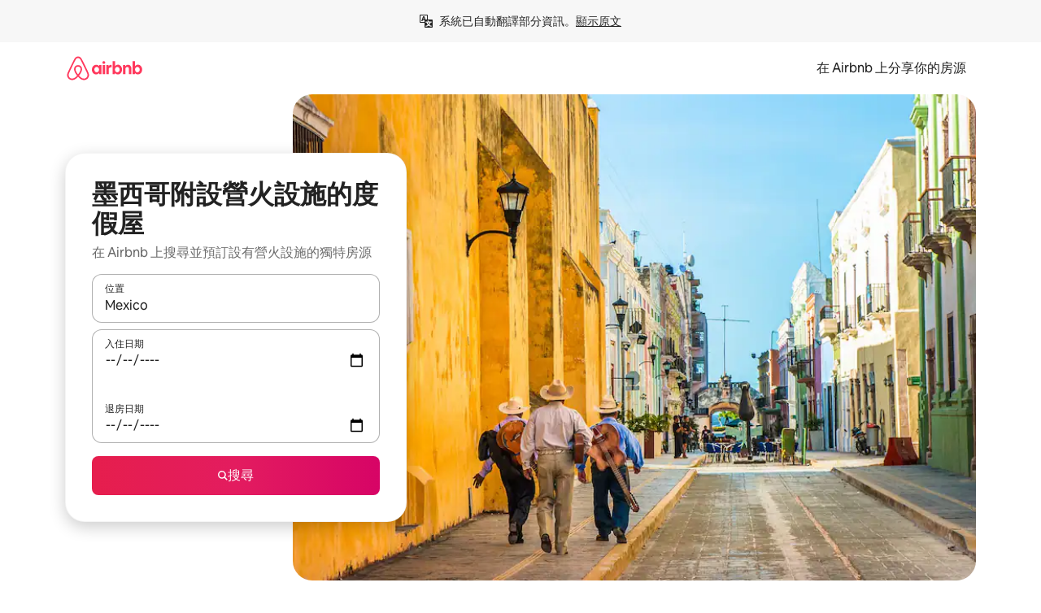

--- FILE ---
content_type: text/html;charset=utf-8
request_url: https://www.airbnb.com.tw/mexico/stays/fire-pit
body_size: 128972
content:
<!doctype html>
<html lang="zh-TW" dir="ltr" data-is-hyperloop="true" data-is-async-local-storage="true" class="scrollbar-gutter"><head><meta charSet="utf-8"/><meta name="locale" content="zh-TW"/><meta name="google" content="notranslate"/><meta id="csrf-param-meta-tag" name="csrf-param" content="authenticity_token"/><meta id="csrf-token-meta-tag" name="csrf-token" content=""/><meta id="english-canonical-url" content=""/><meta name="twitter:widgets:csp" content="on"/><meta name="mobile-web-app-capable" content="yes"/><meta name="apple-mobile-web-app-capable" content="yes"/><meta name="application-name" content="Airbnb"/><meta name="apple-mobile-web-app-title" content="Airbnb"/><meta name="theme-color" content="#ffffff"/><meta name="msapplication-navbutton-color" content="#ffffff"/><meta name="apple-mobile-web-app-status-bar-style" content="black-translucent"/><meta name="msapplication-starturl" content="/?utm_source=homescreen"/><style id="seo-css-reset" type="text/css"> @font-face { font-family: 'Airbnb Cereal VF'; src: url('https://a0.muscache.com/airbnb/static/airbnb-dls-web/build/fonts/cereal-variable/AirbnbCerealVF_W_Wght.8816d9e5c3b6a860636193e36b6ac4e4.woff2') format('woff2 supports variations'), url('https://a0.muscache.com/airbnb/static/airbnb-dls-web/build/fonts/cereal-variable/AirbnbCerealVF_W_Wght.8816d9e5c3b6a860636193e36b6ac4e4.woff2') format('woff2-variations'); font-style: normal; unicode-range: U+0000-03FF, U+0500-058F, U+0700-074F, U+0780-FAFF, U+FE00-FE6F, U+FF00-EFFFF, U+FFFFE-10FFFF; font-display: swap; } @font-face { font-family: 'Airbnb Cereal VF'; src: url('https://a0.muscache.com/airbnb/static/airbnb-dls-web/build/fonts/cereal-variable/AirbnbCerealVF_Italics_W_Wght.bd5e0f97cea11e9264b40656a83357ec.woff2') format('woff2 supports variations'), url('https://a0.muscache.com/airbnb/static/airbnb-dls-web/build/fonts/cereal-variable/AirbnbCerealVF_Italics_W_Wght.bd5e0f97cea11e9264b40656a83357ec.woff2') format('woff2-variations'); font-style: italic; unicode-range: U+0000-03FF, U+0500-058F, U+0700-074F, U+0780-FAFF, U+FE00-FE6F, U+FF00-EFFFF, U+FFFFE-10FFFF; font-display: swap; } @font-face { font-family: 'Airbnb Cereal VF'; unicode-range: U+0600-06FF, U+0750-077F; font-style: normal; src: url('https://a0.muscache.com/airbnb/static/airbnb-dls-web/build/fonts/cereal-variable/AirbnbCerealVF_Arabic_W_Wght.6bee4dd7ab27ef998da2f3a25ae61b48.woff2') format('woff2 supports variations'), url('https://a0.muscache.com/airbnb/static/airbnb-dls-web/build/fonts/cereal-variable/AirbnbCerealVF_Arabic_W_Wght.6bee4dd7ab27ef998da2f3a25ae61b48.woff2') format('woff2-variations'); font-display: swap; } @font-face { font-family: 'Airbnb Cereal VF'; unicode-range: U+0400-04FF; font-style: normal; src: url('https://a0.muscache.com/airbnb/static/airbnb-dls-web/build/fonts/cereal-variable/AirbnbCerealVF_Cyril_W_Wght.df06d21e3ece5673610c24f0090979ff.woff2') format('woff2 supports variations'), url('https://a0.muscache.com/airbnb/static/airbnb-dls-web/build/fonts/cereal-variable/AirbnbCerealVF_Cyril_W_Wght.df06d21e3ece5673610c24f0090979ff.woff2') format('woff2-variations'); font-display: swap; } @font-face { font-family: 'Airbnb Cereal VF'; unicode-range: U+0590-05FF, U+FB00-FB4F; font-style: normal; src: url('https://a0.muscache.com/airbnb/static/airbnb-dls-web/build/fonts/cereal-variable/AirbnbCerealVF_Hebrew_W_Wght.8c6defa083bcccea47d68d872b5a2b0c.woff2') format('woff2 supports variations'), url('https://a0.muscache.com/airbnb/static/airbnb-dls-web/build/fonts/cereal-variable/AirbnbCerealVF_Hebrew_W_Wght.8c6defa083bcccea47d68d872b5a2b0c.woff2') format('woff2-variations'); font-display: swap; } @font-face { font-family: 'Airbnb Cereal VF'; src: url('https://a0.muscache.com/airbnb/static/airbnb-dls-web/build/fonts/cereal-variable/AirbnbCerealVF_W_Wght.8816d9e5c3b6a860636193e36b6ac4e4.woff2') format('woff2 supports variations'), url('https://a0.muscache.com/airbnb/static/airbnb-dls-web/build/fonts/cereal-variable/AirbnbCerealVF_W_Wght.8816d9e5c3b6a860636193e36b6ac4e4.woff2') format('woff2-variations'); font-style: normal; font-display: swap; } @font-face { font-family: 'Airbnb Cereal VF'; unicode-range: U+0900-097F; font-style: normal; src: url('https://a0.muscache.com/airbnb/static/airbnb-dls-web/build/fonts/cereal-variable/AirbnbCerealVF_Deva_W_Wght.b498e56f4d652dd9addb81cdafd7e6d8.woff2') format('woff2 supports variations'), url('https://a0.muscache.com/airbnb/static/airbnb-dls-web/build/fonts/cereal-variable/AirbnbCerealVF_Deva_W_Wght.b498e56f4d652dd9addb81cdafd7e6d8.woff2') format('woff2-variations'); font-display: swap; } @font-face { font-family: 'Airbnb Cereal VF'; unicode-range: U+0E00-0E7F; font-style: normal; src: url('https://a0.muscache.com/airbnb/static/airbnb-dls-web/build/fonts/cereal-variable/AirbnbCerealVF_ThaiLp_W_Wght.e40f7fff25db11840de609db35118844.woff2') format('woff2 supports variations'), url('https://a0.muscache.com/airbnb/static/airbnb-dls-web/build/fonts/cereal-variable/AirbnbCerealVF_ThaiLp_W_Wght.e40f7fff25db11840de609db35118844.woff2') format('woff2-variations'); font-display: swap; } @font-face { font-family: 'Airbnb Cereal VF'; unicode-range: U+0370-03FF; font-style: normal; src: url('https://a0.muscache.com/airbnb/static/airbnb-dls-web/build/fonts/cereal-variable/AirbnbCerealVF_Greek_W_Wght.4eec7b9ea9093264b972a6eb2a7f13b8.woff2') format('woff2 supports variations'), url('https://a0.muscache.com/airbnb/static/airbnb-dls-web/build/fonts/cereal-variable/AirbnbCerealVF_Greek_W_Wght.4eec7b9ea9093264b972a6eb2a7f13b8.woff2') format('woff2-variations'); font-display: swap; } html{font-family: Airbnb Cereal VF,Circular,-apple-system,BlinkMacSystemFont,Roboto,Helvetica Neue,sans-serif;color:inherit;-webkit-font-smoothing:antialiased;-moz-osx-font-smoothing:grayscale;font-synthesis:none;}body{font-size:14px;line-height:1.43;}*,::before,::after{box-sizing:border-box;}html,body,blockquote,dl,dd,h1,h2,h3,h4,h5,h6,hr,figure,p,pre,fieldset{margin:0;padding:0;border:0;}article,aside,details,figcaption,figure,footer,header,hgroup,menu,nav,section{display:block;}ol,ul{list-style:none;margin:0;padding:0;}a{text-decoration:none;color:inherit}input{font-family:inherit;}table{border-collapse:collapse;}.screen-reader-only{border:0;clip:rect(0,0,0,0);height:1px;margin:-1px;overflow:hidden;padding:0;position:absolute;width:1px}.screen-reader-only-focusable:focus{clip:auto;height:auto;margin:0;overflow:visible;position:static;width:auto}.skip-to-content:focus{background-color:#fff;font-size:18px;padding:0 24px;position:absolute;left:3px;line-height:64px;top:3px;z-index:10000}</style><script src="https://a0.muscache.com/airbnb/static/packages/web/common/frontend/hyperloop-browser/metroRequire.227ca10613.js" defer="" crossorigin="anonymous"></script><script src="https://a0.muscache.com/airbnb/static/packages/web/common/frontend/hyperloop-browser/shims_post_modules.6052315266.js" defer="" crossorigin="anonymous"></script><script src="https://a0.muscache.com/airbnb/static/packages/web/zh-TW/frontend/airmetro/browser/asyncRequire.ed71930e49.js" defer="" crossorigin="anonymous"></script><script src="https://a0.muscache.com/airbnb/static/packages/web/common/frontend/hyperloop-browser/coreV2.1baf1d8370.js" defer="" crossorigin="anonymous"></script><script src="https://a0.muscache.com/airbnb/static/packages/web/common/b7d9.551822d9e2.js" defer="" crossorigin="anonymous"></script><script src="https://a0.muscache.com/airbnb/static/packages/web/common/frontend/seo-loop/routeHandler.9a8337f848.js" defer="" crossorigin="anonymous"></script><script src="https://a0.muscache.com/airbnb/static/packages/web/common/2148.0f63fd6432.js" defer="" crossorigin="anonymous"></script><script src="https://a0.muscache.com/airbnb/static/packages/web/common/217f.cf14833904.js" defer="" crossorigin="anonymous"></script><script src="https://a0.muscache.com/airbnb/static/packages/web/common/e18a.e9e13a26ba.js" defer="" crossorigin="anonymous"></script><script src="https://a0.muscache.com/airbnb/static/packages/web/common/57a4.0dfaef8edb.js" defer="" crossorigin="anonymous"></script><script src="https://a0.muscache.com/airbnb/static/packages/web/common/42cb.f078b943dc.js" defer="" crossorigin="anonymous"></script><script src="https://a0.muscache.com/airbnb/static/packages/web/common/node_modules/moment/locale/zh-tw.1d8cb07c08.js" defer="" crossorigin="anonymous"></script><script src="https://a0.muscache.com/airbnb/static/packages/web/common/frontend/seo-loop/apps/landing-pages/initializer.fb05ba9774.js" defer="" crossorigin="anonymous"></script><script src="https://a0.muscache.com/airbnb/static/packages/web/zh-TW/ce9a.6f31af8763.js" defer="" crossorigin="anonymous"></script><script src="https://a0.muscache.com/airbnb/static/packages/web/common/frontend/landing-pages/page-types/stays/StaysRouteContainer.d710a13f78.js" defer="" crossorigin="anonymous"></script><script src="https://a0.muscache.com/airbnb/static/packages/web/common/5f7b.ab477603e8.js" defer="" crossorigin="anonymous"></script><script src="https://a0.muscache.com/airbnb/static/packages/web/common/0a2f.411bade0ca.js" defer="" crossorigin="anonymous"></script><script src="https://a0.muscache.com/airbnb/static/packages/web/common/0c01.15680075f8.js" defer="" crossorigin="anonymous"></script><script src="https://a0.muscache.com/airbnb/static/packages/web/common/ae27.e7c562abe0.js" defer="" crossorigin="anonymous"></script><script src="https://a0.muscache.com/airbnb/static/packages/web/common/5b92.fb7bda9420.js" defer="" crossorigin="anonymous"></script><script src="https://a0.muscache.com/airbnb/static/packages/web/common/9a38.8715bc6d28.js" defer="" crossorigin="anonymous"></script><script src="https://a0.muscache.com/airbnb/static/packages/web/common/e2da.c2c4778107.js" defer="" crossorigin="anonymous"></script><script src="https://a0.muscache.com/airbnb/static/packages/web/common/c6a9.e034875fb3.js" defer="" crossorigin="anonymous"></script><script src="https://a0.muscache.com/airbnb/static/packages/web/common/frontend/seo-loop/apps/landing-pages/client.4ded56a1eb.js" defer="" crossorigin="anonymous"></script><script>(function() {
  // pg_pixel is no-op now.
})()</script><script>"undefined"!=typeof window&&window.addEventListener("error",function e(r){if(window._errorReportingInitialized)return void window.removeEventListener("error",e);const{error:n}=r;if(!n)return;const o=r.message||n.message,t=/Requiring unknown module/.test(o)?.01:.1;if(Math.random()>t)return;const{locale:a,tracking_context:i}=window[Symbol.for("__ global cache key __")]?.["string | airbnb-bootstrap-data"]?.["_bootstrap-layout-init"]??{},s=a||navigator.language,l=location.pathname,c="undefined"!=typeof window?{tags:{loggingSource:"browser",sampleRate:String(t)}}:{sampleRate:String(t)};fetch("https://notify.bugsnag.com/",{headers:{"Bugsnag-Payload-Version":"5"},body:JSON.stringify({apiKey:"e393bc25e52fe915ffb56c14ddf2ff1b",payloadVersion:"5",notifier:{name:"Bugsnag JavaScript",version:"0.0.5-AirbnbUnhandledBufferedErrorCustomFetch",url:""},events:[{exceptions:[{errorClass:n.name,message:o,stacktrace:[{file:r.filename,lineNumber:r.lineno,columnNumber:r.colno}],type:"browserjs"}],request:{url:location.href},context:l,groupingHash:n.name.concat("-",o,"-",l),unhandled:!0,app:{releaseStage:i?.environment},device:{time:new Date,userAgent:navigator.userAgent},metaData:{infra:{app_name:i?.app,is_buffered_error:!0,loop_name:i?.controller,locale:s,service_worker_url:navigator.serviceWorker?.controller?.scriptURL},...c}}]}),method:"POST"})});</script><script>
// FID init code.
!function(e,n){let t,c,o,i=[];const r={passive:!0,capture:!0},f=new Date,u="pointerup",a="pointercancel";function s(e,n){t||(t=n,c=e,o=new Date,l())}function l(){c>=0&&c<o-f&&(i.forEach(e=>{e(c,t)}),i=[])}function p(t){if(t.cancelable){const c=(t.timeStamp>1e12?new Date:performance.now())-t.timeStamp;"pointerdown"===t.type?function(t,c){function o(){s(t,c),f()}function i(){f()}function f(){n(u,o,r),n(a,i,r)}e(u,o,r),e(a,i,r)}(c,t):s(c,t)}}var w;w=e,["click","mousedown","keydown","touchstart","pointerdown"].forEach(e=>{w(e,p,r)}),self.perfMetrics=self.perfMetrics||{},self.perfMetrics.onFirstInputDelay=function(e){i.push(e),l()},self.perfMetrics.clearFirstInputDelay=function(){t&&(t=null,c=null,o=null)}}(addEventListener,removeEventListener);
// LCP Polyfill code
!function(e,t,n){let o,r,c=0,a=0,s=0,i=!1,l=!0;const f=["IMG","H1","H2","H3","H4","H5","SVG"];let m,d,g;const u=["click","mousedown","keydown","touchstart","pointerdown","scroll"],E={passive:!0,capture:!0};function p(e,t,n){(t>1.000666778*a||o&&!document.body.contains(o))&&(a=t,s=n,o=e,g?.(s,o,a))}function h(e){d?.observe(e)}function N(){if(l)if(i)m||(m={IMG:document.getElementsByTagName("img"),H1:document.getElementsByTagName("h1"),H2:document.getElementsByTagName("h2"),H3:document.getElementsByTagName("h3"),H4:document.getElementsByTagName("h4"),H5:document.getElementsByTagName("h5"),SVG:document.getElementsByTagName("svg")}),f.forEach(e=>{Array.from(m[e]).forEach(e=>{h(e)})}),setTimeout(N,50);else{let e;for(!r&&document.body&&(r=document.createNodeIterator(document.body,NodeFilter.SHOW_ELEMENT,e=>{return t=e,f.includes(t.tagName)||t.hasAttribute("data-lcp-candidate")?NodeFilter.FILTER_ACCEPT:NodeFilter.FILTER_REJECT;var t}));e=r?.nextNode();)h(e);n(N)}}function H(){c=performance.now(),a=0,s=0,o=null,d=new IntersectionObserver(e=>{e.filter(e=>e.isIntersecting).forEach(e=>{!function(e,t,o){const r=t.height*t.width;if(["H1","H2","H3","H4","H5"].includes(e.tagName)){const t=document.createRange();t.selectNodeContents(e),n(()=>{const n=t.getBoundingClientRect(),c=n.height*n.width;o(e,Math.min(c,r),performance.now())})}else if("IMG"!==e.tagName)o(e,r,performance.now());else{const t=()=>n(()=>o(e,r,performance.now()));e.complete?t():e.addEventListener("load",t,{once:!0})}}(e.target,e.intersectionRect,p)})}),n(N),u.forEach(t=>{e(t,y,E)})}function y(e){const t=e.target;("scroll"!==e.type||"expand-trigger"!==t?.className&&"contract-trigger"!==t?.className)&&0!==a&&(performance.now()-c<250||T())}function T(){d?.disconnect(),u.forEach(e=>{t(e,y,E)}),l=!1,d=null}H(),self.perfMetrics=self.perfMetrics||{},self.perfMetrics.onLargestContentfulPaint=function(e){g=e,0!==s&&null!==o&&g(s,o,a)},self.perfMetrics.startSearchingForLargestContentfulPaint=H.bind(null,!1),self.perfMetrics.stopSearchingForLargestContentfulPaint=T,self.perfMetrics.markIsHydratedForLargestContentfulPaint=()=>{i=!0},self.perfMetrics.registerLCPCandidate=h,self.perfMetrics.inspectLCPTarget=()=>o}(addEventListener,removeEventListener,requestAnimationFrame);
// INP init code.
!function(e){let n,t=0;const r={value:-1,entries:[]};let i,o=[];const s=new Map;let a,c=0,l=1/0,u=0;function f(){return null!=a?c:null!=performance.interactionCount?performance.interactionCount:0}function d(){return f()-t}function p(e){e.forEach(e=>{e.interactionId&&function(e){if(null==e.interactionId)return;const n=o[o.length-1],t=s.get(e.interactionId);if(null!=t||o.length<10||e.duration>n.latency){if(null!=t)t.entries.push(e),t.latency=Math.max(t.latency,e.duration);else{const n={id:e.interactionId,latency:e.duration,entries:[e]};o.push(n),s.set(e.interactionId,n)}o.sort((e,n)=>n.latency-e.latency),o.splice(10).forEach(e=>{s.delete(e.id)})}}(e)});const n=function(){const e=Math.min(o.length-1,Math.floor(d()/50));return o[e]}();n&&n.latency!==r.value&&(r.value=n.latency,r.entries=n.entries,v())}function v(){r.value>=0&&i&&i(r.value,r.entries)}"PerformanceObserver"in window&&PerformanceObserver.supportedEntryTypes&&PerformanceObserver.supportedEntryTypes.includes("event")&&("interactionCount"in performance||null!=a||PerformanceObserver.supportedEntryTypes&&PerformanceObserver.supportedEntryTypes.includes("event")&&(a=new PerformanceObserver(e=>{Promise.resolve().then(()=>{e.getEntries().forEach(e=>{e.interactionId&&(l=Math.min(l,e.interactionId),u=Math.max(u,e.interactionId),c=u?(u-l)/7+1:0)})})}),a.observe({type:"event",buffered:!0,durationThreshold:0})),n=new PerformanceObserver(e=>{Promise.resolve().then(()=>{p(e.getEntries())})}),n.observe({type:"event",buffered:!0,durationThreshold:40}),n.observe({type:"first-input",buffered:!0}),e("visibilitychange",function(){null!=n&&"hidden"===document.visibilityState&&(p(n.takeRecords()),r.value<0&&d()>0&&(r.value=0,r.entries=[]),v())},!0),e("pageshow",function(e){e.persisted&&(o=[],s.clear(),t=f(),r.value=-1,r.entries=[])},!0)),self.perfMetrics=self.perfMetrics||{},self.perfMetrics.onInp=function(e){r.value>=0?e(r.value,r.entries):i=e},self.perfMetrics.clearInp=function(){o=[],s.clear(),t=0,c=0,l=1/0,u=0,r.value=-1,r.entries=[]}}(addEventListener);
</script><script>((e,t,o,n)=>{if(!n.supports("(font: -apple-system-body) and (-webkit-touch-callout: default)"))return;const d=e.createElement("div");d.setAttribute("style","font: -apple-system-body"),t.appendChild(d),"17px"===o(d).fontSize&&t.style.setProperty("font-size","16px"),t.removeChild(d)})(document,document.documentElement,getComputedStyle,CSS);</script><script>(()=>{if("undefined"==typeof window)return;if("ScrollTimeline"in window)return;const n=new Map;window.queuedAnimations=n,window.queuedAnimationsLoaded=new AbortController,window.addEventListener("animationstart",i=>{const e=i.target;e.getAnimations().filter(n=>n.animationName===i.animationName).forEach(i=>{n.set(i,e)})},{signal:window.queuedAnimationsLoaded.signal})})();</script><link rel="search" type="application/opensearchdescription+xml" href="/opensearch.xml" title="Airbnb"/><link rel="apple-touch-icon" href="https://a0.muscache.com/airbnb/static/icons/apple-touch-icon-76x76-3b313d93b1b5823293524b9764352ac9.png"/><link rel="apple-touch-icon" sizes="76x76" href="https://a0.muscache.com/airbnb/static/icons/apple-touch-icon-76x76-3b313d93b1b5823293524b9764352ac9.png"/><link rel="apple-touch-icon" sizes="120x120" href="https://a0.muscache.com/airbnb/static/icons/apple-touch-icon-120x120-52b1adb4fe3a8f825fc4b143de12ea4b.png"/><link rel="apple-touch-icon" sizes="152x152" href="https://a0.muscache.com/airbnb/static/icons/apple-touch-icon-152x152-7b7c6444b63d8b6ebad9dae7169e5ed6.png"/><link rel="apple-touch-icon" sizes="180x180" href="https://a0.muscache.com/airbnb/static/icons/apple-touch-icon-180x180-bcbe0e3960cd084eb8eaf1353cf3c730.png"/><link rel="icon" sizes="192x192" href="https://a0.muscache.com/im/pictures/airbnb-platform-assets/AirbnbPlatformAssets-Favicons/original/0d189acb-3f82-4b2c-b95f-ad1d6a803d13.png?im_w=240"/><link rel="shortcut icon" sizes="76x76" type="image/png" href="https://a0.muscache.com/im/pictures/airbnb-platform-assets/AirbnbPlatformAssets-Favicons/original/0d189acb-3f82-4b2c-b95f-ad1d6a803d13.png?im_w=240"/><link rel="mask-icon" href="https://a0.muscache.com/pictures/airbnb-platform-assets/AirbnbPlatformAssets-Favicons/original/304e8c59-05df-4fab-9846-f69fd7f749b0.svg?im_w=240" color="#FF5A5F"/><link rel="apple-touch-icon" href="https://a0.muscache.com/airbnb/static/icons/apple-touch-icon-76x76-3b313d93b1b5823293524b9764352ac9.png"/><link rel="apple-touch-icon" sizes="76x76" href="https://a0.muscache.com/airbnb/static/icons/apple-touch-icon-76x76-3b313d93b1b5823293524b9764352ac9.png"/><link rel="apple-touch-icon" sizes="120x120" href="https://a0.muscache.com/airbnb/static/icons/apple-touch-icon-120x120-52b1adb4fe3a8f825fc4b143de12ea4b.png"/><link rel="apple-touch-icon" sizes="152x152" href="https://a0.muscache.com/airbnb/static/icons/apple-touch-icon-152x152-7b7c6444b63d8b6ebad9dae7169e5ed6.png"/><link rel="apple-touch-icon" sizes="180x180" href="https://a0.muscache.com/airbnb/static/icons/apple-touch-icon-180x180-bcbe0e3960cd084eb8eaf1353cf3c730.png"/><link rel="icon" sizes="192x192" href="https://a0.muscache.com/im/pictures/airbnb-platform-assets/AirbnbPlatformAssets-Favicons/original/0d189acb-3f82-4b2c-b95f-ad1d6a803d13.png?im_w=240"/><link rel="shortcut icon" sizes="76x76" type="image/png" href="https://a0.muscache.com/im/pictures/airbnb-platform-assets/AirbnbPlatformAssets-Favicons/original/0d189acb-3f82-4b2c-b95f-ad1d6a803d13.png?im_w=240"/><link rel="mask-icon" href="https://a0.muscache.com/pictures/airbnb-platform-assets/AirbnbPlatformAssets-Favicons/original/304e8c59-05df-4fab-9846-f69fd7f749b0.svg?im_w=240" color="#FF5A5F"/><style id="aphrodite" type="text/css" data-aphrodite="true">._1wwxwzt{pointer-events:none !important;-webkit-user-select:none !important;user-select:none !important;white-space:pre-wrap !important;padding-left:0px !important;padding-right:0px !important;font-family:Airbnb Cereal VF,Circular,-apple-system,BlinkMacSystemFont,Roboto,Helvetica Neue,sans-serif !important;font-size:1.125rem !important;}._7h1p0g{margin:0 !important;padding:0 !important;}</style><style id="linaria" type="text/css" data-linaria="true">.c1jo210i.c1jo210i.c1jo210i{display:grid;}

.cnk25hy.cnk25hy.cnk25hy{height:100%;}

.e1mkvczo.e1mkvczo.e1mkvczo{grid-row:1;grid-column:1;}

.dir.perb90o.perb90o.perb90o{transition:opacity 75ms var(--motion-linear-curve-animation-timing-function), visibility 75ms var(--motion-linear-curve-animation-timing-function);}

.ni1yqzk.ni1yqzk.ni1yqzk{opacity:1;visibility:visible;}

.rgyynxb.rgyynxb.rgyynxb{opacity:0;visibility:hidden;}
.cyqdyy.cyqdyy.cyqdyy{position:relative;}

.dir.cyqdyy.cyqdyy.cyqdyy{background-color:var(--palette-white);}

.vz2oe5x.vz2oe5x.vz2oe5x{--view-transition_play-state:running;}

.vg7vsjx.vg7vsjx.vg7vsjx{height:100%;}

.v1cv8r21.v1cv8r21.v1cv8r21{display:contents;}

.vyb6402.vyb6402.vyb6402:where(.contextual-grow)::view-transition-group(container),.vyb6402.vyb6402.vyb6402:where(.contextual-grow)::view-transition-group(container-content){mix-blend-mode:normal;overflow:hidden;}

.dir.vyb6402.vyb6402.vyb6402:where(.contextual-grow)::view-transition-group(container),.dir.vyb6402.vyb6402.vyb6402:where(.contextual-grow)::view-transition-group(container-content){border-radius:var(--container-border-radius,15px);}

.dir.vyb6402.vyb6402.vyb6402:where(.contextual-grow)::view-transition-group(container){border-bottom:var(--container-border,none);}

@media (prefers-reduced-motion:no-preference){
.vyb6402.vyb6402.vyb6402:where(.contextual-grow).exit.exit.exit::view-transition-old(container){--view-transition_mix-blend-mode:plus-lighter;opacity:var(--view-transition-fade-effect_opacity-from);--view-transition-fade-effect_opacity-from:1;--view-transition-fade-effect_duration:75ms;--view-transition-fade-effect_transition_timing-function:var(--motion-linear-curve-animation-timing-function);--view-transition-fade-effect_delay:var(--contextual-grow_fade-delay,50ms);animation:var(--reduced-motion_duration,var(--view-transition-fade-effect_duration,200ms)) var(--view-transition-fade-effect_timing-function,linear) var(--view-transition-fade-effect_delay,0ms) 1 normal var(--view-transition_fill-mode,both) var(--view-transition_play-state,paused) fade-vyb6402;}

.dir.vyb6402.vyb6402.vyb6402:where(.contextual-grow).exit.exit.exit::view-transition-old(container){animation:var(--reduced-motion_duration,var(--view-transition-fade-effect_duration,200ms)) var(--view-transition-fade-effect_timing-function,linear) var(--view-transition-fade-effect_delay,0ms) 1 normal var(--view-transition_fill-mode,both) var(--view-transition_play-state,paused) fade-vyb6402;}

@keyframes fade-vyb6402{
from{opacity:var(--view-transition-fade-effect_opacity-from,0);visibility:visible;}

to{opacity:var(--view-transition-fade-effect_opacity-to,1);}}}

@media (prefers-reduced-motion:reduce),(update:slow),(update:none){
.vyb6402.vyb6402.vyb6402:where(.contextual-grow).exit.exit.exit::view-transition-old(container){--view-transition_mix-blend-mode:plus-lighter;opacity:var(--view-transition-fade-effect_opacity-from);}

.dir.vyb6402.vyb6402.vyb6402:where(.contextual-grow).exit.exit.exit::view-transition-old(container){animation:var(--reduced-motion_duration,var(--view-transition-fade-effect_duration,200ms)) var(--view-transition-fade-effect_timing-function,linear) var(--view-transition-fade-effect_delay,0ms) 1 normal var(--view-transition_fill-mode,both) var(--view-transition_play-state,paused) fade-vyb6402;}

@keyframes fade-vyb6402{
from{opacity:var(--view-transition-fade-effect_opacity-from,0);visibility:visible;}

to{opacity:var(--view-transition-fade-effect_opacity-to,1);}}}

@media (prefers-reduced-motion:no-preference){
.vyb6402.vyb6402.vyb6402:where(.contextual-grow).enter.enter.enter::view-transition-old(container){--view-transition_mix-blend-mode:plus-lighter;opacity:var(--view-transition-fade-effect_opacity-from);--view-transition-fade-effect_opacity-from:1;--view-transition-fade-effect_opacity-to:0;--view-transition-fade-effect_duration:75ms;--view-transition-fade-effect_transition_timing-function:var(--motion-linear-curve-animation-timing-function);--view-transition-fade-effect_delay:var(--contextual-grow_fade-delay,50ms);animation:var(--reduced-motion_duration,var(--view-transition-fade-effect_duration,200ms)) var(--view-transition-fade-effect_timing-function,linear) var(--view-transition-fade-effect_delay,0ms) 1 normal var(--view-transition_fill-mode,both) var(--view-transition_play-state,paused) fade-vyb6402;--view-transition-scale-effect_duration:500ms;animation:var(--reduced-motion_duration,var(--view-transition-scale-effect_duration,200ms)) var(--view-transition-scale-effect_timing-function,var(--motion-standard-curve-animation-timing-function)) var(--view-transition-scale-effect_delay,0ms) 1 normal var(--view-transition_fill-mode,both) var(--view-transition_play-state,paused) scale-vyb6402;}

.dir.vyb6402.vyb6402.vyb6402:where(.contextual-grow).enter.enter.enter::view-transition-old(container){animation:var(--reduced-motion_duration,var(--view-transition-fade-effect_duration,200ms)) var(--view-transition-fade-effect_timing-function,linear) var(--view-transition-fade-effect_delay,0ms) 1 normal var(--view-transition_fill-mode,both) var(--view-transition_play-state,paused) fade-vyb6402,var(--reduced-motion_duration,var(--view-transition-scale-effect_duration,200ms)) var(--view-transition-scale-effect_timing-function,var(--motion-standard-curve-animation-timing-function)) var(--view-transition-scale-effect_delay,0ms) 1 normal var(--view-transition_fill-mode,both) var(--view-transition_play-state,paused) scale-vyb6402;}

@keyframes fade-vyb6402{
from{opacity:var(--view-transition-fade-effect_opacity-from,0);visibility:visible;}

to{opacity:var(--view-transition-fade-effect_opacity-to,1);}}

@keyframes scale-vyb6402{
from{filter:var(--view-transition_from-filter);visibility:visible;scale:var(--view-transition-scale-effect_from,1);}

to{filter:var(--view-transition_to-filter);scale:var(--view-transition-scale-effect_to,0);}}}

@media (prefers-reduced-motion:reduce),(update:slow),(update:none){
.vyb6402.vyb6402.vyb6402:where(.contextual-grow).enter.enter.enter::view-transition-old(container){--view-transition_mix-blend-mode:plus-lighter;opacity:var(--view-transition-fade-effect_opacity-from);}

.dir.vyb6402.vyb6402.vyb6402:where(.contextual-grow).enter.enter.enter::view-transition-old(container){animation:var(--reduced-motion_duration,var(--view-transition-fade-effect_duration,200ms)) var(--view-transition-fade-effect_timing-function,linear) var(--view-transition-fade-effect_delay,0ms) 1 normal var(--view-transition_fill-mode,both) var(--view-transition_play-state,paused) fade-vyb6402;}

@keyframes fade-vyb6402{
from{opacity:var(--view-transition-fade-effect_opacity-from,0);visibility:visible;}

to{opacity:var(--view-transition-fade-effect_opacity-to,1);}}}

@media (prefers-reduced-motion:no-preference){
.vyb6402.vyb6402.vyb6402:where(.contextual-grow).enter.enter.enter::view-transition-new(container){--view-transition_mix-blend-mode:plus-lighter;opacity:var(--view-transition-fade-effect_opacity-from);--view-transition-fade-effect_opacity-from:1;--view-transition-fade-effect_duration:75ms;--view-transition-fade-effect_transition_timing-function:var(--motion-linear-curve-animation-timing-function);--view-transition-fade-effect_delay:var(--contextual-grow_fade-delay,50ms);animation:var(--reduced-motion_duration,var(--view-transition-fade-effect_duration,200ms)) var(--view-transition-fade-effect_timing-function,linear) var(--view-transition-fade-effect_delay,0ms) 1 normal var(--view-transition_fill-mode,both) var(--view-transition_play-state,paused) fade-vyb6402;animation:var(--reduced-motion_duration,var(--view-transition-scale-effect_duration,200ms)) var(--view-transition-scale-effect_timing-function,var(--motion-standard-curve-animation-timing-function)) var(--view-transition-scale-effect_delay,0ms) 1 normal var(--view-transition_fill-mode,both) var(--view-transition_play-state,paused) scale-vyb6402;}

.dir.vyb6402.vyb6402.vyb6402:where(.contextual-grow).enter.enter.enter::view-transition-new(container){animation:var(--reduced-motion_duration,var(--view-transition-fade-effect_duration,200ms)) var(--view-transition-fade-effect_timing-function,linear) var(--view-transition-fade-effect_delay,0ms) 1 normal var(--view-transition_fill-mode,both) var(--view-transition_play-state,paused) fade-vyb6402;}

@keyframes fade-vyb6402{
from{opacity:var(--view-transition-fade-effect_opacity-from,0);visibility:visible;}

to{opacity:var(--view-transition-fade-effect_opacity-to,1);}}

@keyframes scale-vyb6402{
from{filter:var(--view-transition_from-filter);visibility:visible;scale:var(--view-transition-scale-effect_from,1);}

to{filter:var(--view-transition_to-filter);scale:var(--view-transition-scale-effect_to,0);}}}

@media (prefers-reduced-motion:reduce),(update:slow),(update:none){
.vyb6402.vyb6402.vyb6402:where(.contextual-grow).enter.enter.enter::view-transition-new(container){--view-transition_mix-blend-mode:plus-lighter;opacity:var(--view-transition-fade-effect_opacity-from);}

.dir.vyb6402.vyb6402.vyb6402:where(.contextual-grow).enter.enter.enter::view-transition-new(container){animation:var(--reduced-motion_duration,var(--view-transition-fade-effect_duration,200ms)) var(--view-transition-fade-effect_timing-function,linear) var(--view-transition-fade-effect_delay,0ms) 1 normal var(--view-transition_fill-mode,both) var(--view-transition_play-state,paused) fade-vyb6402;}

@keyframes fade-vyb6402{
from{opacity:var(--view-transition-fade-effect_opacity-from,0);visibility:visible;}

to{opacity:var(--view-transition-fade-effect_opacity-to,1);}}}

.vyb6402.vyb6402.vyb6402:where(.contextual-grow)::view-transition-new(container-content){mix-blend-mode:normal;}

@media (prefers-reduced-motion:no-preference){
.vyb6402.vyb6402.vyb6402:where(.contextual-grow).enter.enter.enter::view-transition-old(container-content){mix-blend-mode:normal;--view-transition_mix-blend-mode:plus-lighter;opacity:var(--view-transition-fade-effect_opacity-from);--view-transition-fade-effect_opacity-from:1;--view-transition-fade-effect_opacity-to:0;--view-transition-fade-effect_duration:75ms;--view-transition-fade-effect_transition_timing-function:var(--motion-linear-curve-animation-timing-function);--view-transition-fade-effect_delay:var(--contextual-grow_fade-delay,50ms);animation:var(--reduced-motion_duration,var(--view-transition-fade-effect_duration,200ms)) var(--view-transition-fade-effect_timing-function,linear) var(--view-transition-fade-effect_delay,0ms) 1 normal var(--view-transition_fill-mode,both) var(--view-transition_play-state,paused) fade-vyb6402;}

.dir.vyb6402.vyb6402.vyb6402:where(.contextual-grow).enter.enter.enter::view-transition-old(container-content){animation:var(--reduced-motion_duration,var(--view-transition-fade-effect_duration,200ms)) var(--view-transition-fade-effect_timing-function,linear) var(--view-transition-fade-effect_delay,0ms) 1 normal var(--view-transition_fill-mode,both) var(--view-transition_play-state,paused) fade-vyb6402;}

@keyframes fade-vyb6402{
from{opacity:var(--view-transition-fade-effect_opacity-from,0);visibility:visible;}

to{opacity:var(--view-transition-fade-effect_opacity-to,1);}}}

@media (prefers-reduced-motion:reduce),(update:slow),(update:none){
.vyb6402.vyb6402.vyb6402:where(.contextual-grow).enter.enter.enter::view-transition-old(container-content){--view-transition_mix-blend-mode:plus-lighter;opacity:var(--view-transition-fade-effect_opacity-from);}

.dir.vyb6402.vyb6402.vyb6402:where(.contextual-grow).enter.enter.enter::view-transition-old(container-content){animation:var(--reduced-motion_duration,var(--view-transition-fade-effect_duration,200ms)) var(--view-transition-fade-effect_timing-function,linear) var(--view-transition-fade-effect_delay,0ms) 1 normal var(--view-transition_fill-mode,both) var(--view-transition_play-state,paused) fade-vyb6402;}

@keyframes fade-vyb6402{
from{opacity:var(--view-transition-fade-effect_opacity-from,0);visibility:visible;}

to{opacity:var(--view-transition-fade-effect_opacity-to,1);}}}

@media (prefers-reduced-motion:no-preference){
.vyb6402.vyb6402.vyb6402:where(.contextual-grow).enter.enter.enter::view-transition-new(container-content){mix-blend-mode:normal;--view-transition_mix-blend-mode:plus-lighter;opacity:var(--view-transition-fade-effect_opacity-from);--view-transition-fade-effect_opacity-from:var(--contextual-grow_content-start-opacity,0);--view-transition-fade-effect_duration:75ms;--view-transition-fade-effect_transition_timing-function:var(--motion-linear-curve-animation-timing-function);--view-transition-fade-effect_delay:var(--contextual-grow_fade-delay,50ms);animation:var(--reduced-motion_duration,var(--view-transition-fade-effect_duration,200ms)) var(--view-transition-fade-effect_timing-function,linear) var(--view-transition-fade-effect_delay,0ms) 1 normal var(--view-transition_fill-mode,both) var(--view-transition_play-state,paused) fade-vyb6402;}

.dir.vyb6402.vyb6402.vyb6402:where(.contextual-grow).enter.enter.enter::view-transition-new(container-content){animation:var(--reduced-motion_duration,var(--view-transition-fade-effect_duration,200ms)) var(--view-transition-fade-effect_timing-function,linear) var(--view-transition-fade-effect_delay,0ms) 1 normal var(--view-transition_fill-mode,both) var(--view-transition_play-state,paused) fade-vyb6402;}

@keyframes fade-vyb6402{
from{opacity:var(--view-transition-fade-effect_opacity-from,0);visibility:visible;}

to{opacity:var(--view-transition-fade-effect_opacity-to,1);}}}

@media (prefers-reduced-motion:reduce),(update:slow),(update:none){
.vyb6402.vyb6402.vyb6402:where(.contextual-grow).enter.enter.enter::view-transition-new(container-content){--view-transition_mix-blend-mode:plus-lighter;opacity:var(--view-transition-fade-effect_opacity-from);}

.dir.vyb6402.vyb6402.vyb6402:where(.contextual-grow).enter.enter.enter::view-transition-new(container-content){animation:var(--reduced-motion_duration,var(--view-transition-fade-effect_duration,200ms)) var(--view-transition-fade-effect_timing-function,linear) var(--view-transition-fade-effect_delay,0ms) 1 normal var(--view-transition_fill-mode,both) var(--view-transition_play-state,paused) fade-vyb6402;}

@keyframes fade-vyb6402{
from{opacity:var(--view-transition-fade-effect_opacity-from,0);visibility:visible;}

to{opacity:var(--view-transition-fade-effect_opacity-to,1);}}}

@media (prefers-reduced-motion:no-preference){
.vyb6402.vyb6402.vyb6402:where(.contextual-grow).exit.exit.exit::view-transition-old(container-content){--view-transition_mix-blend-mode:plus-lighter;opacity:var(--view-transition-fade-effect_opacity-from);--view-transition-fade-effect_opacity-from:1;--view-transition-fade-effect_opacity-to:0;--view-transition-fade-effect_duration:75ms;--view-transition-fade-effect_transition_timing-function:var(--motion-linear-curve-animation-timing-function);--view-transition-fade-effect_delay:var(--contextual-grow_fade-delay,50ms);animation:var(--reduced-motion_duration,var(--view-transition-fade-effect_duration,200ms)) var(--view-transition-fade-effect_timing-function,linear) var(--view-transition-fade-effect_delay,0ms) 1 normal var(--view-transition_fill-mode,both) var(--view-transition_play-state,paused) fade-vyb6402;}

.dir.vyb6402.vyb6402.vyb6402:where(.contextual-grow).exit.exit.exit::view-transition-old(container-content){animation:var(--reduced-motion_duration,var(--view-transition-fade-effect_duration,200ms)) var(--view-transition-fade-effect_timing-function,linear) var(--view-transition-fade-effect_delay,0ms) 1 normal var(--view-transition_fill-mode,both) var(--view-transition_play-state,paused) fade-vyb6402;}

@keyframes fade-vyb6402{
from{opacity:var(--view-transition-fade-effect_opacity-from,0);visibility:visible;}

to{opacity:var(--view-transition-fade-effect_opacity-to,1);}}}

@media (prefers-reduced-motion:reduce),(update:slow),(update:none){
.vyb6402.vyb6402.vyb6402:where(.contextual-grow).exit.exit.exit::view-transition-old(container-content){--view-transition_mix-blend-mode:plus-lighter;opacity:var(--view-transition-fade-effect_opacity-from);}

.dir.vyb6402.vyb6402.vyb6402:where(.contextual-grow).exit.exit.exit::view-transition-old(container-content){animation:var(--reduced-motion_duration,var(--view-transition-fade-effect_duration,200ms)) var(--view-transition-fade-effect_timing-function,linear) var(--view-transition-fade-effect_delay,0ms) 1 normal var(--view-transition_fill-mode,both) var(--view-transition_play-state,paused) fade-vyb6402;}

@keyframes fade-vyb6402{
from{opacity:var(--view-transition-fade-effect_opacity-from,0);visibility:visible;}

to{opacity:var(--view-transition-fade-effect_opacity-to,1);}}}

@media (prefers-reduced-motion:no-preference){
.vyb6402.vyb6402.vyb6402:where(.contextual-grow).exit.exit.exit::view-transition-new(container-content){mix-blend-mode:normal;--view-transition_mix-blend-mode:plus-lighter;opacity:var(--view-transition-fade-effect_opacity-from);--view-transition-fade-effect_duration:75ms;--view-transition-fade-effect_transition_timing-function:var(--motion-linear-curve-animation-timing-function);--view-transition-fade-effect_delay:var(--contextual-grow_fade-delay,50ms);animation:var(--reduced-motion_duration,var(--view-transition-fade-effect_duration,200ms)) var(--view-transition-fade-effect_timing-function,linear) var(--view-transition-fade-effect_delay,0ms) 1 normal var(--view-transition_fill-mode,both) var(--view-transition_play-state,paused) fade-vyb6402;}

.dir.vyb6402.vyb6402.vyb6402:where(.contextual-grow).exit.exit.exit::view-transition-new(container-content){animation:var(--reduced-motion_duration,var(--view-transition-fade-effect_duration,200ms)) var(--view-transition-fade-effect_timing-function,linear) var(--view-transition-fade-effect_delay,0ms) 1 normal var(--view-transition_fill-mode,both) var(--view-transition_play-state,paused) fade-vyb6402;}

@keyframes fade-vyb6402{
from{opacity:var(--view-transition-fade-effect_opacity-from,0);visibility:visible;}

to{opacity:var(--view-transition-fade-effect_opacity-to,1);}}}

@media (prefers-reduced-motion:reduce),(update:slow),(update:none){
.vyb6402.vyb6402.vyb6402:where(.contextual-grow).exit.exit.exit::view-transition-new(container-content){--view-transition_mix-blend-mode:plus-lighter;opacity:var(--view-transition-fade-effect_opacity-from);}

.dir.vyb6402.vyb6402.vyb6402:where(.contextual-grow).exit.exit.exit::view-transition-new(container-content){animation:var(--reduced-motion_duration,var(--view-transition-fade-effect_duration,200ms)) var(--view-transition-fade-effect_timing-function,linear) var(--view-transition-fade-effect_delay,0ms) 1 normal var(--view-transition_fill-mode,both) var(--view-transition_play-state,paused) fade-vyb6402;}

@keyframes fade-vyb6402{
from{opacity:var(--view-transition-fade-effect_opacity-from,0);visibility:visible;}

to{opacity:var(--view-transition-fade-effect_opacity-to,1);}}}

@media (prefers-reduced-motion:no-preference){
.vyb6402.vyb6402.vyb6402:where(.contextual-grow).exit.exit.exit::view-transition-new(container){--view-transition_mix-blend-mode:plus-lighter;opacity:var(--view-transition-fade-effect_opacity-from);--view-transition-fade-effect_duration:75ms;--view-transition-fade-effect_transition_timing-function:var(--motion-linear-curve-animation-timing-function);--view-transition-fade-effect_delay:var(--contextual-grow_fade-delay,50ms);animation:var(--reduced-motion_duration,var(--view-transition-fade-effect_duration,200ms)) var(--view-transition-fade-effect_timing-function,linear) var(--view-transition-fade-effect_delay,0ms) 1 normal var(--view-transition_fill-mode,both) var(--view-transition_play-state,paused) fade-vyb6402;}

.dir.vyb6402.vyb6402.vyb6402:where(.contextual-grow).exit.exit.exit::view-transition-new(container){animation:var(--reduced-motion_duration,var(--view-transition-fade-effect_duration,200ms)) var(--view-transition-fade-effect_timing-function,linear) var(--view-transition-fade-effect_delay,0ms) 1 normal var(--view-transition_fill-mode,both) var(--view-transition_play-state,paused) fade-vyb6402;}

@keyframes fade-vyb6402{
from{opacity:var(--view-transition-fade-effect_opacity-from,0);visibility:visible;}

to{opacity:var(--view-transition-fade-effect_opacity-to,1);}}}

@media (prefers-reduced-motion:reduce),(update:slow),(update:none){
.vyb6402.vyb6402.vyb6402:where(.contextual-grow).exit.exit.exit::view-transition-new(container){--view-transition_mix-blend-mode:plus-lighter;opacity:var(--view-transition-fade-effect_opacity-from);}

.dir.vyb6402.vyb6402.vyb6402:where(.contextual-grow).exit.exit.exit::view-transition-new(container){animation:var(--reduced-motion_duration,var(--view-transition-fade-effect_duration,200ms)) var(--view-transition-fade-effect_timing-function,linear) var(--view-transition-fade-effect_delay,0ms) 1 normal var(--view-transition_fill-mode,both) var(--view-transition_play-state,paused) fade-vyb6402;}

@keyframes fade-vyb6402{
from{opacity:var(--view-transition-fade-effect_opacity-from,0);visibility:visible;}

to{opacity:var(--view-transition-fade-effect_opacity-to,1);}}}

.vyb6402.vyb6402.vyb6402:where(.contextual-grow).enter.enter.enter::view-transition-new(root){display:none;}

.vyb6402.vyb6402.vyb6402:where(.contextual-grow).exit.exit.exit::view-transition-old(root){display:none;}

@media (prefers-reduced-motion:no-preference){
.vyb6402.vyb6402.vyb6402:where(.contextual-grow).enter.enter.enter::view-transition-old(root){--view-transition_mix-blend-mode:plus-lighter;opacity:var(--view-transition-fade-effect_opacity-from);--view-transition-fade-effect_opacity-from:var(--contextual-grow_start-opacity,1);--view-transition-fade-effect_opacity-to:var(--contextual-grow_end-opacity,0);--view-transition-fade-effect_duration:75ms;--view-transition-fade-effect_delay:var(--contextual-grow_fade-delay,50ms);animation:var(--reduced-motion_duration,var(--view-transition-fade-effect_duration,200ms)) var(--view-transition-fade-effect_timing-function,linear) var(--view-transition-fade-effect_delay,0ms) 1 normal var(--view-transition_fill-mode,both) var(--view-transition_play-state,paused) fade-vyb6402;--view-transition-scale-effect_to:var(--contextual-grow_scale--end,0.94);--view-transition-scale-effect_duration:500ms;animation:var(--reduced-motion_duration,var(--view-transition-scale-effect_duration,200ms)) var(--view-transition-scale-effect_timing-function,var(--motion-standard-curve-animation-timing-function)) var(--view-transition-scale-effect_delay,0ms) 1 normal var(--view-transition_fill-mode,both) var(--view-transition_play-state,paused) scale-vyb6402;--view-transition_from-filter:brightness(var(--scrim-animation_end-brightness,1));--view-transition_to-filter:brightness(var(--scrim-animation_start-brightness,0.6));}

.dir.vyb6402.vyb6402.vyb6402:where(.contextual-grow).enter.enter.enter::view-transition-old(root){animation:var(--reduced-motion_duration,var(--view-transition-fade-effect_duration,200ms)) var(--view-transition-fade-effect_timing-function,linear) var(--view-transition-fade-effect_delay,0ms) 1 normal var(--view-transition_fill-mode,both) var(--view-transition_play-state,paused) fade-vyb6402,var(--reduced-motion_duration,var(--view-transition-scale-effect_duration,200ms)) var(--view-transition-scale-effect_timing-function,var(--motion-standard-curve-animation-timing-function)) var(--view-transition-scale-effect_delay,0ms) 1 normal var(--view-transition_fill-mode,both) var(--view-transition_play-state,paused) scale-vyb6402;}

@keyframes fade-vyb6402{
from{opacity:var(--view-transition-fade-effect_opacity-from,0);visibility:visible;}

to{opacity:var(--view-transition-fade-effect_opacity-to,1);}}

@keyframes scale-vyb6402{
from{filter:var(--view-transition_from-filter);visibility:visible;scale:var(--view-transition-scale-effect_from,1);}

to{filter:var(--view-transition_to-filter);scale:var(--view-transition-scale-effect_to,0);}}}

@media (prefers-reduced-motion:reduce),(update:slow),(update:none){
.vyb6402.vyb6402.vyb6402:where(.contextual-grow).enter.enter.enter::view-transition-old(root){--view-transition_mix-blend-mode:plus-lighter;opacity:var(--view-transition-fade-effect_opacity-from);}

.dir.vyb6402.vyb6402.vyb6402:where(.contextual-grow).enter.enter.enter::view-transition-old(root){animation:var(--reduced-motion_duration,var(--view-transition-fade-effect_duration,200ms)) var(--view-transition-fade-effect_timing-function,linear) var(--view-transition-fade-effect_delay,0ms) 1 normal var(--view-transition_fill-mode,both) var(--view-transition_play-state,paused) fade-vyb6402;}

@keyframes fade-vyb6402{
from{opacity:var(--view-transition-fade-effect_opacity-from,0);visibility:visible;}

to{opacity:var(--view-transition-fade-effect_opacity-to,1);}}}

@media (prefers-reduced-motion:no-preference){
.vyb6402.vyb6402.vyb6402:where(.contextual-grow).exit.exit.exit::view-transition-new(root){--view-transition-scale-effect_from:var(--contextual-grow_scale--end,0.94);--view-transition-scale-effect_to:var(--contextual-grow_scale--start,1);--view-transition-scale-effect_duration:500ms;animation:var(--reduced-motion_duration,var(--view-transition-scale-effect_duration,200ms)) var(--view-transition-scale-effect_timing-function,var(--motion-standard-curve-animation-timing-function)) var(--view-transition-scale-effect_delay,0ms) 1 normal var(--view-transition_fill-mode,both) var(--view-transition_play-state,paused) scale-vyb6402;--view-transition_from-filter:brightness(var(--scrim-animation_end-brightness,0.6));--view-transition_to-filter:brightness(var(--scrim-animation_start-brightness,1));}

.dir.vyb6402.vyb6402.vyb6402:where(.contextual-grow).exit.exit.exit::view-transition-new(root){animation:var(--reduced-motion_duration,var(--view-transition-scale-effect_duration,200ms)) var(--view-transition-scale-effect_timing-function,var(--motion-standard-curve-animation-timing-function)) var(--view-transition-scale-effect_delay,0ms) 1 normal var(--view-transition_fill-mode,both) var(--view-transition_play-state,paused) scale-vyb6402;}

@keyframes scale-vyb6402{
from{filter:var(--view-transition_from-filter);visibility:visible;scale:var(--view-transition-scale-effect_from,1);}

to{filter:var(--view-transition_to-filter);scale:var(--view-transition-scale-effect_to,0);}}}

@media (prefers-reduced-motion:reduce),(update:slow),(update:none){
.vyb6402.vyb6402.vyb6402:where(.contextual-grow).exit.exit.exit::view-transition-new(root){--view-transition_mix-blend-mode:plus-lighter;opacity:var(--view-transition-fade-effect_opacity-from);}

.dir.vyb6402.vyb6402.vyb6402:where(.contextual-grow).exit.exit.exit::view-transition-new(root){animation:var(--reduced-motion_duration,var(--view-transition-fade-effect_duration,200ms)) var(--view-transition-fade-effect_timing-function,linear) var(--view-transition-fade-effect_delay,0ms) 1 normal var(--view-transition_fill-mode,both) var(--view-transition_play-state,paused) fade-vyb6402;}

@keyframes fade-vyb6402{
from{opacity:var(--view-transition-fade-effect_opacity-from,0);visibility:visible;}

to{opacity:var(--view-transition-fade-effect_opacity-to,1);}}}

.vyb6402.vyb6402.vyb6402:where(.contextual-grow).exit.exit.exit::view-transition-new(root) [data-static-element-wrapper] > [view-transition-element] [view-transition-element]{--view-transition_visibility:visible;}

.vyb6402.vyb6402.vyb6402:where(.contextual-grow)::view-transition-group(root)::view-transition-new > [data-static-element-wrapper] > [view-transition-element]{visibility:visible;}

.vyb6402.vyb6402.vyb6402:where(.contextual-grow)::view-transition-group(root) [frozen-view-transition-old] [data-static-element-wrapper] > [view-transition-element] [view-transition-element],.vyb6402.vyb6402.vyb6402:where(.contextual-grow)::view-transition-group(root)::view-transition-old [data-static-element-wrapper] > [view-transition-element] [view-transition-element]{--view-transition_visibility:visible;}

.vyb6402.vyb6402.vyb6402:where(.contextual-grow)::view-transition-group(root) [frozen-view-transition-old] [data-static-element-wrapper] > [view-transition-element] [view-transition-element] [active-element='true'],.vyb6402.vyb6402.vyb6402:where(.contextual-grow)::view-transition-group(root)::view-transition-old [data-static-element-wrapper] > [view-transition-element] [view-transition-element] [active-element='true']{visibility:hidden;}

.v1koiow6.v1koiow6.v1koiow6:where(.slide-in-and-fade)::view-transition-new(root){mix-blend-mode:normal;}

.dir.v1koiow6.v1koiow6.v1koiow6:where(.slide-in-and-fade)::view-transition-new(root){animation:none;}

.dir.v1koiow6.v1koiow6.v1koiow6:where(.slide-in-and-fade)::view-transition-group(root){animation:none;}

.v1koiow6.v1koiow6.v1koiow6:where(.slide-in-and-fade)::view-transition-old(root){display:none;}

.dir.v1koiow6.v1koiow6.v1koiow6:where(.slide-in-and-fade)::view-transition-group(screen){animation:none;}

.v1koiow6.v1koiow6.v1koiow6:where(.slide-in-and-fade)::view-transition-image-pair(screen){mix-blend-mode:normal;display:grid;height:100%;overflow:hidden;}

.v1koiow6.v1koiow6.v1koiow6:where(.slide-in-and-fade)::view-transition-old(screen),.v1koiow6.v1koiow6.v1koiow6:where(.slide-in-and-fade)::view-transition-new(screen){display:flex;grid-area:1 / 1;mix-blend-mode:normal;position:static;}

.dir.v1koiow6.v1koiow6.v1koiow6:where(.slide-in-and-fade)::view-transition-new(screen){animation:none;}

@media (prefers-reduced-motion:no-preference){
.v1koiow6.v1koiow6.v1koiow6:where(.slide-in-and-fade).enter.enter.enter::view-transition-old(screen){--view-transition_mix-blend-mode:normal;--view-transition-fade-effect_opacity-from:1;--view-transition-relative-move-effect_from-x:0;--view-transition-relative-move-effect_to-x:calc(-1 * var(--slide-in-and-fade_offset-x-to,200px));--view-transition-relative-move-effect_duration:500ms;animation:var(--reduced-motion_duration,var(--view-transition-relative-move-effect_duration,200ms)) var(--view-transition-relative-move-effect_timing-function,var(--motion-standard-curve-animation-timing-function)) var(--view-transition-relative-move-effect_delay,0ms) 1 normal var(--view-transition_fill-mode,both) var(--view-transition_play-state,paused) relative-move-v1koiow6;--view-transition_mix-blend-mode:plus-lighter;opacity:var(--view-transition-fade-effect_opacity-from);--view-transition-fade-effect_opacity-from:1;--view-transition-fade-effect_opacity-to:0;--view-transition-fade-effect_duration:75ms;animation:var(--reduced-motion_duration,var(--view-transition-fade-effect_duration,200ms)) var(--view-transition-fade-effect_timing-function,linear) var(--view-transition-fade-effect_delay,0ms) 1 normal var(--view-transition_fill-mode,both) var(--view-transition_play-state,paused) fade-v1koiow6;}

.dir.v1koiow6.v1koiow6.v1koiow6:where(.slide-in-and-fade).enter.enter.enter::view-transition-old(screen){animation:var(--reduced-motion_duration,var(--view-transition-fade-effect_duration,200ms)) var(--view-transition-fade-effect_timing-function,linear) var(--view-transition-fade-effect_delay,0ms) 1 normal var(--view-transition_fill-mode,both) var(--view-transition_play-state,paused) fade-v1koiow6,var(--reduced-motion_duration,var(--view-transition-relative-move-effect_duration,200ms)) var(--view-transition-relative-move-effect_timing-function,var(--motion-standard-curve-animation-timing-function)) var(--view-transition-relative-move-effect_delay,0ms) 1 normal var(--view-transition_fill-mode,both) var(--view-transition_play-state,paused) relative-move-v1koiow6;animation-duration:var(--slide-in-and-fade_fade-out-duration,75ms),var(--slide-in-and-fade_move-duration,500ms);}

@keyframes relative-move-v1koiow6{
from{filter:var(--view-transition_from-filter);visibility:visible;transform:translate( var(--view-transition-relative-move-effect_from-x,0),var(--view-transition-relative-move-effect_from-y,0) );scale:var(--view-transition-relative-move-effect_scale-from,1);}

to{filter:var(--view-transition_to-filter);transform:translate( var(--view-transition-relative-move-effect_to-x,0),var(--view-transition-relative-move-effect_to-y,0) );scale:var(--view-transition-relative-move-effect_scale-to,1);}}

@keyframes fade-v1koiow6{
from{opacity:var(--view-transition-fade-effect_opacity-from,0);visibility:visible;}

to{opacity:var(--view-transition-fade-effect_opacity-to,1);}}}

@media (prefers-reduced-motion:reduce),(update:slow),(update:none){
.v1koiow6.v1koiow6.v1koiow6:where(.slide-in-and-fade).enter.enter.enter::view-transition-old(screen){--view-transition_mix-blend-mode:plus-lighter;opacity:var(--view-transition-fade-effect_opacity-from);--view-transition-fade-effect_opacity-from:1;--view-transition-fade-effect_opacity-to:0;}

.dir.v1koiow6.v1koiow6.v1koiow6:where(.slide-in-and-fade).enter.enter.enter::view-transition-old(screen){animation:var(--reduced-motion_duration,var(--view-transition-fade-effect_duration,200ms)) var(--view-transition-fade-effect_timing-function,linear) var(--view-transition-fade-effect_delay,0ms) 1 normal var(--view-transition_fill-mode,both) var(--view-transition_play-state,paused) fade-v1koiow6;}

@keyframes fade-v1koiow6{
from{opacity:var(--view-transition-fade-effect_opacity-from,0);visibility:visible;}

to{opacity:var(--view-transition-fade-effect_opacity-to,1);}}}

.dir.v1koiow6.v1koiow6.v1koiow6:where(.slide-in-and-fade).enter.enter.enter::view-transition-new(screen){background:var(--view-transition_panel-background,#fff);}

@media (prefers-reduced-motion:no-preference){
.v1koiow6.v1koiow6.v1koiow6:where(.slide-in-and-fade).enter.enter.enter::view-transition-new(screen){--view-transition_mix-blend-mode:normal;--view-transition-fade-effect_opacity-from:1;--view-transition-relative-move-effect_from-x:var(--slide-in-and-fade_offset-x-from,200px);--view-transition-relative-move-effect_to-x:0;--view-transition-relative-move-effect_duration:500ms;animation:var(--reduced-motion_duration,var(--view-transition-relative-move-effect_duration,200ms)) var(--view-transition-relative-move-effect_timing-function,var(--motion-standard-curve-animation-timing-function)) var(--view-transition-relative-move-effect_delay,0ms) 1 normal var(--view-transition_fill-mode,both) var(--view-transition_play-state,paused) relative-move-v1koiow6;--view-transition_mix-blend-mode:plus-lighter;opacity:var(--view-transition-fade-effect_opacity-from);--view-transition-fade-effect_opacity-from:0;--view-transition-fade-effect_opacity-to:1;--view-transition-fade-effect_duration:350ms;--view-transition-fade-effect_delay:50ms;animation:var(--reduced-motion_duration,var(--view-transition-fade-effect_duration,200ms)) var(--view-transition-fade-effect_timing-function,linear) var(--view-transition-fade-effect_delay,0ms) 1 normal var(--view-transition_fill-mode,both) var(--view-transition_play-state,paused) fade-v1koiow6;}

.dir.v1koiow6.v1koiow6.v1koiow6:where(.slide-in-and-fade).enter.enter.enter::view-transition-new(screen){margin-top:calc( var(--view-transition-group-new_top,0) - var(--view-transition-group-old_top,0) );animation:var(--reduced-motion_duration,var(--view-transition-fade-effect_duration,200ms)) var(--view-transition-fade-effect_timing-function,linear) var(--view-transition-fade-effect_delay,0ms) 1 normal var(--view-transition_fill-mode,both) var(--view-transition_play-state,paused) fade-v1koiow6,var(--reduced-motion_duration,var(--view-transition-relative-move-effect_duration,200ms)) var(--view-transition-relative-move-effect_timing-function,var(--motion-standard-curve-animation-timing-function)) var(--view-transition-relative-move-effect_delay,0ms) 1 normal var(--view-transition_fill-mode,both) var(--view-transition_play-state,paused) relative-move-v1koiow6;animation-duration:var(--slide-in-and-fade_fade-in-duration,350ms),var(--slide-in-and-fade_move-duration,500ms);}

@keyframes relative-move-v1koiow6{
from{filter:var(--view-transition_from-filter);visibility:visible;transform:translate( var(--view-transition-relative-move-effect_from-x,0),var(--view-transition-relative-move-effect_from-y,0) );scale:var(--view-transition-relative-move-effect_scale-from,1);}

to{filter:var(--view-transition_to-filter);transform:translate( var(--view-transition-relative-move-effect_to-x,0),var(--view-transition-relative-move-effect_to-y,0) );scale:var(--view-transition-relative-move-effect_scale-to,1);}}

@keyframes fade-v1koiow6{
from{opacity:var(--view-transition-fade-effect_opacity-from,0);visibility:visible;}

to{opacity:var(--view-transition-fade-effect_opacity-to,1);}}}

@media (prefers-reduced-motion:reduce),(update:slow),(update:none){
.v1koiow6.v1koiow6.v1koiow6:where(.slide-in-and-fade).enter.enter.enter::view-transition-new(screen){--view-transition_mix-blend-mode:plus-lighter;opacity:var(--view-transition-fade-effect_opacity-from);--view-transition-fade-effect_opacity-from:0;--view-transition-fade-effect_opacity-to:1;}

.dir.v1koiow6.v1koiow6.v1koiow6:where(.slide-in-and-fade).enter.enter.enter::view-transition-new(screen){animation:var(--reduced-motion_duration,var(--view-transition-fade-effect_duration,200ms)) var(--view-transition-fade-effect_timing-function,linear) var(--view-transition-fade-effect_delay,0ms) 1 normal var(--view-transition_fill-mode,both) var(--view-transition_play-state,paused) fade-v1koiow6;}

@keyframes fade-v1koiow6{
from{opacity:var(--view-transition-fade-effect_opacity-from,0);visibility:visible;}

to{opacity:var(--view-transition-fade-effect_opacity-to,1);}}}

.v1koiow6.v1koiow6.v1koiow6:where(.slide-in-and-fade).exit.exit.exit::view-transition-new(screen){--view-transition_mix-blend-mode:normal;}

@media (prefers-reduced-motion:no-preference){
.v1koiow6.v1koiow6.v1koiow6:where(.slide-in-and-fade).exit.exit.exit::view-transition-new(screen){--view-transition_mix-blend-mode:normal;--view-transition-fade-effect_opacity-from:1;--view-transition-relative-move-effect_from-x:calc(-1 * var(--slide-in-and-fade_offset-x-from,200px));--view-transition-relative-move-effect_to-x:0;--view-transition-relative-move-effect_duration:500ms;animation:var(--reduced-motion_duration,var(--view-transition-relative-move-effect_duration,200ms)) var(--view-transition-relative-move-effect_timing-function,var(--motion-standard-curve-animation-timing-function)) var(--view-transition-relative-move-effect_delay,0ms) 1 normal var(--view-transition_fill-mode,both) var(--view-transition_play-state,paused) relative-move-v1koiow6;--view-transition_mix-blend-mode:plus-lighter;opacity:var(--view-transition-fade-effect_opacity-from);--view-transition-fade-effect_opacity-from:0;--view-transition-fade-effect_opacity-to:1;--view-transition-fade-effect_duration:350ms;--view-transition-fade-effect_delay:50ms;animation:var(--reduced-motion_duration,var(--view-transition-fade-effect_duration,200ms)) var(--view-transition-fade-effect_timing-function,linear) var(--view-transition-fade-effect_delay,0ms) 1 normal var(--view-transition_fill-mode,both) var(--view-transition_play-state,paused) fade-v1koiow6;}

.dir.v1koiow6.v1koiow6.v1koiow6:where(.slide-in-and-fade).exit.exit.exit::view-transition-new(screen){animation:var(--reduced-motion_duration,var(--view-transition-fade-effect_duration,200ms)) var(--view-transition-fade-effect_timing-function,linear) var(--view-transition-fade-effect_delay,0ms) 1 normal var(--view-transition_fill-mode,both) var(--view-transition_play-state,paused) fade-v1koiow6,var(--reduced-motion_duration,var(--view-transition-relative-move-effect_duration,200ms)) var(--view-transition-relative-move-effect_timing-function,var(--motion-standard-curve-animation-timing-function)) var(--view-transition-relative-move-effect_delay,0ms) 1 normal var(--view-transition_fill-mode,both) var(--view-transition_play-state,paused) relative-move-v1koiow6;animation-duration:var(--slide-in-and-fade_fade-in-duration,350ms),var(--slide-in-and-fade_move-duration,500ms);}

@keyframes relative-move-v1koiow6{
from{filter:var(--view-transition_from-filter);visibility:visible;transform:translate( var(--view-transition-relative-move-effect_from-x,0),var(--view-transition-relative-move-effect_from-y,0) );scale:var(--view-transition-relative-move-effect_scale-from,1);}

to{filter:var(--view-transition_to-filter);transform:translate( var(--view-transition-relative-move-effect_to-x,0),var(--view-transition-relative-move-effect_to-y,0) );scale:var(--view-transition-relative-move-effect_scale-to,1);}}

@keyframes fade-v1koiow6{
from{opacity:var(--view-transition-fade-effect_opacity-from,0);visibility:visible;}

to{opacity:var(--view-transition-fade-effect_opacity-to,1);}}}

@media (prefers-reduced-motion:reduce),(update:slow),(update:none){
.v1koiow6.v1koiow6.v1koiow6:where(.slide-in-and-fade).exit.exit.exit::view-transition-new(screen){--view-transition_mix-blend-mode:plus-lighter;opacity:var(--view-transition-fade-effect_opacity-from);--view-transition-fade-effect_opacity-from:0;--view-transition-fade-effect_opacity-to:1;}

.dir.v1koiow6.v1koiow6.v1koiow6:where(.slide-in-and-fade).exit.exit.exit::view-transition-new(screen){animation:var(--reduced-motion_duration,var(--view-transition-fade-effect_duration,200ms)) var(--view-transition-fade-effect_timing-function,linear) var(--view-transition-fade-effect_delay,0ms) 1 normal var(--view-transition_fill-mode,both) var(--view-transition_play-state,paused) fade-v1koiow6;}

@keyframes fade-v1koiow6{
from{opacity:var(--view-transition-fade-effect_opacity-from,0);visibility:visible;}

to{opacity:var(--view-transition-fade-effect_opacity-to,1);}}}

.dir.v1koiow6.v1koiow6.v1koiow6:where(.slide-in-and-fade).exit.exit.exit::view-transition-old(screen){background:var(--view-transition_panel-background,#fff);}

@media (prefers-reduced-motion:no-preference){
.v1koiow6.v1koiow6.v1koiow6:where(.slide-in-and-fade).exit.exit.exit::view-transition-old(screen){--view-transition_mix-blend-mode:normal;--view-transition-fade-effect_opacity-from:1;--view-transition-relative-move-effect_from-x:0;--view-transition-relative-move-effect_to-x:var(--slide-in-and-fade_offset-x-to,200px);--view-transition-relative-move-effect_duration:500ms;animation:var(--reduced-motion_duration,var(--view-transition-relative-move-effect_duration,200ms)) var(--view-transition-relative-move-effect_timing-function,var(--motion-standard-curve-animation-timing-function)) var(--view-transition-relative-move-effect_delay,0ms) 1 normal var(--view-transition_fill-mode,both) var(--view-transition_play-state,paused) relative-move-v1koiow6;--view-transition_mix-blend-mode:plus-lighter;opacity:var(--view-transition-fade-effect_opacity-from);--view-transition-fade-effect_opacity-from:1;--view-transition-fade-effect_opacity-to:0;--view-transition-fade-effect_duration:75ms;animation:var(--reduced-motion_duration,var(--view-transition-fade-effect_duration,200ms)) var(--view-transition-fade-effect_timing-function,linear) var(--view-transition-fade-effect_delay,0ms) 1 normal var(--view-transition_fill-mode,both) var(--view-transition_play-state,paused) fade-v1koiow6;}

.dir.v1koiow6.v1koiow6.v1koiow6:where(.slide-in-and-fade).exit.exit.exit::view-transition-old(screen){animation:var(--reduced-motion_duration,var(--view-transition-fade-effect_duration,200ms)) var(--view-transition-fade-effect_timing-function,linear) var(--view-transition-fade-effect_delay,0ms) 1 normal var(--view-transition_fill-mode,both) var(--view-transition_play-state,paused) fade-v1koiow6,var(--reduced-motion_duration,var(--view-transition-relative-move-effect_duration,200ms)) var(--view-transition-relative-move-effect_timing-function,var(--motion-standard-curve-animation-timing-function)) var(--view-transition-relative-move-effect_delay,0ms) 1 normal var(--view-transition_fill-mode,both) var(--view-transition_play-state,paused) relative-move-v1koiow6;animation-duration:var(--slide-in-and-fade_fade-out-duration,75ms),var(--slide-in-and-fade_move-duration,500ms);}

@keyframes relative-move-v1koiow6{
from{filter:var(--view-transition_from-filter);visibility:visible;transform:translate( var(--view-transition-relative-move-effect_from-x,0),var(--view-transition-relative-move-effect_from-y,0) );scale:var(--view-transition-relative-move-effect_scale-from,1);}

to{filter:var(--view-transition_to-filter);transform:translate( var(--view-transition-relative-move-effect_to-x,0),var(--view-transition-relative-move-effect_to-y,0) );scale:var(--view-transition-relative-move-effect_scale-to,1);}}

@keyframes fade-v1koiow6{
from{opacity:var(--view-transition-fade-effect_opacity-from,0);visibility:visible;}

to{opacity:var(--view-transition-fade-effect_opacity-to,1);}}}

@media (prefers-reduced-motion:reduce),(update:slow),(update:none){
.v1koiow6.v1koiow6.v1koiow6:where(.slide-in-and-fade).exit.exit.exit::view-transition-old(screen){--view-transition_mix-blend-mode:plus-lighter;opacity:var(--view-transition-fade-effect_opacity-from);--view-transition-fade-effect_opacity-from:1;--view-transition-fade-effect_opacity-to:0;}

.dir.v1koiow6.v1koiow6.v1koiow6:where(.slide-in-and-fade).exit.exit.exit::view-transition-old(screen){animation:var(--reduced-motion_duration,var(--view-transition-fade-effect_duration,200ms)) var(--view-transition-fade-effect_timing-function,linear) var(--view-transition-fade-effect_delay,0ms) 1 normal var(--view-transition_fill-mode,both) var(--view-transition_play-state,paused) fade-v1koiow6;}

@keyframes fade-v1koiow6{
from{opacity:var(--view-transition-fade-effect_opacity-from,0);visibility:visible;}

to{opacity:var(--view-transition-fade-effect_opacity-to,1);}}}

.vrbhsjc.vrbhsjc.vrbhsjc:where(.slide-in-from-edge)::view-transition-new(root){opacity:1;mix-blend-mode:normal;}

.dir.vrbhsjc.vrbhsjc.vrbhsjc:where(.slide-in-from-edge)::view-transition-new(root){animation:none;}

.dir.vrbhsjc.vrbhsjc.vrbhsjc:where(.slide-in-from-edge)::view-transition-group(root){animation:none;}

.vrbhsjc.vrbhsjc.vrbhsjc:where(.slide-in-from-edge)::view-transition-old(root){display:none;}

.vrbhsjc.vrbhsjc.vrbhsjc:where(.slide-in-from-edge)::view-transition-group(screen){clip-path:inset(0 0 -400px 0);}

.dir.vrbhsjc.vrbhsjc.vrbhsjc:where(.slide-in-from-edge)::view-transition-group(screen){animation:none;}

.vrbhsjc.vrbhsjc.vrbhsjc:where(.slide-in-from-edge)::view-transition-image-pair(screen){display:grid;height:100%;}

.vrbhsjc.vrbhsjc.vrbhsjc:where(.slide-in-from-edge)::view-transition-new(screen),.vrbhsjc.vrbhsjc.vrbhsjc:where(.slide-in-from-edge)::view-transition-old(screen){grid-area:1 / 1;position:static;mix-blend-mode:normal;display:flex;}

.dir.vrbhsjc.vrbhsjc.vrbhsjc:where(.slide-in-from-edge)::view-transition-new(screen),.dir.vrbhsjc.vrbhsjc.vrbhsjc:where(.slide-in-from-edge)::view-transition-old(screen){background:var(--view-transition_panel-background,#fff);}

.vrbhsjc.vrbhsjc.vrbhsjc:where(.slide-in-from-edge).enter.enter.enter::view-transition-new(screen){height:100%;}

@media (prefers-reduced-motion:no-preference){
.vrbhsjc.vrbhsjc.vrbhsjc:where(.slide-in-from-edge).enter.enter.enter::view-transition-new(screen){--view-transition_mix-blend-mode:normal;--view-transition-fade-effect_opacity-from:1;--view-transition-relative-move-effect_from-x:100%;--view-transition-relative-move-effect_duration:500ms;}

.dir.vrbhsjc.vrbhsjc.vrbhsjc:where(.slide-in-from-edge).enter.enter.enter::view-transition-new(screen){animation:var(--reduced-motion_duration,var(--view-transition-relative-move-effect_duration,200ms)) var(--view-transition-relative-move-effect_timing-function,var(--motion-standard-curve-animation-timing-function)) var(--view-transition-relative-move-effect_delay,0ms) 1 normal var(--view-transition_fill-mode,both) var(--view-transition_play-state,paused) relative-move-vrbhsjc;margin-top:calc( var(--view-transition-group-new_top,0) - var(--view-transition-group-old_top,0) );animation-duration:var(--slide-in-from-edge_slide-in-duration,500ms);}

@keyframes relative-move-vrbhsjc{
from{filter:var(--view-transition_from-filter);visibility:visible;transform:translate( var(--view-transition-relative-move-effect_from-x,0),var(--view-transition-relative-move-effect_from-y,0) );scale:var(--view-transition-relative-move-effect_scale-from,1);}

to{filter:var(--view-transition_to-filter);transform:translate( var(--view-transition-relative-move-effect_to-x,0),var(--view-transition-relative-move-effect_to-y,0) );scale:var(--view-transition-relative-move-effect_scale-to,1);}}}

@media (prefers-reduced-motion:reduce),(update:slow),(update:none){
.vrbhsjc.vrbhsjc.vrbhsjc:where(.slide-in-from-edge).enter.enter.enter::view-transition-new(screen){--view-transition_mix-blend-mode:plus-lighter;opacity:var(--view-transition-fade-effect_opacity-from);}

.dir.vrbhsjc.vrbhsjc.vrbhsjc:where(.slide-in-from-edge).enter.enter.enter::view-transition-new(screen){animation:var(--reduced-motion_duration,var(--view-transition-fade-effect_duration,200ms)) var(--view-transition-fade-effect_timing-function,linear) var(--view-transition-fade-effect_delay,0ms) 1 normal var(--view-transition_fill-mode,both) var(--view-transition_play-state,paused) fade-vrbhsjc;}

@keyframes fade-vrbhsjc{
from{opacity:var(--view-transition-fade-effect_opacity-from,0);visibility:visible;}

to{opacity:var(--view-transition-fade-effect_opacity-to,1);}}}

@media (prefers-reduced-motion:no-preference){
.vrbhsjc.vrbhsjc.vrbhsjc:where(.slide-in-from-edge).enter.enter.enter::view-transition-old(screen){--view-transition_mix-blend-mode:normal;--view-transition-fade-effect_opacity-from:1;--view-transition-relative-move-effect_to-x:-30%;--view-transition-relative-move-effect_duration:500ms;--view-transition_from-filter:brightness(var(--scrim-animation_start-brightness,1));--view-transition_to-filter:brightness(var(--scrim-animation_end-brightness,0.6));}

.dir.vrbhsjc.vrbhsjc.vrbhsjc:where(.slide-in-from-edge).enter.enter.enter::view-transition-old(screen){animation:var(--reduced-motion_duration,var(--view-transition-relative-move-effect_duration,200ms)) var(--view-transition-relative-move-effect_timing-function,var(--motion-standard-curve-animation-timing-function)) var(--view-transition-relative-move-effect_delay,0ms) 1 normal var(--view-transition_fill-mode,both) var(--view-transition_play-state,paused) relative-move-vrbhsjc;animation-duration:var(--slide-in-from-edge_slide-out-duration,500ms);}

@keyframes relative-move-vrbhsjc{
from{filter:var(--view-transition_from-filter);visibility:visible;transform:translate( var(--view-transition-relative-move-effect_from-x,0),var(--view-transition-relative-move-effect_from-y,0) );scale:var(--view-transition-relative-move-effect_scale-from,1);}

to{filter:var(--view-transition_to-filter);transform:translate( var(--view-transition-relative-move-effect_to-x,0),var(--view-transition-relative-move-effect_to-y,0) );scale:var(--view-transition-relative-move-effect_scale-to,1);}}}

@media (prefers-reduced-motion:reduce),(update:slow),(update:none){
.vrbhsjc.vrbhsjc.vrbhsjc:where(.slide-in-from-edge).enter.enter.enter::view-transition-old(screen){--view-transition_mix-blend-mode:plus-lighter;opacity:var(--view-transition-fade-effect_opacity-from);}

.dir.vrbhsjc.vrbhsjc.vrbhsjc:where(.slide-in-from-edge).enter.enter.enter::view-transition-old(screen){animation:var(--reduced-motion_duration,var(--view-transition-fade-effect_duration,200ms)) var(--view-transition-fade-effect_timing-function,linear) var(--view-transition-fade-effect_delay,0ms) 1 normal var(--view-transition_fill-mode,both) var(--view-transition_play-state,paused) fade-vrbhsjc;}

@keyframes fade-vrbhsjc{
from{opacity:var(--view-transition-fade-effect_opacity-from,0);visibility:visible;}

to{opacity:var(--view-transition-fade-effect_opacity-to,1);}}}

@media (prefers-reduced-motion:no-preference){
.vrbhsjc.vrbhsjc.vrbhsjc:where(.slide-in-from-edge).exit.exit.exit::view-transition-new(screen){--view-transition_mix-blend-mode:normal;--view-transition-fade-effect_opacity-from:1;--view-transition-relative-move-effect_from-x:-30%;--view-transition-relative-move-effect_duration:500ms;--view-transition_from-filter:brightness(var(--scrim-animation_end-brightness,0.6));--view-transition_to-filter:brightness(var(--scrim-animation_start-brightness,1));}

.dir.vrbhsjc.vrbhsjc.vrbhsjc:where(.slide-in-from-edge).exit.exit.exit::view-transition-new(screen){animation:var(--reduced-motion_duration,var(--view-transition-relative-move-effect_duration,200ms)) var(--view-transition-relative-move-effect_timing-function,var(--motion-standard-curve-animation-timing-function)) var(--view-transition-relative-move-effect_delay,0ms) 1 normal var(--view-transition_fill-mode,both) var(--view-transition_play-state,paused) relative-move-vrbhsjc;animation-duration:var(--slide-in-from-edge_slide-in-duration,500ms);}

@keyframes relative-move-vrbhsjc{
from{filter:var(--view-transition_from-filter);visibility:visible;transform:translate( var(--view-transition-relative-move-effect_from-x,0),var(--view-transition-relative-move-effect_from-y,0) );scale:var(--view-transition-relative-move-effect_scale-from,1);}

to{filter:var(--view-transition_to-filter);transform:translate( var(--view-transition-relative-move-effect_to-x,0),var(--view-transition-relative-move-effect_to-y,0) );scale:var(--view-transition-relative-move-effect_scale-to,1);}}}

@media (prefers-reduced-motion:reduce),(update:slow),(update:none){
.vrbhsjc.vrbhsjc.vrbhsjc:where(.slide-in-from-edge).exit.exit.exit::view-transition-new(screen){--view-transition_mix-blend-mode:plus-lighter;opacity:var(--view-transition-fade-effect_opacity-from);}

.dir.vrbhsjc.vrbhsjc.vrbhsjc:where(.slide-in-from-edge).exit.exit.exit::view-transition-new(screen){animation:var(--reduced-motion_duration,var(--view-transition-fade-effect_duration,200ms)) var(--view-transition-fade-effect_timing-function,linear) var(--view-transition-fade-effect_delay,0ms) 1 normal var(--view-transition_fill-mode,both) var(--view-transition_play-state,paused) fade-vrbhsjc;}

@keyframes fade-vrbhsjc{
from{opacity:var(--view-transition-fade-effect_opacity-from,0);visibility:visible;}

to{opacity:var(--view-transition-fade-effect_opacity-to,1);}}}

.vrbhsjc.vrbhsjc.vrbhsjc:where(.slide-in-from-edge).exit.exit.exit::view-transition-old(screen){z-index:1;}

@media (prefers-reduced-motion:no-preference){
.vrbhsjc.vrbhsjc.vrbhsjc:where(.slide-in-from-edge).exit.exit.exit::view-transition-old(screen){--view-transition_mix-blend-mode:normal;--view-transition-fade-effect_opacity-from:1;--view-transition-relative-move-effect_to-x:100%;--view-transition-relative-move-effect_duration:500ms;height:100%;}

.dir.vrbhsjc.vrbhsjc.vrbhsjc:where(.slide-in-from-edge).exit.exit.exit::view-transition-old(screen){animation:var(--reduced-motion_duration,var(--view-transition-relative-move-effect_duration,200ms)) var(--view-transition-relative-move-effect_timing-function,var(--motion-standard-curve-animation-timing-function)) var(--view-transition-relative-move-effect_delay,0ms) 1 normal var(--view-transition_fill-mode,both) var(--view-transition_play-state,paused) relative-move-vrbhsjc;animation-duration:var(--slide-in-from-edge_slide-out-duration,500ms);}

@keyframes relative-move-vrbhsjc{
from{filter:var(--view-transition_from-filter);visibility:visible;transform:translate( var(--view-transition-relative-move-effect_from-x,0),var(--view-transition-relative-move-effect_from-y,0) );scale:var(--view-transition-relative-move-effect_scale-from,1);}

to{filter:var(--view-transition_to-filter);transform:translate( var(--view-transition-relative-move-effect_to-x,0),var(--view-transition-relative-move-effect_to-y,0) );scale:var(--view-transition-relative-move-effect_scale-to,1);}}}

@media (prefers-reduced-motion:reduce),(update:slow),(update:none){
.vrbhsjc.vrbhsjc.vrbhsjc:where(.slide-in-from-edge).exit.exit.exit::view-transition-old(screen){--view-transition_mix-blend-mode:plus-lighter;opacity:var(--view-transition-fade-effect_opacity-from);}

.dir.vrbhsjc.vrbhsjc.vrbhsjc:where(.slide-in-from-edge).exit.exit.exit::view-transition-old(screen){animation:var(--reduced-motion_duration,var(--view-transition-fade-effect_duration,200ms)) var(--view-transition-fade-effect_timing-function,linear) var(--view-transition-fade-effect_delay,0ms) 1 normal var(--view-transition_fill-mode,both) var(--view-transition_play-state,paused) fade-vrbhsjc;}

@keyframes fade-vrbhsjc{
from{opacity:var(--view-transition-fade-effect_opacity-from,0);visibility:visible;}

to{opacity:var(--view-transition-fade-effect_opacity-to,1);}}}

.vgue9iu.vgue9iu.vgue9iu:where(.slide-up-from-bottom){--view-transition_mix-blend-mode:normal;}

.vgue9iu.vgue9iu.vgue9iu:where(.slide-up-from-bottom)::view-transition-group(screen){z-index:1;clip-path:inset(calc(-1 * var(--slide-up-from-bottom_root-offset-y-from,24px)) 0 0 0);}

.dir.vgue9iu.vgue9iu.vgue9iu:where(.slide-up-from-bottom)::view-transition-group(root){animation:none;}

.vgue9iu.vgue9iu.vgue9iu:where(.slide-up-from-bottom)::view-transition-old(root),.vgue9iu.vgue9iu.vgue9iu:where(.slide-up-from-bottom)::view-transition-new(root){display:none;}

.vgue9iu.vgue9iu.vgue9iu:where(.slide-up-from-bottom)::view-transition-old(minimized-screen),.vgue9iu.vgue9iu.vgue9iu:where(.slide-up-from-bottom)::view-transition-new(minimized-screen){display:none;}

.vgue9iu.vgue9iu.vgue9iu:where(.slide-up-from-bottom)::view-transition-group(minimized-screen){z-index:-1;}

.vgue9iu.vgue9iu.vgue9iu:where(.slide-up-from-bottom)::view-transition-old(*),.vgue9iu.vgue9iu.vgue9iu:where(.slide-up-from-bottom)::view-transition-new(*){mix-blend-mode:normal;}

@media (prefers-reduced-motion:no-preference){
.vgue9iu.vgue9iu.vgue9iu:where(.slide-up-from-bottom).enter.enter.enter::view-transition-old(screen){--view-transition_mix-blend-mode:normal;--view-transition-fade-effect_opacity-from:1;--view-transition-relative-move-effect_from-x:0;--view-transition-relative-move-effect_to-x:0;--view-transition-relative-move-effect_to-y:calc(-1 * var(--slide-up-from-bottom_offset-y-to,5.5%));--view-transition-relative-move-effect_scale-from:var(--slide-up-from-bottom_scale--start,1);--view-transition-relative-move-effect_scale-to:var(--slide-up-from-bottom_scale--end,0.94);--view-transition-relative-move-effect_duration:500ms;--view-transition_from-filter:brightness(var(--scrim-animation_start-brightness,1));--view-transition_to-filter:brightness(var(--scrim-animation_end-brightness,0.6));}

.dir.vgue9iu.vgue9iu.vgue9iu:where(.slide-up-from-bottom).enter.enter.enter::view-transition-old(screen){animation:var(--reduced-motion_duration,var(--view-transition-relative-move-effect_duration,200ms)) var(--view-transition-relative-move-effect_timing-function,var(--motion-standard-curve-animation-timing-function)) var(--view-transition-relative-move-effect_delay,0ms) 1 normal var(--view-transition_fill-mode,both) var(--view-transition_play-state,paused) relative-move-vgue9iu;animation-duration:var(--slide-up-from-bottom_slide-down-duration,500ms);}

@keyframes relative-move-vgue9iu{
from{filter:var(--view-transition_from-filter);visibility:visible;transform:translate( var(--view-transition-relative-move-effect_from-x,0),var(--view-transition-relative-move-effect_from-y,0) );scale:var(--view-transition-relative-move-effect_scale-from,1);}

to{filter:var(--view-transition_to-filter);transform:translate( var(--view-transition-relative-move-effect_to-x,0),var(--view-transition-relative-move-effect_to-y,0) );scale:var(--view-transition-relative-move-effect_scale-to,1);}}}

@media (prefers-reduced-motion:reduce),(update:slow),(update:none){
.vgue9iu.vgue9iu.vgue9iu:where(.slide-up-from-bottom).enter.enter.enter::view-transition-old(screen){--view-transition_mix-blend-mode:plus-lighter;opacity:var(--view-transition-fade-effect_opacity-from);}

.dir.vgue9iu.vgue9iu.vgue9iu:where(.slide-up-from-bottom).enter.enter.enter::view-transition-old(screen){animation:var(--reduced-motion_duration,var(--view-transition-fade-effect_duration,200ms)) var(--view-transition-fade-effect_timing-function,linear) var(--view-transition-fade-effect_delay,0ms) 1 normal var(--view-transition_fill-mode,both) var(--view-transition_play-state,paused) fade-vgue9iu;}

@keyframes fade-vgue9iu{
from{opacity:var(--view-transition-fade-effect_opacity-from,0);visibility:visible;}

to{opacity:var(--view-transition-fade-effect_opacity-to,1);}}}

@media (prefers-reduced-motion:no-preference){
.vgue9iu.vgue9iu.vgue9iu:where(.slide-up-from-bottom).enter.enter.enter::view-transition-new(screen){--view-transition_mix-blend-mode:normal;--view-transition-fade-effect_opacity-from:1;--view-transition-relative-move-effect_from-y:var(--slide-up-from-bottom_offset-y-from,100%);--view-transition-relative-move-effect_to-y:var(--slide-up-from-bottom_offset-y-to-polyfill,0px);--view-transition-relative-move-effect_duration:500ms;--view-transition-relative-move-effect_transition_timing-function:var(--motion-enter-curve-animation-timing-function);}

.dir.vgue9iu.vgue9iu.vgue9iu:where(.slide-up-from-bottom).enter.enter.enter::view-transition-new(screen){animation:var(--reduced-motion_duration,var(--view-transition-relative-move-effect_duration,200ms)) var(--view-transition-relative-move-effect_timing-function,var(--motion-standard-curve-animation-timing-function)) var(--view-transition-relative-move-effect_delay,0ms) 1 normal var(--view-transition_fill-mode,both) var(--view-transition_play-state,paused) relative-move-vgue9iu;animation-duration:var(--slide-up-from-bottom_slide-up-duration,500ms);animation-timing-function:var( --view-transition_timing-function,var(--motion-standard-curve-animation-timing-function) );}

@keyframes relative-move-vgue9iu{
from{filter:var(--view-transition_from-filter);visibility:visible;transform:translate( var(--view-transition-relative-move-effect_from-x,0),var(--view-transition-relative-move-effect_from-y,0) );scale:var(--view-transition-relative-move-effect_scale-from,1);}

to{filter:var(--view-transition_to-filter);transform:translate( var(--view-transition-relative-move-effect_to-x,0),var(--view-transition-relative-move-effect_to-y,0) );scale:var(--view-transition-relative-move-effect_scale-to,1);}}}

@media (prefers-reduced-motion:reduce),(update:slow),(update:none){
.vgue9iu.vgue9iu.vgue9iu:where(.slide-up-from-bottom).enter.enter.enter::view-transition-new(screen){--view-transition_mix-blend-mode:plus-lighter;opacity:var(--view-transition-fade-effect_opacity-from);}

.dir.vgue9iu.vgue9iu.vgue9iu:where(.slide-up-from-bottom).enter.enter.enter::view-transition-new(screen){animation:var(--reduced-motion_duration,var(--view-transition-fade-effect_duration,200ms)) var(--view-transition-fade-effect_timing-function,linear) var(--view-transition-fade-effect_delay,0ms) 1 normal var(--view-transition_fill-mode,both) var(--view-transition_play-state,paused) fade-vgue9iu;}

@keyframes fade-vgue9iu{
from{opacity:var(--view-transition-fade-effect_opacity-from,0);visibility:visible;}

to{opacity:var(--view-transition-fade-effect_opacity-to,1);}}}

.vgue9iu.vgue9iu.vgue9iu:where(.slide-up-from-bottom).exit.exit.exit::view-transition-old(screen){z-index:1;}

@media (prefers-reduced-motion:no-preference){
.vgue9iu.vgue9iu.vgue9iu:where(.slide-up-from-bottom).exit.exit.exit::view-transition-old(screen){--view-transition_mix-blend-mode:normal;--view-transition-fade-effect_opacity-from:1;--view-transition-relative-move-effect_from-y:var(--slide-up-from-bottom_offset-y-to-polyfill,0px);--view-transition-relative-move-effect_to-y:var(--slide-up-from-bottom_offset-y-from,100%);--view-transition-relative-move-effect_duration:300ms;--view-transition-relative-move-effect_transition_timing-function:var(--motion-exit-curve-animation-timing-function);}

.dir.vgue9iu.vgue9iu.vgue9iu:where(.slide-up-from-bottom).exit.exit.exit::view-transition-old(screen){animation:var(--reduced-motion_duration,var(--view-transition-relative-move-effect_duration,200ms)) var(--view-transition-relative-move-effect_timing-function,var(--motion-standard-curve-animation-timing-function)) var(--view-transition-relative-move-effect_delay,0ms) 1 normal var(--view-transition_fill-mode,both) var(--view-transition_play-state,paused) relative-move-vgue9iu;animation-duration:var(--slide-up-from-bottom_slide-down-duration,300ms);animation-timing-function:var( --view-transition_timing-function,var(--motion-exit-curve-animation-timing-function) );}

@keyframes relative-move-vgue9iu{
from{filter:var(--view-transition_from-filter);visibility:visible;transform:translate( var(--view-transition-relative-move-effect_from-x,0),var(--view-transition-relative-move-effect_from-y,0) );scale:var(--view-transition-relative-move-effect_scale-from,1);}

to{filter:var(--view-transition_to-filter);transform:translate( var(--view-transition-relative-move-effect_to-x,0),var(--view-transition-relative-move-effect_to-y,0) );scale:var(--view-transition-relative-move-effect_scale-to,1);}}}

@media (prefers-reduced-motion:reduce),(update:slow),(update:none){
.vgue9iu.vgue9iu.vgue9iu:where(.slide-up-from-bottom).exit.exit.exit::view-transition-old(screen){--view-transition_mix-blend-mode:plus-lighter;opacity:var(--view-transition-fade-effect_opacity-from);}

.dir.vgue9iu.vgue9iu.vgue9iu:where(.slide-up-from-bottom).exit.exit.exit::view-transition-old(screen){animation:var(--reduced-motion_duration,var(--view-transition-fade-effect_duration,200ms)) var(--view-transition-fade-effect_timing-function,linear) var(--view-transition-fade-effect_delay,0ms) 1 normal var(--view-transition_fill-mode,both) var(--view-transition_play-state,paused) fade-vgue9iu;}

@keyframes fade-vgue9iu{
from{opacity:var(--view-transition-fade-effect_opacity-from,0);visibility:visible;}

to{opacity:var(--view-transition-fade-effect_opacity-to,1);}}}

@media (prefers-reduced-motion:no-preference){
.vgue9iu.vgue9iu.vgue9iu:where(.slide-up-from-bottom).exit.exit.exit::view-transition-new(screen){--view-transition_mix-blend-mode:normal;--view-transition-fade-effect_opacity-from:1;--view-transition-relative-move-effect_from-x:0;--view-transition-relative-move-effect_from-y:calc(-1 * var(--slide-up-from-bottom_offset-y-to,5.5%));--view-transition-relative-move-effect_to-x:0;--view-transition-relative-move-effect_scale-from:var(--slide-up-from-bottom_scale--end,0.94);--view-transition-relative-move-effect_scale-to:var(--slide-up-from-bottom_scale--start,1);--view-transition-relative-move-effect_duration:500ms;--view-transition_from-filter:brightness(var(--scrim-animation_end-brightness,0.6));--view-transition_to-filter:brightness(var(--scrim-animation_start-brightness,1));}

.dir.vgue9iu.vgue9iu.vgue9iu:where(.slide-up-from-bottom).exit.exit.exit::view-transition-new(screen){animation:var(--reduced-motion_duration,var(--view-transition-relative-move-effect_duration,200ms)) var(--view-transition-relative-move-effect_timing-function,var(--motion-standard-curve-animation-timing-function)) var(--view-transition-relative-move-effect_delay,0ms) 1 normal var(--view-transition_fill-mode,both) var(--view-transition_play-state,paused) relative-move-vgue9iu;animation-duration:var(--slide-up-from-bottom_slide-up-duration,500ms);}

@keyframes relative-move-vgue9iu{
from{filter:var(--view-transition_from-filter);visibility:visible;transform:translate( var(--view-transition-relative-move-effect_from-x,0),var(--view-transition-relative-move-effect_from-y,0) );scale:var(--view-transition-relative-move-effect_scale-from,1);}

to{filter:var(--view-transition_to-filter);transform:translate( var(--view-transition-relative-move-effect_to-x,0),var(--view-transition-relative-move-effect_to-y,0) );scale:var(--view-transition-relative-move-effect_scale-to,1);}}}

@media (prefers-reduced-motion:reduce),(update:slow),(update:none){
.vgue9iu.vgue9iu.vgue9iu:where(.slide-up-from-bottom).exit.exit.exit::view-transition-new(screen){--view-transition_mix-blend-mode:plus-lighter;opacity:var(--view-transition-fade-effect_opacity-from);}

.dir.vgue9iu.vgue9iu.vgue9iu:where(.slide-up-from-bottom).exit.exit.exit::view-transition-new(screen){animation:var(--reduced-motion_duration,var(--view-transition-fade-effect_duration,200ms)) var(--view-transition-fade-effect_timing-function,linear) var(--view-transition-fade-effect_delay,0ms) 1 normal var(--view-transition_fill-mode,both) var(--view-transition_play-state,paused) fade-vgue9iu;}

@keyframes fade-vgue9iu{
from{opacity:var(--view-transition-fade-effect_opacity-from,0);visibility:visible;}

to{opacity:var(--view-transition-fade-effect_opacity-to,1);}}}

@media (prefers-reduced-motion:no-preference){
.vgue9iu.vgue9iu.vgue9iu:where(.slide-up-from-bottom).enter.enter.enter::view-transition-old(root){--view-transition_mix-blend-mode:normal;--view-transition-fade-effect_opacity-from:1;--view-transition-relative-move-effect_from-y:var(--slide-up-from-bottom_root-offset-y-from,24px);--view-transition-relative-move-effect_to-y:var(--slide-up-from-bottom_root-offset-y-to,2%);--view-transition-relative-move-effect_scale-from:var(--slide-up-from-bottom_scale--start,1);--view-transition-relative-move-effect_scale-to:var(--slide-up-from-bottom_scale--end,0.94);--view-transition-relative-move-effect_duration:500ms;}

.dir.vgue9iu.vgue9iu.vgue9iu:where(.slide-up-from-bottom).enter.enter.enter::view-transition-old(root){animation:var(--reduced-motion_duration,var(--view-transition-relative-move-effect_duration,200ms)) var(--view-transition-relative-move-effect_timing-function,var(--motion-standard-curve-animation-timing-function)) var(--view-transition-relative-move-effect_delay,0ms) 1 normal var(--view-transition_fill-mode,both) var(--view-transition_play-state,paused) relative-move-vgue9iu;animation-duration:var(--slide-up-from-bottom_slide-down-duration,500ms);}

@keyframes relative-move-vgue9iu{
from{filter:var(--view-transition_from-filter);visibility:visible;transform:translate( var(--view-transition-relative-move-effect_from-x,0),var(--view-transition-relative-move-effect_from-y,0) );scale:var(--view-transition-relative-move-effect_scale-from,1);}

to{filter:var(--view-transition_to-filter);transform:translate( var(--view-transition-relative-move-effect_to-x,0),var(--view-transition-relative-move-effect_to-y,0) );scale:var(--view-transition-relative-move-effect_scale-to,1);}}}

@media (prefers-reduced-motion:reduce),(update:slow),(update:none){
.vgue9iu.vgue9iu.vgue9iu:where(.slide-up-from-bottom).enter.enter.enter::view-transition-old(root){--view-transition_mix-blend-mode:plus-lighter;opacity:var(--view-transition-fade-effect_opacity-from);}

.dir.vgue9iu.vgue9iu.vgue9iu:where(.slide-up-from-bottom).enter.enter.enter::view-transition-old(root){animation:var(--reduced-motion_duration,var(--view-transition-fade-effect_duration,200ms)) var(--view-transition-fade-effect_timing-function,linear) var(--view-transition-fade-effect_delay,0ms) 1 normal var(--view-transition_fill-mode,both) var(--view-transition_play-state,paused) fade-vgue9iu;}

@keyframes fade-vgue9iu{
from{opacity:var(--view-transition-fade-effect_opacity-from,0);visibility:visible;}

to{opacity:var(--view-transition-fade-effect_opacity-to,1);}}}

@media (prefers-reduced-motion:no-preference){
.vgue9iu.vgue9iu.vgue9iu:where(.slide-up-from-bottom).enter.enter.enter::view-transition-new(root){--view-transition_mix-blend-mode:normal;--view-transition-fade-effect_opacity-from:1;--view-transition-relative-move-effect_to-y:var(--slide-up-from-bottom_root-offset-y-to,2%);--view-transition-relative-move-effect_scale-from:var(--slide-up-from-bottom_scale--end,0.94);--view-transition-relative-move-effect_scale-to:var(--slide-up-from-bottom_scale--start,1);--view-transition-relative-move-effect_duration:500ms;}

.dir.vgue9iu.vgue9iu.vgue9iu:where(.slide-up-from-bottom).enter.enter.enter::view-transition-new(root){animation:var(--reduced-motion_duration,var(--view-transition-relative-move-effect_duration,200ms)) var(--view-transition-relative-move-effect_timing-function,var(--motion-standard-curve-animation-timing-function)) var(--view-transition-relative-move-effect_delay,0ms) 1 normal var(--view-transition_fill-mode,both) var(--view-transition_play-state,paused) relative-move-vgue9iu;animation-duration:var(--slide-up-from-bottom_slide-up-duration,500ms);}

@keyframes relative-move-vgue9iu{
from{filter:var(--view-transition_from-filter);visibility:visible;transform:translate( var(--view-transition-relative-move-effect_from-x,0),var(--view-transition-relative-move-effect_from-y,0) );scale:var(--view-transition-relative-move-effect_scale-from,1);}

to{filter:var(--view-transition_to-filter);transform:translate( var(--view-transition-relative-move-effect_to-x,0),var(--view-transition-relative-move-effect_to-y,0) );scale:var(--view-transition-relative-move-effect_scale-to,1);}}}

@media (prefers-reduced-motion:reduce),(update:slow),(update:none){
.vgue9iu.vgue9iu.vgue9iu:where(.slide-up-from-bottom).enter.enter.enter::view-transition-new(root){--view-transition_mix-blend-mode:plus-lighter;opacity:var(--view-transition-fade-effect_opacity-from);}

.dir.vgue9iu.vgue9iu.vgue9iu:where(.slide-up-from-bottom).enter.enter.enter::view-transition-new(root){animation:var(--reduced-motion_duration,var(--view-transition-fade-effect_duration,200ms)) var(--view-transition-fade-effect_timing-function,linear) var(--view-transition-fade-effect_delay,0ms) 1 normal var(--view-transition_fill-mode,both) var(--view-transition_play-state,paused) fade-vgue9iu;}

@keyframes fade-vgue9iu{
from{opacity:var(--view-transition-fade-effect_opacity-from,0);visibility:visible;}

to{opacity:var(--view-transition-fade-effect_opacity-to,1);}}}

@media (prefers-reduced-motion:no-preference){
.vgue9iu.vgue9iu.vgue9iu:where(.slide-up-from-bottom).exit.exit.exit::view-transition-old(root){--view-transition_mix-blend-mode:normal;--view-transition-fade-effect_opacity-from:1;--view-transition-relative-move-effect_to-y:var(--slide-up-from-bottom_root-offset-y-from,24px);--view-transition-relative-move-effect_duration:500ms;--view-transition_from-filter:brightness(var(--scrim-animation_end-brightness,0.6));--view-transition_to-filter:brightness(var(--scrim-animation_start-brightness,1));}

.dir.vgue9iu.vgue9iu.vgue9iu:where(.slide-up-from-bottom).exit.exit.exit::view-transition-old(root){animation:var(--reduced-motion_duration,var(--view-transition-relative-move-effect_duration,200ms)) var(--view-transition-relative-move-effect_timing-function,var(--motion-standard-curve-animation-timing-function)) var(--view-transition-relative-move-effect_delay,0ms) 1 normal var(--view-transition_fill-mode,both) var(--view-transition_play-state,paused) relative-move-vgue9iu;animation-duration:var(--slide-up-from-bottom_slide-down-duration,500ms);}

@keyframes relative-move-vgue9iu{
from{filter:var(--view-transition_from-filter);visibility:visible;transform:translate( var(--view-transition-relative-move-effect_from-x,0),var(--view-transition-relative-move-effect_from-y,0) );scale:var(--view-transition-relative-move-effect_scale-from,1);}

to{filter:var(--view-transition_to-filter);transform:translate( var(--view-transition-relative-move-effect_to-x,0),var(--view-transition-relative-move-effect_to-y,0) );scale:var(--view-transition-relative-move-effect_scale-to,1);}}}

@media (prefers-reduced-motion:reduce),(update:slow),(update:none){
.vgue9iu.vgue9iu.vgue9iu:where(.slide-up-from-bottom).exit.exit.exit::view-transition-old(root){--view-transition_mix-blend-mode:plus-lighter;opacity:var(--view-transition-fade-effect_opacity-from);}

.dir.vgue9iu.vgue9iu.vgue9iu:where(.slide-up-from-bottom).exit.exit.exit::view-transition-old(root){animation:var(--reduced-motion_duration,var(--view-transition-fade-effect_duration,200ms)) var(--view-transition-fade-effect_timing-function,linear) var(--view-transition-fade-effect_delay,0ms) 1 normal var(--view-transition_fill-mode,both) var(--view-transition_play-state,paused) fade-vgue9iu;}

@keyframes fade-vgue9iu{
from{opacity:var(--view-transition-fade-effect_opacity-from,0);visibility:visible;}

to{opacity:var(--view-transition-fade-effect_opacity-to,1);}}}

:root{--corner-radius-tiny4px-border-radius:4px;--corner-radius-small8px-border-radius:8px;--corner-radius-medium12px-border-radius:12px;--corner-radius-large16px-border-radius:16px;--corner-radius-xlarge20px-border-radius:20px;--corner-radius-xxlarge24px-border-radius:24px;--corner-radius-xxlarge28px-border-radius:28px;--corner-radius-xxxlarge32px-border-radius:32px;--elevation-high-box-shadow:0 8px 28px rgba(0,0,0,0.28);--elevation-high-border:1px solid rgba(0,0,0,0.04);--elevation-primary-box-shadow:0 6px 20px rgba(0,0,0,0.2);--elevation-primary-border:1px solid rgba(0,0,0,0.04);--elevation-secondary-box-shadow:0 6px 16px rgba(0,0,0,0.12);--elevation-secondary-border:1px solid rgba(0,0,0,0.04);--elevation-sharp-edge-background:rgba(0,0,0,0.08);--elevation-tertiary-box-shadow:0 2px 4px rgba(0,0,0,0.18);--elevation-tertiary-border:1px solid rgba(0,0,0,0.08);--elevation-elevation0-box-shadow:0px 0px 0px 1px #DDDDDD inset;--elevation-elevation1-box-shadow:0px 0px 0px 1px rgba(0,0,0,0.02),0px 2px 4px 0px rgba(0,0,0,0.16);--elevation-elevation2-box-shadow:0px 0px 0px 1px rgba(0,0,0,0.02),0px 2px 6px 0px rgba(0,0,0,0.04),0px 4px 8px 0px rgba(0,0,0,0.10);--elevation-elevation3-box-shadow:0px 0px 0px 1px rgba(0,0,0,0.02),0px 8px 24px 0px rgba(0,0,0,0.10);--elevation-elevation4-box-shadow:0px 0px 0px 1px rgba(0,0,0,0.02),0px 4px 8px 0px rgba(0,0,0,0.08),0px 12px 30px 0px rgba(0,0,0,0.12);--elevation-elevation5-box-shadow:0px 0px 0px 1px rgba(0,0,0,0.02),0px 6px 8px 0px rgba(0,0,0,0.10),0px 16px 56px 0px rgba(0,0,0,0.18);--motion-springs-fast-duration:451.75438596491193ms;--motion-springs-fast-easing:linear(0,0.18557241650572898,0.46530560393651493,0.6823338821577483,0.8223254801509006,0.9049744175651648,0.951288850000914,0.9763638545339052,0.9896118636450829,0.9964846505475399,1);--motion-springs-fast-source-mass:1px;--motion-springs-fast-source-damping:35px;--motion-springs-fast-source-stiffness:300px;--motion-springs-standard-duration:583.7719298245607ms;--motion-springs-standard-easing:linear(0,0.15794349142280711,0.4146686698630492,0.6303103850844771,0.7802275692100804,0.8751011408890221,0.9317564666924485,0.9642434451985746,0.9823049252758026,0.992097579596505,0.9972943925635941,1);--motion-springs-standard-source-mass:1px;--motion-springs-standard-source-damping:26px;--motion-springs-standard-source-stiffness:175px;--motion-springs-medium-bounce-duration:574.1228070175433ms;--motion-springs-medium-bounce-easing:linear(0,0.17056804830171035,0.47921259292635127,0.749704997553311,0.9261583179716212,1.0149357719696455,1.0442328379057395,1.042269832870079,1.028981085732054,1.0152861473492045,1.0054622129208994,1);--motion-springs-medium-bounce-source-mass:1px;--motion-springs-medium-bounce-source-damping:18.5px;--motion-springs-medium-bounce-source-stiffness:175px;--motion-springs-fast-bounce-duration:449.12280701754327ms;--motion-springs-fast-bounce-easing:linear(0,0.25484239226416866,0.643483807710504,0.9061742021274407,1.0208040643586513,1.043750765143047,1.0303012036555117,1.0119725530453332,1);--motion-springs-fast-bounce-source-mass:1px;--motion-springs-fast-bounce-source-damping:22px;--motion-springs-fast-bounce-source-stiffness:250px;--motion-springs-slow-duration:745.6140350877179ms;--motion-springs-slow-easing:linear(0,0.1726495179466309,0.44139132340393467,0.6575338740242772,0.8021357455779029,0.890693569261087,0.9421755177398626,0.9710919896728034,0.9869420351097642,0.9954729340379553,1);--motion-springs-slow-source-mass:1px;--motion-springs-slow-source-damping:20px;--motion-springs-slow-source-stiffness:100px;--motion-springs-slow-bounce-duration:762.2807017543847ms;--motion-springs-slow-bounce-easing:linear(0,0.17157063121773947,0.4812770425544863,0.7518340186858384,0.9276145377206974,1.0155374835651005,1.0441834344763297,1.0418987538382922,1.028565879063093,1.0149848580762686,1.005322404392434,1);--motion-springs-slow-bounce-source-mass:1px;--motion-springs-slow-bounce-source-damping:14px;--motion-springs-slow-bounce-source-stiffness:100px;--motion-standard-curve-animation-timing-function:cubic-bezier(0.2,0,0,1);--motion-enter-curve-animation-timing-function:cubic-bezier(0.1,0.9,0.2,1);--motion-exit-curve-animation-timing-function:cubic-bezier(0.4,0,1,1);--motion-linear-curve-animation-timing-function:cubic-bezier(0,0,1,1);--palette-black:#000000;--palette-hof:#222222;--palette-foggy:#6A6A6A;--palette-bobo:#B0B0B0;--palette-deco:#DDDDDD;--palette-bebe:#EBEBEB;--palette-faint:#F7F7F7;--palette-white:#FFFFFF;--palette-arches:#C13515;--palette-arches2:#B32505;--palette-arches12:#FFF8F6;--palette-capiz:#F7F6F2;--palette-hapuna:#F5F1EA;--palette-mykonou5:#428BFF;--palette-ondo:#E07912;--palette-spruce:#008A05;--palette-rausch:#FF385C;--palette-product-rausch:#E00B41;--palette-plus:#92174D;--palette-luxe:#460479;--palette-rausch-gradient-linear-gradient:linear-gradient(to right,#E61E4D 0%,#E31C5F 50%,#D70466 100%);--palette-rausch-gradient-linear-gradient-rtl:linear-gradient(to left,#E61E4D 0%,#E31C5F 50%,#D70466 100%);--palette-rausch-gradient-radial-gradient:radial-gradient(circle at center,#FF385C 0%,#E61E4D 27.5%,#E31C5F 40%,#D70466 57.5%,#BD1E59 75%,#BD1E59 100%);--palette-plus-gradient-linear-gradient:linear-gradient(to right,#BD1E59 0%,#92174D 50%,#861453 100%);--palette-plus-gradient-linear-gradient-rtl:linear-gradient(to left,#BD1E59 0%,#92174D 50%,#861453 100%);--palette-plus-gradient-radial-gradient:radial-gradient(circle at center,#D70466 0%,#BD1E59 30%,#92174D 55%,#861453 72.5%,#6C0D63 90%,#6C0D63 100%);--palette-luxe-gradient-linear-gradient:linear-gradient(to right,#59086E 0%,#460479 50%,#440589 100%);--palette-luxe-gradient-linear-gradient-rtl:linear-gradient(to left,#59086E 0%,#460479 50%,#440589 100%);--palette-luxe-gradient-radial-gradient:radial-gradient(circle at center,#6C0D63 0%,#59086E 30%,#460479 55%,#440589 72.5%,#3B07BB 90%,#3B07BB 100%);--palette-bg-primary:#FFFFFF;--palette-bg-primary-disabled:#F7F7F7;--palette-bg-primary-hover:#F7F7F7;--palette-bg-primary-selected:#F7F7F7;--palette-bg-primary-error:#FFF8F6;--palette-bg-primary-core:#FF385C;--palette-bg-primary-luxe:#460479;--palette-bg-primary-plus:#92174D;--palette-bg-primary-inverse:#222222;--palette-bg-primary-inverse-hover:#000000;--palette-bg-primary-inverse-disabled:#DDDDDD;--palette-bg-primary-inverse-error:#C13515;--palette-bg-primary-inverse-error-hover:#B32505;--palette-bg-secondary:#F7F7F7;--palette-bg-secondary-core:linear-gradient(to right,#E61E4D 0%,#E31C5F 50%,#D70466 100%);--palette-bg-secondary-core-rtl:linear-gradient(to left,#E61E4D 0%,#E31C5F 50%,#D70466 100%);--palette-bg-secondary-plus:linear-gradient(to right,#BD1E59 0%,#92174D 50%,#861453 100%);--palette-bg-secondary-plus-rtl:linear-gradient(to left,#BD1E59 0%,#92174D 50%,#861453 100%);--palette-bg-secondary-luxe:linear-gradient(to right,#59086E 0%,#460479 50%,#440589 100%);--palette-bg-secondary-luxe-rtl:linear-gradient(to left,#59086E 0%,#460479 50%,#440589 100%);--palette-bg-secondary-core-hover:radial-gradient(circle at center,#FF385C 0%,#E61E4D 27.5%,#E31C5F 40%,#D70466 57.5%,#BD1E59 75%,#BD1E59 100%);--palette-bg-secondary-plus-hover:radial-gradient(circle at center,#D70466 0%,#BD1E59 30%,#92174D 55%,#861453 72.5%,#6C0D63 90%,#6C0D63 100%);--palette-bg-secondary-luxe-hover:radial-gradient(circle at center,#6C0D63 0%,#59086E 30%,#460479 55%,#440589 72.5%,#3B07BB 90%,#3B07BB 100%);--palette-bg-tertiary:#B0B0B0;--palette-bg-tertiary-hover:#6A6A6A;--palette-bg-tertiary-disabled:#EBEBEB;--palette-bg-tertiary-core:#E00B41;--palette-bg-quaternary:#F2F2F2;--palette-bg-quaternary-hover:#EBEBEB;--palette-text-primary:#222222;--palette-text-primary-disabled:#DDDDDD;--palette-text-primary-hover:#000000;--palette-text-primary-error:#C13515;--palette-text-primary-error-hover:#B32505;--palette-text-primary-inverse:#FFFFFF;--palette-text-primary-core:linear-gradient(to right,#E61E4D 0%,#E31C5F 50%,#D70466 100%);--palette-text-secondary:#6A6A6A;--palette-text-secondary-disabled:#DDDDDD;--palette-text-secondary-error:#C13515;--palette-text-secondary-error-hover:#B32505;--palette-text-legal:#428BFF;--palette-text-link-disabled:#929292;--palette-text-focused:#3F3F3F;--palette-text-material-disabled:rgba(0,0,0,0.24);--palette-icon-primary:#222222;--palette-icon-primary-disabled:#DDDDDD;--palette-icon-primary-hover:#000000;--palette-icon-primary-error:#C13515;--palette-icon-primary-error-hover:#B32505;--palette-icon-primary-inverse:#FFFFFF;--palette-icon-secondary:#6A6A6A;--palette-icon-secondary-hover:#222222;--palette-icon-secondary-selected:#222222;--palette-icon-secondary-disabled:#F7F7F7;--palette-icon-tertiary:#8C8C8C;--palette-icon-error:#C13515;--palette-icon-warning:#E07912;--palette-icon-info:#428BFF;--palette-icon-success:#008A05;--palette-border-primary:#222222;--palette-border-primary-hover:#000000;--palette-border-primary-disabled:#DDDDDD;--palette-border-primary-inverse:#FFFFFF;--palette-border-secondary:#B0B0B0;--palette-border-secondary-hover:#222222;--palette-border-secondary-selected:#222222;--palette-border-secondary-disabled:#EBEBEB;--palette-border-secondary-error:#C13515;--palette-border-tertiary:#DDDDDD;--palette-border-tertiary-hover:#000000;--palette-border-tertiary-selected:#222222;--palette-border-tertiary-error:#C13515;--palette-border-tertiary-error-hover:#B32505;--palette-border-quarternary:#8C8C8C;--palette-shadow50:rgba(0,0,0,0.04);--palette-shadow100:rgba(0,0,0,0.08);--palette-shadow150:rgba(0,0,0,0.12);--palette-shadow200:rgba(0,0,0,0.135);--palette-shadow250:rgba(0,0,0,0.18);--palette-shadow300:rgba(0,0,0,0.20);--palette-shadow350:rgba(0,0,0,0.28);--palette-shadow600:rgba(0,0,0,0.60);--palette-grey0:#FFFFFF;--palette-grey100:#F7F7F7;--palette-grey200:#F2F2F2;--palette-grey300:#EBEBEB;--palette-grey400:#DDDDDD;--palette-grey500:#C1C1C1;--palette-grey600:#8C8C8C;--palette-grey700:#6C6C6C;--palette-grey800:#515151;--palette-grey900:#3F3F3F;--palette-grey1000:#222222;--palette-grey1100:#000000;--palette-red100:#FFF5F3;--palette-red200:#FFEFEC;--palette-red300:#FFE6E2;--palette-red400:#FFD3CD;--palette-red500:#FFACA5;--palette-red600:#F84A43;--palette-red700:#D7251C;--palette-red800:#A3150F;--palette-red900:#772320;--palette-red1000:#381918;--palette-green100:#F1FAF2;--palette-green200:#E6F6E9;--palette-green300:#DCF1E1;--palette-green400:#C3E6CC;--palette-green500:#8DD19E;--palette-green600:#12A139;--palette-green700:#038026;--palette-green800:#015F1A;--palette-green900:#104B20;--palette-green1000:#112716;--palette-blue100:#F0F8FF;--palette-blue200:#E8F3FE;--palette-blue300:#DDEDFE;--palette-blue400:#C6E0FE;--palette-blue500:#94C5FD;--palette-blue600:#318CF7;--palette-blue700:#166BD8;--palette-blue800:#0D4DAA;--palette-blue900:#173F7F;--palette-blue1000:#162339;--palette-orange100:#FEF6EC;--palette-orange200:#FDF0E1;--palette-orange300:#FDE8D4;--palette-orange400:#FBD8BB;--palette-orange500:#F7B383;--palette-orange600:#EB6100;--palette-orange700:#BE4900;--palette-orange800:#8F3400;--palette-orange900:#712A05;--palette-orange1000:#371C10;--palette-purple100:#F7F6FF;--palette-purple200:#F3F1FF;--palette-purple300:#ECE9FE;--palette-purple400:#DED9FE;--palette-purple500:#C2B9FE;--palette-purple600:#8C78FF;--palette-purple700:#6E57E4;--palette-purple800:#503EB2;--palette-purple900:#413582;--palette-purple1000:#221F38;--palette-magenta100:#FDF5FB;--palette-magenta200:#FBEFF8;--palette-magenta300:#FAE6F5;--palette-magenta400:#F5D3EC;--palette-magenta500:#EFADDE;--palette-magenta600:#E54EC1;--palette-magenta700:#BD31A1;--palette-magenta800:#901E7C;--palette-magenta900:#6A255E;--palette-magenta1000:#311B2D;--palette-rausch100:#FFF5F6;--palette-rausch200:#FFEEF0;--palette-rausch300:#FEE5E7;--palette-rausch400:#FFD2D7;--palette-rausch500:#FFABB6;--palette-rausch600:#FF385C;--palette-rausch700:#DA1249;--palette-rausch800:#A21039;--palette-rausch900:#732139;--palette-rausch1000:#361A21;--palette-beige100:#F7F6F2;--palette-beige200:#F4F2EC;--palette-beige300:#EEEBE5;--palette-beige400:#DFDCD6;--palette-beige500:#C5C1BB;--palette-beige600:#8F8B87;--palette-beige700:#6E6A66;--palette-beige800:#53514E;--palette-beige900:#413F3D;--palette-beige1000:#232221;--spacing-macro16px:16px;--spacing-macro24px:24px;--spacing-macro32px:32px;--spacing-macro40px:40px;--spacing-macro48px:48px;--spacing-macro64px:64px;--spacing-macro80px:80px;--spacing-micro2px:2px;--spacing-micro4px:4px;--spacing-micro8px:8px;--spacing-micro12px:12px;--spacing-micro16px:16px;--spacing-micro24px:24px;--spacing-micro32px:32px;--typography-font-family-cereal-font-family:'Airbnb Cereal VF','Circular',-apple-system,'BlinkMacSystemFont','Roboto','Helvetica Neue',sans-serif;--typography-special-display-medium_40_44-font-size:2.5rem;--typography-special-display-medium_40_44-line-height:2.75rem;--typography-special-display-medium_40_44-letter-spacing:normal;--typography-special-display-medium_40_44-font-weight:600;--typography-special-display-medium_48_54-font-size:3rem;--typography-special-display-medium_48_54-line-height:3.375rem;--typography-special-display-medium_48_54-letter-spacing:normal;--typography-special-display-medium_48_54-font-weight:600;--typography-special-display-medium_60_68-font-size:3.75rem;--typography-special-display-medium_60_68-line-height:4.25rem;--typography-special-display-medium_60_68-letter-spacing:normal;--typography-special-display-medium_60_68-font-weight:600;--typography-special-display-medium_72_74-font-size:4.5rem;--typography-special-display-medium_72_74-line-height:4.625rem;--typography-special-display-medium_72_74-letter-spacing:normal;--typography-special-display-medium_72_74-font-weight:600;--typography-titles-semibold_14_18-font-size:0.875rem;--typography-titles-semibold_14_18-line-height:1.125rem;--typography-titles-semibold_14_18-letter-spacing:normal;--typography-titles-semibold_14_18-font-weight:600;--typography-titles-semibold_16_20-font-size:1rem;--typography-titles-semibold_16_20-line-height:1.25rem;--typography-titles-semibold_16_20-letter-spacing:normal;--typography-titles-semibold_16_20-font-weight:600;--typography-titles-semibold_18_24-font-size:1.125rem;--typography-titles-semibold_18_24-line-height:1.5rem;--typography-titles-semibold_18_24-letter-spacing:normal;--typography-titles-semibold_18_24-font-weight:600;--typography-titles-semibold_22_26-font-size:1.375rem;--typography-titles-semibold_22_26-line-height:1.625rem;--typography-titles-semibold_22_26-letter-spacing:normal;--typography-titles-semibold_22_26-font-weight:600;--typography-titles-semibold_26_30-font-size:1.625rem;--typography-titles-semibold_26_30-line-height:1.875rem;--typography-titles-semibold_26_30-letter-spacing:normal;--typography-titles-semibold_26_30-font-weight:600;--typography-titles-semibold_32_36-font-size:2rem;--typography-titles-semibold_32_36-line-height:2.25rem;--typography-titles-semibold_32_36-letter-spacing:normal;--typography-titles-semibold_32_36-font-weight:600;--typography-titles-medium_14_18-font-size:0.875rem;--typography-titles-medium_14_18-line-height:1.125rem;--typography-titles-medium_14_18-letter-spacing:normal;--typography-titles-medium_14_18-font-weight:500;--typography-titles-medium_16_20-font-size:1rem;--typography-titles-medium_16_20-line-height:1.25rem;--typography-titles-medium_16_20-letter-spacing:normal;--typography-titles-medium_16_20-font-weight:500;--typography-titles-medium_18_24-font-size:1.125rem;--typography-titles-medium_18_24-line-height:1.5rem;--typography-titles-medium_18_24-letter-spacing:normal;--typography-titles-medium_18_24-font-weight:500;--typography-subtitles-book_14_18-font-size:0.875rem;--typography-subtitles-book_14_18-line-height:1.125rem;--typography-subtitles-book_14_18-letter-spacing:normal;--typography-subtitles-book_14_18-font-weight:400;--typography-subtitles-book_16_22-font-size:1rem;--typography-subtitles-book_16_22-line-height:1.375rem;--typography-subtitles-book_16_22-letter-spacing:normal;--typography-subtitles-book_16_22-font-weight:400;--typography-subtitles-book_18_24-font-size:1.125rem;--typography-subtitles-book_18_24-line-height:1.5rem;--typography-subtitles-book_18_24-letter-spacing:normal;--typography-subtitles-book_18_24-font-weight:400;--typography-body-paragraphs-text_14_20-font-size:0.875rem;--typography-body-paragraphs-text_14_20-line-height:1.25rem;--typography-body-paragraphs-text_14_20-letter-spacing:normal;--typography-body-paragraphs-text_16_22-font-size:1rem;--typography-body-paragraphs-text_16_22-line-height:1.375rem;--typography-body-paragraphs-text_16_22-letter-spacing:normal;--typography-body-paragraphs-text_16_24-font-size:1rem;--typography-body-paragraphs-text_16_24-line-height:1.5rem;--typography-body-paragraphs-text_16_24-letter-spacing:normal;--typography-body-paragraphs-text_18_28-font-size:1.125rem;--typography-body-paragraphs-text_18_28-line-height:1.75rem;--typography-body-paragraphs-text_18_28-letter-spacing:normal;--typography-body-text_11_15-font-size:0.6875rem;--typography-body-text_11_15-line-height:0.9375rem;--typography-body-text_11_15-letter-spacing:normal;--typography-body-text_12_16-font-size:0.75rem;--typography-body-text_12_16-line-height:1rem;--typography-body-text_12_16-letter-spacing:normal;--typography-body-text_14_18-font-size:0.875rem;--typography-body-text_14_18-line-height:1.125rem;--typography-body-text_14_18-letter-spacing:normal;--typography-body-text_16_20-font-size:1rem;--typography-body-text_16_20-line-height:1.25rem;--typography-body-text_16_20-letter-spacing:normal;--typography-body-text_18_24-font-size:1.125rem;--typography-body-text_18_24-line-height:1.5rem;--typography-body-text_18_24-letter-spacing:normal;--typography-caption-text_12_16-font-size:0.75rem;--typography-caption-text_12_16-line-height:1rem;--typography-caption-text_12_16-letter-spacing:normal;--typography-weight-book400:400;--typography-weight-medium500:500;--typography-weight-semibold600:600;--typography-weight-bold700:700;--typography-tracking-normal-letter-spacing:normal;--typography-tracking-wide-letter-spacing:0.04em;--typography-base-extra-small10px-font-size:0.625rem;--typography-base-extra-small10px-line-height:0.75rem;--typography-base-extra-small10px-letter-spacing:normal;--material-backgrounds-extra-thin-background-color:rgba(218,218,218,0.40);--material-backgrounds-extra-thin-backdrop-filter:blur(8px) saturate(1);--material-backgrounds-thin-background-color:rgba(240,240,240,0.50);--material-backgrounds-thin-backdrop-filter:blur(36px) saturate(1.6);--material-backgrounds-regular-background-color:rgba(250,250,250,0.72);--material-backgrounds-regular-backdrop-filter:blur(24px) saturate(1.6);--material-backgrounds-thick-background-color:rgba(240,240,240,0.86);--material-backgrounds-thick-backdrop-filter:blur(12px) saturate(3.00);--material-backgrounds-extra-thick-background-color:rgba(255,255,255,0.925);--material-backgrounds-extra-thick-backdrop-filter:blur(16px) saturate(1.6);}

@supports (font:-apple-system-body) and (-webkit-touch-callout:default){
:root{font:-apple-system-body;}}

.c12bynq4.c12bynq4.c12bynq4{--palette-bg-primary:#111111;--palette-bg-primary-disabled:#1B1B1B;--palette-bg-primary-hover:#1B1B1B;--palette-bg-primary-selected:#1B1B1B;--palette-bg-primary-error:#241513;--palette-bg-primary-core:#FF385C;--palette-bg-primary-luxe:#C980FF;--palette-bg-primary-plus:#FF66AB;--palette-bg-primary-inverse:#EFEFEF;--palette-bg-primary-inverse-hover:#FFFFFF;--palette-bg-primary-inverse-disabled:#313131;--palette-bg-primary-inverse-error:#E74D2E;--palette-bg-primary-inverse-error-hover:#F76B4F;--palette-bg-secondary:#1B1B1B;--palette-bg-secondary-core:linear-gradient(90deg,#FF385C 0%,#FF497D 100%);--palette-bg-secondary-core-rtl:linear-gradient(270deg,#FF385C 0%,#FF497D 100%);--palette-bg-secondary-plus:linear-gradient(90deg,#FF66AB 0%,#EF6ED6 100%);--palette-bg-secondary-plus-rtl:linear-gradient(270deg,#FF66AB 0%,#EF6ED6 100%);--palette-bg-secondary-luxe:linear-gradient(90deg,#C980FF 0%,#A39DFF 100%);--palette-bg-secondary-luxe-rtl:linear-gradient(270deg,#C980FF 0%,#A39DFF 100%);--palette-bg-secondary-core-hover:radial-gradient(50% 50% at 50% 50%,#FF385C 0%,#FF5C9D 100%);--palette-bg-secondary-plus-hover:radial-gradient(50% 50% at 50% 50%,#FF528D 0%,#EF6ED6 100%);--palette-bg-secondary-luxe-hover:radial-gradient(50% 50% at 50% 50%,#EF6ED6 0%,#A39DFF 100%);--palette-bg-tertiary:#4E4E4E;--palette-bg-tertiary-hover:#8B8B8B;--palette-bg-tertiary-disabled:#262626;--palette-bg-tertiary-core:#E00B41;--palette-bg-quaternary:#202020;--palette-bg-quaternary-hover:#262626;--palette-text-primary:#EFEFEF;--palette-text-primary-disabled:#313131;--palette-text-primary-hover:#FFFFFF;--palette-text-primary-error:#E74D2E;--palette-text-primary-error-hover:#F76B4F;--palette-text-primary-inverse:#111111;--palette-text-primary-core:linear-gradient(90deg,#FF385C 0%,#FF497D 100%);--palette-text-secondary:#8B8B8B;--palette-text-secondary-disabled:#313131;--palette-text-secondary-error:#E74D2E;--palette-text-secondary-error-hover:#F76B4F;--palette-text-legal:#5E9FFF;--palette-text-link-disabled:#9747FF;--palette-text-focused:#9747FF;--palette-text-material-disabled:rgba(255,255,255,0.24);--palette-icon-primary:#EFEFEF;--palette-icon-primary-disabled:#313131;--palette-icon-primary-hover:#FFFFFF;--palette-icon-primary-error:#E74D2E;--palette-icon-primary-error-hover:#F76B4F;--palette-icon-primary-inverse:#111111;--palette-icon-secondary:#8B8B8B;--palette-icon-secondary-hover:#EFEFEF;--palette-icon-secondary-selected:#EFEFEF;--palette-icon-secondary-disabled:#313131;--palette-icon-tertiary:#6A6A6A;--palette-icon-error:#E74D2E;--palette-icon-warning:#A84E05;--palette-icon-info:#1062D6;--palette-icon-success:#06910B;--palette-border-primary:#EFEFEF;--palette-border-primary-hover:#FFFFFF;--palette-border-primary-disabled:#313131;--palette-border-primary-inverse:#EFEFEF;--palette-border-secondary:#4E4E4E;--palette-border-secondary-hover:#EFEFEF;--palette-border-secondary-selected:#EFEFEF;--palette-border-secondary-disabled:#262626;--palette-border-secondary-error:#E74D2E;--palette-border-tertiary:#313131;--palette-border-tertiary-hover:#FFFFFF;--palette-border-tertiary-selected:#EFEFEF;--palette-border-tertiary-error:#E74D2E;--palette-border-tertiary-error-hover:#F76B4F;--palette-border-quarternary:#6A6A6A;--palette-shadow50:rgba(0,0,0,0.04);--palette-shadow100:rgba(0,0,0,0.08);--palette-shadow150:rgba(0,0,0,0.12);--palette-shadow200:rgba(0,0,0,0.135);--palette-shadow250:rgba(0,0,0,0.18);--palette-shadow300:rgba(0,0,0,0.20);--palette-shadow350:rgba(0,0,0,0.28);--palette-shadow600:rgba(0,0,0,0.60);--palette-grey0:#111111;--palette-grey100:#1B1B1B;--palette-grey200:#202020;--palette-grey300:#262626;--palette-grey400:#303030;--palette-grey500:#404040;--palette-grey600:#6A6A6A;--palette-grey700:#878787;--palette-grey800:#AAAAAA;--palette-grey900:#C2C2C2;--palette-grey1000:#EFEFEF;--palette-grey1100:#FFFFFF;--palette-red100:#281616;--palette-red200:#;--palette-red300:#;--palette-red400:#;--palette-red500:#;--palette-red600:#;--palette-red700:#FA4233;--palette-red800:#FE8A79;--palette-red900:#;--palette-red1000:#;--palette-green100:#;--palette-green200:#;--palette-green300:#152B1C;--palette-green400:#;--palette-green500:#;--palette-green600:#007C27;--palette-green700:#069E32;--palette-green800:#5CBA72;--palette-green900:#;--palette-green1000:#;--palette-blue100:#;--palette-blue200:#;--palette-blue300:#172641;--palette-blue400:#;--palette-blue500:#;--palette-blue600:#;--palette-blue700:#;--palette-blue800:#6AAAFB;--palette-blue900:#;--palette-blue1000:#;--palette-orange100:#;--palette-orange200:#;--palette-orange300:#;--palette-orange400:#;--palette-orange500:#;--palette-orange600:#BC4400;--palette-orange700:#EB5900;--palette-orange800:#;--palette-orange900:#;--palette-orange1000:#;--palette-purple100:#;--palette-purple200:#1F1C35;--palette-purple300:#252240;--palette-purple400:#;--palette-purple500:#;--palette-purple600:#;--palette-purple700:#846FFA;--palette-purple800:#A99BFE;--palette-purple900:#;--palette-purple1000:#;--palette-magenta100:#;--palette-magenta200:#;--palette-magenta300:#;--palette-magenta400:#;--palette-magenta500:#;--palette-magenta600:#;--palette-magenta700:#DE43BC;--palette-magenta800:#E886D0;--palette-magenta900:#;--palette-magenta1000:#;--palette-rausch100:#;--palette-rausch200:#;--palette-rausch300:#3E1B24;--palette-rausch400:#;--palette-rausch500:#;--palette-rausch600:#;--palette-rausch700:#;--palette-rausch800:#FB8295;--palette-rausch900:#;--palette-rausch1000:#;--palette-beige100:#;--palette-beige200:#;--palette-beige300:#;--palette-beige400:#;--palette-beige500:#;--palette-beige600:#;--palette-beige700:#;--palette-beige800:#;--palette-beige900:#;--palette-beige1000:#;--material-backgrounds-extra-thin-background-color:rgba(15,15,15,0.40);--material-backgrounds-extra-thin-backdrop-filter:blur(8px) saturate(1);--material-backgrounds-thin-background-color:rgba(42,42,42,0.50);--material-backgrounds-thin-backdrop-filter:blur(36px) saturate(1.60);--material-backgrounds-regular-background-color:rgba(30,30,30,0.72);--material-backgrounds-regular-backdrop-filter:blur(22px) saturate(2.00);--material-backgrounds-thick-background-color:rgba(32,32,32,0.86);--material-backgrounds-thick-backdrop-filter:blur(22px) saturate(6.00);--material-backgrounds-extra-thick-background-color:rgba(15,15,15,0.935);--material-backgrounds-extra-thick-backdrop-filter:blur(22px) saturate(6.00);--elevation-high-box-shadow:0 0 0 1px #313131,0 8px 28px rgba(0,0,0,0.96);--elevation-high-border:1px solid #313131;--elevation-primary-box-shadow:0 0 0 1px #313131,0 6px 20px rgba(0,0,0,0.92);--elevation-primary-border:1px solid #313131;--elevation-secondary-box-shadow:0 0 0 1px #313131,0 6px 16px rgba(0,0,0,0.88);--elevation-secondary-border:1px solid #313131;--elevation-sharp-edge-background:#313131;--elevation-tertiary-box-shadow:0 0 0 1px #313131,0 2px 4px rgba(0,0,0,0.92);--elevation-tertiary-border:1px solid #313131;--elevation-elevation0-box-shadow:0px 0px 0px 1px #303030;--elevation-elevation1-box-shadow:0px 0px 0px 1px rgba(0,0,0,0.30),0px 2px 4px 0px #000;--elevation-elevation2-box-shadow:0px 0px 0px 1px rgba(0,0,0,0.20),0px 2px 6px 0px rgba(0,0,0,0.30),0px 4px 8px 0px rgba(0,0,0,0.60);--elevation-elevation3-box-shadow:0px 0px 0px 1px rgba(0,0,0,0.20),0px 2px 4px 0px rgba(0,0,0,0.20),0px 8px 16px 0px rgba(0,0,0,0.60);--elevation-elevation4-box-shadow:0px 0px 0px 1px rgba(0,0,0,0.20),0px 4px 8px 0px rgba(0,0,0,0.40),0px 12px 30px 0px rgba(0,0,0,0.80);--elevation-elevation5-box-shadow:0px 0px 0px 1px rgba(0,0,0,0.20),0px 6px 8px 0px rgba(0,0,0,0.40),0px 16px 56px 0px rgba(0,0,0,0.80);color:var(--palette-text-primary);color-scheme:dark;}

.dir.c12bynq4.c12bynq4.c12bynq4{background:var(--palette-bg-primary);}

.cjz5kiq.cjz5kiq.cjz5kiq{--palette-bg-primary:#FFFFFF;--palette-bg-primary-disabled:#F7F7F7;--palette-bg-primary-hover:#F7F7F7;--palette-bg-primary-selected:#F7F7F7;--palette-bg-primary-error:#FFF8F6;--palette-bg-primary-core:#FF385C;--palette-bg-primary-luxe:#460479;--palette-bg-primary-plus:#92174D;--palette-bg-primary-inverse:#222222;--palette-bg-primary-inverse-hover:#000000;--palette-bg-primary-inverse-disabled:#DDDDDD;--palette-bg-primary-inverse-error:#C13515;--palette-bg-primary-inverse-error-hover:#B32505;--palette-bg-secondary:#F7F7F7;--palette-bg-secondary-core:linear-gradient(to right,#E61E4D 0%,#E31C5F 50%,#D70466 100%);--palette-bg-secondary-core-rtl:linear-gradient(to left,#E61E4D 0%,#E31C5F 50%,#D70466 100%);--palette-bg-secondary-plus:linear-gradient(to right,#BD1E59 0%,#92174D 50%,#861453 100%);--palette-bg-secondary-plus-rtl:linear-gradient(to left,#BD1E59 0%,#92174D 50%,#861453 100%);--palette-bg-secondary-luxe:linear-gradient(to right,#59086E 0%,#460479 50%,#440589 100%);--palette-bg-secondary-luxe-rtl:linear-gradient(to left,#59086E 0%,#460479 50%,#440589 100%);--palette-bg-secondary-core-hover:radial-gradient(circle at center,#FF385C 0%,#E61E4D 27.5%,#E31C5F 40%,#D70466 57.5%,#BD1E59 75%,#BD1E59 100%);--palette-bg-secondary-plus-hover:radial-gradient(circle at center,#D70466 0%,#BD1E59 30%,#92174D 55%,#861453 72.5%,#6C0D63 90%,#6C0D63 100%);--palette-bg-secondary-luxe-hover:radial-gradient(circle at center,#6C0D63 0%,#59086E 30%,#460479 55%,#440589 72.5%,#3B07BB 90%,#3B07BB 100%);--palette-bg-tertiary:#B0B0B0;--palette-bg-tertiary-hover:#6A6A6A;--palette-bg-tertiary-disabled:#EBEBEB;--palette-bg-tertiary-core:#E00B41;--palette-bg-quaternary:#F2F2F2;--palette-bg-quaternary-hover:#EBEBEB;--palette-text-primary:#222222;--palette-text-primary-disabled:#DDDDDD;--palette-text-primary-hover:#000000;--palette-text-primary-error:#C13515;--palette-text-primary-error-hover:#B32505;--palette-text-primary-inverse:#FFFFFF;--palette-text-primary-core:linear-gradient(to right,#E61E4D 0%,#E31C5F 50%,#D70466 100%);--palette-text-secondary:#6A6A6A;--palette-text-secondary-disabled:#DDDDDD;--palette-text-secondary-error:#C13515;--palette-text-secondary-error-hover:#B32505;--palette-text-legal:#428BFF;--palette-text-link-disabled:#929292;--palette-text-focused:#3F3F3F;--palette-text-material-disabled:rgba(0,0,0,0.24);--palette-icon-primary:#222222;--palette-icon-primary-disabled:#DDDDDD;--palette-icon-primary-hover:#000000;--palette-icon-primary-error:#C13515;--palette-icon-primary-error-hover:#B32505;--palette-icon-primary-inverse:#FFFFFF;--palette-icon-secondary:#6A6A6A;--palette-icon-secondary-hover:#222222;--palette-icon-secondary-selected:#222222;--palette-icon-secondary-disabled:#F7F7F7;--palette-icon-tertiary:#8C8C8C;--palette-icon-error:#C13515;--palette-icon-warning:#E07912;--palette-icon-info:#428BFF;--palette-icon-success:#008A05;--palette-border-primary:#222222;--palette-border-primary-hover:#000000;--palette-border-primary-disabled:#DDDDDD;--palette-border-primary-inverse:#FFFFFF;--palette-border-secondary:#B0B0B0;--palette-border-secondary-hover:#222222;--palette-border-secondary-selected:#222222;--palette-border-secondary-disabled:#EBEBEB;--palette-border-secondary-error:#C13515;--palette-border-tertiary:#DDDDDD;--palette-border-tertiary-hover:#000000;--palette-border-tertiary-selected:#222222;--palette-border-tertiary-error:#C13515;--palette-border-tertiary-error-hover:#B32505;--palette-border-quarternary:#8C8C8C;--palette-shadow50:rgba(0,0,0,0.04);--palette-shadow100:rgba(0,0,0,0.08);--palette-shadow150:rgba(0,0,0,0.12);--palette-shadow200:rgba(0,0,0,0.135);--palette-shadow250:rgba(0,0,0,0.18);--palette-shadow300:rgba(0,0,0,0.20);--palette-shadow350:rgba(0,0,0,0.28);--palette-shadow600:rgba(0,0,0,0.60);--palette-grey0:#FFFFFF;--palette-grey100:#F7F7F7;--palette-grey200:#F2F2F2;--palette-grey300:#EBEBEB;--palette-grey400:#DDDDDD;--palette-grey500:#C1C1C1;--palette-grey600:#8C8C8C;--palette-grey700:#6C6C6C;--palette-grey800:#515151;--palette-grey900:#3F3F3F;--palette-grey1000:#222222;--palette-grey1100:#000000;--palette-red100:#FFF5F3;--palette-red200:#FFEFEC;--palette-red300:#FFE6E2;--palette-red400:#FFD3CD;--palette-red500:#FFACA5;--palette-red600:#F84A43;--palette-red700:#D7251C;--palette-red800:#A3150F;--palette-red900:#772320;--palette-red1000:#381918;--palette-green100:#F1FAF2;--palette-green200:#E6F6E9;--palette-green300:#DCF1E1;--palette-green400:#C3E6CC;--palette-green500:#8DD19E;--palette-green600:#12A139;--palette-green700:#038026;--palette-green800:#015F1A;--palette-green900:#104B20;--palette-green1000:#112716;--palette-blue100:#F0F8FF;--palette-blue200:#E8F3FE;--palette-blue300:#DDEDFE;--palette-blue400:#C6E0FE;--palette-blue500:#94C5FD;--palette-blue600:#318CF7;--palette-blue700:#166BD8;--palette-blue800:#0D4DAA;--palette-blue900:#173F7F;--palette-blue1000:#162339;--palette-orange100:#FEF6EC;--palette-orange200:#FDF0E1;--palette-orange300:#FDE8D4;--palette-orange400:#FBD8BB;--palette-orange500:#F7B383;--palette-orange600:#EB6100;--palette-orange700:#BE4900;--palette-orange800:#8F3400;--palette-orange900:#712A05;--palette-orange1000:#371C10;--palette-purple100:#F7F6FF;--palette-purple200:#F3F1FF;--palette-purple300:#ECE9FE;--palette-purple400:#DED9FE;--palette-purple500:#C2B9FE;--palette-purple600:#8C78FF;--palette-purple700:#6E57E4;--palette-purple800:#503EB2;--palette-purple900:#413582;--palette-purple1000:#221F38;--palette-magenta100:#FDF5FB;--palette-magenta200:#FBEFF8;--palette-magenta300:#FAE6F5;--palette-magenta400:#F5D3EC;--palette-magenta500:#EFADDE;--palette-magenta600:#E54EC1;--palette-magenta700:#BD31A1;--palette-magenta800:#901E7C;--palette-magenta900:#6A255E;--palette-magenta1000:#311B2D;--palette-rausch100:#FFF5F6;--palette-rausch200:#FFEEF0;--palette-rausch300:#FEE5E7;--palette-rausch400:#FFD2D7;--palette-rausch500:#FFABB6;--palette-rausch600:#FF385C;--palette-rausch700:#DA1249;--palette-rausch800:#A21039;--palette-rausch900:#732139;--palette-rausch1000:#361A21;--palette-beige100:#F7F6F2;--palette-beige200:#F4F2EC;--palette-beige300:#EEEBE5;--palette-beige400:#DFDCD6;--palette-beige500:#C5C1BB;--palette-beige600:#8F8B87;--palette-beige700:#6E6A66;--palette-beige800:#53514E;--palette-beige900:#413F3D;--palette-beige1000:#232221;--material-backgrounds-extra-thin-background-color:rgba(218,218,218,0.40);--material-backgrounds-extra-thin-backdrop-filter:blur(8px) saturate(1);--material-backgrounds-thin-background-color:rgba(240,240,240,0.50);--material-backgrounds-thin-backdrop-filter:blur(36px) saturate(1.6);--material-backgrounds-regular-background-color:rgba(250,250,250,0.72);--material-backgrounds-regular-backdrop-filter:blur(24px) saturate(1.6);--material-backgrounds-thick-background-color:rgba(240,240,240,0.86);--material-backgrounds-thick-backdrop-filter:blur(12px) saturate(3.00);--material-backgrounds-extra-thick-background-color:rgba(255,255,255,0.925);--material-backgrounds-extra-thick-backdrop-filter:blur(16px) saturate(1.6);}

.c1r7ywgw.c1r7ywgw.c1r7ywgw{--palette-bg-primary:#FFFFFF;--palette-bg-primary-disabled:#F7F7F7;--palette-bg-primary-hover:#F7F7F7;--palette-bg-primary-selected:#F7F7F7;--palette-bg-primary-error:#FFF8F6;--palette-bg-primary-core:#FF385C;--palette-bg-primary-luxe:#460479;--palette-bg-primary-plus:#92174D;--palette-bg-primary-inverse:#222222;--palette-bg-primary-inverse-hover:#000000;--palette-bg-primary-inverse-disabled:#DDDDDD;--palette-bg-primary-inverse-error:#C13515;--palette-bg-primary-inverse-error-hover:#B32505;--palette-bg-secondary:#F7F7F7;--palette-bg-secondary-core:linear-gradient(to right,#E61E4D 0%,#E31C5F 50%,#D70466 100%);--palette-bg-secondary-core-rtl:linear-gradient(to left,#E61E4D 0%,#E31C5F 50%,#D70466 100%);--palette-bg-secondary-plus:linear-gradient(to right,#BD1E59 0%,#92174D 50%,#861453 100%);--palette-bg-secondary-plus-rtl:linear-gradient(to left,#BD1E59 0%,#92174D 50%,#861453 100%);--palette-bg-secondary-luxe:linear-gradient(to right,#59086E 0%,#460479 50%,#440589 100%);--palette-bg-secondary-luxe-rtl:linear-gradient(to left,#59086E 0%,#460479 50%,#440589 100%);--palette-bg-secondary-core-hover:radial-gradient(circle at center,#FF385C 0%,#E61E4D 27.5%,#E31C5F 40%,#D70466 57.5%,#BD1E59 75%,#BD1E59 100%);--palette-bg-secondary-plus-hover:radial-gradient(circle at center,#D70466 0%,#BD1E59 30%,#92174D 55%,#861453 72.5%,#6C0D63 90%,#6C0D63 100%);--palette-bg-secondary-luxe-hover:radial-gradient(circle at center,#6C0D63 0%,#59086E 30%,#460479 55%,#440589 72.5%,#3B07BB 90%,#3B07BB 100%);--palette-bg-tertiary:#B0B0B0;--palette-bg-tertiary-hover:#6A6A6A;--palette-bg-tertiary-disabled:#EBEBEB;--palette-bg-tertiary-core:#E00B41;--palette-bg-quaternary:#F2F2F2;--palette-bg-quaternary-hover:#EBEBEB;--palette-text-primary:#222222;--palette-text-primary-disabled:#DDDDDD;--palette-text-primary-hover:#000000;--palette-text-primary-error:#C13515;--palette-text-primary-error-hover:#B32505;--palette-text-primary-inverse:#FFFFFF;--palette-text-primary-core:linear-gradient(to right,#E61E4D 0%,#E31C5F 50%,#D70466 100%);--palette-text-secondary:#6A6A6A;--palette-text-secondary-disabled:#DDDDDD;--palette-text-secondary-error:#C13515;--palette-text-secondary-error-hover:#B32505;--palette-text-legal:#428BFF;--palette-text-link-disabled:#929292;--palette-text-focused:#3F3F3F;--palette-text-material-disabled:rgba(0,0,0,0.24);--palette-icon-primary:#222222;--palette-icon-primary-disabled:#DDDDDD;--palette-icon-primary-hover:#000000;--palette-icon-primary-error:#C13515;--palette-icon-primary-error-hover:#B32505;--palette-icon-primary-inverse:#FFFFFF;--palette-icon-secondary:#6A6A6A;--palette-icon-secondary-hover:#222222;--palette-icon-secondary-selected:#222222;--palette-icon-secondary-disabled:#F7F7F7;--palette-icon-tertiary:#8C8C8C;--palette-icon-error:#C13515;--palette-icon-warning:#E07912;--palette-icon-info:#428BFF;--palette-icon-success:#008A05;--palette-border-primary:#222222;--palette-border-primary-hover:#000000;--palette-border-primary-disabled:#DDDDDD;--palette-border-primary-inverse:#FFFFFF;--palette-border-secondary:#B0B0B0;--palette-border-secondary-hover:#222222;--palette-border-secondary-selected:#222222;--palette-border-secondary-disabled:#EBEBEB;--palette-border-secondary-error:#C13515;--palette-border-tertiary:#DDDDDD;--palette-border-tertiary-hover:#000000;--palette-border-tertiary-selected:#222222;--palette-border-tertiary-error:#C13515;--palette-border-tertiary-error-hover:#B32505;--palette-border-quarternary:#8C8C8C;--palette-shadow50:rgba(0,0,0,0.04);--palette-shadow100:rgba(0,0,0,0.08);--palette-shadow150:rgba(0,0,0,0.12);--palette-shadow200:rgba(0,0,0,0.135);--palette-shadow250:rgba(0,0,0,0.18);--palette-shadow300:rgba(0,0,0,0.20);--palette-shadow350:rgba(0,0,0,0.28);--palette-shadow600:rgba(0,0,0,0.60);--palette-grey0:#FFFFFF;--palette-grey100:#F7F7F7;--palette-grey200:#F2F2F2;--palette-grey300:#EBEBEB;--palette-grey400:#DDDDDD;--palette-grey500:#C1C1C1;--palette-grey600:#8C8C8C;--palette-grey700:#6C6C6C;--palette-grey800:#515151;--palette-grey900:#3F3F3F;--palette-grey1000:#222222;--palette-grey1100:#000000;--palette-red100:#FFF5F3;--palette-red200:#FFEFEC;--palette-red300:#FFE6E2;--palette-red400:#FFD3CD;--palette-red500:#FFACA5;--palette-red600:#F84A43;--palette-red700:#D7251C;--palette-red800:#A3150F;--palette-red900:#772320;--palette-red1000:#381918;--palette-green100:#F1FAF2;--palette-green200:#E6F6E9;--palette-green300:#DCF1E1;--palette-green400:#C3E6CC;--palette-green500:#8DD19E;--palette-green600:#12A139;--palette-green700:#038026;--palette-green800:#015F1A;--palette-green900:#104B20;--palette-green1000:#112716;--palette-blue100:#F0F8FF;--palette-blue200:#E8F3FE;--palette-blue300:#DDEDFE;--palette-blue400:#C6E0FE;--palette-blue500:#94C5FD;--palette-blue600:#318CF7;--palette-blue700:#166BD8;--palette-blue800:#0D4DAA;--palette-blue900:#173F7F;--palette-blue1000:#162339;--palette-orange100:#FEF6EC;--palette-orange200:#FDF0E1;--palette-orange300:#FDE8D4;--palette-orange400:#FBD8BB;--palette-orange500:#F7B383;--palette-orange600:#EB6100;--palette-orange700:#BE4900;--palette-orange800:#8F3400;--palette-orange900:#712A05;--palette-orange1000:#371C10;--palette-purple100:#F7F6FF;--palette-purple200:#F3F1FF;--palette-purple300:#ECE9FE;--palette-purple400:#DED9FE;--palette-purple500:#C2B9FE;--palette-purple600:#8C78FF;--palette-purple700:#6E57E4;--palette-purple800:#503EB2;--palette-purple900:#413582;--palette-purple1000:#221F38;--palette-magenta100:#FDF5FB;--palette-magenta200:#FBEFF8;--palette-magenta300:#FAE6F5;--palette-magenta400:#F5D3EC;--palette-magenta500:#EFADDE;--palette-magenta600:#E54EC1;--palette-magenta700:#BD31A1;--palette-magenta800:#901E7C;--palette-magenta900:#6A255E;--palette-magenta1000:#311B2D;--palette-rausch100:#FFF5F6;--palette-rausch200:#FFEEF0;--palette-rausch300:#FEE5E7;--palette-rausch400:#FFD2D7;--palette-rausch500:#FFABB6;--palette-rausch600:#FF385C;--palette-rausch700:#DA1249;--palette-rausch800:#A21039;--palette-rausch900:#732139;--palette-rausch1000:#361A21;--palette-beige100:#F7F6F2;--palette-beige200:#F4F2EC;--palette-beige300:#EEEBE5;--palette-beige400:#DFDCD6;--palette-beige500:#C5C1BB;--palette-beige600:#8F8B87;--palette-beige700:#6E6A66;--palette-beige800:#53514E;--palette-beige900:#413F3D;--palette-beige1000:#232221;--material-backgrounds-extra-thin-background-color:rgba(218,218,218,0.40);--material-backgrounds-extra-thin-backdrop-filter:blur(8px) saturate(1);--material-backgrounds-thin-background-color:rgba(240,240,240,0.50);--material-backgrounds-thin-backdrop-filter:blur(36px) saturate(1.6);--material-backgrounds-regular-background-color:rgba(250,250,250,0.72);--material-backgrounds-regular-backdrop-filter:blur(24px) saturate(1.6);--material-backgrounds-thick-background-color:rgba(240,240,240,0.86);--material-backgrounds-thick-backdrop-filter:blur(12px) saturate(3.00);--material-backgrounds-extra-thick-background-color:rgba(255,255,255,0.925);--material-backgrounds-extra-thick-backdrop-filter:blur(16px) saturate(1.6);}

@media (prefers-color-scheme:dark){
.c1r7ywgw.c1r7ywgw.c1r7ywgw{color:var(--palette-text-primary);--palette-bg-primary:var(--palette-bg-primary-dark);--palette-bg-primary-disabled:var(--palette-bg-primary-disabled-dark);--palette-bg-primary-hover:var(--palette-bg-primary-hover-dark);--palette-bg-primary-selected:var(--palette-bg-primary-selected-dark);--palette-bg-primary-error:var(--palette-bg-primary-error-dark);--palette-bg-primary-core:var(--palette-bg-primary-core-dark);--palette-bg-primary-luxe:var(--palette-bg-primary-luxe-dark);--palette-bg-primary-plus:var(--palette-bg-primary-plus-dark);--palette-bg-primary-inverse:var(--palette-bg-primary-inverse-dark);--palette-bg-primary-inverse-hover:var(--palette-bg-primary-inverse-hover-dark);--palette-bg-primary-inverse-disabled:var(--palette-bg-primary-inverse-disabled-dark);--palette-bg-primary-inverse-error:var(--palette-bg-primary-inverse-error-dark);--palette-bg-primary-inverse-error-hover:var(--palette-bg-primary-inverse-error-hover-dark);--palette-bg-secondary:var(--palette-bg-secondary-dark);--palette-bg-secondary-core:var(--palette-bg-secondary-core-dark);--palette-bg-secondary-core-rtl:var(--palette-bg-secondary-core-rtl-dark);--palette-bg-secondary-plus:var(--palette-bg-secondary-plus-dark);--palette-bg-secondary-plus-rtl:var(--palette-bg-secondary-plus-rtl-dark);--palette-bg-secondary-luxe:var(--palette-bg-secondary-luxe-dark);--palette-bg-secondary-luxe-rtl:var(--palette-bg-secondary-luxe-rtl-dark);--palette-bg-secondary-core-hover:var(--palette-bg-secondary-core-hover-dark);--palette-bg-secondary-plus-hover:var(--palette-bg-secondary-plus-hover-dark);--palette-bg-secondary-luxe-hover:var(--palette-bg-secondary-luxe-hover-dark);--palette-bg-tertiary:var(--palette-bg-tertiary-dark);--palette-bg-tertiary-hover:var(--palette-bg-tertiary-hover-dark);--palette-bg-tertiary-disabled:var(--palette-bg-tertiary-disabled-dark);--palette-bg-tertiary-core:var(--palette-bg-tertiary-core-dark);--palette-bg-quaternary:var(--palette-bg-quaternary-dark);--palette-bg-quaternary-hover:var(--palette-bg-quaternary-hover-dark);--palette-text-primary:var(--palette-text-primary-dark);--palette-text-primary-disabled:var(--palette-text-primary-disabled-dark);--palette-text-primary-hover:var(--palette-text-primary-hover-dark);--palette-text-primary-error:var(--palette-text-primary-error-dark);--palette-text-primary-error-hover:var(--palette-text-primary-error-hover-dark);--palette-text-primary-inverse:var(--palette-text-primary-inverse-dark);--palette-text-primary-core:var(--palette-text-primary-core-dark);--palette-text-secondary:var(--palette-text-secondary-dark);--palette-text-secondary-disabled:var(--palette-text-secondary-disabled-dark);--palette-text-secondary-error:var(--palette-text-secondary-error-dark);--palette-text-secondary-error-hover:var(--palette-text-secondary-error-hover-dark);--palette-text-legal:var(--palette-text-legal-dark);--palette-text-link-disabled:var(--palette-text-link-disabled-dark);--palette-text-focused:var(--palette-text-focused-dark);--palette-text-material-disabled:var(--palette-text-material-disabled-dark);--palette-icon-primary:var(--palette-icon-primary-dark);--palette-icon-primary-disabled:var(--palette-icon-primary-disabled-dark);--palette-icon-primary-hover:var(--palette-icon-primary-hover-dark);--palette-icon-primary-error:var(--palette-icon-primary-error-dark);--palette-icon-primary-error-hover:var(--palette-icon-primary-error-hover-dark);--palette-icon-primary-inverse:var(--palette-icon-primary-inverse-dark);--palette-icon-secondary:var(--palette-icon-secondary-dark);--palette-icon-secondary-hover:var(--palette-icon-secondary-hover-dark);--palette-icon-secondary-selected:var(--palette-icon-secondary-selected-dark);--palette-icon-secondary-disabled:var(--palette-icon-secondary-disabled-dark);--palette-icon-tertiary:var(--palette-icon-tertiary-dark);--palette-icon-error:var(--palette-icon-error-dark);--palette-icon-warning:var(--palette-icon-warning-dark);--palette-icon-info:var(--palette-icon-info-dark);--palette-icon-success:var(--palette-icon-success-dark);--palette-border-primary:var(--palette-border-primary-dark);--palette-border-primary-hover:var(--palette-border-primary-hover-dark);--palette-border-primary-disabled:var(--palette-border-primary-disabled-dark);--palette-border-primary-inverse:var(--palette-border-primary-inverse-dark);--palette-border-secondary:var(--palette-border-secondary-dark);--palette-border-secondary-hover:var(--palette-border-secondary-hover-dark);--palette-border-secondary-selected:var(--palette-border-secondary-selected-dark);--palette-border-secondary-disabled:var(--palette-border-secondary-disabled-dark);--palette-border-secondary-error:var(--palette-border-secondary-error-dark);--palette-border-tertiary:var(--palette-border-tertiary-dark);--palette-border-tertiary-hover:var(--palette-border-tertiary-hover-dark);--palette-border-tertiary-selected:var(--palette-border-tertiary-selected-dark);--palette-border-tertiary-error:var(--palette-border-tertiary-error-dark);--palette-border-tertiary-error-hover:var(--palette-border-tertiary-error-hover-dark);--palette-border-quarternary:var(--palette-border-quarternary-dark);--palette-shadow50:var(--palette-shadow50-dark);--palette-shadow100:var(--palette-shadow100-dark);--palette-shadow150:var(--palette-shadow150-dark);--palette-shadow200:var(--palette-shadow200-dark);--palette-shadow250:var(--palette-shadow250-dark);--palette-shadow300:var(--palette-shadow300-dark);--palette-shadow350:var(--palette-shadow350-dark);--palette-shadow600:var(--palette-shadow600-dark);--palette-grey0:var(--palette-grey0-dark);--palette-grey100:var(--palette-grey100-dark);--palette-grey200:var(--palette-grey200-dark);--palette-grey300:var(--palette-grey300-dark);--palette-grey400:var(--palette-grey400-dark);--palette-grey500:var(--palette-grey500-dark);--palette-grey600:var(--palette-grey600-dark);--palette-grey700:var(--palette-grey700-dark);--palette-grey800:var(--palette-grey800-dark);--palette-grey900:var(--palette-grey900-dark);--palette-grey1000:var(--palette-grey1000-dark);--palette-grey1100:var(--palette-grey1100-dark);--palette-red100:var(--palette-red100-dark);--palette-red200:var(--palette-red200-dark);--palette-red300:var(--palette-red300-dark);--palette-red400:var(--palette-red400-dark);--palette-red500:var(--palette-red500-dark);--palette-red600:var(--palette-red600-dark);--palette-red700:var(--palette-red700-dark);--palette-red800:var(--palette-red800-dark);--palette-red900:var(--palette-red900-dark);--palette-red1000:var(--palette-red1000-dark);--palette-green100:var(--palette-green100-dark);--palette-green200:var(--palette-green200-dark);--palette-green300:var(--palette-green300-dark);--palette-green400:var(--palette-green400-dark);--palette-green500:var(--palette-green500-dark);--palette-green600:var(--palette-green600-dark);--palette-green700:var(--palette-green700-dark);--palette-green800:var(--palette-green800-dark);--palette-green900:var(--palette-green900-dark);--palette-green1000:var(--palette-green1000-dark);--palette-blue100:var(--palette-blue100-dark);--palette-blue200:var(--palette-blue200-dark);--palette-blue300:var(--palette-blue300-dark);--palette-blue400:var(--palette-blue400-dark);--palette-blue500:var(--palette-blue500-dark);--palette-blue600:var(--palette-blue600-dark);--palette-blue700:var(--palette-blue700-dark);--palette-blue800:var(--palette-blue800-dark);--palette-blue900:var(--palette-blue900-dark);--palette-blue1000:var(--palette-blue1000-dark);--palette-orange100:var(--palette-orange100-dark);--palette-orange200:var(--palette-orange200-dark);--palette-orange300:var(--palette-orange300-dark);--palette-orange400:var(--palette-orange400-dark);--palette-orange500:var(--palette-orange500-dark);--palette-orange600:var(--palette-orange600-dark);--palette-orange700:var(--palette-orange700-dark);--palette-orange800:var(--palette-orange800-dark);--palette-orange900:var(--palette-orange900-dark);--palette-orange1000:var(--palette-orange1000-dark);--palette-purple100:var(--palette-purple100-dark);--palette-purple200:var(--palette-purple200-dark);--palette-purple300:var(--palette-purple300-dark);--palette-purple400:var(--palette-purple400-dark);--palette-purple500:var(--palette-purple500-dark);--palette-purple600:var(--palette-purple600-dark);--palette-purple700:var(--palette-purple700-dark);--palette-purple800:var(--palette-purple800-dark);--palette-purple900:var(--palette-purple900-dark);--palette-purple1000:var(--palette-purple1000-dark);--palette-magenta100:var(--palette-magenta100-dark);--palette-magenta200:var(--palette-magenta200-dark);--palette-magenta300:var(--palette-magenta300-dark);--palette-magenta400:var(--palette-magenta400-dark);--palette-magenta500:var(--palette-magenta500-dark);--palette-magenta600:var(--palette-magenta600-dark);--palette-magenta700:var(--palette-magenta700-dark);--palette-magenta800:var(--palette-magenta800-dark);--palette-magenta900:var(--palette-magenta900-dark);--palette-magenta1000:var(--palette-magenta1000-dark);--palette-rausch100:var(--palette-rausch100-dark);--palette-rausch200:var(--palette-rausch200-dark);--palette-rausch300:var(--palette-rausch300-dark);--palette-rausch400:var(--palette-rausch400-dark);--palette-rausch500:var(--palette-rausch500-dark);--palette-rausch600:var(--palette-rausch600-dark);--palette-rausch700:var(--palette-rausch700-dark);--palette-rausch800:var(--palette-rausch800-dark);--palette-rausch900:var(--palette-rausch900-dark);--palette-rausch1000:var(--palette-rausch1000-dark);--palette-beige100:var(--palette-beige100-dark);--palette-beige200:var(--palette-beige200-dark);--palette-beige300:var(--palette-beige300-dark);--palette-beige400:var(--palette-beige400-dark);--palette-beige500:var(--palette-beige500-dark);--palette-beige600:var(--palette-beige600-dark);--palette-beige700:var(--palette-beige700-dark);--palette-beige800:var(--palette-beige800-dark);--palette-beige900:var(--palette-beige900-dark);--palette-beige1000:var(--palette-beige1000-dark);--material-backgrounds-extra-thin-background-color:var(--material-backgrounds-extra-thin-background-color-dark);--material-backgrounds-extra-thin-backdrop-filter:var(--material-backgrounds-extra-thin-backdrop-filter-dark);--material-backgrounds-thin-background-color:var(--material-backgrounds-thin-background-color-dark);--material-backgrounds-thin-backdrop-filter:var(--material-backgrounds-thin-backdrop-filter-dark);--material-backgrounds-regular-background-color:var(--material-backgrounds-regular-background-color-dark);--material-backgrounds-regular-backdrop-filter:var(--material-backgrounds-regular-backdrop-filter-dark);--material-backgrounds-thick-background-color:var(--material-backgrounds-thick-background-color-dark);--material-backgrounds-thick-backdrop-filter:var(--material-backgrounds-thick-backdrop-filter-dark);--material-backgrounds-extra-thick-background-color:var(--material-backgrounds-extra-thick-background-color-dark);--material-backgrounds-extra-thick-backdrop-filter:var(--material-backgrounds-extra-thick-backdrop-filter-dark);--elevation-high-box-shadow:var(--elevation-high-box-shadow-dark);--elevation-high-border:var(--elevation-high-border-dark);--elevation-primary-box-shadow:var(--elevation-primary-box-shadow-dark);--elevation-primary-border:var(--elevation-primary-border-dark);--elevation-secondary-box-shadow:var(--elevation-secondary-box-shadow-dark);--elevation-secondary-border:var(--elevation-secondary-border-dark);--elevation-sharp-edge-background:var(--elevation-sharp-edge-background-dark);--elevation-tertiary-box-shadow:var(--elevation-tertiary-box-shadow-dark);--elevation-tertiary-border:var(--elevation-tertiary-border-dark);--elevation-elevation0-box-shadow:var(--elevation-elevation0-box-shadow-dark);--elevation-elevation1-box-shadow:var(--elevation-elevation1-box-shadow-dark);--elevation-elevation2-box-shadow:var(--elevation-elevation2-box-shadow-dark);--elevation-elevation3-box-shadow:var(--elevation-elevation3-box-shadow-dark);--elevation-elevation4-box-shadow:var(--elevation-elevation4-box-shadow-dark);--elevation-elevation5-box-shadow:var(--elevation-elevation5-box-shadow-dark);--palette-bg-primary-dark:#111111;--palette-bg-primary-disabled-dark:#1B1B1B;--palette-bg-primary-hover-dark:#1B1B1B;--palette-bg-primary-selected-dark:#1B1B1B;--palette-bg-primary-error-dark:#241513;--palette-bg-primary-core-dark:#FF385C;--palette-bg-primary-luxe-dark:#C980FF;--palette-bg-primary-plus-dark:#FF66AB;--palette-bg-primary-inverse-dark:#EFEFEF;--palette-bg-primary-inverse-hover-dark:#FFFFFF;--palette-bg-primary-inverse-disabled-dark:#313131;--palette-bg-primary-inverse-error-dark:#E74D2E;--palette-bg-primary-inverse-error-hover-dark:#F76B4F;--palette-bg-secondary-dark:#1B1B1B;--palette-bg-secondary-core-dark:linear-gradient(90deg,#FF385C 0%,#FF497D 100%);--palette-bg-secondary-core-rtl-dark:linear-gradient(270deg,#FF385C 0%,#FF497D 100%);--palette-bg-secondary-plus-dark:linear-gradient(90deg,#FF66AB 0%,#EF6ED6 100%);--palette-bg-secondary-plus-rtl-dark:linear-gradient(270deg,#FF66AB 0%,#EF6ED6 100%);--palette-bg-secondary-luxe-dark:linear-gradient(90deg,#C980FF 0%,#A39DFF 100%);--palette-bg-secondary-luxe-rtl-dark:linear-gradient(270deg,#C980FF 0%,#A39DFF 100%);--palette-bg-secondary-core-hover-dark:radial-gradient(50% 50% at 50% 50%,#FF385C 0%,#FF5C9D 100%);--palette-bg-secondary-plus-hover-dark:radial-gradient(50% 50% at 50% 50%,#FF528D 0%,#EF6ED6 100%);--palette-bg-secondary-luxe-hover-dark:radial-gradient(50% 50% at 50% 50%,#EF6ED6 0%,#A39DFF 100%);--palette-bg-tertiary-dark:#4E4E4E;--palette-bg-tertiary-hover-dark:#8B8B8B;--palette-bg-tertiary-disabled-dark:#262626;--palette-bg-tertiary-core-dark:#E00B41;--palette-bg-quaternary-dark:#202020;--palette-bg-quaternary-hover-dark:#262626;--palette-text-primary-dark:#EFEFEF;--palette-text-primary-disabled-dark:#313131;--palette-text-primary-hover-dark:#FFFFFF;--palette-text-primary-error-dark:#E74D2E;--palette-text-primary-error-hover-dark:#F76B4F;--palette-text-primary-inverse-dark:#111111;--palette-text-primary-core-dark:linear-gradient(90deg,#FF385C 0%,#FF497D 100%);--palette-text-secondary-dark:#8B8B8B;--palette-text-secondary-disabled-dark:#313131;--palette-text-secondary-error-dark:#E74D2E;--palette-text-secondary-error-hover-dark:#F76B4F;--palette-text-legal-dark:#5E9FFF;--palette-text-link-disabled-dark:#9747FF;--palette-text-focused-dark:#9747FF;--palette-text-material-disabled-dark:rgba(255,255,255,0.24);--palette-icon-primary-dark:#EFEFEF;--palette-icon-primary-disabled-dark:#313131;--palette-icon-primary-hover-dark:#FFFFFF;--palette-icon-primary-error-dark:#E74D2E;--palette-icon-primary-error-hover-dark:#F76B4F;--palette-icon-primary-inverse-dark:#111111;--palette-icon-secondary-dark:#8B8B8B;--palette-icon-secondary-hover-dark:#EFEFEF;--palette-icon-secondary-selected-dark:#EFEFEF;--palette-icon-secondary-disabled-dark:#313131;--palette-icon-tertiary-dark:#6A6A6A;--palette-icon-error-dark:#E74D2E;--palette-icon-warning-dark:#A84E05;--palette-icon-info-dark:#1062D6;--palette-icon-success-dark:#06910B;--palette-border-primary-dark:#EFEFEF;--palette-border-primary-hover-dark:#FFFFFF;--palette-border-primary-disabled-dark:#313131;--palette-border-primary-inverse-dark:#EFEFEF;--palette-border-secondary-dark:#4E4E4E;--palette-border-secondary-hover-dark:#EFEFEF;--palette-border-secondary-selected-dark:#EFEFEF;--palette-border-secondary-disabled-dark:#262626;--palette-border-secondary-error-dark:#E74D2E;--palette-border-tertiary-dark:#313131;--palette-border-tertiary-hover-dark:#FFFFFF;--palette-border-tertiary-selected-dark:#EFEFEF;--palette-border-tertiary-error-dark:#E74D2E;--palette-border-tertiary-error-hover-dark:#F76B4F;--palette-border-quarternary-dark:#6A6A6A;--palette-shadow50-dark:rgba(0,0,0,0.04);--palette-shadow100-dark:rgba(0,0,0,0.08);--palette-shadow150-dark:rgba(0,0,0,0.12);--palette-shadow200-dark:rgba(0,0,0,0.135);--palette-shadow250-dark:rgba(0,0,0,0.18);--palette-shadow300-dark:rgba(0,0,0,0.20);--palette-shadow350-dark:rgba(0,0,0,0.28);--palette-shadow600-dark:rgba(0,0,0,0.60);--palette-grey0-dark:#111111;--palette-grey100-dark:#1B1B1B;--palette-grey200-dark:#202020;--palette-grey300-dark:#262626;--palette-grey400-dark:#303030;--palette-grey500-dark:#404040;--palette-grey600-dark:#6A6A6A;--palette-grey700-dark:#878787;--palette-grey800-dark:#AAAAAA;--palette-grey900-dark:#C2C2C2;--palette-grey1000-dark:#EFEFEF;--palette-grey1100-dark:#FFFFFF;--palette-red100-dark:#281616;--palette-red200-dark:#;--palette-red300-dark:#;--palette-red400-dark:#;--palette-red500-dark:#;--palette-red600-dark:#;--palette-red700-dark:#FA4233;--palette-red800-dark:#FE8A79;--palette-red900-dark:#;--palette-red1000-dark:#;--palette-green100-dark:#;--palette-green200-dark:#;--palette-green300-dark:#152B1C;--palette-green400-dark:#;--palette-green500-dark:#;--palette-green600-dark:#007C27;--palette-green700-dark:#069E32;--palette-green800-dark:#5CBA72;--palette-green900-dark:#;--palette-green1000-dark:#;--palette-blue100-dark:#;--palette-blue200-dark:#;--palette-blue300-dark:#172641;--palette-blue400-dark:#;--palette-blue500-dark:#;--palette-blue600-dark:#;--palette-blue700-dark:#;--palette-blue800-dark:#6AAAFB;--palette-blue900-dark:#;--palette-blue1000-dark:#;--palette-orange100-dark:#;--palette-orange200-dark:#;--palette-orange300-dark:#;--palette-orange400-dark:#;--palette-orange500-dark:#;--palette-orange600-dark:#BC4400;--palette-orange700-dark:#EB5900;--palette-orange800-dark:#;--palette-orange900-dark:#;--palette-orange1000-dark:#;--palette-purple100-dark:#;--palette-purple200-dark:#1F1C35;--palette-purple300-dark:#252240;--palette-purple400-dark:#;--palette-purple500-dark:#;--palette-purple600-dark:#;--palette-purple700-dark:#846FFA;--palette-purple800-dark:#A99BFE;--palette-purple900-dark:#;--palette-purple1000-dark:#;--palette-magenta100-dark:#;--palette-magenta200-dark:#;--palette-magenta300-dark:#;--palette-magenta400-dark:#;--palette-magenta500-dark:#;--palette-magenta600-dark:#;--palette-magenta700-dark:#DE43BC;--palette-magenta800-dark:#E886D0;--palette-magenta900-dark:#;--palette-magenta1000-dark:#;--palette-rausch100-dark:#;--palette-rausch200-dark:#;--palette-rausch300-dark:#3E1B24;--palette-rausch400-dark:#;--palette-rausch500-dark:#;--palette-rausch600-dark:#;--palette-rausch700-dark:#;--palette-rausch800-dark:#FB8295;--palette-rausch900-dark:#;--palette-rausch1000-dark:#;--palette-beige100-dark:#;--palette-beige200-dark:#;--palette-beige300-dark:#;--palette-beige400-dark:#;--palette-beige500-dark:#;--palette-beige600-dark:#;--palette-beige700-dark:#;--palette-beige800-dark:#;--palette-beige900-dark:#;--palette-beige1000-dark:#;--material-backgrounds-extra-thin-background-color-dark:rgba(15,15,15,0.40);--material-backgrounds-extra-thin-backdrop-filter-dark:blur(8px) saturate(1);--material-backgrounds-thin-background-color-dark:rgba(42,42,42,0.50);--material-backgrounds-thin-backdrop-filter-dark:blur(36px) saturate(1.60);--material-backgrounds-regular-background-color-dark:rgba(30,30,30,0.72);--material-backgrounds-regular-backdrop-filter-dark:blur(22px) saturate(2.00);--material-backgrounds-thick-background-color-dark:rgba(32,32,32,0.86);--material-backgrounds-thick-backdrop-filter-dark:blur(22px) saturate(6.00);--material-backgrounds-extra-thick-background-color-dark:rgba(15,15,15,0.935);--material-backgrounds-extra-thick-backdrop-filter-dark:blur(22px) saturate(6.00);--elevation-high-box-shadow-dark:0 0 0 1px #313131,0 8px 28px rgba(0,0,0,0.96);--elevation-high-border-dark:1px solid #313131;--elevation-primary-box-shadow-dark:0 0 0 1px #313131,0 6px 20px rgba(0,0,0,0.92);--elevation-primary-border-dark:1px solid #313131;--elevation-secondary-box-shadow-dark:0 0 0 1px #313131,0 6px 16px rgba(0,0,0,0.88);--elevation-secondary-border-dark:1px solid #313131;--elevation-sharp-edge-background-dark:#313131;--elevation-tertiary-box-shadow-dark:0 0 0 1px #313131,0 2px 4px rgba(0,0,0,0.92);--elevation-tertiary-border-dark:1px solid #313131;--elevation-elevation0-box-shadow-dark:0px 0px 0px 1px #303030;--elevation-elevation1-box-shadow-dark:0px 0px 0px 1px rgba(0,0,0,0.30),0px 2px 4px 0px #000;--elevation-elevation2-box-shadow-dark:0px 0px 0px 1px rgba(0,0,0,0.20),0px 2px 6px 0px rgba(0,0,0,0.30),0px 4px 8px 0px rgba(0,0,0,0.60);--elevation-elevation3-box-shadow-dark:0px 0px 0px 1px rgba(0,0,0,0.20),0px 2px 4px 0px rgba(0,0,0,0.20),0px 8px 16px 0px rgba(0,0,0,0.60);--elevation-elevation4-box-shadow-dark:0px 0px 0px 1px rgba(0,0,0,0.20),0px 4px 8px 0px rgba(0,0,0,0.40),0px 12px 30px 0px rgba(0,0,0,0.80);--elevation-elevation5-box-shadow-dark:0px 0px 0px 1px rgba(0,0,0,0.20),0px 6px 8px 0px rgba(0,0,0,0.40),0px 16px 56px 0px rgba(0,0,0,0.80);}

.dir.c1r7ywgw.c1r7ywgw.c1r7ywgw{background:var(--palette-bg-primary);}}

.c15y1eb9.c15y1eb9.c15y1eb9{white-space:nowrap;position:absolute;top:50%;}

.dir.c15y1eb9.c15y1eb9.c15y1eb9{margin-top:0;margin-bottom:0;margin-left:auto;margin-right:auto;text-align:center;}

.dir-ltr.c15y1eb9.c15y1eb9.c15y1eb9{left:50%;transform:translateX(-50%) translateY(-50%);}

.dir-rtl.c15y1eb9.c15y1eb9.c15y1eb9{right:50%;transform:translateX(50%) translateY(-50%);}

.d1ln78w7.d1ln78w7.d1ln78w7{background-color:var(--palette-bg-primary-inverse);width:6px;height:6px;margin-right:4px;margin-left:0;display:inline-block;vertical-align:middle;width:12px;height:12px;}

.dir.d1ln78w7.d1ln78w7.d1ln78w7{border-radius:100%;animation-name:dot-d1ln78w7;animation-duration:0.8s;animation-iteration-count:infinite;animation-timing-function:linear;animation-fill-mode:both;background-color:var(--palette-bg-primary-inverse);}

.dir-ltr.d1ln78w7.d1ln78w7.d1ln78w7{margin-right:var(--corner-radius-small8px-border-radius);margin-left:0;}

.dir-rtl.d1ln78w7.d1ln78w7.d1ln78w7{margin-left:var(--corner-radius-small8px-border-radius);margin-right:0;}

@keyframes dot-d1ln78w7{
0%,80%,100%{opacity:0;}

30%,50%{opacity:1;}}

.dir.d12egvaq.d12egvaq.d12egvaq{animation-delay:-0.3s;}

.dir.d1aczs6w.d1aczs6w.d1aczs6w{animation-delay:-0.15s;}

.dir-ltr.dvvaph4.dvvaph4.dvvaph4{margin-right:0;}

.dir-rtl.dvvaph4.dvvaph4.dvvaph4{margin-left:0;}

.p1fodv18.p1fodv18.p1fodv18{min-height:100vh;display:flex;flex-direction:column;}

.m1xcld8b.m1xcld8b.m1xcld8b{flex:1;}
.c1yo0219.c1yo0219.c1yo0219::before{display:flex;content:'';}

.c1yo0219.c1yo0219.c1yo0219::after{display:flex;content:'';}

.czflfi7.czflfi7.czflfi7{display:contents;}
.dprtsy3.dprtsy3.dprtsy3{display:none;}

html.scrollbar-gutter.scrollbar-gutter.scrollbar-gutter{scrollbar-gutter:stable;}
.dw3ko4u.dw3ko4u.dw3ko4u{--lpp-max-width:initial;--lpp-page-padding:var(--spacing-macro24px);}

@media (min-width:744px){
.dw3ko4u.dw3ko4u.dw3ko4u{--lpp-page-padding:var(--spacing-macro40px);}}

@media (min-width:1128px){
.dw3ko4u.dw3ko4u.dw3ko4u{--lpp-page-padding:var(--spacing-macro80px);}}

@media (min-width:1440px){
.dw3ko4u.dw3ko4u.dw3ko4u{--lpp-max-width:1440px;}}

.hpipapi.hpipapi.hpipapi{color:inherit;font-size:1em;font-weight:inherit;line-height:inherit;}

.dir.hpipapi.hpipapi.hpipapi{margin:0;padding:0;}

.hpipapi.hpipapi.hpipapi:focus{outline:0;}

.i1pmzyw7.i1pmzyw7.i1pmzyw7{display:inline;}

.s12s7yzj.s12s7yzj.s12s7yzj{contain:paint;}
.cgrjowf.cgrjowf.cgrjowf{font-family:var(--typography-font-family-cereal-font-family);font-size:var(--typography-body-text_16_20-font-size);line-height:var(--typography-body-text_16_20-line-height);letter-spacing:var(--typography-body-text_16_20-letter-spacing);font-weight:var(--typography-weight-medium500);outline:none;-webkit-tap-highlight-color:transparent;}

.dir.cgrjowf.cgrjowf.cgrjowf{border-radius:var(--corner-radius-small8px-border-radius);border-width:1px;border-style:solid;padding-top:14px;padding-bottom:14px;padding-left:24px;padding-right:24px;transition:box-shadow 0.2s var(--motion-standard-curve-animation-timing-function),transform 0.1s var(--motion-standard-curve-animation-timing-function);}

@media (prefers-reduced-motion:reduce),(update:slow),(update:none){
.dir.cgrjowf.cgrjowf.cgrjowf{transition:none;}}

.cgrjowf.cgrjowf.cgrjowf:focus-visible{outline:none;}

.dir.cgrjowf.cgrjowf.cgrjowf:focus-visible{transition:box-shadow 0.2s var(--motion-standard-curve-animation-timing-function);box-shadow:0 0 0 2px rgba(255,255,255,0.8),0 0 0 4px var(--palette-border-primary);}

.dir.cgrjowf.cgrjowf.cgrjowf:focus-visible::-moz-focus-inner{border:none;padding:0;margin:0;}

.dir.cgrjowf.cgrjowf.cgrjowf:focus-visible:focus::-moz-focus-inner{border:none;}

.cgrjowf.cgrjowf.cgrjowf:focus-visible:-moz-focusring{outline:none;}

@media (prefers-reduced-motion:reduce),(update:slow),(update:none){
.dir.cgrjowf.cgrjowf.cgrjowf:focus-visible{transition:none;}}

.dir.cgrjowf.cgrjowf.cgrjowf:active{transform:scale(0.96);}

.cgrjowf.cgrjowf.cgrjowf:disabled{opacity:1;}
.b1yncvrf.b1yncvrf.b1yncvrf{display:inline-block;position:relative;text-decoration:none;width:auto;color:var(--palette-text-primary);font-size:0.875rem;font-family:inherit;touch-action:manipulation;}

.dir.b1yncvrf.b1yncvrf.b1yncvrf{cursor:pointer;margin:0;text-align:center;border:1px solid var(--palette-border-primary);box-shadow:var(--dls_button_box-shadow);padding:4px 8px;background:var(--palette-bg-secondary);}

.b1yncvrf.b1yncvrf.b1yncvrf:disabled{opacity:0.3;}

.dir.b1yncvrf.b1yncvrf.b1yncvrf:disabled{cursor:not-allowed;}

.c1ngjq4a.c1ngjq4a.c1ngjq4a{font-family:var(--typography-font-family-cereal-font-family);font-size:var(--typography-body-text_16_20-font-size);line-height:var(--typography-body-text_16_20-line-height);letter-spacing:var(--typography-body-text_16_20-letter-spacing);font-weight:var(--typography-weight-medium500);outline:none;-webkit-tap-highlight-color:transparent;min-width:var(--dls-button-medium_min-width);color:var(--palette-text-primary-inverse);contain:paint;}

.dir.c1ngjq4a.c1ngjq4a.c1ngjq4a{border-radius:var(--corner-radius-small8px-border-radius);border-width:1px;border-style:solid;padding-top:14px;padding-bottom:14px;padding-left:24px;padding-right:24px;transition:box-shadow 0.2s var(--motion-standard-curve-animation-timing-function),transform 0.1s var(--motion-standard-curve-animation-timing-function);border:none;background:var(--palette-bg-primary-inverse);}

@media (prefers-reduced-motion:reduce),(update:slow),(update:none){
.dir.c1ngjq4a.c1ngjq4a.c1ngjq4a{transition:none;}}

.c1ngjq4a.c1ngjq4a.c1ngjq4a:focus-visible{outline:none;}

.dir.c1ngjq4a.c1ngjq4a.c1ngjq4a:focus-visible{transition:box-shadow 0.2s var(--motion-standard-curve-animation-timing-function);box-shadow:0 0 0 2px rgba(255,255,255,0.8),0 0 0 4px var(--palette-border-primary);}

.dir.c1ngjq4a.c1ngjq4a.c1ngjq4a:focus-visible::-moz-focus-inner{border:none;padding:0;margin:0;}

.dir.c1ngjq4a.c1ngjq4a.c1ngjq4a:focus-visible:focus::-moz-focus-inner{border:none;}

.c1ngjq4a.c1ngjq4a.c1ngjq4a:focus-visible:-moz-focusring{outline:none;}

@media (prefers-reduced-motion:reduce),(update:slow),(update:none){
.dir.c1ngjq4a.c1ngjq4a.c1ngjq4a:focus-visible{transition:none;}}

.dir.c1ngjq4a.c1ngjq4a.c1ngjq4a:active{transform:scale(0.96);}

.c1ngjq4a.c1ngjq4a.c1ngjq4a:disabled{opacity:1;}

@media (hover:hover){
.c1ngjq4a.c1ngjq4a.c1ngjq4a:hover{color:var(--palette-text-primary-inverse);}

.dir.c1ngjq4a.c1ngjq4a.c1ngjq4a:hover{border:none;background:var(--palette-bg-primary-inverse-hover);}

.c1ngjq4a.c1ngjq4a.c1ngjq4a:hover:disabled{color:var(--palette-text-primary-inverse);}

.dir.c1ngjq4a.c1ngjq4a.c1ngjq4a:hover:disabled{border:none;background:var(--palette-bg-primary-inverse-disabled);}}

.c1ngjq4a.c1ngjq4a.c1ngjq4a:active{color:var(--palette-text-primary-inverse);}

.dir.c1ngjq4a.c1ngjq4a.c1ngjq4a:active{border:none;background:var(--palette-bg-primary-inverse-hover);}

.c1ngjq4a.c1ngjq4a.c1ngjq4a:focus{color:var(--palette-text-primary-inverse);}

.c1ngjq4a.c1ngjq4a.c1ngjq4a:hover{color:var(--palette-text-primary-inverse);}

.c1ngjq4a.c1ngjq4a.c1ngjq4a:disabled{color:var(--palette-text-primary-inverse);}

.dir.c1ngjq4a.c1ngjq4a.c1ngjq4a:disabled{border:none;background:var(--palette-bg-primary-inverse-disabled);}

.f7s5o9q.f7s5o9q.f7s5o9q{width:100%;}

.s13m39ti.s13m39ti.s13m39ti:not(:focus){clip:rect(0 0 0 0);clip-path:inset(100%);height:1px;overflow:hidden;overflow:clip;position:absolute;white-space:nowrap;width:1px;}

.dir.s13m39ti.s13m39ti.s13m39ti:not(:focus){border:0;padding:0;}
.cscdnn7.cscdnn7.cscdnn7{font-size:var(--typography-body-text_18_24-font-size);line-height:var(--typography-body-text_18_24-line-height);letter-spacing:var(--typography-body-text_18_24-letter-spacing);min-width:var(--dls-button-large_min-width);}

.dir.cscdnn7.cscdnn7.cscdnn7{padding-top:16px;padding-bottom:16px;padding-left:32px;padding-right:32px;}
.bnfyyax.bnfyyax.bnfyyax{font-size:inherit;font-family:inherit;font-weight:inherit;font-style:inherit;font-feature-settings:inherit;font-variant:inherit;line-height:inherit;color:inherit;text-decoration:underline;}

@media (hover:hover){
.bnfyyax.bnfyyax.bnfyyax:hover{color:inherit;text-decoration:underline;}

.dir.bnfyyax.bnfyyax.bnfyyax:hover{cursor:pointer;}}

.bnfyyax.bnfyyax.bnfyyax:focus{color:inherit;text-decoration:underline;}

.fjexe9o.fjexe9o.fjexe9o{width:100%;display:block;}

.s1q9dkxb.s1q9dkxb.s1q9dkxb:not(:focus){clip:rect(0 0 0 0);clip-path:inset(100%);height:1px;overflow:hidden;overflow:clip;position:absolute;white-space:nowrap;width:1px;}

.dir.s1q9dkxb.s1q9dkxb.s1q9dkxb:not(:focus){border:0;padding:0;}

.cvymbcv.cvymbcv.cvymbcv{appearance:none;-webkit-user-select:auto;user-select:auto;color:var(--palette-text-primary);text-decoration:underline;font-weight:var(--typography-weight-medium500);position:relative;outline:none;}

.dir.cvymbcv.cvymbcv.cvymbcv{background:transparent;border:0;cursor:pointer;margin:0;padding:0;border-radius:var(--corner-radius-tiny4px-border-radius);text-align:inherit;}

.dir.cvymbcv.cvymbcv.cvymbcv:disabled{cursor:not-allowed;}

@media (hover:hover){
.cvymbcv.cvymbcv.cvymbcv:disabled:hover{text-decoration:none;}}

.cvymbcv.cvymbcv.cvymbcv:visited{color:var(--palette-text-primary);text-decoration:underline;}

@media (hover:hover){
.cvymbcv.cvymbcv.cvymbcv:hover{color:var(--palette-text-primary-hover);text-decoration:underline;}

.cvymbcv.cvymbcv.cvymbcv:hover:disabled{color:var(--palette-text-primary-disabled);text-decoration:underline;}

.cvymbcv.cvymbcv.cvymbcv:hover:disabled:hover{text-decoration:underline;}}

.cvymbcv.cvymbcv.cvymbcv:active{color:var(--palette-text-secondary);text-decoration:underline;}

.dir.cvymbcv.cvymbcv.cvymbcv::-moz-focus-inner{border:none;padding:0;margin:0;}

.dir.cvymbcv.cvymbcv.cvymbcv:focus::-moz-focus-inner{border:none;}

.cvymbcv.cvymbcv.cvymbcv:-moz-focusring{outline:none;}

.cvymbcv.cvymbcv.cvymbcv:focus-visible{color:var(--palette-text-primary);text-decoration:underline;}

.dir.cvymbcv.cvymbcv.cvymbcv:focus-visible{transition:box-shadow 0.2s var(--motion-standard-curve-animation-timing-function);box-shadow:0 0 0 2px rgb(255,255,255),0 0 0 4px var(--palette-text-primary);}

@media (prefers-reduced-motion:reduce),(update:slow),(update:none){
.dir.cvymbcv.cvymbcv.cvymbcv:focus-visible{transition:none;}}

.cvymbcv.cvymbcv.cvymbcv:disabled{color:var(--palette-text-primary-disabled);text-decoration:underline;}

.cvymbcv.cvymbcv.cvymbcv:disabled:hover{text-decoration:underline;}
.i13398es.i13398es.i13398es{pointer-events:none;-webkit-user-select:none;user-select:none;}
.t1j9v1wn.t1j9v1wn.t1j9v1wn{position:absolute;top:0;bottom:0;width:100%;height:100%;overflow:hidden;-webkit-mask-image:-webkit-radial-gradient(white,black);mask-image:-webkit-radial-gradient(white,black);}

.dir.t1j9v1wn.t1j9v1wn.t1j9v1wn{left:0;right:0;}

.t1r6ke7v.t1r6ke7v.t1r6ke7v{display:block;width:100%;height:100%;min-width:200px;opacity:0;}

.dir.t1r6ke7v.t1r6ke7v.t1r6ke7v{background-size:200% 200%;transition:opacity 1.25s;}

.dir-ltr.t1r6ke7v.t1r6ke7v.t1r6ke7v{background-image:linear-gradient( to right,var(--palette-bg-primary-inverse) 0%,var(--palette-bg-primary) 50%,var(--palette-bg-primary-inverse) 100% );}

.dir-rtl.t1r6ke7v.t1r6ke7v.t1r6ke7v{background-image:linear-gradient( to left,var(--palette-bg-primary-inverse) 0%,var(--palette-bg-primary) 50%,var(--palette-bg-primary-inverse) 100% );}

.t1r6ke7v.t1r6ke7v.t1r6ke7v:hover{opacity:1;}

.t1r6ke7v.t1r6ke7v.t1r6ke7v:active{opacity:0;}

.dir.t1r6ke7v.t1r6ke7v.t1r6ke7v:active{transition:transform 2s,opacity 2s;transform:scale(5);}

.cctzvyk.cctzvyk.cctzvyk{display:block;position:relative;pointer-events:none;}

.l1ovpqvx.l1ovpqvx.l1ovpqvx.dir-rtl.dir-rtl.dir-rtl{--palette-rausch-gradient-linear-gradient:var(--palette-rausch-gradient-linear-gradient-rtl);--palette-plus-gradient-linear-gradient:var(--palette-plus-gradient-linear-gradient-rtl);--palette-luxe-gradient-linear-gradient:var(--palette-luxe-gradient-linear-gradient-rtl);--palette-bg-secondary-core:var(--palette-bg-secondary-core-rtl);--palette-bg-secondary-plus:var(--palette-bg-secondary-plus-rtl);--palette-bg-secondary-luxe:var(--palette-bg-secondary-luxe-rtl);}
.l103rlda.l103rlda.l103rlda{appearance:none;-webkit-user-select:auto;user-select:auto;}

.dir.l103rlda.l103rlda.l103rlda{background:transparent;border:0;cursor:pointer;margin:0;padding:0;}

.dir.l103rlda.l103rlda.l103rlda:disabled{cursor:not-allowed;}

@media (hover:hover){
.l103rlda.l103rlda.l103rlda:disabled:hover{text-decoration:none;}}

.b182tcu3.b182tcu3.b182tcu3{display:inline-block;position:relative;text-decoration:none;width:auto;color:var(--palette-text-primary);font-size:0.875rem;font-family:inherit;touch-action:manipulation;}

.dir.b182tcu3.b182tcu3.b182tcu3{cursor:pointer;margin:0;text-align:center;border:1px solid var(--palette-border-primary);box-shadow:var(--dls_button_box-shadow);padding:4px 8px;background:var(--palette-bg-secondary);}

.b182tcu3.b182tcu3.b182tcu3:disabled{opacity:0.3;}

.dir.b182tcu3.b182tcu3.b182tcu3:disabled{cursor:not-allowed;}

.c1f1j9i4.c1f1j9i4.c1f1j9i4{font-family:var(--typography-font-family-cereal-font-family);font-size:var(--typography-body-text_16_20-font-size);line-height:var(--typography-body-text_16_20-line-height);letter-spacing:var(--typography-body-text_16_20-letter-spacing);font-weight:var(--typography-weight-medium500);outline:none;-webkit-tap-highlight-color:transparent;}

.dir.c1f1j9i4.c1f1j9i4.c1f1j9i4{border-radius:var(--corner-radius-small8px-border-radius);border-width:1px;border-style:solid;padding-top:14px;padding-bottom:14px;padding-left:24px;padding-right:24px;transition:box-shadow 0.2s var(--motion-standard-curve-animation-timing-function),transform 0.1s var(--motion-standard-curve-animation-timing-function);}

@media (prefers-reduced-motion:reduce),(update:slow),(update:none){
.dir.c1f1j9i4.c1f1j9i4.c1f1j9i4{transition:none;}}

.c1f1j9i4.c1f1j9i4.c1f1j9i4:focus-visible{outline:none;}

.dir.c1f1j9i4.c1f1j9i4.c1f1j9i4:focus-visible{transition:box-shadow 0.2s var(--motion-standard-curve-animation-timing-function);box-shadow:0 0 0 2px rgba(255,255,255,0.8),0 0 0 4px var(--palette-border-primary);}

.dir.c1f1j9i4.c1f1j9i4.c1f1j9i4:focus-visible::-moz-focus-inner{border:none;padding:0;margin:0;}

.dir.c1f1j9i4.c1f1j9i4.c1f1j9i4:focus-visible:focus::-moz-focus-inner{border:none;}

.c1f1j9i4.c1f1j9i4.c1f1j9i4:focus-visible:-moz-focusring{outline:none;}

@media (prefers-reduced-motion:reduce),(update:slow),(update:none){
.dir.c1f1j9i4.c1f1j9i4.c1f1j9i4:focus-visible{transition:none;}}

.dir.c1f1j9i4.c1f1j9i4.c1f1j9i4:active{transform:scale(0.96);}

.c1f1j9i4.c1f1j9i4.c1f1j9i4:disabled{opacity:1;}
.b1iktwwp.b1iktwwp.b1iktwwp{display:inline-block;position:relative;text-decoration:none;width:auto;color:var(--palette-text-primary);font-size:0.875rem;font-family:inherit;touch-action:manipulation;}

.dir.b1iktwwp.b1iktwwp.b1iktwwp{cursor:pointer;margin:0;text-align:center;border:1px solid var(--palette-border-primary);box-shadow:var(--dls_button_box-shadow);padding:4px 8px;background:var(--palette-bg-secondary);}

.b1iktwwp.b1iktwwp.b1iktwwp:disabled{opacity:0.3;}

.dir.b1iktwwp.b1iktwwp.b1iktwwp:disabled{cursor:not-allowed;}

.cn6bjj0.cn6bjj0.cn6bjj0{font-family:var(--typography-font-family-cereal-font-family);font-size:var(--typography-body-text_16_20-font-size);line-height:var(--typography-body-text_16_20-line-height);letter-spacing:var(--typography-body-text_16_20-letter-spacing);font-weight:var(--typography-weight-medium500);outline:none;padding-top:14px;padding-bottom:14px;padding-left:24px;padding-right:24px;-webkit-tap-highlight-color:transparent;font-size:var(--typography-body-text_14_18-font-size);line-height:var(--typography-body-text_14_18-line-height);letter-spacing:var(--typography-body-text_14_18-letter-spacing);min-width:var(--dls-button-small_min-width);padding-top:8px;padding-bottom:8px;padding-left:16px;padding-right:16px;color:var(--palette-text-primary);text-decoration:underline;--dls-button-small_min-width:auto;--dls-button-medium_min-width:auto;--dls-button-large_min-width:auto;}

.dir.cn6bjj0.cn6bjj0.cn6bjj0{border-radius:var(--corner-radius-small8px-border-radius);border-width:1px;border-style:solid;transition:box-shadow 0.2s var(--motion-standard-curve-animation-timing-function),transform 0.1s var(--motion-standard-curve-animation-timing-function);border:none;background:transparent;margin-left:-8px;margin-right:-8px;padding-top:8px;padding-bottom:8px;padding-right:8px;padding-left:8px;}

@media (prefers-reduced-motion:reduce),(update:slow),(update:none){
.dir.cn6bjj0.cn6bjj0.cn6bjj0{transition:none;}}

.cn6bjj0.cn6bjj0.cn6bjj0:focus-visible{outline:none;}

.dir.cn6bjj0.cn6bjj0.cn6bjj0:focus-visible{transition:box-shadow 0.2s var(--motion-standard-curve-animation-timing-function);box-shadow:0 0 0 2px rgba(255,255,255,0.8),0 0 0 4px var(--palette-border-primary);}

.dir.cn6bjj0.cn6bjj0.cn6bjj0:focus-visible::-moz-focus-inner{border:none;padding:0;margin:0;}

.dir.cn6bjj0.cn6bjj0.cn6bjj0:focus-visible:focus::-moz-focus-inner{border:none;}

.cn6bjj0.cn6bjj0.cn6bjj0:focus-visible:-moz-focusring{outline:none;}

@media (prefers-reduced-motion:reduce),(update:slow),(update:none){
.dir.cn6bjj0.cn6bjj0.cn6bjj0:focus-visible{transition:none;}}

.dir.cn6bjj0.cn6bjj0.cn6bjj0:active{transform:scale(0.96);}

.cn6bjj0.cn6bjj0.cn6bjj0:disabled{opacity:1;}

.cn6bjj0.cn6bjj0.cn6bjj0:focus-visible{color:var(--palette-text-primary);}

.dir.cn6bjj0.cn6bjj0.cn6bjj0:focus-visible{border:none;background:var(--palette-bg-primary-hover);box-shadow:0 0 0 2px var(--palette-text-primary),0 0 0 4px rgba(255,255,255,0.8);}

.cn6bjj0.cn6bjj0.cn6bjj0:focus{text-decoration:underline;}

@media (hover:hover){
.cn6bjj0.cn6bjj0.cn6bjj0:hover{color:var(--palette-text-primary-hover);text-decoration:underline;}

.dir.cn6bjj0.cn6bjj0.cn6bjj0:hover{border:none;background:var(--palette-bg-primary-hover);}

.cn6bjj0.cn6bjj0.cn6bjj0:hover:disabled{color:var(--palette-text-primary-disabled);}

.dir.cn6bjj0.cn6bjj0.cn6bjj0:hover:disabled{border:none;background:transparent;}}

.cn6bjj0.cn6bjj0.cn6bjj0:active{color:var(--palette-text-primary-hover);}

.dir.cn6bjj0.cn6bjj0.cn6bjj0:active{border:none;background:var(--palette-bg-primary-hover);}

.cn6bjj0.cn6bjj0.cn6bjj0:disabled{color:var(--palette-text-primary-disabled);}

.dir.cn6bjj0.cn6bjj0.cn6bjj0:disabled{border:none;background:transparent;}

.f1dajfxh.f1dajfxh.f1dajfxh{width:100%;}

.dir.f1dajfxh.f1dajfxh.f1dajfxh{margin-left:0;margin-right:0;}

.sbdvanc.sbdvanc.sbdvanc:not(:focus){clip:rect(0 0 0 0);clip-path:inset(100%);height:1px;overflow:hidden;overflow:clip;position:absolute;white-space:nowrap;width:1px;}

.dir.sbdvanc.sbdvanc.sbdvanc:not(:focus){border:0;padding:0;}
.cv4nft3.cv4nft3.cv4nft3{font-size:var(--typography-body-text_18_24-font-size);line-height:var(--typography-body-text_18_24-line-height);letter-spacing:var(--typography-body-text_18_24-letter-spacing);min-width:var(--dls-button-large_min-width);}

.dir.cv4nft3.cv4nft3.cv4nft3{padding-top:16px;padding-bottom:16px;padding-left:32px;padding-right:32px;}
.b14bd6ra.b14bd6ra.b14bd6ra{display:inline-block;position:relative;text-decoration:none;width:auto;color:var(--palette-text-primary);font-size:0.875rem;font-family:inherit;touch-action:manipulation;}

.dir.b14bd6ra.b14bd6ra.b14bd6ra{cursor:pointer;margin:0;text-align:center;border:1px solid var(--palette-border-primary);box-shadow:var(--dls_button_box-shadow);padding:4px 8px;background:var(--palette-bg-secondary);}

.b14bd6ra.b14bd6ra.b14bd6ra:disabled{opacity:0.3;}

.dir.b14bd6ra.b14bd6ra.b14bd6ra:disabled{cursor:not-allowed;}

.cicakzb.cicakzb.cicakzb{font-family:var(--typography-font-family-cereal-font-family);font-size:var(--typography-body-text_16_20-font-size);line-height:var(--typography-body-text_16_20-line-height);letter-spacing:var(--typography-body-text_16_20-letter-spacing);font-weight:var(--typography-weight-medium500);outline:none;padding-top:14px;padding-bottom:14px;padding-left:24px;padding-right:24px;-webkit-tap-highlight-color:transparent;min-width:var(--dls-button-medium_min-width);color:var(--palette-text-primary);text-decoration:underline;--dls-button-small_min-width:auto;--dls-button-medium_min-width:auto;--dls-button-large_min-width:auto;contain:paint;}

.dir.cicakzb.cicakzb.cicakzb{border-radius:var(--corner-radius-small8px-border-radius);border-width:1px;border-style:solid;transition:box-shadow 0.2s var(--motion-standard-curve-animation-timing-function),transform 0.1s var(--motion-standard-curve-animation-timing-function);border:none;background:transparent;margin-left:-10px;margin-right:-10px;padding-top:10px;padding-bottom:10px;padding-right:10px;padding-left:10px;}

@media (prefers-reduced-motion:reduce),(update:slow),(update:none){
.dir.cicakzb.cicakzb.cicakzb{transition:none;}}

.cicakzb.cicakzb.cicakzb:focus-visible{outline:none;}

.dir.cicakzb.cicakzb.cicakzb:focus-visible{transition:box-shadow 0.2s var(--motion-standard-curve-animation-timing-function);box-shadow:0 0 0 2px rgba(255,255,255,0.8),0 0 0 4px var(--palette-border-primary);}

.dir.cicakzb.cicakzb.cicakzb:focus-visible::-moz-focus-inner{border:none;padding:0;margin:0;}

.dir.cicakzb.cicakzb.cicakzb:focus-visible:focus::-moz-focus-inner{border:none;}

.cicakzb.cicakzb.cicakzb:focus-visible:-moz-focusring{outline:none;}

@media (prefers-reduced-motion:reduce),(update:slow),(update:none){
.dir.cicakzb.cicakzb.cicakzb:focus-visible{transition:none;}}

.dir.cicakzb.cicakzb.cicakzb:active{transform:scale(0.96);}

.cicakzb.cicakzb.cicakzb:disabled{opacity:1;}

.cicakzb.cicakzb.cicakzb:focus-visible{color:var(--palette-text-primary);}

.dir.cicakzb.cicakzb.cicakzb:focus-visible{border:none;background:var(--palette-bg-primary-hover);box-shadow:0 0 0 2px var(--palette-text-primary),0 0 0 4px rgba(255,255,255,0.8);}

.cicakzb.cicakzb.cicakzb:focus{text-decoration:underline;}

@media (hover:hover){
.cicakzb.cicakzb.cicakzb:hover{color:var(--palette-text-primary-hover);text-decoration:underline;}

.dir.cicakzb.cicakzb.cicakzb:hover{border:none;background:var(--palette-bg-primary-hover);}

.cicakzb.cicakzb.cicakzb:hover:disabled{color:var(--palette-text-primary-disabled);}

.dir.cicakzb.cicakzb.cicakzb:hover:disabled{border:none;background:transparent;}}

.cicakzb.cicakzb.cicakzb:active{color:var(--palette-text-primary-hover);}

.dir.cicakzb.cicakzb.cicakzb:active{border:none;background:var(--palette-bg-primary-hover);}

.cicakzb.cicakzb.cicakzb:disabled{color:var(--palette-text-primary-disabled);}

.dir.cicakzb.cicakzb.cicakzb:disabled{border:none;background:transparent;}

.f1oc29gs.f1oc29gs.f1oc29gs{width:100%;}

.dir.f1oc29gs.f1oc29gs.f1oc29gs{margin-left:0;margin-right:0;}

.s1kzbp48.s1kzbp48.s1kzbp48:not(:focus){clip:rect(0 0 0 0);clip-path:inset(100%);height:1px;overflow:hidden;overflow:clip;position:absolute;white-space:nowrap;width:1px;}

.dir.s1kzbp48.s1kzbp48.s1kzbp48:not(:focus){border:0;padding:0;}
.c5vrlhl.c5vrlhl.c5vrlhl{position:fixed;width:100%;z-index:2000;}

.dir.c5vrlhl.c5vrlhl.c5vrlhl{padding-left:var(--spacing-micro24px);padding-right:var(--spacing-micro24px);}

.dir-ltr.c5vrlhl.c5vrlhl.c5vrlhl{left:0;}

.dir-rtl.c5vrlhl.c5vrlhl.c5vrlhl{right:0;}

.sbhok83.sbhok83.sbhok83{--slide-up-from-bottom_duration:150ms;}

.dir.sbhok83.sbhok83.sbhok83{animation:slide-up-from-bottom_destination_screen_in-sbhok83 var(--slide-up-from-bottom_destination_screen_in_duration,var(--slide-up-from-bottom_duration,500ms)) var(--slide-up-from-bottom_destination_screen_in_easing,var(--slide-up-from-bottom_easing,linear)) var(--slide-up-from-bottom_destination_screen_in_delay,var(--slide-up-from-bottom_delay,0ms)) var(--slide-up-from-bottom_destination_screen_in_iteration-count,var(--slide-up-from-bottom_iteration-count,1)) var(--slide-up-from-bottom_destination_screen_in_direction,var(--slide-up-from-bottom_direction,normal)) var(--slide-up-from-bottom_destination_screen_in_fill-mode,var(--slide-up-from-bottom_fill-mode,both)) var(--slide-up-from-bottom_destination_screen_in_play-state,var(--slide-up-from-bottom_play-state,running));transform-origin:var(--slide-up-from-bottom_transform-origin,top);}

@keyframes slide-up-from-bottom_destination_screen_in-sbhok83{
from{opacity:var(--slide-up-from-bottom_destination_screen_in_from_opacity,1);translate:var(--slide-up-from-bottom_destination_screen_in_from_x,0%) var(--slide-up-from-bottom_destination_screen_in_from_y,100%);filter:var(--slide-up-from-bottom_destination_screen_in_scrim_from);scale:var(--slide-up-from-bottom_destination_screen_in_from_scale,1);}

0%{opacity:var(--slide-up-from-bottom_destination_screen_in_from_opacity,1);}

100%{opacity:var(--slide-up-from-bottom_destination_screen_in_to_opacity,1);}

to{opacity:var(--slide-up-from-bottom_destination_screen_in_to_opacity,1);translate:var(--slide-up-from-bottom_destination_screen_in_to_x,0%) var(--slide-up-from-bottom_destination_screen_in_to_y,0%);filter:var(--slide-up-from-bottom_destination_screen_in_scrim_to);scale:var(--slide-up-from-bottom_destination_screen_in_to_scale,1);}}

@keyframes a11y_slide-up-from-bottom_destination_screen_in-sbhok83{
from{opacity:var(--a11y_slide-up-from-bottom_destination_screen_in_from,0);}

0%{opacity:var(--a11y_slide-up-from-bottom_destination_screen_in_from,0);}

100%{opacity:var(--a11y_slide-up-from-bottom_destination_screen_in_to,1);}}

@media (prefers-reduced-motion:reduce),(update:slow),(update:none){
.dir.sbhok83.sbhok83.sbhok83{animation:a11y_slide-up-from-bottom_destination_screen_in-sbhok83 var(--a11y_slide-up-from-bottom_destination_screen_in_duration,var(--slide-up-from-bottom_duration,150ms)) var(--a11y_slide-up-from-bottom_destination_screen_in_easing,var(--slide-up-from-bottom_easing,linear)) var(--a11y_slide-up-from-bottom_destination_screen_in_delay,var(--slide-up-from-bottom_delay,0ms)) var(--a11y_slide-up-from-bottom_destination_screen_in_iteration-count,var(--slide-up-from-bottom_iteration-count,1)) var(--a11y_slide-up-from-bottom_destination_screen_in_direction,var(--slide-up-from-bottom_direction,normal)) var(--a11y_slide-up-from-bottom_destination_screen_in_fill-mode,var(--slide-up-from-bottom_fill-mode,both)) var(--a11y_slide-up-from-bottom_destination_screen_in_play-state,var(--slide-up-from-bottom_play-state,running));}}

.sb87p8l.sb87p8l.sb87p8l{--slide-up-from-bottom_duration:150ms;}

.dir.sb87p8l.sb87p8l.sb87p8l{animation:slide-up-from-bottom_destination_screen_out-sb87p8l var(--slide-up-from-bottom_destination_screen_out_duration,var(--slide-up-from-bottom_duration,500ms)) var(--slide-up-from-bottom_destination_screen_out_easing,var(--slide-up-from-bottom_easing,linear)) var(--slide-up-from-bottom_destination_screen_out_delay,var(--slide-up-from-bottom_delay,0ms)) var(--slide-up-from-bottom_destination_screen_out_iteration-count,var(--slide-up-from-bottom_iteration-count,1)) var(--slide-up-from-bottom_destination_screen_out_direction,var(--slide-up-from-bottom_direction,normal)) var(--slide-up-from-bottom_destination_screen_out_fill-mode,var(--slide-up-from-bottom_fill-mode,both)) var(--slide-up-from-bottom_destination_screen_out_play-state,var(--slide-up-from-bottom_play-state,running));transform-origin:var(--slide-up-from-bottom_transform-origin,top);}

@keyframes slide-up-from-bottom_destination_screen_out-sb87p8l{
from{opacity:var(--slide-up-from-bottom_destination_screen_out_from_opacity,1);translate:var(--slide-up-from-bottom_destination_screen_out_from_x,0%) var(--slide-up-from-bottom_destination_screen_out_from_y,0%);filter:var(--slide-up-from-bottom_destination_screen_out_scrim_from);scale:var(--slide-up-from-bottom_destination_screen_out_from_scale,1);}

0%{opacity:var(--slide-up-from-bottom_destination_screen_out_from_opacity,1);}

100%{opacity:var(--slide-up-from-bottom_destination_screen_out_to_opacity,1);}

to{opacity:var(--slide-up-from-bottom_destination_screen_out_to_opacity,1);translate:var(--slide-up-from-bottom_destination_screen_out_to_x,0%) var(--slide-up-from-bottom_destination_screen_out_to_y,100%);filter:var(--slide-up-from-bottom_destination_screen_out_scrim_to);scale:var(--slide-up-from-bottom_destination_screen_out_to_scale,1);}}

@keyframes a11y_slide-up-from-bottom_destination_screen_out-sb87p8l{
from{opacity:var(--a11y_slide-up-from-bottom_destination_screen_out_from,1);}

0%{opacity:var(--a11y_slide-up-from-bottom_destination_screen_out_from,1);}

100%{opacity:var(--a11y_slide-up-from-bottom_destination_screen_out_to,0);}}

@media (prefers-reduced-motion:reduce),(update:slow),(update:none){
.dir.sb87p8l.sb87p8l.sb87p8l{animation:a11y_slide-up-from-bottom_destination_screen_out-sb87p8l var(--a11y_slide-up-from-bottom_destination_screen_out_duration,var(--slide-up-from-bottom_duration,150ms)) var(--a11y_slide-up-from-bottom_destination_screen_out_easing,var(--slide-up-from-bottom_easing,linear)) var(--a11y_slide-up-from-bottom_destination_screen_out_delay,var(--slide-up-from-bottom_delay,0ms)) var(--a11y_slide-up-from-bottom_destination_screen_out_iteration-count,var(--slide-up-from-bottom_iteration-count,1)) var(--a11y_slide-up-from-bottom_destination_screen_out_direction,var(--slide-up-from-bottom_direction,normal)) var(--a11y_slide-up-from-bottom_destination_screen_out_fill-mode,var(--slide-up-from-bottom_fill-mode,both)) var(--a11y_slide-up-from-bottom_destination_screen_out_play-state,var(--slide-up-from-bottom_play-state,running));}}

.imqckrr.imqckrr.imqckrr{max-width:720px;overflow:hidden;}

.dir.imqckrr.imqckrr.imqckrr{margin-right:auto;margin-left:auto;padding:var(--spacing-macro16px);background-color:var(--palette-white);box-shadow:var(--elevation-high-box-shadow);border-radius:var(--corner-radius-small8px-border-radius);}

.s1dowlpe.s1dowlpe.s1dowlpe{max-height:70vh;overflow-y:auto;display:flex;flex-direction:column;}

@media (min-width:744px){
.s1dowlpe.s1dowlpe.s1dowlpe{flex-wrap:wrap;}}

.wehp6mz.wehp6mz.wehp6mz{flex:1;min-width:65%;}

.dir.wehp6mz.wehp6mz.wehp6mz{margin:var(--spacing-micro8px);}

@media (min-width:1128px){
.dir-ltr.wehp6mz.wehp6mz.wehp6mz{margin-right:var(--spacing-macro16px);}

.dir-rtl.wehp6mz.wehp6mz.wehp6mz{margin-left:var(--spacing-macro16px);}}

.h1n0pyls.h1n0pyls.h1n0pyls{display:flex;align-items:center;}

.dir.h1n0pyls.h1n0pyls.h1n0pyls{margin-bottom:var(--spacing-micro8px);}

.h15mf9g6.h15mf9g6.h15mf9g6{font-size:var(--typography-body-text_18_24-font-size);line-height:var(--typography-body-text_18_24-line-height);letter-spacing:var(--typography-body-text_18_24-letter-spacing);font-weight:var(--typography-weight-bold700);}

.dir.h15mf9g6.h15mf9g6.h15mf9g6{margin:0;}

.l3lti07.l3lti07.l3lti07{color:var(--palette-mykonou5);}

.dir.l3lti07.l3lti07.l3lti07{margin:0 10px;}

.dir.cd6rpx.cd6rpx.cd6rpx{margin:0 0 var(--spacing-micro8px);}

.mv91188.mv91188.mv91188{display:flex;flex-direction:column;}

.dir.mv91188.mv91188.mv91188{margin:var(--spacing-micro8px);margin-top:var(--spacing-micro16px);}

@media (min-width:744px){
.mv91188.mv91188.mv91188{flex-direction:row;}

.dir.mv91188.mv91188.mv91188{margin-top:var(--spacing-micro8px);}}

.dir.b16xa5oq.b16xa5oq.b16xa5oq{margin:6px 0;}

@media (min-width:744px){
.b16xa5oq.b16xa5oq.b16xa5oq{min-width:202px;}

.dir.b16xa5oq.b16xa5oq.b16xa5oq{margin:0;}}

@media (min-width:950px){
.b16xa5oq.b16xa5oq.b16xa5oq{min-width:216px;}}

.b1sbs18w.b1sbs18w.b1sbs18w{font-size:var(--typography-body-text_14_18-font-size);line-height:var(--typography-body-text_14_18-line-height);letter-spacing:var(--typography-body-text_14_18-letter-spacing);}

.dir.b1sbs18w.b1sbs18w.b1sbs18w{padding:11px 18px;}

.tu395n0.tu395n0.tu395n0{display:flex;align-items:flex-start;}

@media (min-width:744px){
.dir-ltr.i1ckokof.i1ckokof.i1ckokof{margin-right:var(--spacing-micro12px);}

.dir-rtl.i1ckokof.i1ckokof.i1ckokof{margin-left:var(--spacing-micro12px);}}
.bx4xagd.bx4xagd.bx4xagd{display:inline-block;position:relative;text-decoration:none;width:auto;color:var(--palette-text-primary);font-size:0.875rem;font-family:inherit;touch-action:manipulation;}

.dir.bx4xagd.bx4xagd.bx4xagd{cursor:pointer;margin:0;text-align:center;border:1px solid var(--palette-border-primary);box-shadow:var(--dls_button_box-shadow);padding:4px 8px;background:var(--palette-bg-secondary);}

.bx4xagd.bx4xagd.bx4xagd:disabled{opacity:0.3;}

.dir.bx4xagd.bx4xagd.bx4xagd:disabled{cursor:not-allowed;}

.chhsllq.chhsllq.chhsllq{font-family:var(--typography-font-family-cereal-font-family);font-size:var(--typography-body-text_16_20-font-size);line-height:var(--typography-body-text_16_20-line-height);letter-spacing:var(--typography-body-text_16_20-letter-spacing);font-weight:var(--typography-weight-medium500);outline:none;padding-top:14px;padding-bottom:14px;padding-left:24px;padding-right:24px;-webkit-tap-highlight-color:transparent;min-width:var(--dls-button-medium_min-width);color:var(--palette-text-primary);}

.dir.chhsllq.chhsllq.chhsllq{border-radius:var(--corner-radius-small8px-border-radius);border-width:1px;border-style:solid;transition:box-shadow 0.2s var(--motion-standard-curve-animation-timing-function),transform 0.1s var(--motion-standard-curve-animation-timing-function);border-color:var(--palette-border-primary);background:var(--palette-bg-primary);padding-top:13px;padding-bottom:13px;padding-left:23px;padding-right:23px;}

@media (prefers-reduced-motion:reduce),(update:slow),(update:none){
.dir.chhsllq.chhsllq.chhsllq{transition:none;}}

.chhsllq.chhsllq.chhsllq:focus-visible{outline:none;}

.dir.chhsllq.chhsllq.chhsllq:focus-visible{transition:box-shadow 0.2s var(--motion-standard-curve-animation-timing-function);box-shadow:0 0 0 2px rgba(255,255,255,0.8),0 0 0 4px var(--palette-border-primary);}

.dir.chhsllq.chhsllq.chhsllq:focus-visible::-moz-focus-inner{border:none;padding:0;margin:0;}

.dir.chhsllq.chhsllq.chhsllq:focus-visible:focus::-moz-focus-inner{border:none;}

.chhsllq.chhsllq.chhsllq:focus-visible:-moz-focusring{outline:none;}

@media (prefers-reduced-motion:reduce),(update:slow),(update:none){
.dir.chhsllq.chhsllq.chhsllq:focus-visible{transition:none;}}

.dir.chhsllq.chhsllq.chhsllq:active{transform:scale(0.96);}

.chhsllq.chhsllq.chhsllq:disabled{opacity:1;}

.chhsllq.chhsllq.chhsllq:focus-visible{color:var(--palette-text-primary);}

.dir.chhsllq.chhsllq.chhsllq:focus-visible{border-color:var(--palette-border-primary);box-shadow:0 0 0 2px var(--palette-border-primary),0 0 0 4px rgba(255,255,255,0.8);}

@media (hover:hover){
.chhsllq.chhsllq.chhsllq:hover{color:var(--palette-text-primary);}

.dir.chhsllq.chhsllq.chhsllq:hover{border-color:var(--palette-border-primary-hover);background:var(--palette-bg-primary-hover);}

.chhsllq.chhsllq.chhsllq:hover:disabled{color:var(--palette-text-primary-disabled);}

.dir.chhsllq.chhsllq.chhsllq:hover:disabled{border-color:var(--palette-border-primary-disabled);background:var(--palette-bg-primary);}}

.chhsllq.chhsllq.chhsllq:active{color:var(--palette-text-primary);}

.dir.chhsllq.chhsllq.chhsllq:active{border-color:var(--palette-border-primary-hover);background:var(--palette-bg-primary-hover);}

.chhsllq.chhsllq.chhsllq:disabled{color:var(--palette-text-primary-disabled);}

.dir.chhsllq.chhsllq.chhsllq:disabled{border-color:var(--palette-border-primary-disabled);background:var(--palette-bg-primary);}

.fsh3b1.fsh3b1.fsh3b1{width:100%;}

.s1oamhp5.s1oamhp5.s1oamhp5:not(:focus){clip:rect(0 0 0 0);clip-path:inset(100%);height:1px;overflow:hidden;overflow:clip;position:absolute;white-space:nowrap;width:1px;}

.dir.s1oamhp5.s1oamhp5.s1oamhp5:not(:focus){border:0;padding:0;}
.c15zppt4.c15zppt4.c15zppt4{position:fixed;width:100%;z-index:2000;}

.dir.c15zppt4.c15zppt4.c15zppt4{padding-left:var(--spacing-micro24px);padding-right:var(--spacing-micro24px);}

.dir-ltr.c15zppt4.c15zppt4.c15zppt4{left:0;}

.dir-rtl.c15zppt4.c15zppt4.c15zppt4{right:0;}

@media (min-width:744px){
.dir.c15zppt4.c15zppt4.c15zppt4{padding-left:var(--spacing-macro40px);padding-right:var(--spacing-macro40px);}}

@media (min-width:1128px){
.dir.c15zppt4.c15zppt4.c15zppt4{padding-left:var(--spacing-macro80px);padding-right:var(--spacing-macro80px);}}

@media (prefers-reduced-motion:no-preference){
.dir.c15zppt4.c15zppt4.c15zppt4{transition:bottom 150ms ease;}}

.ia3263c.ia3263c.ia3263c{max-width:var(--page-shell-max-content-width,1760px);overflow:hidden;display:flex;flex-direction:column;}

.dir.ia3263c.ia3263c.ia3263c{margin-right:auto;margin-left:auto;padding:var(--spacing-macro16px);background-color:var(--palette-white);box-shadow:var(--elevation-high-box-shadow);border-radius:var(--corner-radius-small8px-border-radius);}

@media (min-width:744px){
.ia3263c.ia3263c.ia3263c{flex-wrap:wrap;flex-direction:row;align-items:center;}}

.w1juttp2.w1juttp2.w1juttp2{flex:1;min-width:65%;}

.dir.w1juttp2.w1juttp2.w1juttp2{margin:var(--spacing-micro8px);}

@media (min-width:1128px){
.dir-ltr.w1juttp2.w1juttp2.w1juttp2{margin-right:var(--spacing-macro16px);}

.dir-rtl.w1juttp2.w1juttp2.w1juttp2{margin-left:var(--spacing-macro16px);}}

.h53yvtr.h53yvtr.h53yvtr{display:flex;align-items:center;}

.dir.h53yvtr.h53yvtr.h53yvtr{margin-bottom:var(--spacing-micro8px);}

.h19hu1x5.h19hu1x5.h19hu1x5{font-size:var(--typography-body-text_16_20-font-size);line-height:var(--typography-body-text_16_20-line-height);letter-spacing:var(--typography-body-text_16_20-letter-spacing);font-weight:var(--typography-weight-bold700);}

.dir.h19hu1x5.h19hu1x5.h19hu1x5{margin:0;}

.l1kyfj54.l1kyfj54.l1kyfj54{color:var(--palette-mykonou5);}

.dir.l1kyfj54.l1kyfj54.l1kyfj54{margin:0 10px;}

.dir.c1kf6emb.c1kf6emb.c1kf6emb{margin:0 0 var(--spacing-micro8px);}

.mr9k85o.mr9k85o.mr9k85o{display:flex;flex-direction:column-reverse;}

.dir.mr9k85o.mr9k85o.mr9k85o{margin:var(--spacing-micro8px);margin-top:var(--spacing-micro16px);}

@media (min-width:744px){
.mr9k85o.mr9k85o.mr9k85o{flex-direction:row-reverse;}

.dir.mr9k85o.mr9k85o.mr9k85o{margin-top:var(--spacing-micro8px);}}

@media (min-width:1128px){
.mr9k85o.mr9k85o.mr9k85o{flex-direction:row;}}

.dir.b1x3w030.b1x3w030.b1x3w030{margin:6px 0;}

@media (min-width:744px){
.b1x3w030.b1x3w030.b1x3w030{white-space:nowrap;}

.dir.b1x3w030.b1x3w030.b1x3w030{margin:0;}}

.a1ho47pc.a1ho47pc.a1ho47pc{min-width:160px;}

@media (min-width:744px){
.dir-ltr.i1x1xlv1.i1x1xlv1.i1x1xlv1{margin-right:6px;}

.dir-rtl.i1x1xlv1.i1x1xlv1.i1x1xlv1{margin-left:6px;}}

@media (min-width:1128px){
.dir-ltr.i1x1xlv1.i1x1xlv1.i1x1xlv1{margin-left:6px;}

.dir-rtl.i1x1xlv1.i1x1xlv1.i1x1xlv1{margin-right:6px;}}

.hes5thn.hes5thn.hes5thn{height:64px;width:100%;}

.dir.hes5thn.hes5thn.hes5thn{background:var(--palette-bg-primary);transition:150ms border-color;}

@media (max-width:743px){
.dir.hes5thn.hes5thn.hes5thn{border-top:1px solid transparent;}}

@media (min-width:744px){
.dir.hes5thn.hes5thn.hes5thn{border-bottom:1px solid transparent;}}

.fiir3uz.fiir3uz.fiir3uz{max-width:var(--lpp-max-width);display:flex;justify-content:space-between;height:100%;}

.dir.fiir3uz.fiir3uz.fiir3uz{padding-inline-start:var(--lpp-page-padding);padding-inline-end:var(--lpp-page-padding);margin-inline:auto;}

@media (max-width:1127.99px) and (max-height:479.99px){
.dir.fiir3uz.fiir3uz.fiir3uz{padding-inline-start:max(env(safe-area-inset-left,0),var(--lpp-page-padding));padding-inline-end:max(env(safe-area-inset-right,0),var(--lpp-page-padding));}}

.hm35yjn.hm35yjn.hm35yjn{max-width:100%;z-index:100;position:fixed;}

.dir.hm35yjn.hm35yjn.hm35yjn{left:0;right:0;transition:inset 0.2s var(--motion-standard-curve-animation-timing-function);}

@media (max-width:743px){
.hm35yjn.hm35yjn.hm35yjn{bottom:-64px;}

.dir.hm35yjn.hm35yjn.hm35yjn{border-top-color:var(--palette-border-tertiary);}}

@media (min-width:744px){
.hm35yjn.hm35yjn.hm35yjn{top:-64px;}

.dir.hm35yjn.hm35yjn.hm35yjn{border-bottom-color:var(--palette-border-tertiary);}}

@media (max-width:743px){
.h1mjks7d.h1mjks7d.h1mjks7d{bottom:0;}}

@media (min-width:744px){
.h1mjks7d.h1mjks7d.h1mjks7d{top:0;}}

.igy44l.igy44l.igy44l{display:flex;align-items:center;column-gap:6px;font-size:var(--typography-titles-semibold_32_36-font-size);color:var(--palette-bg-primary-core);fill:var(--palette-bg-primary-core);}

.igy44l.igy44l.igy44l:hover{color:var(--palette-bg-primary-core);}

@media (max-width:743px){
.i9wcq5l.i9wcq5l.i9wcq5l{display:none;}}

.lx6s26y.lx6s26y.lx6s26y{display:none;}

@media (min-width:744px){
.lx6s26y.lx6s26y.lx6s26y{display:inline-block;}}

.l1tubjfg.l1tubjfg.l1tubjfg{display:flex;align-items:center;column-gap:var(--spacing-macro24px);}

@media (max-width:743px){
.l195svfw.l195svfw.l195svfw{flex:1;}

.l195svfw.l195svfw.l195svfw > *:last-child{width:100%;}}

.l14ogyt2.l14ogyt2.l14ogyt2{padding-block:var(--spacing-micro8px);font-weight:var(--typography-weight-medium500);font-size:var(--typography-body-text_16_20-font-size);line-height:var(--typography-body-text_16_20-line-height);letter-spacing:var(--typography-body-text_16_20-letter-spacing);color:var(--palette-text-primary);}

.dir.l14ogyt2.l14ogyt2.l14ogyt2{padding-inline-start:var(--spacing-micro12px);padding-inline-end:var(--spacing-micro12px);}

@media (max-width:743px){
.l1ilwmaq.l1ilwmaq.l1ilwmaq{display:none;}}
.c1f1j9i4.c1f1j9i4.c1f1j9i4{font-family:var(--typography-font-family-cereal-font-family);font-size:var(--typography-body-text_16_20-font-size);line-height:var(--typography-body-text_16_20-line-height);letter-spacing:var(--typography-body-text_16_20-letter-spacing);font-weight:var(--typography-weight-medium500);outline:none;-webkit-tap-highlight-color:transparent;}

.dir.c1f1j9i4.c1f1j9i4.c1f1j9i4{border-radius:var(--corner-radius-small8px-border-radius);border-width:1px;border-style:solid;padding-top:14px;padding-bottom:14px;padding-left:24px;padding-right:24px;transition:box-shadow 0.2s var(--motion-standard-curve-animation-timing-function),transform 0.1s var(--motion-standard-curve-animation-timing-function);}

@media (prefers-reduced-motion:reduce),(update:slow),(update:none){
.dir.c1f1j9i4.c1f1j9i4.c1f1j9i4{transition:none;}}

.c1f1j9i4.c1f1j9i4.c1f1j9i4:focus-visible{outline:none;}

.dir.c1f1j9i4.c1f1j9i4.c1f1j9i4:focus-visible{transition:box-shadow 0.2s var(--motion-standard-curve-animation-timing-function);box-shadow:0 0 0 2px rgba(255,255,255,0.8),0 0 0 4px var(--palette-border-primary);}

.dir.c1f1j9i4.c1f1j9i4.c1f1j9i4:focus-visible::-moz-focus-inner{border:none;padding:0;margin:0;}

.dir.c1f1j9i4.c1f1j9i4.c1f1j9i4:focus-visible:focus::-moz-focus-inner{border:none;}

.c1f1j9i4.c1f1j9i4.c1f1j9i4:focus-visible:-moz-focusring{outline:none;}

@media (prefers-reduced-motion:reduce),(update:slow),(update:none){
.dir.c1f1j9i4.c1f1j9i4.c1f1j9i4:focus-visible{transition:none;}}

.dir.c1f1j9i4.c1f1j9i4.c1f1j9i4:active{transform:scale(0.96);}

.c1f1j9i4.c1f1j9i4.c1f1j9i4:disabled{opacity:1;}
.i13398es.i13398es.i13398es{pointer-events:none;-webkit-user-select:none;user-select:none;}
.t1j9v1wn.t1j9v1wn.t1j9v1wn{position:absolute;top:0;bottom:0;width:100%;height:100%;overflow:hidden;-webkit-mask-image:-webkit-radial-gradient(white,black);mask-image:-webkit-radial-gradient(white,black);}

.dir.t1j9v1wn.t1j9v1wn.t1j9v1wn{left:0;right:0;}

.t1r6ke7v.t1r6ke7v.t1r6ke7v{display:block;width:100%;height:100%;min-width:200px;opacity:0;}

.dir.t1r6ke7v.t1r6ke7v.t1r6ke7v{background-size:200% 200%;transition:opacity 1.25s;}

.dir-ltr.t1r6ke7v.t1r6ke7v.t1r6ke7v{background-image:linear-gradient( to right,var(--palette-bg-primary-inverse) 0%,var(--palette-bg-primary) 50%,var(--palette-bg-primary-inverse) 100% );}

.dir-rtl.t1r6ke7v.t1r6ke7v.t1r6ke7v{background-image:linear-gradient( to left,var(--palette-bg-primary-inverse) 0%,var(--palette-bg-primary) 50%,var(--palette-bg-primary-inverse) 100% );}

.t1r6ke7v.t1r6ke7v.t1r6ke7v:hover{opacity:1;}

.t1r6ke7v.t1r6ke7v.t1r6ke7v:active{opacity:0;}

.dir.t1r6ke7v.t1r6ke7v.t1r6ke7v:active{transition:transform 2s,opacity 2s;transform:scale(5);}

.cctzvyk.cctzvyk.cctzvyk{display:block;position:relative;pointer-events:none;}

.l1ovpqvx.l1ovpqvx.l1ovpqvx.dir-rtl.dir-rtl.dir-rtl{--palette-rausch-gradient-linear-gradient:var(--palette-rausch-gradient-linear-gradient-rtl);--palette-plus-gradient-linear-gradient:var(--palette-plus-gradient-linear-gradient-rtl);--palette-luxe-gradient-linear-gradient:var(--palette-luxe-gradient-linear-gradient-rtl);--palette-bg-secondary-core:var(--palette-bg-secondary-core-rtl);--palette-bg-secondary-plus:var(--palette-bg-secondary-plus-rtl);--palette-bg-secondary-luxe:var(--palette-bg-secondary-luxe-rtl);}
.l103rlda.l103rlda.l103rlda{appearance:none;-webkit-user-select:auto;user-select:auto;}

.dir.l103rlda.l103rlda.l103rlda{background:transparent;border:0;cursor:pointer;margin:0;padding:0;}

.dir.l103rlda.l103rlda.l103rlda:disabled{cursor:not-allowed;}

@media (hover:hover){
.l103rlda.l103rlda.l103rlda:disabled:hover{text-decoration:none;}}

.b182tcu3.b182tcu3.b182tcu3{display:inline-block;position:relative;text-decoration:none;width:auto;color:var(--palette-text-primary);font-size:0.875rem;font-family:inherit;touch-action:manipulation;}

.dir.b182tcu3.b182tcu3.b182tcu3{cursor:pointer;margin:0;text-align:center;border:1px solid var(--palette-border-primary);box-shadow:var(--dls_button_box-shadow);padding:4px 8px;background:var(--palette-bg-secondary);}

.b182tcu3.b182tcu3.b182tcu3:disabled{opacity:0.3;}

.dir.b182tcu3.b182tcu3.b182tcu3:disabled{cursor:not-allowed;}
.c9x5udt.c9x5udt.c9x5udt{display:block;position:relative;pointer-events:none;}

.tb4j57x.tb4j57x.tb4j57x{position:absolute;top:0;bottom:0;width:100%;height:100%;overflow:hidden;-webkit-mask-image:-webkit-radial-gradient(white,black);mask-image:-webkit-radial-gradient(white,black);}

.dir.tb4j57x.tb4j57x.tb4j57x{left:0;right:0;border-radius:var(--corner-radius-small8px-border-radius);}

.tmel3e0.tmel3e0.tmel3e0{display:block;width:100%;height:100%;min-width:200px;opacity:0;background-image:linear-gradient( to right,var(--palette-bg-primary-inverse) 0%,var(--palette-bg-primary) 50%,var(--palette-bg-primary-inverse) 100% );}

.dir.tmel3e0.tmel3e0.tmel3e0{background-size:200% 200%;transition:opacity 1.25s;background-image:var(--dls19-brand-gradient-radial,var(--palette-bg-secondary-core-hover));}

.tmel3e0.tmel3e0.tmel3e0:hover{opacity:1;}

.tmel3e0.tmel3e0.tmel3e0:active{opacity:0;}

.dir.tmel3e0.tmel3e0.tmel3e0:active{transition:transform 2s,opacity 2s;transform:scale(5);}

.dir.tmel3e0.tmel3e0.tmel3e0:disabled{background-image:none;}
.b64hdrn.b64hdrn.b64hdrn{display:inline-block;position:relative;text-decoration:none;width:auto;color:var(--palette-text-primary);font-size:0.875rem;font-family:inherit;touch-action:manipulation;}

.dir.b64hdrn.b64hdrn.b64hdrn{cursor:pointer;margin:0;text-align:center;border:1px solid var(--palette-border-primary);box-shadow:var(--dls_button_box-shadow);padding:4px 8px;background:var(--palette-bg-secondary);}

.b64hdrn.b64hdrn.b64hdrn:disabled{opacity:0.3;}

.dir.b64hdrn.b64hdrn.b64hdrn:disabled{cursor:not-allowed;}

.c1y3kgdv.c1y3kgdv.c1y3kgdv{font-family:var(--typography-font-family-cereal-font-family);font-size:var(--typography-body-text_16_20-font-size);line-height:var(--typography-body-text_16_20-line-height);letter-spacing:var(--typography-body-text_16_20-letter-spacing);font-weight:var(--typography-weight-medium500);outline:none;-webkit-tap-highlight-color:transparent;min-width:var(--dls-button-medium_min-width);color:var(--palette-text-primary-inverse);}

.dir.c1y3kgdv.c1y3kgdv.c1y3kgdv{border-radius:var(--corner-radius-small8px-border-radius);border-width:1px;border-style:solid;padding-top:14px;padding-bottom:14px;padding-left:24px;padding-right:24px;transition:box-shadow 0.2s var(--motion-standard-curve-animation-timing-function),transform 0.1s var(--motion-standard-curve-animation-timing-function);border:none;background:var( --dls19-brand-gradient,var(--palette-bg-secondary-core) );}

@media (prefers-reduced-motion:reduce),(update:slow),(update:none){
.dir.c1y3kgdv.c1y3kgdv.c1y3kgdv{transition:none;}}

.c1y3kgdv.c1y3kgdv.c1y3kgdv:focus-visible{outline:none;}

.dir.c1y3kgdv.c1y3kgdv.c1y3kgdv:focus-visible{transition:box-shadow 0.2s var(--motion-standard-curve-animation-timing-function);box-shadow:0 0 0 2px rgba(255,255,255,0.8),0 0 0 4px var(--palette-border-primary);}

.dir.c1y3kgdv.c1y3kgdv.c1y3kgdv:focus-visible::-moz-focus-inner{border:none;padding:0;margin:0;}

.dir.c1y3kgdv.c1y3kgdv.c1y3kgdv:focus-visible:focus::-moz-focus-inner{border:none;}

.c1y3kgdv.c1y3kgdv.c1y3kgdv:focus-visible:-moz-focusring{outline:none;}

@media (prefers-reduced-motion:reduce),(update:slow),(update:none){
.dir.c1y3kgdv.c1y3kgdv.c1y3kgdv:focus-visible{transition:none;}}

.dir.c1y3kgdv.c1y3kgdv.c1y3kgdv:active{transform:scale(0.96);}

.c1y3kgdv.c1y3kgdv.c1y3kgdv:disabled{opacity:1;}

.c1y3kgdv.c1y3kgdv.c1y3kgdv:hover{color:var(--palette-text-primary-inverse);}

.dir.c1y3kgdv.c1y3kgdv.c1y3kgdv:hover{border:none;background:var( --dls19-brand-gradient,var(--palette-bg-secondary-core) );}

.c1y3kgdv.c1y3kgdv.c1y3kgdv:active{color:var(--palette-text-primary-inverse);}

.dir.c1y3kgdv.c1y3kgdv.c1y3kgdv:active{border:none;background:var( --dls19-brand-gradient-accent,var(--palette-bg-primary-core) );}

.c1y3kgdv.c1y3kgdv.c1y3kgdv:disabled{color:var(--palette-text-primary-inverse);}

.dir.c1y3kgdv.c1y3kgdv.c1y3kgdv:disabled{border:none;background:var(--palette-bg-tertiary);}

.f1i7yz08.f1i7yz08.f1i7yz08{width:100%;}

.s1xuk4za.s1xuk4za.s1xuk4za:not(:focus){clip:rect(0 0 0 0);clip-path:inset(100%);height:1px;overflow:hidden;overflow:clip;position:absolute;white-space:nowrap;width:1px;}

.dir.s1xuk4za.s1xuk4za.s1xuk4za:not(:focus){border:0;padding:0;}
.b1iwgx3r.b1iwgx3r.b1iwgx3r{display:inline-block;position:relative;text-decoration:none;width:auto;color:var(--palette-text-primary);font-size:0.875rem;font-family:inherit;touch-action:manipulation;}

.dir.b1iwgx3r.b1iwgx3r.b1iwgx3r{cursor:pointer;margin:0;text-align:center;border:1px solid var(--palette-border-primary);box-shadow:var(--dls_button_box-shadow);padding:4px 8px;background:var(--palette-bg-secondary);}

.b1iwgx3r.b1iwgx3r.b1iwgx3r:disabled{opacity:0.3;}

.dir.b1iwgx3r.b1iwgx3r.b1iwgx3r:disabled{cursor:not-allowed;}

.c15xyj5u.c15xyj5u.c15xyj5u{font-family:var(--typography-font-family-cereal-font-family);font-size:var( --dls-button_font-size,var(--typography-body-text_16_20-font-size) );line-height:var( --dls-button_line-height,var(--typography-body-text_16_20-line-height) );font-weight:var(--typography-weight-medium500);-webkit-backdrop-filter:var(--dls-button_backdrop-filter);backdrop-filter:var(--dls-button_backdrop-filter);color:var(--dls-button_color);outline:none;min-width:var(--dls-button_min-width);-webkit-tap-highlight-color:transparent;contain:paint;}

.dir.c15xyj5u.c15xyj5u.c15xyj5u{background:var(--dls-button_background);border-radius:var( --dls-button_border-radius,var(--corner-radius-small8px-border-radius) );border-color:var(--dls-button_border-color);border-width:var(--dls-button_border-width,1px);border-style:solid;padding-top:var(--dls-button_padding-top,14px);padding-bottom:var(--dls-button_padding-bottom,14px);transition:box-shadow 0.2s var(--motion-standard-curve-animation-timing-function),transform 0.1s var(--motion-standard-curve-animation-timing-function);}

.dir-ltr.c15xyj5u.c15xyj5u.c15xyj5u{padding-right:var(--dls-button_padding-right,24px);padding-left:var(--dls-button_padding-left,24px);}

.dir-rtl.c15xyj5u.c15xyj5u.c15xyj5u{padding-left:var(--dls-button_padding-right,24px);padding-right:var(--dls-button_padding-left,24px);}

.dir.c15xyj5u.c15xyj5u.c15xyj5u [data-button-content]{transition:transform 0.1s var(--motion-standard-curve-animation-timing-function);}

@media (prefers-reduced-motion:reduce),(update:slow),(update:none){
.dir.c15xyj5u.c15xyj5u.c15xyj5u{transition:none;}}

.c15xyj5u.c15xyj5u.c15xyj5u:focus-visible{outline:none;color:var(--dls-button_color_focus);}

.dir.c15xyj5u.c15xyj5u.c15xyj5u:focus-visible{transition:box-shadow 0.2s var(--motion-standard-curve-animation-timing-function);border-color:var(--dls-button_border-color_focus);background:var(--dls-button_background_focus);box-shadow:var( --dls-button_box-shadow,0 0 0 2px var(--palette-border-primary-inverse),0 0 0 4px var(--palette-border-primary) );}

.dir.c15xyj5u.c15xyj5u.c15xyj5u:focus-visible::-moz-focus-inner{border:none;padding:0;margin:0;}

.dir.c15xyj5u.c15xyj5u.c15xyj5u:focus-visible:focus::-moz-focus-inner{border:none;}

.c15xyj5u.c15xyj5u.c15xyj5u:focus-visible:-moz-focusring{outline:none;}

@media (prefers-reduced-motion:reduce),(update:slow),(update:none){
.dir.c15xyj5u.c15xyj5u.c15xyj5u:focus-visible{transition:none;}}

@media (hover:hover){
.c15xyj5u.c15xyj5u.c15xyj5u:hover{color:var(--dls-button_color_hover);}

.dir.c15xyj5u.c15xyj5u.c15xyj5u:hover{border-color:var(--dls-button_border-color_hover);background:var(--dls-button_background_hover);}

.dir.c15xyj5u.c15xyj5u.c15xyj5u:hover:active{transform:scaleX(calc((var(--dls-button-or-anchor-width-px,100) - 2) / var(--dls-button-or-anchor-width-px,100))) scaleY(calc((var(--dls-button-or-anchor-height-px,98) - 2) / var(--dls-button-or-anchor-height-px,100)));}

.c15xyj5u.c15xyj5u.c15xyj5u:hover:active:not(:disabled){color:var(--dls-button_color_active);}

.dir.c15xyj5u.c15xyj5u.c15xyj5u:hover:active:not(:disabled){border-color:var(--dls-button_border-color_active);background:var(--dls-button_background_active);}

.c15xyj5u.c15xyj5u.c15xyj5u:hover:disabled{color:var(--dls-button_color_disabled);}

.dir.c15xyj5u.c15xyj5u.c15xyj5u:hover:disabled{border-color:var(--dls-button_border-color_disabled);background:var(--dls-button_background_disabled);transform:none;}}

.c15xyj5u.c15xyj5u.c15xyj5u:active{color:var(--dls-button_color_active);}

.dir.c15xyj5u.c15xyj5u.c15xyj5u:active{border-color:var(--dls-button_border-color_active);background:var(--dls-button_background_active);transform:scaleX(calc((var(--dls-button-or-anchor-width-px,100) - 2) / var(--dls-button-or-anchor-width-px,100))) scaleY(calc((var(--dls-button-or-anchor-height-px,98) - 2) / var(--dls-button-or-anchor-height-px,100)));}

.c15xyj5u.c15xyj5u.c15xyj5u:focus{color:var(--dls-button_color_focus);}

.c15xyj5u.c15xyj5u.c15xyj5u:disabled{color:var(--dls-button_color_disabled);opacity:1;}

.dir.c15xyj5u.c15xyj5u.c15xyj5u:disabled{border-color:var(--dls-button_border-color_disabled);background:var(--dls-button_background_disabled);transform:none;}

.bv0culd.bv0culd.bv0culd{width:100%;}

.b170iisz.b170iisz.b170iisz{width:100%;}

.bf02afq.bf02afq.bf02afq:not(:focus){clip:rect(0 0 0 0);clip-path:inset(100%);height:1px;overflow:hidden;overflow:clip;position:absolute;white-space:nowrap;width:1px;}

.dir.bf02afq.bf02afq.bf02afq:not(:focus){border:0;padding:0;}

.b1k54g3n.b1k54g3n.b1k54g3n:not(:focus){clip:rect(0 0 0 0);clip-path:inset(100%);height:1px;overflow:hidden;overflow:clip;position:absolute;white-space:nowrap;width:1px;}

.dir.b1k54g3n.b1k54g3n.b1k54g3n:not(:focus){border:0;padding:0;}

.byttdbj.byttdbj.byttdbj{display:var(--dls-button-content_display,inline-block);text-decoration:inherit;will-change:var(--dls-button-content_will-change);}

.dir.byttdbj.byttdbj.byttdbj{transition:var(--dls-button-content_transition);}
.ct3xon4.ct3xon4.ct3xon4{display:inline-flex;vertical-align:top;align-items:center;justify-content:center;gap:8px;pointer-events:none;}

.ct3xon4.ct3xon4.ct3xon4[data-size='large']{gap:8px;}

.ct3xon4.ct3xon4.ct3xon4[data-size='medium']{gap:8px;}

.ct3xon4.ct3xon4.ct3xon4[data-size='small']{gap:4px;}

.l1i2afsf.l1i2afsf.l1i2afsf{display:flex;align-items:center;justify-content:center;column-gap:var(--spacing-micro8px);}
.a8jt5op.a8jt5op.a8jt5op{clip:rect(0 0 0 0);clip-path:inset(100%);height:1px;overflow:hidden;overflow:clip;position:absolute;white-space:nowrap;width:1px;}

.dir.a8jt5op.a8jt5op.a8jt5op{border:0;padding:0;}
.c1f1j9i4.c1f1j9i4.c1f1j9i4{font-family:var(--typography-font-family-cereal-font-family);font-size:var(--typography-body-text_16_20-font-size);line-height:var(--typography-body-text_16_20-line-height);letter-spacing:var(--typography-body-text_16_20-letter-spacing);font-weight:var(--typography-weight-medium500);outline:none;-webkit-tap-highlight-color:transparent;}

.dir.c1f1j9i4.c1f1j9i4.c1f1j9i4{border-radius:var(--corner-radius-small8px-border-radius);border-width:1px;border-style:solid;padding-top:14px;padding-bottom:14px;padding-left:24px;padding-right:24px;transition:box-shadow 0.2s var(--motion-standard-curve-animation-timing-function),transform 0.1s var(--motion-standard-curve-animation-timing-function);}

@media (prefers-reduced-motion:reduce),(update:slow),(update:none){
.dir.c1f1j9i4.c1f1j9i4.c1f1j9i4{transition:none;}}

.c1f1j9i4.c1f1j9i4.c1f1j9i4:focus-visible{outline:none;}

.dir.c1f1j9i4.c1f1j9i4.c1f1j9i4:focus-visible{transition:box-shadow 0.2s var(--motion-standard-curve-animation-timing-function);box-shadow:0 0 0 2px rgba(255,255,255,0.8),0 0 0 4px var(--palette-border-primary);}

.dir.c1f1j9i4.c1f1j9i4.c1f1j9i4:focus-visible::-moz-focus-inner{border:none;padding:0;margin:0;}

.dir.c1f1j9i4.c1f1j9i4.c1f1j9i4:focus-visible:focus::-moz-focus-inner{border:none;}

.c1f1j9i4.c1f1j9i4.c1f1j9i4:focus-visible:-moz-focusring{outline:none;}

@media (prefers-reduced-motion:reduce),(update:slow),(update:none){
.dir.c1f1j9i4.c1f1j9i4.c1f1j9i4:focus-visible{transition:none;}}

.dir.c1f1j9i4.c1f1j9i4.c1f1j9i4:active{transform:scale(0.96);}

.c1f1j9i4.c1f1j9i4.c1f1j9i4:disabled{opacity:1;}
.i13398es.i13398es.i13398es{pointer-events:none;-webkit-user-select:none;user-select:none;}
.t1j9v1wn.t1j9v1wn.t1j9v1wn{position:absolute;top:0;bottom:0;width:100%;height:100%;overflow:hidden;-webkit-mask-image:-webkit-radial-gradient(white,black);mask-image:-webkit-radial-gradient(white,black);}

.dir.t1j9v1wn.t1j9v1wn.t1j9v1wn{left:0;right:0;}

.t1r6ke7v.t1r6ke7v.t1r6ke7v{display:block;width:100%;height:100%;min-width:200px;opacity:0;}

.dir.t1r6ke7v.t1r6ke7v.t1r6ke7v{background-size:200% 200%;transition:opacity 1.25s;}

.dir-ltr.t1r6ke7v.t1r6ke7v.t1r6ke7v{background-image:linear-gradient( to right,var(--palette-bg-primary-inverse) 0%,var(--palette-bg-primary) 50%,var(--palette-bg-primary-inverse) 100% );}

.dir-rtl.t1r6ke7v.t1r6ke7v.t1r6ke7v{background-image:linear-gradient( to left,var(--palette-bg-primary-inverse) 0%,var(--palette-bg-primary) 50%,var(--palette-bg-primary-inverse) 100% );}

.t1r6ke7v.t1r6ke7v.t1r6ke7v:hover{opacity:1;}

.t1r6ke7v.t1r6ke7v.t1r6ke7v:active{opacity:0;}

.dir.t1r6ke7v.t1r6ke7v.t1r6ke7v:active{transition:transform 2s,opacity 2s;transform:scale(5);}

.cctzvyk.cctzvyk.cctzvyk{display:block;position:relative;pointer-events:none;}

.l1ovpqvx.l1ovpqvx.l1ovpqvx.dir-rtl.dir-rtl.dir-rtl{--palette-rausch-gradient-linear-gradient:var(--palette-rausch-gradient-linear-gradient-rtl);--palette-plus-gradient-linear-gradient:var(--palette-plus-gradient-linear-gradient-rtl);--palette-luxe-gradient-linear-gradient:var(--palette-luxe-gradient-linear-gradient-rtl);--palette-bg-secondary-core:var(--palette-bg-secondary-core-rtl);--palette-bg-secondary-plus:var(--palette-bg-secondary-plus-rtl);--palette-bg-secondary-luxe:var(--palette-bg-secondary-luxe-rtl);}
.l103rlda.l103rlda.l103rlda{appearance:none;-webkit-user-select:auto;user-select:auto;}

.dir.l103rlda.l103rlda.l103rlda{background:transparent;border:0;cursor:pointer;margin:0;padding:0;}

.dir.l103rlda.l103rlda.l103rlda:disabled{cursor:not-allowed;}

@media (hover:hover){
.l103rlda.l103rlda.l103rlda:disabled:hover{text-decoration:none;}}

.b182tcu3.b182tcu3.b182tcu3{display:inline-block;position:relative;text-decoration:none;width:auto;color:var(--palette-text-primary);font-size:0.875rem;font-family:inherit;touch-action:manipulation;}

.dir.b182tcu3.b182tcu3.b182tcu3{cursor:pointer;margin:0;text-align:center;border:1px solid var(--palette-border-primary);box-shadow:var(--dls_button_box-shadow);padding:4px 8px;background:var(--palette-bg-secondary);}

.b182tcu3.b182tcu3.b182tcu3:disabled{opacity:0.3;}

.dir.b182tcu3.b182tcu3.b182tcu3:disabled{cursor:not-allowed;}
.c9x5udt.c9x5udt.c9x5udt{display:block;position:relative;pointer-events:none;}

.tb4j57x.tb4j57x.tb4j57x{position:absolute;top:0;bottom:0;width:100%;height:100%;overflow:hidden;-webkit-mask-image:-webkit-radial-gradient(white,black);mask-image:-webkit-radial-gradient(white,black);}

.dir.tb4j57x.tb4j57x.tb4j57x{left:0;right:0;border-radius:var(--corner-radius-small8px-border-radius);}

.tmel3e0.tmel3e0.tmel3e0{display:block;width:100%;height:100%;min-width:200px;opacity:0;background-image:linear-gradient( to right,var(--palette-bg-primary-inverse) 0%,var(--palette-bg-primary) 50%,var(--palette-bg-primary-inverse) 100% );}

.dir.tmel3e0.tmel3e0.tmel3e0{background-size:200% 200%;transition:opacity 1.25s;background-image:var(--dls19-brand-gradient-radial,var(--palette-bg-secondary-core-hover));}

.tmel3e0.tmel3e0.tmel3e0:hover{opacity:1;}

.tmel3e0.tmel3e0.tmel3e0:active{opacity:0;}

.dir.tmel3e0.tmel3e0.tmel3e0:active{transition:transform 2s,opacity 2s;transform:scale(5);}

.dir.tmel3e0.tmel3e0.tmel3e0:disabled{background-image:none;}
.b64hdrn.b64hdrn.b64hdrn{display:inline-block;position:relative;text-decoration:none;width:auto;color:var(--palette-text-primary);font-size:0.875rem;font-family:inherit;touch-action:manipulation;}

.dir.b64hdrn.b64hdrn.b64hdrn{cursor:pointer;margin:0;text-align:center;border:1px solid var(--palette-border-primary);box-shadow:var(--dls_button_box-shadow);padding:4px 8px;background:var(--palette-bg-secondary);}

.b64hdrn.b64hdrn.b64hdrn:disabled{opacity:0.3;}

.dir.b64hdrn.b64hdrn.b64hdrn:disabled{cursor:not-allowed;}

.c1y3kgdv.c1y3kgdv.c1y3kgdv{font-family:var(--typography-font-family-cereal-font-family);font-size:var(--typography-body-text_16_20-font-size);line-height:var(--typography-body-text_16_20-line-height);letter-spacing:var(--typography-body-text_16_20-letter-spacing);font-weight:var(--typography-weight-medium500);outline:none;-webkit-tap-highlight-color:transparent;min-width:var(--dls-button-medium_min-width);color:var(--palette-text-primary-inverse);}

.dir.c1y3kgdv.c1y3kgdv.c1y3kgdv{border-radius:var(--corner-radius-small8px-border-radius);border-width:1px;border-style:solid;padding-top:14px;padding-bottom:14px;padding-left:24px;padding-right:24px;transition:box-shadow 0.2s var(--motion-standard-curve-animation-timing-function),transform 0.1s var(--motion-standard-curve-animation-timing-function);border:none;background:var( --dls19-brand-gradient,var(--palette-bg-secondary-core) );}

@media (prefers-reduced-motion:reduce),(update:slow),(update:none){
.dir.c1y3kgdv.c1y3kgdv.c1y3kgdv{transition:none;}}

.c1y3kgdv.c1y3kgdv.c1y3kgdv:focus-visible{outline:none;}

.dir.c1y3kgdv.c1y3kgdv.c1y3kgdv:focus-visible{transition:box-shadow 0.2s var(--motion-standard-curve-animation-timing-function);box-shadow:0 0 0 2px rgba(255,255,255,0.8),0 0 0 4px var(--palette-border-primary);}

.dir.c1y3kgdv.c1y3kgdv.c1y3kgdv:focus-visible::-moz-focus-inner{border:none;padding:0;margin:0;}

.dir.c1y3kgdv.c1y3kgdv.c1y3kgdv:focus-visible:focus::-moz-focus-inner{border:none;}

.c1y3kgdv.c1y3kgdv.c1y3kgdv:focus-visible:-moz-focusring{outline:none;}

@media (prefers-reduced-motion:reduce),(update:slow),(update:none){
.dir.c1y3kgdv.c1y3kgdv.c1y3kgdv:focus-visible{transition:none;}}

.dir.c1y3kgdv.c1y3kgdv.c1y3kgdv:active{transform:scale(0.96);}

.c1y3kgdv.c1y3kgdv.c1y3kgdv:disabled{opacity:1;}

.c1y3kgdv.c1y3kgdv.c1y3kgdv:hover{color:var(--palette-text-primary-inverse);}

.dir.c1y3kgdv.c1y3kgdv.c1y3kgdv:hover{border:none;background:var( --dls19-brand-gradient,var(--palette-bg-secondary-core) );}

.c1y3kgdv.c1y3kgdv.c1y3kgdv:active{color:var(--palette-text-primary-inverse);}

.dir.c1y3kgdv.c1y3kgdv.c1y3kgdv:active{border:none;background:var( --dls19-brand-gradient-accent,var(--palette-bg-primary-core) );}

.c1y3kgdv.c1y3kgdv.c1y3kgdv:disabled{color:var(--palette-text-primary-inverse);}

.dir.c1y3kgdv.c1y3kgdv.c1y3kgdv:disabled{border:none;background:var(--palette-bg-tertiary);}

.f1i7yz08.f1i7yz08.f1i7yz08{width:100%;}

.s1xuk4za.s1xuk4za.s1xuk4za:not(:focus){clip:rect(0 0 0 0);clip-path:inset(100%);height:1px;overflow:hidden;overflow:clip;position:absolute;white-space:nowrap;width:1px;}

.dir.s1xuk4za.s1xuk4za.s1xuk4za:not(:focus){border:0;padding:0;}
.h11wvuk3.h11wvuk3.h11wvuk3{font-size:var(--typography-titles-semibold_22_26-font-size);line-height:var(--typography-titles-semibold_22_26-line-height);letter-spacing:var(--typography-titles-semibold_22_26-letter-spacing);font-weight:var(--typography-titles-semibold_22_26-font-weight);font-weight:var(--typography-weight-bold700);color:var(--palette-text-primary);}

.dir.h11wvuk3.h11wvuk3.h11wvuk3{margin:0;}

@media (min-width:744px){
.h11wvuk3.h11wvuk3.h11wvuk3{font-size:var(--typography-titles-semibold_32_36-font-size);line-height:var(--typography-titles-semibold_32_36-line-height);letter-spacing:var(--typography-titles-semibold_32_36-letter-spacing);font-weight:var(--typography-titles-semibold_32_36-font-weight);}}

.h5e3dws.h5e3dws.h5e3dws{font-size:var(--typography-titles-semibold_22_26-font-size);line-height:var(--typography-titles-semibold_22_26-line-height);letter-spacing:var(--typography-titles-semibold_22_26-letter-spacing);font-weight:var(--typography-titles-semibold_22_26-font-weight);font-weight:var(--typography-weight-medium500);color:var(--palette-text-primary);}

.dir.h5e3dws.h5e3dws.h5e3dws{margin:0;}

@media (min-width:744px){
.h5e3dws.h5e3dws.h5e3dws{font-size:var(--typography-titles-semibold_26_30-font-size);line-height:var(--typography-titles-semibold_26_30-line-height);letter-spacing:var(--typography-titles-semibold_26_30-letter-spacing);font-weight:var(--typography-titles-semibold_26_30-font-weight);}}

.hzw2b3f.hzw2b3f.hzw2b3f{color:var(--palette-text-primary);}

.dir.hzw2b3f.hzw2b3f.hzw2b3f{margin:0;}

.hzw2b3f.hzw2b3f.hzw2b3f.hzw2b3f.hzw2b3f.hzw2b3f.hzw2b3f.hzw2b3f.hzw2b3f{font-size:var(--typography-titles-medium_18_24-font-size);line-height:var(--typography-titles-medium_18_24-line-height);letter-spacing:var(--typography-titles-medium_18_24-letter-spacing);font-weight:var(--typography-titles-medium_18_24-font-weight);}

.s152d60g.s152d60g.s152d60g{font-size:var(--typography-body-paragraphs-text_16_24-font-size);line-height:var(--typography-body-paragraphs-text_16_24-line-height);letter-spacing:var(--typography-body-paragraphs-text_16_24-letter-spacing);font-weight:var(--typography-weight-book400);color:var(--palette-text-secondary);}

.dir.s152d60g.s152d60g.s152d60g{margin:var(--spacing-micro8px) 0 0;}

.s1sb3cup.s1sb3cup.s1sb3cup{font-size:var(--typography-body-text_16_20-font-size);line-height:var(--typography-body-text_16_20-line-height);letter-spacing:var(--typography-body-text_16_20-letter-spacing);font-weight:var(--typography-weight-book400);color:var(--palette-text-secondary);}

.dir.s1sb3cup.s1sb3cup.s1sb3cup{margin:var(--spacing-micro12px) 0 0;}

.ifqubzr.ifqubzr.ifqubzr{outline:none;max-width:100%;height:var(--spacing-macro24px);color:var(--palette-text-primary);font-size:var(--typography-body-text_16_20-font-size);line-height:var(--typography-body-text_16_20-line-height);letter-spacing:var(--typography-body-text_16_20-letter-spacing);font-family:inherit;}

.dir.ifqubzr.ifqubzr.ifqubzr{background:none;margin:0;border:0;padding:0;box-shadow:none;}

.ifqubzr.ifqubzr.ifqubzr:focus{outline:none;}

.ifqubzr.ifqubzr.ifqubzr::placeholder{color:var(--palette-text-secondary);}

.l1c41kk9.l1c41kk9.l1c41kk9{display:flex;flex-direction:column;row-gap:var(--spacing-micro2px);}

.dir.l1c41kk9.l1c41kk9.l1c41kk9{padding:10px var(--spacing-micro16px);border-radius:var(--corner-radius-medium12px-border-radius);}

.dir.l1c41kk9.l1c41kk9.l1c41kk9:focus-within{box-shadow:var(--palette-border-primary) 0 0 0 2px inset;}

.lwq9z9r.lwq9z9r.lwq9z9r{display:block;font-size:var(--typography-body-text_12_16-font-size);line-height:var(--typography-body-text_12_16-line-height);letter-spacing:var(--typography-body-text_12_16-letter-spacing);color:var(--palette-text-primary);font-weight:var(--typography-weight-medium500);}

.dir.f149uwj3.f149uwj3.f149uwj3{border-radius:var(--corner-radius-medium12px-border-radius);box-shadow:var(--palette-border-secondary) 0 0 0 1px inset;}

.s5jj6xw.s5jj6xw.s5jj6xw{display:grid;grid-template-columns:minmax(0,1fr) 1px minmax(0,1fr);}

.dir.s5jj6xw.s5jj6xw.s5jj6xw > *:nth-child(2){margin:20px 0;background:var(--palette-border-tertiary);}
.c14qnx55.c14qnx55.c14qnx55{position:relative;}

.lcw6uhj.lcw6uhj.lcw6uhj{position:absolute;top:150%;width:100%;height:-moz-fit-content;height:fit-content;list-style-type:none;z-index:10;}

.dir.lcw6uhj.lcw6uhj.lcw6uhj > *{cursor:pointer;}
.i1rpvv8w.i1rpvv8w.i1rpvv8w{width:100%;}

.i1rpvv8w.i1rpvv8w.i1rpvv8w.i1rpvv8w.i1rpvv8w.i1rpvv8w.i1rpvv8w.i1rpvv8w.i1rpvv8w + *{width:calc(100% + var(--spacing-macro32px));color:var(--palette-text-primary);font-size:var(--typography-body-text_16_20-font-size);line-height:var(--typography-body-text_16_20-line-height);letter-spacing:var(--typography-body-text_16_20-letter-spacing);}

.dir.i1rpvv8w.i1rpvv8w.i1rpvv8w.i1rpvv8w.i1rpvv8w.i1rpvv8w.i1rpvv8w.i1rpvv8w.i1rpvv8w + *{background-color:var(--palette-bg-primary);box-shadow:var(--elevation-elevation4-box-shadow);border-radius:var(--corner-radius-medium12px-border-radius);padding:var(--spacing-micro12px) 0;}

.dir-ltr.i1rpvv8w.i1rpvv8w.i1rpvv8w.i1rpvv8w.i1rpvv8w.i1rpvv8w.i1rpvv8w.i1rpvv8w.i1rpvv8w + *{left:-16px;}

.dir-rtl.i1rpvv8w.i1rpvv8w.i1rpvv8w.i1rpvv8w.i1rpvv8w.i1rpvv8w.i1rpvv8w.i1rpvv8w.i1rpvv8w + *{right:-16px;}

.o1p3f6iq.o1p3f6iq.o1p3f6iq{display:grid;grid-template-columns:max-content minmax(0,1fr);align-items:center;column-gap:var(--spacing-micro16px);}

.dir.o1p3f6iq.o1p3f6iq.o1p3f6iq{padding:var(--spacing-micro8px) var(--spacing-micro16px);}

.dir.o1p3f6iq.o1p3f6iq.o1p3f6iq:hover,.dir.o1p3f6iq.o1p3f6iq.o1p3f6iq[data-active="true"]{background-color:var(--palette-grey100);}

.o1p3f6iq.o1p3f6iq.o1p3f6iq[data-active="true"]{outline:2px solid var(--palette-grey1000);outline-offset:-2px;}

.p1ioqvlm.p1ioqvlm.p1ioqvlm{aspect-ratio:1;color:var(--palette-grey1000);}

.dir.p1ioqvlm.p1ioqvlm.p1ioqvlm{border:1px solid var(--palette-grey300);background:var(--palette-grey200);border-radius:var(--corner-radius-medium12px-border-radius);padding:var(--spacing-micro12px);}
.c12odl7a.c12odl7a.c12odl7a{position:relative;}

@media (min-width:744px){
.dir.c12odl7a.c12odl7a.c12odl7a{padding:var(--landing-pages-marquee-padding,72px 0);}}

.i1580b0b.i1580b0b.i1580b0b{display:block;vertical-align:middle;max-width:100%;height:auto;object-fit:cover;aspect-ratio:9 / 5;width:100%;}

.dir.i1580b0b.i1580b0b.i1580b0b{border-radius:var(--corner-radius-xxlarge24px-border-radius);}

@media (min-width:744px){
.i1580b0b.i1580b0b.i1580b0b{aspect-ratio:unset;height:100%;position:absolute;width:75%;top:0;}

.dir-ltr.i1580b0b.i1580b0b.i1580b0b{right:0;}

.dir-rtl.i1580b0b.i1580b0b.i1580b0b{left:0;}}

.h1kwdds8.h1kwdds8.h1kwdds8{display:none;}

@media (min-width:744px){
.h1kwdds8.h1kwdds8.h1kwdds8{display:block;}}

.liknxga.liknxga.liknxga{font-size:var(--typography-body-text_14_18-font-size);line-height:var(--typography-body-text_14_18-line-height);letter-spacing:var(--typography-body-text_14_18-letter-spacing);color:var(--palette-text-secondary);text-decoration:underline;width:-moz-fit-content;width:fit-content;}

.dir.liknxga.liknxga.liknxga{margin-top:var(--spacing-micro8px);}

.dir-ltr.liknxga.liknxga.liknxga{margin-left:auto;}

.dir-rtl.liknxga.liknxga.liknxga{margin-right:auto;}

.lb1dr3o.lb1dr3o.lb1dr3o{display:block;}

@media (min-width:744px){
.lb1dr3o.lb1dr3o.lb1dr3o{display:none;}}

.l1m4aec8.l1m4aec8.l1m4aec8{display:none;}

@media (min-width:744px){
.l1m4aec8.l1m4aec8.l1m4aec8{display:block;}}

.dir.j1n4486q.j1n4486q.j1n4486q{margin-top:14px;}

@media (min-width:744px){
.jxfso1a.jxfso1a.jxfso1a{position:relative;width:420px;}

.dir.jxfso1a.jxfso1a.jxfso1a{margin-top:0;padding:32px;background:var(--palette-bg-primary);border-radius:var(--corner-radius-xxlarge24px-border-radius);box-shadow:var(--elevation-primary-box-shadow);border:var(--elevation-primary-border);}}
.dir.sp9nev8.sp9nev8.sp9nev8{margin-top:var(--spacing-micro16px);}

.dir.sp9nev8.sp9nev8.sp9nev8.sp9nev8.sp9nev8.sp9nev8.sp9nev8.sp9nev8.sp9nev8 > * + *{margin-top:var(--spacing-micro8px);}

.dir.sp9nev8.sp9nev8.sp9nev8.sp9nev8.sp9nev8.sp9nev8.sp9nev8.sp9nev8.sp9nev8 > *:last-child{margin-top:var(--spacing-micro16px);}

.e12f4pwa.e12f4pwa.e12f4pwa{overflow-x:hidden;width:100%;}

.e1y5p8jl.e1y5p8jl.e1y5p8jl{display:flex;align-items:start;}

.dir.e1y5p8jl.e1y5p8jl.e1y5p8jl{animation-timing-function:ease-in-out;animation-duration:200ms;animation-fill-mode:forwards;animation-iteration-count:1;}

.dir.az1nem7.az1nem7.az1nem7{animation-name:AtomicCalendar-HorizontalScroller-scroll-from-az1nem7;}

@keyframes AtomicCalendar-HorizontalScroller-scroll-from-az1nem7{
from{transform:translateX(var(--AtomicCalendar-HorizontalScroller-offset));}

to{transform:translateX(0);}}

.dir.an89akb.an89akb.an89akb{animation-name:AtomicCalendar-HorizontalScroller-scroll-to-an89akb;}

@keyframes AtomicCalendar-HorizontalScroller-scroll-to-an89akb{
from{transform:translateX(0);}

to{transform:translateX(var(--AtomicCalendar-HorizontalScroller-offset));}}

.dir.etbqn9d.etbqn9d.etbqn9d{text-align:center;padding-top:50px;}
.dslxxbw.dslxxbw.dslxxbw{width:100%;aspect-ratio:var( --AtomicCalendarDay-default-aspectRatio, var(--internal-AtomicCalendarDay-default-aspectRatio,1 / 1) );position:relative;display:flex;align-items:center;justify-content:center;isolation:isolate;font-size:0.875rem;font-weight:var(--typography-weight-medium500);color:var(--palette-hof);-webkit-user-select:none;user-select:none;padding-block:unset;}

.dir.dslxxbw.dslxxbw.dslxxbw{cursor:pointer;box-shadow:none;background-color:unset;border:unset;padding-inline:unset;}

.dslxxbw.dslxxbw.dslxxbw::before{width:var(--AtomicCalendarDay-default-before-width,100%);height:100%;position:absolute;content:'';z-index:-1;}

.dir.dslxxbw.dslxxbw.dslxxbw::before{border-radius:50%;}

@media (hover:hover){
.dir.dslxxbw.dslxxbw.dslxxbw:hover::before{box-shadow:0 0 0 1.5px var(--palette-black) inset;}}

.dslxxbw.dslxxbw.dslxxbw:focus-visible{outline:none;}

.dir.dslxxbw.dslxxbw.dslxxbw:focus-visible::-moz-focus-inner{border:none;padding:0;margin:0;}

.dir.dslxxbw.dslxxbw.dslxxbw:focus-visible:focus::-moz-focus-inner{border:none;}

.dslxxbw.dslxxbw.dslxxbw:focus-visible:-moz-focusring{outline:none;}

.dir.dslxxbw.dslxxbw.dslxxbw:focus-visible::before{transition:box-shadow 0.2s var(--motion-standard-curve-animation-timing-function);box-shadow:inset 0 0 0 2px var(--palette-hof);}

@media (prefers-reduced-motion:reduce),(update:slow),(update:none){
.dir.dslxxbw.dslxxbw.dslxxbw:focus-visible::before{transition:none;}}

.i12x9cog.i12x9cog.i12x9cog{color:#d1d1d1;pointer-events:none;-webkit-text-decoration:var(--AtomicCalendarDay-isDisabled-textDecoration,none);text-decoration:var(--AtomicCalendarDay-isDisabled-textDecoration,none);}

.dir.i12x9cog.i12x9cog.i12x9cog{cursor:default;}

.i1s662d6.i1s662d6.i1s662d6{color:var(--palette-white);}

.dir.i1s662d6.i1s662d6.i1s662d6::before{background-color:var(--palette-hof);}

.dir.i1s662d6.i1s662d6.i1s662d6:hover::before{box-shadow:0 0 0 1.5px var(--palette-foggy) inset;}

.dir-ltr.ii28dl8.ii28dl8.ii28dl8:nth-child(7n){border-top-right-radius:4px;border-bottom-right-radius:4px;}

.dir-rtl.ii28dl8.ii28dl8.ii28dl8:nth-child(7n){border-top-left-radius:4px;border-bottom-left-radius:4px;}

.dir-ltr.ii28dl8.ii28dl8.ii28dl8:nth-child(7n + 1){border-top-left-radius:4px;border-bottom-left-radius:4px;}

.dir-rtl.ii28dl8.ii28dl8.ii28dl8:nth-child(7n + 1){border-top-right-radius:4px;border-bottom-right-radius:4px;}

.dir.i16lmv6d.i16lmv6d.i16lmv6d{background-color:var(--AtomicCalendarDay-isInRange-backgroundColor,var(--palette-faint));}

.dir-ltr.i1azod6k.i1azod6k.i1azod6k{background:linear-gradient( to right, var(--palette-white) 0%, var(--palette-white) 50%, var(--AtomicCalendarDay-isInRange-backgroundColor,var(--palette-faint)) 50%, var(--AtomicCalendarDay-isInRange-backgroundColor,var(--palette-faint)) 100% );}

.dir-rtl.i1azod6k.i1azod6k.i1azod6k{background:linear-gradient( to left, var(--palette-white) 0%, var(--palette-white) 50%, var(--AtomicCalendarDay-isInRange-backgroundColor,var(--palette-faint)) 50%, var(--AtomicCalendarDay-isInRange-backgroundColor,var(--palette-faint)) 100% );}

.dir-ltr.i1x5lxh2.i1x5lxh2.i1x5lxh2{background:linear-gradient( to left, var(--palette-white) 0%, var(--palette-white) 50%, var(--AtomicCalendarDay-isInRange-backgroundColor,var(--palette-faint)) 50%, var(--AtomicCalendarDay-isInRange-backgroundColor,var(--palette-faint)) 100% );}

.dir-rtl.i1x5lxh2.i1x5lxh2.i1x5lxh2{background:linear-gradient( to right, var(--palette-white) 0%, var(--palette-white) 50%, var(--AtomicCalendarDay-isInRange-backgroundColor,var(--palette-faint)) 50%, var(--AtomicCalendarDay-isInRange-backgroundColor,var(--palette-faint)) 100% );}

.i14vqu3f.i14vqu3f.i14vqu3f::after{content:'';width:100%;height:100%;position:absolute;top:0;pointer-events:none;}

.dir-ltr.i192jlyt.i192jlyt.i192jlyt::after{left:100%;background:linear-gradient( to right, var(--AtomicCalendarDay-isInRange-backgroundColor,var(--palette-faint)) 0%, white 100% );}

.dir-rtl.i192jlyt.i192jlyt.i192jlyt::after{right:100%;background:linear-gradient( to left, var(--AtomicCalendarDay-isInRange-backgroundColor,var(--palette-faint)) 0%, white 100% );}

.dir-ltr.i8r9pkf.i8r9pkf.i8r9pkf::after{right:100%;background:linear-gradient( to left, var(--AtomicCalendarDay-isInRange-backgroundColor,var(--palette-faint)) 0%, white 100% );}

.dir-rtl.i8r9pkf.i8r9pkf.i8r9pkf::after{left:100%;background:linear-gradient( to right, var(--AtomicCalendarDay-isInRange-backgroundColor,var(--palette-faint)) 0%, white 100% );}

.i1taqw3u.i1taqw3u.i1taqw3u{color:var(--palette-white);}

.dir.i1taqw3u.i1taqw3u.i1taqw3u::before{background-color:var(--palette-hof);}

.dir.i1taqw3u.i1taqw3u.i1taqw3u:hover::before{box-shadow:0 0 0 1.5px var(--palette-foggy) inset;}

.i1taqw3u.i1taqw3u.i1taqw3u:focus-visible{outline:none;}

.dir.i1taqw3u.i1taqw3u.i1taqw3u:focus-visible::-moz-focus-inner{border:none;padding:0;margin:0;}

.dir.i1taqw3u.i1taqw3u.i1taqw3u:focus-visible:focus::-moz-focus-inner{border:none;}

.i1taqw3u.i1taqw3u.i1taqw3u:focus-visible:-moz-focusring{outline:none;}

.dir.i1taqw3u.i1taqw3u.i1taqw3u:focus-visible::before{transition:box-shadow 0.2s var(--motion-standard-curve-animation-timing-function);box-shadow:inset 0 0 0 1px var(--palette-hof),inset 0 0 0 3px var(--palette-white);}

@media (prefers-reduced-motion:reduce),(update:slow),(update:none){
.dir.i1taqw3u.i1taqw3u.i1taqw3u:focus-visible::before{transition:none;}}
.mjfhmhj.mjfhmhj.mjfhmhj{display:grid;grid-template-columns:repeat(7,minmax(0,1fr));row-gap:var(--AtomicCalendarMonth-monthContainer-rowGap,2px);column-gap:var(--AtomicCalendarMonth-monthContainer-columnGap,0);width:100%;overflow:clip;isolation:isolate;}

.dir.mjfhmhj.mjfhmhj.mjfhmhj{padding:1px 0;}
.h1d0twz0.h1d0twz0.h1d0twz0{font-size:1rem;line-height:1.25rem;font-weight:var(--typography-weight-medium500);color:var(--palette-hof);width:100%;-webkit-user-select:none;user-select:none;}

.dir.h1d0twz0.h1d0twz0.h1d0twz0{margin-top:22px;margin-bottom:22px;text-align:center;}
.c197fs8a.c197fs8a.c197fs8a{display:flex;}

.lj26cy0.lj26cy0.lj26cy0{display:grid;grid-template-columns:repeat(7,minmax(0,1fr));-webkit-user-select:none;user-select:none;width:100%;list-style-type:none;}

.dir.lj26cy0.lj26cy0.lj26cy0{padding:0;margin:0;}

.ijh4t04.ijh4t04.ijh4t04{display:flex;align-items:center;justify-content:center;color:var(--palette-foggy);font-weight:var(--typography-weight-medium500);font-size:0.75rem;}

.dir.i1osslyy.i1osslyy.i1osslyy{margin-bottom:var(--StaticDaysOfWeek-item-withMarginBottom,7px);}
.c5ncjf.c5ncjf.c5ncjf{position:absolute;top:26px;width:100%;display:flex;justify-content:space-between;}

.dir.c5ncjf.c5ncjf.c5ncjf{padding:0 29px;}
.cvv5pc4.cvv5pc4.cvv5pc4{display:inline-block;position:relative;}

.ciolz4p.ciolz4p.ciolz4p{width:calc(100% + 26px);}

.dir.ciolz4p.ciolz4p.ciolz4p{margin-left:-13px;margin-right:-13px;}

.cz7pxus.cz7pxus.cz7pxus{width:calc(100% + 54px);}

.dir.cz7pxus.cz7pxus.cz7pxus{margin-left:-27px;margin-right:-27px;}

.dir.d1ie3glt.d1ie3glt.d1ie3glt{margin-bottom:10px;}

.dir.sza4qmh.sza4qmh.sza4qmh{padding-inline:13px;}

.dir.m1cowqie.m1cowqie.m1cowqie{padding-inline:27px;}

.dir.s1uax1lc.s1uax1lc.s1uax1lc{margin-inline:13px;}

.dir.m1sxtgte.m1sxtgte.m1sxtgte{margin-inline:27px;}
.c15yc2zx.c15yc2zx.c15yc2zx{appearance:none;display:inline-block;border:0;outline:0;margin:-7px;padding:7px;color:buttontext;background-color:transparent;touch-action:manipulation;display:inline-block;position:relative;color:var(--dls-icon-button_color);width:var(--dls-icon-button_width);height:var(--dls-icon-button_height);outline:none;}

.dir.c15yc2zx.c15yc2zx.c15yc2zx{border-radius:50%;cursor:pointer;padding:0;margin:0;border:none;background-color:var(--dls-icon-button_background);transition:var( --dls-icon-button_transition,transform 0.25s var(--motion-standard-curve-animation-timing-function) );}

.c15yc2zx.c15yc2zx.c15yc2zx:focus-visible{outline:none;}

.dir.c15yc2zx.c15yc2zx.c15yc2zx:focus-visible{transition:box-shadow 0.2s var(--motion-standard-curve-animation-timing-function);box-shadow:0 0 0 1px rgba(0,0,0,0.5),0 0 0 5px rgba(255,255,255,0.7);}

.dir.c15yc2zx.c15yc2zx.c15yc2zx:focus-visible::-moz-focus-inner{border:none;padding:0;margin:0;}

.dir.c15yc2zx.c15yc2zx.c15yc2zx:focus-visible:focus::-moz-focus-inner{border:none;}

.c15yc2zx.c15yc2zx.c15yc2zx:focus-visible:-moz-focusring{outline:none;}

@media (prefers-reduced-motion:reduce),(update:slow),(update:none){
.dir.c15yc2zx.c15yc2zx.c15yc2zx:focus-visible{transition:none;}}

.c15yc2zx.c15yc2zx.c15yc2zx:disabled{opacity:0.5;color:graytext;}

.dir.c15yc2zx.c15yc2zx.c15yc2zx:disabled{cursor:not-allowed;}

@media (prefers-reduced-motion:reduce),(update:slow),(update:none){
.dir.c15yc2zx.c15yc2zx.c15yc2zx{transition:none;}}

@media (hover:hover){
.dir.c15yc2zx.c15yc2zx.c15yc2zx:hover::before{background-color:var(--dls-icon-button_pseudo-background_hover);border-color:var(--dls-icon-button_pseudo-border-color_hover);}

.c15yc2zx.c15yc2zx.c15yc2zx:hover:disabled{color:var(--dls-icon-button_color_disabled);}

.dir.c15yc2zx.c15yc2zx.c15yc2zx:hover:disabled{background-color:var(--dls-icon-button_background_disabled);}

.dir.c15yc2zx.c15yc2zx.c15yc2zx:hover:disabled::before{background-color:var(--dls-icon-button_pseudo-background_disabled);border-color:var(--dls-icon-button_pseudo-border-color_disabled);}

.dir.c15yc2zx.c15yc2zx.c15yc2zx:hover:not(:disabled):active{transform:var(--dls-icon-button_transform_active);}}

.dir.c15yc2zx.c15yc2zx.c15yc2zx::-moz-focus-inner{border:none;padding:0;margin:0;}

.dir.c15yc2zx.c15yc2zx.c15yc2zx:focus::-moz-focus-inner{border:none;}

.c15yc2zx.c15yc2zx.c15yc2zx:-moz-focusring{outline:none;}

.dir.c15yc2zx.c15yc2zx.c15yc2zx:focus-visible{transition:box-shadow 0.2s var(--motion-standard-curve-animation-timing-function);box-shadow:none;}

@media (prefers-reduced-motion:reduce),(update:slow),(update:none){
.dir.c15yc2zx.c15yc2zx.c15yc2zx:focus-visible{transition:none;}}

.dir.c15yc2zx.c15yc2zx.c15yc2zx:focus-visible::before{box-shadow:var( --dls-icon-button_focus-box-shadow,0 0 0 2px var(--palette-grey0),0 0 0 4px var(--palette-grey1000) );border-color:var( --dls-icon-button_focus-border-color,transparent );border-width:var(--dls-icon-button_focus-border-width,0);border-style:solid;transition:box-shadow 0.25s var(--motion-standard-curve-animation-timing-function);}

.dir.c15yc2zx.c15yc2zx.c15yc2zx:active::before{background-color:var( --dls-icon-button_pseudo-background_active );border-color:var(--dls-icon-button_pseudo-border-color_active);}

.dir.c15yc2zx.c15yc2zx.c15yc2zx:not(:disabled):active{transform:var(--dls-icon-button_transform_active);}

.c15yc2zx.c15yc2zx.c15yc2zx:disabled{color:var(--dls-icon-button_color_disabled);opacity:var(--dls-icon-button_opacity_disabled,0.5);}

.dir.c15yc2zx.c15yc2zx.c15yc2zx:disabled{background-color:var(--dls-icon-button_background_disabled);}

.dir.c15yc2zx.c15yc2zx.c15yc2zx:disabled::before{background-color:var( --dls-icon-button_pseudo-background_disabled );border-color:var( --dls-icon-button_pseudo-border-color_disabled );}

.c15yc2zx.c15yc2zx.c15yc2zx::before{-webkit-backdrop-filter:var(--dls-icon-button_pseudo-backdrop-filter);backdrop-filter:var(--dls-icon-button_pseudo-backdrop-filter);content:'';display:block;position:absolute;top:50%;width:var(--dls-icon-button_pseudo-width);height:var(--dls-icon-button_pseudo-height);}

.dir.c15yc2zx.c15yc2zx.c15yc2zx::before{background-color:var(--dls-icon-button_pseudo-background);border-color:var(--dls-icon-button_pseudo-border-color);border-width:var( --dls-icon-button_pseudo-border-width,0 );border-style:solid;border-radius:var( --dls-icon-button_pseudo-border-radius,50% );}

.dir-ltr.c15yc2zx.c15yc2zx.c15yc2zx::before{left:50%;transform:translate(-50%,-50%);}

.dir-rtl.c15yc2zx.c15yc2zx.c15yc2zx::before{right:50%;transform:translate(50%,-50%);}

.bmx55js.bmx55js.bmx55js:not(:focus){clip:rect(0 0 0 0);clip-path:inset(100%);height:1px;overflow:hidden;overflow:clip;position:absolute;white-space:nowrap;width:1px;}

.dir.bmx55js.bmx55js.bmx55js:not(:focus){border:0;padding:0;}

.b1xlknoy.b1xlknoy.b1xlknoy:not(:focus){clip:rect(0 0 0 0);clip-path:inset(100%);height:1px;overflow:hidden;overflow:clip;position:absolute;white-space:nowrap;width:1px;}

.dir.b1xlknoy.b1xlknoy.b1xlknoy:not(:focus){border:0;padding:0;}

.b1pz0nql.b1pz0nql.b1pz0nql{position:relative;display:flex;align-items:center;justify-content:center;height:100%;will-change:var(--dls-icon-button-content_will-change,none);}

.dir.b1pz0nql.b1pz0nql.b1pz0nql{transition:var( --dls-icon-button-content_transition,transform 0.25s var(--motion-standard-curve-animation-timing-function) );}

.cluzh94.cluzh94.cluzh94{position:absolute;z-index:10;top:var(--spacing-macro64px);overflow:hidden;width:300px;}

.dir.cluzh94.cluzh94.cluzh94{padding:0 var(--spacing-micro12px);background:var(--palette-bg-primary);border-radius:var(--corner-radius-small8px-border-radius);box-shadow:var(--elevation-tertiary-box-shadow);border:var(--elevation-tertiary-border);}

.dir-ltr.cluzh94.cluzh94.cluzh94[data-input-mode='start']{left:0;}

.dir-rtl.cluzh94.cluzh94.cluzh94[data-input-mode='start']{right:0;}

.dir-ltr.cluzh94.cluzh94.cluzh94[data-input-mode='end']{right:0;}

.dir-rtl.cluzh94.cluzh94.cluzh94[data-input-mode='end']{left:0;}
.c1krsm0i.c1krsm0i.c1krsm0i{position:relative;}

.dir.c1krsm0i.c1krsm0i.c1krsm0i{margin:var(--vsm-fieldset-margin,0);border:0;padding:0;}
.c1do665m.c1do665m.c1do665m{max-width:var(--lpp-max-width);}

.dir.c1do665m.c1do665m.c1do665m{padding-inline-start:var(--lpp-page-padding);padding-inline-end:var(--lpp-page-padding);margin-inline:auto;margin-bottom:40px;}

@media (max-width:1127.99px) and (max-height:479.99px){
.dir.c1do665m.c1do665m.c1do665m{padding-inline-start:max(env(safe-area-inset-left,0),var(--lpp-page-padding));padding-inline-end:max(env(safe-area-inset-right,0),var(--lpp-page-padding));}}

.s1abd0oi.s1abd0oi.s1abd0oi{font-size:var(--typography-body-text_16_20-font-size);line-height:var(--typography-body-text_16_20-line-height);letter-spacing:var(--typography-body-text_16_20-letter-spacing);color:var(--palette-text-secondary);}

.dir.s1abd0oi.s1abd0oi.s1abd0oi{margin:var(--spacing-micro8px) 0;}

.b1i8jl3c.b1i8jl3c.b1i8jl3c{position:absolute;top:var(--spacing-macro16px);font-size:var(--typography-body-text_14_18-font-size);line-height:var(--typography-body-text_14_18-line-height);letter-spacing:var(--typography-body-text_14_18-letter-spacing);font-weight:var(--typography-weight-medium500);}

.dir-ltr.b1i8jl3c.b1i8jl3c.b1i8jl3c{left:var(--spacing-macro16px);}

.dir-rtl.b1i8jl3c.b1i8jl3c.b1i8jl3c{right:var(--spacing-macro16px);}
.rg85qdq.rg85qdq.rg85qdq{width:var(--spacing-macro32px);height:1px;}

.dir.rg85qdq.rg85qdq.rg85qdq{margin:var(--spacing-micro12px) 0;background-color:var(--palette-border-tertiary);}

.r1yyx4rv.r1yyx4rv.r1yyx4rv{display:flex;align-items:center;gap:var(--spacing-micro4px);color:var(--palette-text-primary);font-size:var(--typography-body-text_12_16-font-size);line-height:var(--typography-body-text_12_16-line-height);letter-spacing:var(--typography-body-text_12_16-letter-spacing);font-weight:var(--typography-weight-medium500);}

.sba3txx.sba3txx.sba3txx{display:flex;align-items:center;}

.ru19wi2.ru19wi2.ru19wi2{font-style:italic;line-height:inherit;overflow:hidden;text-overflow:ellipsis;display:-webkit-box;-webkit-box-orient:vertical;-webkit-line-clamp:3;}

.dir.ru19wi2.ru19wi2.ru19wi2{margin:var(--spacing-micro4px) 0 var(--spacing-micro12px);}

@supports (overflow:clip){
.ru19wi2.ru19wi2.ru19wi2{overflow:clip;}}

.s16x50hc.s16x50hc.s16x50hc{clip:rect(0 0 0 0);clip-path:inset(100%);height:1px;overflow:hidden;overflow:clip;position:absolute;white-space:nowrap;width:1px;}

.dir.s16x50hc.s16x50hc.s16x50hc{border:0;padding:0;}
.c1bwpxmd.c1bwpxmd.c1bwpxmd{display:block;position:relative;font-size:0.9375rem;line-height:1.1875rem;color:var(--palette-text-secondary);outline:none;}

.dir.c1bwpxmd.c1bwpxmd.c1bwpxmd{border-radius:var(--corner-radius-medium12px-border-radius);}

.dir.c1bwpxmd.c1bwpxmd.c1bwpxmd::-moz-focus-inner{border:none;padding:0;margin:0;}

.dir.c1bwpxmd.c1bwpxmd.c1bwpxmd:focus::-moz-focus-inner{border:none;}

.c1bwpxmd.c1bwpxmd.c1bwpxmd:-moz-focusring{outline:none;}

@media (min-width:744px){
.dir.c1bwpxmd.c1bwpxmd.c1bwpxmd:focus-visible{transition:box-shadow 0.2s var(--motion-standard-curve-animation-timing-function);box-shadow:0 0 0 2px rgba(255,255,255,0.8),0 0 0 4px var(--palette-border-primary);}

@media (prefers-reduced-motion:reduce),(update:slow),(update:none){
.dir.c1bwpxmd.c1bwpxmd.c1bwpxmd:focus-visible{transition:none;}}}

.i1qxb11n.i1qxb11n.i1qxb11n{display:block;vertical-align:middle;max-width:100%;height:auto;width:100%;aspect-ratio:16 / 15;object-fit:cover;}

.dir.i1qxb11n.i1qxb11n.i1qxb11n{border-radius:var(--corner-radius-xlarge20px-border-radius);}

.cc2lkhi.cc2lkhi.cc2lkhi{display:grid;grid-template-columns:minmax(0,1fr) max-content;column-gap:var(--spacing-micro8px);row-gap:var(--spacing-micro2px);}

.dir.cc2lkhi.cc2lkhi.cc2lkhi{margin-top:12px;}

.s9ndcvb.s9ndcvb.s9ndcvb{line-height:inherit;overflow:hidden;text-overflow:ellipsis;display:-webkit-box;-webkit-box-orient:vertical;-webkit-line-clamp:4;}

@supports (overflow:clip){
.s9ndcvb.s9ndcvb.s9ndcvb{overflow:clip;}}

.dir.nz4dv3e.nz4dv3e.nz4dv3e{margin:0;}

.f9hxcss.f9hxcss.f9hxcss{grid-column:1 / -1;}
@keyframes animation-64e8c8{
0%,80%,100%{background:var(--dls-shimmer-animation-end-color,var(--palette-grey300));}

25%{background:var(--dls-shimmer-animation-start-color,var(--palette-grey100));}}

.dir.atm_y_1x514to:not(.\\){animation-duration:var(--dls-shimmer-duration,1.3s);}

.dir.atm_12_q7pw6w:not(.\\){animation-fill-mode:forwards;}

.dir.atm_16_12c5xpv:not(.\\){animation-iteration-count:infinite;}

.dir.atm_1c_4hnrxs:not(.\\){animation-name:var(--dls-shimmer-animation,animation-64e8c8);}

.dir.atm_2d_prp8lb:not(.\\){background-color:var(--dls-shimmer-animation-end-color,var(--palette-grey300));}

.dir.atm_1k_13wvj1x:not(.\\){animation-timing-function:cubic-bezier(0.4,0,0.2,1);}

.dir.atm_q_1itp2sw:not(.\\){animation-delay:calc(var(--dls-shimmer_count,0) * var(--dls-shimmer_delay,100ms));}

.atm_9s_1ulexfb{display:block;}

.atm_mk_h2mmj6{position:relative;}

@media (prefers-reduced-motion:reduce),(update:slow),(update:none){
.dir.atm_p_glywfm__1rrf6b5:not(.\\){animation:none;}}

.dir.atm_1c_glywfm:not(.\\){animation-name:none;}

.atm_vl_15vqwwr{visibility:hidden;}
.i1y91qbp.i1y91qbp.i1y91qbp{position:relative;aspect-ratio:var(--AirImage-aspect-ratio,var(--dls-liteimage-aspect-ratio));height:var(--AirImage-height,var(--dls-liteimage-height));width:var(--AirImage-width,var(--dls-liteimage-width));vertical-align:bottom;}

.dir.i1y91qbp.i1y91qbp.i1y91qbp{border-radius:var(--AirImage-border-radius,var(--dls-liteimage-border-radius));}

.sml41jg.sml41jg.sml41jg{bottom:0;opacity:1;position:absolute;top:0;}

.dir.sml41jg.sml41jg.sml41jg{background:var(--palette-bg-primary);left:0;right:0;transition:300ms opacity ease-out;}

.sl0oati.sl0oati.sl0oati{opacity:0;}

.dir.p1sfzj94.p1sfzj94.p1sfzj94{background-image:var( --AirImage-background-image,var(--dls-liteimage-background-image) );background-size:var( --AirImage-background-size,var(--dls-liteimage-background-size,cover) );background-position:50% 50%;background-repeat:no-repeat;}

.i11046vh.i11046vh.i11046vh{height:100%;width:100%;object-fit:var(--AirImage-object-fit,var(--dls-liteimage-object-fit,cover));object-position:var( --AirImage-object-position,var(--dls-liteimage-object-position) );vertical-align:bottom;}

.dir.i11046vh.i11046vh.i11046vh{border-radius:var(--AirImage-border-radius,var(--dls-liteimage-border-radius));}

.iekrptg.iekrptg.iekrptg{contain:paint;}

.p1lr305w.p1lr305w.p1lr305w{width:100%;height:100%;}
.h11wvuk3.h11wvuk3.h11wvuk3{font-size:var(--typography-titles-semibold_22_26-font-size);line-height:var(--typography-titles-semibold_22_26-line-height);letter-spacing:var(--typography-titles-semibold_22_26-letter-spacing);font-weight:var(--typography-titles-semibold_22_26-font-weight);font-weight:var(--typography-weight-bold700);color:var(--palette-text-primary);}

.dir.h11wvuk3.h11wvuk3.h11wvuk3{margin:0;}

@media (min-width:744px){
.h11wvuk3.h11wvuk3.h11wvuk3{font-size:var(--typography-titles-semibold_32_36-font-size);line-height:var(--typography-titles-semibold_32_36-line-height);letter-spacing:var(--typography-titles-semibold_32_36-letter-spacing);font-weight:var(--typography-titles-semibold_32_36-font-weight);}}

.h5e3dws.h5e3dws.h5e3dws{font-size:var(--typography-titles-semibold_22_26-font-size);line-height:var(--typography-titles-semibold_22_26-line-height);letter-spacing:var(--typography-titles-semibold_22_26-letter-spacing);font-weight:var(--typography-titles-semibold_22_26-font-weight);font-weight:var(--typography-weight-medium500);color:var(--palette-text-primary);}

.dir.h5e3dws.h5e3dws.h5e3dws{margin:0;}

@media (min-width:744px){
.h5e3dws.h5e3dws.h5e3dws{font-size:var(--typography-titles-semibold_26_30-font-size);line-height:var(--typography-titles-semibold_26_30-line-height);letter-spacing:var(--typography-titles-semibold_26_30-letter-spacing);font-weight:var(--typography-titles-semibold_26_30-font-weight);}}

.hzw2b3f.hzw2b3f.hzw2b3f{color:var(--palette-text-primary);}

.dir.hzw2b3f.hzw2b3f.hzw2b3f{margin:0;}

.hzw2b3f.hzw2b3f.hzw2b3f.hzw2b3f.hzw2b3f.hzw2b3f.hzw2b3f.hzw2b3f.hzw2b3f{font-size:var(--typography-titles-medium_18_24-font-size);line-height:var(--typography-titles-medium_18_24-line-height);letter-spacing:var(--typography-titles-medium_18_24-letter-spacing);font-weight:var(--typography-titles-medium_18_24-font-weight);}

.s152d60g.s152d60g.s152d60g{font-size:var(--typography-body-paragraphs-text_16_24-font-size);line-height:var(--typography-body-paragraphs-text_16_24-line-height);letter-spacing:var(--typography-body-paragraphs-text_16_24-letter-spacing);font-weight:var(--typography-weight-book400);color:var(--palette-text-secondary);}

.dir.s152d60g.s152d60g.s152d60g{margin:var(--spacing-micro8px) 0 0;}

.s1sb3cup.s1sb3cup.s1sb3cup{font-size:var(--typography-body-text_16_20-font-size);line-height:var(--typography-body-text_16_20-line-height);letter-spacing:var(--typography-body-text_16_20-letter-spacing);font-weight:var(--typography-weight-book400);color:var(--palette-text-secondary);}

.dir.s1sb3cup.s1sb3cup.s1sb3cup{margin:var(--spacing-micro12px) 0 0;}
.r4a59j5.r4a59j5.r4a59j5{align-items:center;display:flex;color:var(--palette-text-primary);column-gap:var(--spacing-micro4px);position:relative;pointer-events:none;}

.au0q88m.au0q88m.au0q88m{position:absolute;top:0;}

.dir.s1dxllyb.s1dxllyb.s1dxllyb{margin-top:-1px;}


.f9iqyua.f9iqyua.f9iqyua{align-items:center;color:var( --formatted-badge_text-color,var(--palette-text-primary) );display:inline-flex;font-weight:var(--typography-weight-medium500);gap:6px;height:-moz-fit-content;height:fit-content;max-width:100%;}

.dir.f9iqyua.f9iqyua.f9iqyua{background:var(--palette-bg-primary);background-clip:border-box;border-radius:var(--corner-radius-tiny4px-border-radius);padding:var(--spacing-micro4px) var(--spacing-micro8px);}

.f9iqyua.f9iqyua.f9iqyua .i7ownue.i7ownue.i7ownue{display:flex;height:26px;width:26px;}

.dir-ltr.f9iqyua.f9iqyua.f9iqyua .i7ownue.i7ownue.i7ownue{margin:-4px -5px -4px -3px;}

.dir-rtl.f9iqyua.f9iqyua.f9iqyua .i7ownue.i7ownue.i7ownue{margin:-4px -3px -4px -5px;}

.f9iqyua.f9iqyua.f9iqyua .t1qa5xaj.t1qa5xaj.t1qa5xaj{font-size:var(--typography-body-text_14_18-font-size);line-height:var(--typography-body-text_14_18-line-height);letter-spacing:var(--typography-body-text_14_18-letter-spacing);line-height:var(--typography-body-text_14_18-line-height);overflow:hidden;text-overflow:ellipsis;display:-webkit-box;-webkit-box-orient:vertical;-webkit-line-clamp:1;word-break:break-all;}

@supports (overflow:clip){
.f9iqyua.f9iqyua.f9iqyua .t1qa5xaj.t1qa5xaj.t1qa5xaj{overflow:clip;}}
.dn5dd9o.dn5dd9o.dn5dd9o.f9iqyua.f9iqyua.f9iqyua{color:var(--formatted-badge_text-color,var(--palette-text-primary));}

.dir.dn5dd9o.dn5dd9o.dn5dd9o.f9iqyua.f9iqyua.f9iqyua{background:var(--palette-bg-primary);background-clip:border-box;border-radius:40px;border:none;box-shadow:0 4px 10px rgba(0,0,0,0.16);padding:5px 12px;}
.g12fuxtb.g12fuxtb.g12fuxtb.f9iqyua.f9iqyua.f9iqyua{color:var(--formatted-badge_text-color,var(--palette-text-primary-hover));font-feature-settings:'salt';}

.dir.g12fuxtb.g12fuxtb.g12fuxtb.f9iqyua.f9iqyua.f9iqyua{border-radius:40px;border:1px solid var(--palette-border-primary-inverse);box-shadow:0 4px 10px rgba(0,0,0,0.16);padding:4px 10px;}

.dir-ltr.g12fuxtb.g12fuxtb.g12fuxtb.f9iqyua.f9iqyua.f9iqyua{background:linear-gradient( to top right,#f1f1f1 0%,var(--palette-bg-primary) 11%,var(--palette-bg-primary) 70%,#efefef 94% );}

.dir-rtl.g12fuxtb.g12fuxtb.g12fuxtb.f9iqyua.f9iqyua.f9iqyua{background:linear-gradient( to top left,#f1f1f1 0%,var(--palette-bg-primary) 11%,var(--palette-bg-primary) 70%,#efefef 94% );}

.dir.g12fuxtb.g12fuxtb.g12fuxtb.f9iqyua.f9iqyua.f9iqyua{background-clip:border-box;}
.movpp6a.movpp6a.movpp6a.f9iqyua.f9iqyua.f9iqyua{-webkit-backdrop-filter:blur(32px);backdrop-filter:blur(32px);color:var(--formatted-badge_text-color,var(--palette-text-primary-inverse));}

.dir.movpp6a.movpp6a.movpp6a.f9iqyua.f9iqyua.f9iqyua{background:rgba(96,96,96,0.6);background-clip:border-box;border-radius:40px;border:1px solid rgba(255,255,255,0.16);padding:4px 10px;}
.t1jojoys.t1jojoys.t1jojoys{line-height:inherit;overflow:hidden;text-overflow:ellipsis;display:-webkit-box;-webkit-box-orient:vertical;-webkit-line-clamp:var(--title_max-num-lines,1);color:var(--palette-text-primary);font-weight:var(--typography-weight-medium500);word-break:var(--title_word-break,break-all);}

@supports (overflow:clip){
.t1jojoys.t1jojoys.t1jojoys{overflow:clip;}}
.t6mzqp7.t6mzqp7.t6mzqp7{line-height:inherit;overflow:hidden;text-overflow:ellipsis;display:-webkit-box;-webkit-box-orient:vertical;-webkit-line-clamp:1;color:var(--palette-text-secondary);flex:1 0 0%;}

@supports (overflow:clip){
.t6mzqp7.t6mzqp7.t6mzqp7{overflow:clip;}}

.a8jt5op.a8jt5op.a8jt5op{clip:rect(0 0 0 0);clip-path:inset(100%);height:1px;overflow:hidden;overflow:clip;position:absolute;white-space:nowrap;width:1px;}

.dir.a8jt5op.a8jt5op.a8jt5op{border:0;padding:0;}
.i13398es.i13398es.i13398es{pointer-events:none;-webkit-user-select:none;user-select:none;}
.t1j9v1wn.t1j9v1wn.t1j9v1wn{position:absolute;top:0;bottom:0;width:100%;height:100%;overflow:hidden;-webkit-mask-image:-webkit-radial-gradient(white,black);mask-image:-webkit-radial-gradient(white,black);}

.dir.t1j9v1wn.t1j9v1wn.t1j9v1wn{left:0;right:0;}

.t1r6ke7v.t1r6ke7v.t1r6ke7v{display:block;width:100%;height:100%;min-width:200px;opacity:0;}

.dir.t1r6ke7v.t1r6ke7v.t1r6ke7v{background-size:200% 200%;transition:opacity 1.25s;}

.dir-ltr.t1r6ke7v.t1r6ke7v.t1r6ke7v{background-image:linear-gradient( to right,var(--palette-bg-primary-inverse) 0%,var(--palette-bg-primary) 50%,var(--palette-bg-primary-inverse) 100% );}

.dir-rtl.t1r6ke7v.t1r6ke7v.t1r6ke7v{background-image:linear-gradient( to left,var(--palette-bg-primary-inverse) 0%,var(--palette-bg-primary) 50%,var(--palette-bg-primary-inverse) 100% );}

.t1r6ke7v.t1r6ke7v.t1r6ke7v:hover{opacity:1;}

.t1r6ke7v.t1r6ke7v.t1r6ke7v:active{opacity:0;}

.dir.t1r6ke7v.t1r6ke7v.t1r6ke7v:active{transition:transform 2s,opacity 2s;transform:scale(5);}

.cctzvyk.cctzvyk.cctzvyk{display:block;position:relative;pointer-events:none;}

.l1ovpqvx.l1ovpqvx.l1ovpqvx.dir-rtl.dir-rtl.dir-rtl{--palette-rausch-gradient-linear-gradient:var(--palette-rausch-gradient-linear-gradient-rtl);--palette-plus-gradient-linear-gradient:var(--palette-plus-gradient-linear-gradient-rtl);--palette-luxe-gradient-linear-gradient:var(--palette-luxe-gradient-linear-gradient-rtl);--palette-bg-secondary-core:var(--palette-bg-secondary-core-rtl);--palette-bg-secondary-plus:var(--palette-bg-secondary-plus-rtl);--palette-bg-secondary-luxe:var(--palette-bg-secondary-luxe-rtl);}
.l103rlda.l103rlda.l103rlda{appearance:none;-webkit-user-select:auto;user-select:auto;}

.dir.l103rlda.l103rlda.l103rlda{background:transparent;border:0;cursor:pointer;margin:0;padding:0;}

.dir.l103rlda.l103rlda.l103rlda:disabled{cursor:not-allowed;}

@media (hover:hover){
.l103rlda.l103rlda.l103rlda:disabled:hover{text-decoration:none;}}

.b182tcu3.b182tcu3.b182tcu3{display:inline-block;position:relative;text-decoration:none;width:auto;color:var(--palette-text-primary);font-size:0.875rem;font-family:inherit;touch-action:manipulation;}

.dir.b182tcu3.b182tcu3.b182tcu3{cursor:pointer;margin:0;text-align:center;border:1px solid var(--palette-border-primary);box-shadow:var(--dls_button_box-shadow);padding:4px 8px;background:var(--palette-bg-secondary);}

.b182tcu3.b182tcu3.b182tcu3:disabled{opacity:0.3;}

.dir.b182tcu3.b182tcu3.b182tcu3:disabled{cursor:not-allowed;}
.i17rfpqh.i17rfpqh.i17rfpqh{position:relative;}

.bfnd39z.bfnd39z.bfnd39z:not(:focus){clip:rect(0 0 0 0);clip-path:inset(100%);height:1px;overflow:hidden;overflow:clip;position:absolute;white-space:nowrap;width:1px;}

.dir.bfnd39z.bfnd39z.bfnd39z:not(:focus){border:0;padding:0;}

.b1go2hu2.b1go2hu2.b1go2hu2:not(:focus){clip:rect(0 0 0 0);clip-path:inset(100%);height:1px;overflow:hidden;overflow:clip;position:absolute;white-space:nowrap;width:1px;}

.dir.b1go2hu2.b1go2hu2.b1go2hu2:not(:focus){border:0;padding:0;}

.c4she6e.c4she6e.c4she6e{appearance:none;display:inline-block;border:0;outline:0;margin:-7px;padding:7px;color:buttontext;touch-action:manipulation;display:inline-block;position:relative;color:var(--palette-icon-primary);outline:none;display:inline-flex;align-items:center;justify-content:center;width:32px;height:32px;}

.dir.c4she6e.c4she6e.c4she6e{border-radius:50%;background-color:transparent;cursor:pointer;padding:0;margin:0;border:none;background:transparent;transition:transform 0.25s var(--motion-standard-curve-animation-timing-function);}

.c4she6e.c4she6e.c4she6e:focus-visible{outline:none;}

.dir.c4she6e.c4she6e.c4she6e:focus-visible{transition:box-shadow 0.2s var(--motion-standard-curve-animation-timing-function);box-shadow:0 0 0 1px rgba(0,0,0,0.5),0 0 0 5px rgba(255,255,255,0.7);}

.dir.c4she6e.c4she6e.c4she6e:focus-visible::-moz-focus-inner{border:none;padding:0;margin:0;}

.dir.c4she6e.c4she6e.c4she6e:focus-visible:focus::-moz-focus-inner{border:none;}

.c4she6e.c4she6e.c4she6e:focus-visible:-moz-focusring{outline:none;}

@media (prefers-reduced-motion:reduce),(update:slow),(update:none){
.dir.c4she6e.c4she6e.c4she6e:focus-visible{transition:none;}}

.c4she6e.c4she6e.c4she6e:disabled{opacity:0.5;color:graytext;}

.dir.c4she6e.c4she6e.c4she6e:disabled{cursor:not-allowed;}

@media (prefers-reduced-motion:reduce),(update:slow),(update:none){
.dir.c4she6e.c4she6e.c4she6e{transition:none;}}

@media (hover:hover){
.c4she6e.c4she6e.c4she6e:hover{color:var(--palette-icon-primary-hover);}

.dir.c4she6e.c4she6e.c4she6e:hover::before{background:var(--palette-bg-primary-hover);}

.c4she6e.c4she6e.c4she6e:hover:disabled{color:var(--palette-icon-primary-disabled);}

.dir.c4she6e.c4she6e.c4she6e:hover:disabled::before{background:transparent;}}

.c4she6e.c4she6e.c4she6e:active{color:var(--palette-icon-primary-hover);}

.dir.c4she6e.c4she6e.c4she6e:active{transform:scale(0.92);}

.dir.c4she6e.c4she6e.c4she6e:active::before{background:var(--palette-bg-primary-hover);}

.dir.c4she6e.c4she6e.c4she6e::-moz-focus-inner{border:none;padding:0;margin:0;}

.dir.c4she6e.c4she6e.c4she6e:focus::-moz-focus-inner{border:none;}

.c4she6e.c4she6e.c4she6e:-moz-focusring{outline:none;}

.dir.c4she6e.c4she6e.c4she6e:focus-visible{transition:box-shadow 0.2s var(--motion-standard-curve-animation-timing-function);box-shadow:none;}

@media (prefers-reduced-motion:reduce),(update:slow),(update:none){
.dir.c4she6e.c4she6e.c4she6e:focus-visible{transition:none;}}

.dir.c4she6e.c4she6e.c4she6e:focus-visible::before{box-shadow:0 0 0 2px var(--palette-border-primary),0 0 0 4px rgba(255,255,255,0.8);background:var(--palette-bg-primary-hover);}

.c4she6e.c4she6e.c4she6e:disabled{color:var(--palette-icon-primary-disabled);}

.dir.c4she6e.c4she6e.c4she6e:disabled::before{background:transparent;}

.c4she6e.c4she6e.c4she6e::before{content:'';display:block;position:absolute;top:50%;width:32px;height:32px;}

.dir.c4she6e.c4she6e.c4she6e::before{border-radius:50%;}

.dir-ltr.c4she6e.c4she6e.c4she6e::before{left:50%;transform:translate(-50%,-50%);}

.dir-rtl.c4she6e.c4she6e.c4she6e::before{right:50%;transform:translate(50%,-50%);}

.c4she6e.c4she6e.c4she6e::before{width:32px;height:32px;}

.dir.c4she6e.c4she6e.c4she6e::before{background:var(--palette-white);border:1px solid var(--palette-deco);}

.dir.c4she6e.c4she6e.c4she6e:focus-visible{transform:scale(1.04);}

.dir.c4she6e.c4she6e.c4she6e:focus-visible::before{background:var(--palette-white);}

.dir.c4she6e.c4she6e.c4she6e:hover{transform:scale(1.04);}

.dir.c4she6e.c4she6e.c4she6e:hover::before{background:var(--palette-white);}

.dir.c4she6e.c4she6e.c4she6e:active{transform:scale(1);}

.dir.c4she6e.c4she6e.c4she6e:active::before{background:var(--palette-white);}

.dir.c4she6e.c4she6e.c4she6e:disabled{transform:scale(1);}

.dir.c4she6e.c4she6e.c4she6e:disabled::before{background:var(--palette-white);}

.c4she6e.c4she6e.c4she6e[aria-disabled='true']{opacity:0.5;}

.dir.c4she6e.c4she6e.c4she6e[aria-disabled='true']{cursor:not-allowed;transform:scale(1);}
.h1hdfvnt.h1hdfvnt.h1hdfvnt{scrollbar-width:none;}

.h1hdfvnt.h1hdfvnt.h1hdfvnt::-webkit-scrollbar{display:none;}

.clq7nlx.clq7nlx.clq7nlx{display:flex;align-items:center;justify-content:center;gap:var(--spacing-micro8px);}

.n1jbebdn.n1jbebdn.n1jbebdn{visibility:hidden;}
.c1qvfmmo.c1qvfmmo.c1qvfmmo{max-width:var(--lpp-max-width);margin-block:40px;}

.dir.c1qvfmmo.c1qvfmmo.c1qvfmmo{padding-inline-start:var(--lpp-page-padding);padding-inline-end:var(--lpp-page-padding);margin-inline:auto;}

@media (max-width:1127.99px) and (max-height:479.99px){
.dir.c1qvfmmo.c1qvfmmo.c1qvfmmo{padding-inline-start:max(env(safe-area-inset-left,0),var(--lpp-page-padding));padding-inline-end:max(env(safe-area-inset-right,0),var(--lpp-page-padding));}}

.dir.c1o7s3gh.c1o7s3gh.c1o7s3gh{text-align:center;}

.dir.so1yskz.so1yskz.so1yskz.so1yskz.so1yskz.so1yskz.so1yskz.so1yskz.so1yskz{margin-bottom:var(--spacing-macro24px);}

.c9dcjsi.c9dcjsi.c9dcjsi{margin-block:var(--spacing-macro24px);}

.c9dcjsi.c9dcjsi.c9dcjsi.c9dcjsi.c9dcjsi.c9dcjsi.c9dcjsi.c9dcjsi.c9dcjsi{display:none;}

@media (min-width:744px){
.c9dcjsi.c9dcjsi.c9dcjsi.c9dcjsi.c9dcjsi.c9dcjsi.c9dcjsi.c9dcjsi.c9dcjsi{display:flex;}}

.is6t1gw.is6t1gw.is6t1gw{visibility:hidden;}

.sjt8h9i.sjt8h9i.sjt8h9i{scrollbar-width:none;padding-block:var(--spacing-micro4px);margin-block:-4px;box-sizing:content-box;scroll-padding-inline:var(--spacing-micro4px);display:grid;grid-auto-flow:column;grid-auto-columns:calc((100% - var(--spacing-macro16px) * 0.3999999999999999) / 1.4);gap:var(--spacing-macro16px);overflow-x:auto;overflow-y:hidden;scroll-snap-type:x mandatory;}

.dir.sjt8h9i.sjt8h9i.sjt8h9i{margin-inline:calc(-1 * var(--spacing-micro4px));padding-inline:var(--spacing-micro4px);}

.sjt8h9i.sjt8h9i.sjt8h9i::-webkit-scrollbar{display:none;}

.sjt8h9i.sjt8h9i.sjt8h9i > :nth-child(n){scroll-snap-align:unset;scroll-snap-stop:unset;}

.sjt8h9i.sjt8h9i.sjt8h9i > :nth-child(1n + 1){scroll-snap-align:start;scroll-snap-stop:normal;}

@media (min-width:744px){
.sjt8h9i.sjt8h9i.sjt8h9i{display:grid;grid-auto-flow:column;grid-auto-columns:calc((100% - var(--spacing-macro16px) * 2) / 3);gap:var(--spacing-macro16px);overflow-x:auto;overflow-y:hidden;scroll-snap-type:x mandatory;}

.sjt8h9i.sjt8h9i.sjt8h9i > :nth-child(n){scroll-snap-align:unset;scroll-snap-stop:unset;}

.sjt8h9i.sjt8h9i.sjt8h9i > :nth-child(3n + 1){scroll-snap-align:start;scroll-snap-stop:normal;}}

@media (min-width:1128px){
.sjt8h9i.sjt8h9i.sjt8h9i{display:grid;grid-auto-flow:column;grid-auto-columns:calc((100% - var(--spacing-macro16px) * 3) / 4);gap:var(--spacing-macro16px);overflow-x:auto;overflow-y:hidden;scroll-snap-type:x mandatory;}

.sjt8h9i.sjt8h9i.sjt8h9i > :nth-child(n){scroll-snap-align:unset;scroll-snap-stop:unset;}

.sjt8h9i.sjt8h9i.sjt8h9i > :nth-child(4n + 1){scroll-snap-align:start;scroll-snap-stop:normal;}}

.gjo09wt.gjo09wt.gjo09wt{display:grid;column-gap:var(--spacing-micro8px);row-gap:var(--spacing-micro24px);list-style:none;grid-template-columns:repeat(var(--dense-grid-column-count,2),minmax(0,1fr));}

.dir.gjo09wt.gjo09wt.gjo09wt{margin:0;padding:0;}

.hn02dzm.hn02dzm.hn02dzm{display:none;}

.t4m7o8q.t4m7o8q.t4m7o8q{text-overflow:ellipsis;overflow:hidden;white-space:nowrap;}

.i1feiwj2.i1feiwj2.i1feiwj2{font-family:var(--typography-font-family-cereal-font-family);font-size:var(--typography-body-text_14_18-font-size);line-height:var(--typography-body-text_14_18-line-height);letter-spacing:var(--typography-body-text_14_18-letter-spacing);color:var(--palette-text-secondary);display:flex;flex-direction:column;overflow-x:hidden;}

.h1mat252.h1mat252.h1mat252 ~ *{display:none;}

.tfvl8fr.tfvl8fr.tfvl8fr{font-weight:var(--typography-weight-medium500);color:var(--palette-text-primary);}

.bs6o8gz.bs6o8gz.bs6o8gz{display:inline-block;position:relative;text-decoration:none;width:auto;color:var(--palette-text-primary);font-size:0.875rem;font-family:inherit;touch-action:manipulation;text-decoration:none;}

.dir.bs6o8gz.bs6o8gz.bs6o8gz{cursor:pointer;margin:0;text-align:center;border:1px solid var(--palette-border-primary);box-shadow:var(--dls_button_box-shadow);padding:4px 8px;background:var(--palette-bg-secondary);}

.bs6o8gz.bs6o8gz.bs6o8gz:disabled{opacity:0.3;}

.dir.bs6o8gz.bs6o8gz.bs6o8gz:disabled{cursor:not-allowed;}

.cokusqq.cokusqq.cokusqq{font-family:var(--typography-font-family-cereal-font-family);font-size:var(--typography-body-text_16_20-font-size);line-height:var(--typography-body-text_16_20-line-height);letter-spacing:var(--typography-body-text_16_20-letter-spacing);font-weight:var(--typography-weight-medium500);outline:none;padding-top:14px;padding-bottom:14px;padding-left:24px;padding-right:24px;-webkit-tap-highlight-color:transparent;min-width:var(--dls-button-medium_min-width);color:var(--palette-text-primary);text-decoration:underline;--dls-button-small_min-width:auto;--dls-button-medium_min-width:auto;--dls-button-large_min-width:auto;margin-left:-10px;margin-right:-10px;padding-top:10px;padding-bottom:10px;padding-right:10px;padding-left:10px;text-decoration:none;display:flex;align-items:center;gap:4px;font-size:var(--typography-body-text_14_18-font-size);line-height:var(--typography-body-text_14_18-line-height);letter-spacing:var(--typography-body-text_14_18-letter-spacing);}

.dir.cokusqq.cokusqq.cokusqq{border-radius:var(--corner-radius-small8px-border-radius);border-width:1px;border-style:solid;transition:box-shadow 0.2s var(--motion-standard-curve-animation-timing-function),transform 0.1s var(--motion-standard-curve-animation-timing-function);border:none;background:transparent;padding-top:0;padding-right:0;padding-bottom:0;padding-left:0;margin-top:0;margin-right:0;margin-bottom:0;margin-left:0;}

@media (prefers-reduced-motion:reduce),(update:slow),(update:none){
.dir.cokusqq.cokusqq.cokusqq{transition:none;}}

.cokusqq.cokusqq.cokusqq:focus-visible{outline:none;}

.dir.cokusqq.cokusqq.cokusqq:focus-visible{transition:box-shadow 0.2s var(--motion-standard-curve-animation-timing-function);box-shadow:0 0 0 2px rgba(255,255,255,0.8),0 0 0 4px var(--palette-border-primary);}

.dir.cokusqq.cokusqq.cokusqq:focus-visible::-moz-focus-inner{border:none;padding:0;margin:0;}

.dir.cokusqq.cokusqq.cokusqq:focus-visible:focus::-moz-focus-inner{border:none;}

.cokusqq.cokusqq.cokusqq:focus-visible:-moz-focusring{outline:none;}

@media (prefers-reduced-motion:reduce),(update:slow),(update:none){
.dir.cokusqq.cokusqq.cokusqq:focus-visible{transition:none;}}

.dir.cokusqq.cokusqq.cokusqq:active{transform:scale(0.96);}

.cokusqq.cokusqq.cokusqq:disabled{opacity:1;}

.cokusqq.cokusqq.cokusqq:focus-visible{color:var(--palette-text-primary);}

.dir.cokusqq.cokusqq.cokusqq:focus-visible{border:none;background:var(--palette-bg-primary-hover);box-shadow:0 0 0 2px var(--palette-text-primary),0 0 0 4px rgba(255,255,255,0.8);}

.cokusqq.cokusqq.cokusqq:focus{text-decoration:underline;}

@media (hover:hover){
.cokusqq.cokusqq.cokusqq:hover{color:var(--palette-text-primary-hover);text-decoration:underline;}

.dir.cokusqq.cokusqq.cokusqq:hover{border:none;background:var(--palette-bg-primary-hover);}

.cokusqq.cokusqq.cokusqq:hover:disabled{color:var(--palette-text-primary-disabled);}

.dir.cokusqq.cokusqq.cokusqq:hover:disabled{border:none;background:transparent;}}

.cokusqq.cokusqq.cokusqq:active{color:var(--palette-text-primary-hover);}

.dir.cokusqq.cokusqq.cokusqq:active{border:none;background:var(--palette-bg-primary-hover);}

.cokusqq.cokusqq.cokusqq:disabled{color:var(--palette-text-primary-disabled);}

.dir.cokusqq.cokusqq.cokusqq:disabled{border:none;background:transparent;}

.f1xshqk2.f1xshqk2.f1xshqk2{width:100%;text-decoration:none;}

.dir.f1xshqk2.f1xshqk2.f1xshqk2{margin-left:0;margin-right:0;}

.s15fg9b3.s15fg9b3.s15fg9b3{text-decoration:none;}

.s15fg9b3.s15fg9b3.s15fg9b3:not(:focus){clip:rect(0 0 0 0);clip-path:inset(100%);height:1px;overflow:hidden;overflow:clip;position:absolute;white-space:nowrap;width:1px;}

.dir.s15fg9b3.s15fg9b3.s15fg9b3:not(:focus){border:0;padding:0;}
.hifxi0b.hifxi0b.hifxi0b{font-size:var(--typography-titles-semibold_22_26-font-size);line-height:var(--typography-titles-semibold_22_26-line-height);letter-spacing:var(--typography-titles-semibold_22_26-letter-spacing);font-weight:var(--typography-titles-semibold_22_26-font-weight);font-weight:var(--typography-weight-medium500);}

.dir.hifxi0b.hifxi0b.hifxi0b{margin-bottom:var(--spacing-micro8px);}

.t1l7kq0f.t1l7kq0f.t1l7kq0f{--dense-grid-column-count:2;}

.dir.t1l7kq0f.t1l7kq0f.t1l7kq0f{padding-top:var(--spacing-macro32px);}

@media (min-width:950px){
.t1l7kq0f.t1l7kq0f.t1l7kq0f{--dense-grid-column-count:3;}}

@media (min-width:1128px){
.t1l7kq0f.t1l7kq0f.t1l7kq0f{--dense-grid-column-count:6;}}
.cgrjowf.cgrjowf.cgrjowf{font-family:var(--typography-font-family-cereal-font-family);font-size:var(--typography-body-text_16_20-font-size);line-height:var(--typography-body-text_16_20-line-height);letter-spacing:var(--typography-body-text_16_20-letter-spacing);font-weight:var(--typography-weight-medium500);outline:none;-webkit-tap-highlight-color:transparent;}

.dir.cgrjowf.cgrjowf.cgrjowf{border-radius:var(--corner-radius-small8px-border-radius);border-width:1px;border-style:solid;padding-top:14px;padding-bottom:14px;padding-left:24px;padding-right:24px;transition:box-shadow 0.2s var(--motion-standard-curve-animation-timing-function),transform 0.1s var(--motion-standard-curve-animation-timing-function);}

@media (prefers-reduced-motion:reduce),(update:slow),(update:none){
.dir.cgrjowf.cgrjowf.cgrjowf{transition:none;}}

.cgrjowf.cgrjowf.cgrjowf:focus-visible{outline:none;}

.dir.cgrjowf.cgrjowf.cgrjowf:focus-visible{transition:box-shadow 0.2s var(--motion-standard-curve-animation-timing-function);box-shadow:0 0 0 2px rgba(255,255,255,0.8),0 0 0 4px var(--palette-border-primary);}

.dir.cgrjowf.cgrjowf.cgrjowf:focus-visible::-moz-focus-inner{border:none;padding:0;margin:0;}

.dir.cgrjowf.cgrjowf.cgrjowf:focus-visible:focus::-moz-focus-inner{border:none;}

.cgrjowf.cgrjowf.cgrjowf:focus-visible:-moz-focusring{outline:none;}

@media (prefers-reduced-motion:reduce),(update:slow),(update:none){
.dir.cgrjowf.cgrjowf.cgrjowf:focus-visible{transition:none;}}

.dir.cgrjowf.cgrjowf.cgrjowf:active{transform:scale(0.96);}

.cgrjowf.cgrjowf.cgrjowf:disabled{opacity:1;}
.cv4nft3.cv4nft3.cv4nft3{font-size:var(--typography-body-text_18_24-font-size);line-height:var(--typography-body-text_18_24-line-height);letter-spacing:var(--typography-body-text_18_24-letter-spacing);min-width:var(--dls-button-large_min-width);}

.dir.cv4nft3.cv4nft3.cv4nft3{padding-top:16px;padding-bottom:16px;padding-left:32px;padding-right:32px;}
.b14bd6ra.b14bd6ra.b14bd6ra{display:inline-block;position:relative;text-decoration:none;width:auto;color:var(--palette-text-primary);font-size:0.875rem;font-family:inherit;touch-action:manipulation;}

.dir.b14bd6ra.b14bd6ra.b14bd6ra{cursor:pointer;margin:0;text-align:center;border:1px solid var(--palette-border-primary);box-shadow:var(--dls_button_box-shadow);padding:4px 8px;background:var(--palette-bg-secondary);}

.b14bd6ra.b14bd6ra.b14bd6ra:disabled{opacity:0.3;}

.dir.b14bd6ra.b14bd6ra.b14bd6ra:disabled{cursor:not-allowed;}

.cicakzb.cicakzb.cicakzb{font-family:var(--typography-font-family-cereal-font-family);font-size:var(--typography-body-text_16_20-font-size);line-height:var(--typography-body-text_16_20-line-height);letter-spacing:var(--typography-body-text_16_20-letter-spacing);font-weight:var(--typography-weight-medium500);outline:none;padding-top:14px;padding-bottom:14px;padding-left:24px;padding-right:24px;-webkit-tap-highlight-color:transparent;min-width:var(--dls-button-medium_min-width);color:var(--palette-text-primary);text-decoration:underline;--dls-button-small_min-width:auto;--dls-button-medium_min-width:auto;--dls-button-large_min-width:auto;contain:paint;}

.dir.cicakzb.cicakzb.cicakzb{border-radius:var(--corner-radius-small8px-border-radius);border-width:1px;border-style:solid;transition:box-shadow 0.2s var(--motion-standard-curve-animation-timing-function),transform 0.1s var(--motion-standard-curve-animation-timing-function);border:none;background:transparent;margin-left:-10px;margin-right:-10px;padding-top:10px;padding-bottom:10px;padding-right:10px;padding-left:10px;}

@media (prefers-reduced-motion:reduce),(update:slow),(update:none){
.dir.cicakzb.cicakzb.cicakzb{transition:none;}}

.cicakzb.cicakzb.cicakzb:focus-visible{outline:none;}

.dir.cicakzb.cicakzb.cicakzb:focus-visible{transition:box-shadow 0.2s var(--motion-standard-curve-animation-timing-function);box-shadow:0 0 0 2px rgba(255,255,255,0.8),0 0 0 4px var(--palette-border-primary);}

.dir.cicakzb.cicakzb.cicakzb:focus-visible::-moz-focus-inner{border:none;padding:0;margin:0;}

.dir.cicakzb.cicakzb.cicakzb:focus-visible:focus::-moz-focus-inner{border:none;}

.cicakzb.cicakzb.cicakzb:focus-visible:-moz-focusring{outline:none;}

@media (prefers-reduced-motion:reduce),(update:slow),(update:none){
.dir.cicakzb.cicakzb.cicakzb:focus-visible{transition:none;}}

.dir.cicakzb.cicakzb.cicakzb:active{transform:scale(0.96);}

.cicakzb.cicakzb.cicakzb:disabled{opacity:1;}

.cicakzb.cicakzb.cicakzb:focus-visible{color:var(--palette-text-primary);}

.dir.cicakzb.cicakzb.cicakzb:focus-visible{border:none;background:var(--palette-bg-primary-hover);box-shadow:0 0 0 2px var(--palette-text-primary),0 0 0 4px rgba(255,255,255,0.8);}

.cicakzb.cicakzb.cicakzb:focus{text-decoration:underline;}

@media (hover:hover){
.cicakzb.cicakzb.cicakzb:hover{color:var(--palette-text-primary-hover);text-decoration:underline;}

.dir.cicakzb.cicakzb.cicakzb:hover{border:none;background:var(--palette-bg-primary-hover);}

.cicakzb.cicakzb.cicakzb:hover:disabled{color:var(--palette-text-primary-disabled);}

.dir.cicakzb.cicakzb.cicakzb:hover:disabled{border:none;background:transparent;}}

.cicakzb.cicakzb.cicakzb:active{color:var(--palette-text-primary-hover);}

.dir.cicakzb.cicakzb.cicakzb:active{border:none;background:var(--palette-bg-primary-hover);}

.cicakzb.cicakzb.cicakzb:disabled{color:var(--palette-text-primary-disabled);}

.dir.cicakzb.cicakzb.cicakzb:disabled{border:none;background:transparent;}

.f1oc29gs.f1oc29gs.f1oc29gs{width:100%;}

.dir.f1oc29gs.f1oc29gs.f1oc29gs{margin-left:0;margin-right:0;}

.s1kzbp48.s1kzbp48.s1kzbp48:not(:focus){clip:rect(0 0 0 0);clip-path:inset(100%);height:1px;overflow:hidden;overflow:clip;position:absolute;white-space:nowrap;width:1px;}

.dir.s1kzbp48.s1kzbp48.s1kzbp48:not(:focus){border:0;padding:0;}
.i13398es.i13398es.i13398es{pointer-events:none;-webkit-user-select:none;user-select:none;}
.t1j9v1wn.t1j9v1wn.t1j9v1wn{position:absolute;top:0;bottom:0;width:100%;height:100%;overflow:hidden;-webkit-mask-image:-webkit-radial-gradient(white,black);mask-image:-webkit-radial-gradient(white,black);}

.dir.t1j9v1wn.t1j9v1wn.t1j9v1wn{left:0;right:0;}

.t1r6ke7v.t1r6ke7v.t1r6ke7v{display:block;width:100%;height:100%;min-width:200px;opacity:0;}

.dir.t1r6ke7v.t1r6ke7v.t1r6ke7v{background-size:200% 200%;transition:opacity 1.25s;}

.dir-ltr.t1r6ke7v.t1r6ke7v.t1r6ke7v{background-image:linear-gradient( to right,var(--palette-bg-primary-inverse) 0%,var(--palette-bg-primary) 50%,var(--palette-bg-primary-inverse) 100% );}

.dir-rtl.t1r6ke7v.t1r6ke7v.t1r6ke7v{background-image:linear-gradient( to left,var(--palette-bg-primary-inverse) 0%,var(--palette-bg-primary) 50%,var(--palette-bg-primary-inverse) 100% );}

.t1r6ke7v.t1r6ke7v.t1r6ke7v:hover{opacity:1;}

.t1r6ke7v.t1r6ke7v.t1r6ke7v:active{opacity:0;}

.dir.t1r6ke7v.t1r6ke7v.t1r6ke7v:active{transition:transform 2s,opacity 2s;transform:scale(5);}

.cctzvyk.cctzvyk.cctzvyk{display:block;position:relative;pointer-events:none;}

.l1ovpqvx.l1ovpqvx.l1ovpqvx.dir-rtl.dir-rtl.dir-rtl{--palette-rausch-gradient-linear-gradient:var(--palette-rausch-gradient-linear-gradient-rtl);--palette-plus-gradient-linear-gradient:var(--palette-plus-gradient-linear-gradient-rtl);--palette-luxe-gradient-linear-gradient:var(--palette-luxe-gradient-linear-gradient-rtl);--palette-bg-secondary-core:var(--palette-bg-secondary-core-rtl);--palette-bg-secondary-plus:var(--palette-bg-secondary-plus-rtl);--palette-bg-secondary-luxe:var(--palette-bg-secondary-luxe-rtl);}
.l103rlda.l103rlda.l103rlda{appearance:none;-webkit-user-select:auto;user-select:auto;}

.dir.l103rlda.l103rlda.l103rlda{background:transparent;border:0;cursor:pointer;margin:0;padding:0;}

.dir.l103rlda.l103rlda.l103rlda:disabled{cursor:not-allowed;}

@media (hover:hover){
.l103rlda.l103rlda.l103rlda:disabled:hover{text-decoration:none;}}

.b182tcu3.b182tcu3.b182tcu3{display:inline-block;position:relative;text-decoration:none;width:auto;color:var(--palette-text-primary);font-size:0.875rem;font-family:inherit;touch-action:manipulation;}

.dir.b182tcu3.b182tcu3.b182tcu3{cursor:pointer;margin:0;text-align:center;border:1px solid var(--palette-border-primary);box-shadow:var(--dls_button_box-shadow);padding:4px 8px;background:var(--palette-bg-secondary);}

.b182tcu3.b182tcu3.b182tcu3:disabled{opacity:0.3;}

.dir.b182tcu3.b182tcu3.b182tcu3:disabled{cursor:not-allowed;}
.t1fgu04a.t1fgu04a.t1fgu04a{font-family:var(--typography-font-family-cereal-font-family);font-size:var(--typography-body-text_14_18-font-size);line-height:var(--typography-body-text_14_18-line-height);letter-spacing:var(--typography-body-text_14_18-letter-spacing);font-weight:var(--typography-weight-medium500);color:var(--palette-text-secondary);position:relative;outline:none;}

.dir.t1fgu04a.t1fgu04a.t1fgu04a{border-radius:var(--corner-radius-small8px-border-radius);border:none;background:transparent;padding-top:10px;padding-bottom:10px;padding-right:10px;padding-left:10px;margin-top:6px;margin-bottom:6px;transition:box-shadow 0.2s var(--motion-standard-curve-animation-timing-function),transform 0.1s var(--motion-standard-curve-animation-timing-function);}

.dir-ltr.t1fgu04a.t1fgu04a.t1fgu04a{margin-right:6px;}

.dir-rtl.t1fgu04a.t1fgu04a.t1fgu04a{margin-left:6px;}

.dir-ltr.t1fgu04a.t1fgu04a.t1fgu04a:first-child{margin-left:-10px;}

.dir-rtl.t1fgu04a.t1fgu04a.t1fgu04a:first-child{margin-right:-10px;}

.dir-ltr.t1fgu04a.t1fgu04a.t1fgu04a:last-child{margin-right:0;}

.dir-rtl.t1fgu04a.t1fgu04a.t1fgu04a:last-child{margin-left:0;}

.dir.t1fgu04a.t1fgu04a.t1fgu04a::-moz-focus-inner{border:none;padding:0;margin:0;}

.dir.t1fgu04a.t1fgu04a.t1fgu04a:focus::-moz-focus-inner{border:none;}

.t1fgu04a.t1fgu04a.t1fgu04a:-moz-focusring{outline:none;}

.t1fgu04a.t1fgu04a.t1fgu04a:focus-visible{color:var(--palette-text-primary);}

.dir.t1fgu04a.t1fgu04a.t1fgu04a:focus-visible{transition:box-shadow 0.2s var(--motion-standard-curve-animation-timing-function);border:none;background:var(--palette-bg-primary-hover);box-shadow:0 0 0 2px var(--palette-border-primary), 0 0 0 4px rgba(255,255,255,0.8);}

@media (prefers-reduced-motion:reduce),(update:slow),(update:none){
.dir.t1fgu04a.t1fgu04a.t1fgu04a:focus-visible{transition:none;}}

@media (hover:hover){
.dir.t1fgu04a.t1fgu04a.t1fgu04a:hover{background:var(--palette-bg-primary-hover);}}

.dir.t1fgu04a.t1fgu04a.t1fgu04a:active{transform:scale(0.96);}

.t1fgu04a.t1fgu04a.t1fgu04a:disabled{color:var(--palette-text-primary-disabled);}

.dir.t1fgu04a.t1fgu04a.t1fgu04a:disabled{cursor:not-allowed;}

@media (hover:hover){
.dir.t1fgu04a.t1fgu04a.t1fgu04a:disabled:hover{background:transparent;}}

@media (prefers-reduced-motion:reduce),(update:slow),(update:none){
.dir.t1fgu04a.t1fgu04a.t1fgu04a{transition:none;}}

.s1jiriwb.s1jiriwb.s1jiriwb{color:var(--palette-text-primary);}

.dir.s1jiriwb.s1jiriwb.s1jiriwb{cursor:default;}

.dir.s1jiriwb.s1jiriwb.s1jiriwb:active{transform:none;}

.s1jiriwb.s1jiriwb.s1jiriwb::after{content:'';position:absolute;bottom:-6px;width:calc(100% - 20px);height:2px;}

.dir.s1jiriwb.s1jiriwb.s1jiriwb::after{background-color:var(--palette-text-primary);}

.dir-ltr.s1jiriwb.s1jiriwb.s1jiriwb::after{left:10px;}

.dir-rtl.s1jiriwb.s1jiriwb.s1jiriwb::after{right:10px;}

.se7mw7h.se7mw7h.se7mw7h{top:1px;height:50px;width:36px;display:flex;position:absolute;align-items:center;color:var(--palette-icon-primary);visibility:var(--tab-list-overflow-button_visibility);}

.dir.se7mw7h.se7mw7h.se7mw7h{padding:0;border:none;background-color:transparent;}

.sd463ns.sd463ns.sd463ns{justify-content:flex-end;}

.dir-ltr.sd463ns.sd463ns.sd463ns{right:-12px;background-image:linear-gradient( to right,transparent,var(--tab-list-overflow-button_background,var(--palette-bg-primary)),var(--tab-list-overflow-button_background,var(--palette-bg-primary)) );}

.dir-rtl.sd463ns.sd463ns.sd463ns{left:-12px;background-image:linear-gradient( to left,transparent,var(--tab-list-overflow-button_background,var(--palette-bg-primary)),var(--tab-list-overflow-button_background,var(--palette-bg-primary)) );}

.sv22vx9.sv22vx9.sv22vx9{justify-content:flex-start;}

.dir-ltr.sv22vx9.sv22vx9.sv22vx9{left:-12px;background-image:linear-gradient( to left,transparent,var(--tab-list-overflow-button_background,var(--palette-bg-primary)),var(--tab-list-overflow-button_background,var(--palette-bg-primary)) );}

.dir-rtl.sv22vx9.sv22vx9.sv22vx9{right:-12px;background-image:linear-gradient( to right,transparent,var(--tab-list-overflow-button_background,var(--palette-bg-primary)),var(--tab-list-overflow-button_background,var(--palette-bg-primary)) );}

.t1x55g9c.t1x55g9c.t1x55g9c{position:relative;}

.t13ci49g.t13ci49g.t13ci49g{overflow-y:auto;scrollbar-width:none;}

.dir.t13ci49g.t13ci49g.t13ci49g{padding-left:12px;padding-right:12px;margin-left:-12px;margin-right:-12px;}

.t13ci49g.t13ci49g.t13ci49g::-webkit-scrollbar{display:none;}

.t1a99pzb.t1a99pzb.t1a99pzb{display:flex;white-space:nowrap;overflow:visible;}

.tnlo7wt.tnlo7wt.tnlo7wt{height:1px;}

.dir.tnlo7wt.tnlo7wt.tnlo7wt{background-color:var(--palette-border-tertiary);}

.ctrs4l0.ctrs4l0.ctrs4l0{margin-block-start:var(--spacing-macro48px);margin-block-end:var(--spacing-macro48px);max-width:var(--lpp-max-width);}

.dir.ctrs4l0.ctrs4l0.ctrs4l0{padding-inline-start:var(--lpp-page-padding);padding-inline-end:var(--lpp-page-padding);margin-inline:auto;}

@media (max-width:1127.99px) and (max-height:479.99px){
.dir.ctrs4l0.ctrs4l0.ctrs4l0{padding-inline-start:max(env(safe-area-inset-left,0),var(--lpp-page-padding));padding-inline-end:max(env(safe-area-inset-right,0),var(--lpp-page-padding));}}

.c5tsbo9.c5tsbo9.c5tsbo9{color:var(--palette-hof);min-height:52px;white-space:pre-wrap;display:flex;justify-content:center;align-items:center;}

.dir.c5tsbo9.c5tsbo9.c5tsbo9{background-color:var(--palette-faint);box-shadow:0 1px var(--palette-deco);padding:var(--spacing-micro16px);}

.c1b7xgya.c1b7xgya.c1b7xgya{color:var(--palette-white);}

.dir.c1b7xgya.c1b7xgya.c1b7xgya{background-color:var(--palette-black);box-shadow:none;border-bottom:1px solid var(--palette-foggy);}

.i1p0oiqx.i1p0oiqx.i1p0oiqx{display:inline-block;vertical-align:middle;}

.dir-ltr.i1p0oiqx.i1p0oiqx.i1p0oiqx{padding-right:var(--spacing-micro8px);}

.dir-rtl.i1p0oiqx.i1p0oiqx.i1p0oiqx{padding-left:var(--spacing-micro8px);}

.r1cyp7no.r1cyp7no.r1cyp7no{appearance:none;-webkit-user-select:auto;user-select:auto;color:var(--palette-text-primary);text-decoration:underline;font-weight:var(--typography-weight-medium500);position:relative;outline:none;}

.dir.r1cyp7no.r1cyp7no.r1cyp7no{background:transparent;border:0;cursor:pointer;margin:0;padding:0;border-radius:var(--corner-radius-tiny4px-border-radius);text-align:inherit;}

.dir.r1cyp7no.r1cyp7no.r1cyp7no:disabled{cursor:not-allowed;}

@media (hover:hover){
.r1cyp7no.r1cyp7no.r1cyp7no:disabled:hover{text-decoration:none;}}

.r1cyp7no.r1cyp7no.r1cyp7no:visited{color:var(--palette-text-primary);text-decoration:underline;}

@media (hover:hover){
.r1cyp7no.r1cyp7no.r1cyp7no:hover{color:var(--palette-text-primary-hover);text-decoration:underline;}

.r1cyp7no.r1cyp7no.r1cyp7no:hover:disabled{color:var(--palette-text-primary-disabled);text-decoration:underline;}

.r1cyp7no.r1cyp7no.r1cyp7no:hover:disabled:hover{text-decoration:underline;}}

.r1cyp7no.r1cyp7no.r1cyp7no:active{color:var(--palette-text-secondary);text-decoration:underline;}

.dir.r1cyp7no.r1cyp7no.r1cyp7no::-moz-focus-inner{border:none;padding:0;margin:0;}

.dir.r1cyp7no.r1cyp7no.r1cyp7no:focus::-moz-focus-inner{border:none;}

.r1cyp7no.r1cyp7no.r1cyp7no:-moz-focusring{outline:none;}

.r1cyp7no.r1cyp7no.r1cyp7no:focus-visible{color:var(--palette-text-primary);text-decoration:underline;}

.dir.r1cyp7no.r1cyp7no.r1cyp7no:focus-visible{transition:box-shadow 0.2s var(--motion-standard-curve-animation-timing-function);box-shadow:0 0 0 2px rgb(255,255,255),0 0 0 4px var(--palette-text-primary);}

@media (prefers-reduced-motion:reduce),(update:slow),(update:none){
.dir.r1cyp7no.r1cyp7no.r1cyp7no:focus-visible{transition:none;}}

.r1cyp7no.r1cyp7no.r1cyp7no:disabled{color:var(--palette-text-primary-disabled);text-decoration:underline;}

.r1cyp7no.r1cyp7no.r1cyp7no:disabled:hover{text-decoration:underline;}

.rcxf3wl.rcxf3wl.rcxf3wl{color:var(--palette-white);text-decoration:underline;font-weight:var(--typography-weight-medium500);}

.dir.rcxf3wl.rcxf3wl.rcxf3wl{border-radius:var(--corner-radius-tiny4px-border-radius);}

.rcxf3wl.rcxf3wl.rcxf3wl:visited{color:white;text-decoration:underline;}

.rcxf3wl.rcxf3wl.rcxf3wl:hover{color:white;text-decoration:underline;}

.rcxf3wl.rcxf3wl.rcxf3wl:active{color:white;text-decoration:underline;}

.rcxf3wl.rcxf3wl.rcxf3wl:disabled{color:white;text-decoration:underline;}

.rcxf3wl.rcxf3wl.rcxf3wl:focus{color:var(--palette-deco);text-decoration:underline;}
.bnfyyax.bnfyyax.bnfyyax{font-size:inherit;font-family:inherit;font-weight:inherit;font-style:inherit;font-feature-settings:inherit;font-variant:inherit;line-height:inherit;color:inherit;text-decoration:underline;}

@media (hover:hover){
.bnfyyax.bnfyyax.bnfyyax:hover{color:inherit;text-decoration:underline;}

.dir.bnfyyax.bnfyyax.bnfyyax:hover{cursor:pointer;}}

.bnfyyax.bnfyyax.bnfyyax:focus{color:inherit;text-decoration:underline;}

.fjexe9o.fjexe9o.fjexe9o{width:100%;display:block;}

.s1q9dkxb.s1q9dkxb.s1q9dkxb:not(:focus){clip:rect(0 0 0 0);clip-path:inset(100%);height:1px;overflow:hidden;overflow:clip;position:absolute;white-space:nowrap;width:1px;}

.dir.s1q9dkxb.s1q9dkxb.s1q9dkxb:not(:focus){border:0;padding:0;}

.cvymbcv.cvymbcv.cvymbcv{appearance:none;-webkit-user-select:auto;user-select:auto;color:var(--palette-text-primary);text-decoration:underline;font-weight:var(--typography-weight-medium500);position:relative;outline:none;}

.dir.cvymbcv.cvymbcv.cvymbcv{background:transparent;border:0;cursor:pointer;margin:0;padding:0;border-radius:var(--corner-radius-tiny4px-border-radius);text-align:inherit;}

.dir.cvymbcv.cvymbcv.cvymbcv:disabled{cursor:not-allowed;}

@media (hover:hover){
.cvymbcv.cvymbcv.cvymbcv:disabled:hover{text-decoration:none;}}

.cvymbcv.cvymbcv.cvymbcv:visited{color:var(--palette-text-primary);text-decoration:underline;}

@media (hover:hover){
.cvymbcv.cvymbcv.cvymbcv:hover{color:var(--palette-text-primary-hover);text-decoration:underline;}

.cvymbcv.cvymbcv.cvymbcv:hover:disabled{color:var(--palette-text-primary-disabled);text-decoration:underline;}

.cvymbcv.cvymbcv.cvymbcv:hover:disabled:hover{text-decoration:underline;}}

.cvymbcv.cvymbcv.cvymbcv:active{color:var(--palette-text-secondary);text-decoration:underline;}

.dir.cvymbcv.cvymbcv.cvymbcv::-moz-focus-inner{border:none;padding:0;margin:0;}

.dir.cvymbcv.cvymbcv.cvymbcv:focus::-moz-focus-inner{border:none;}

.cvymbcv.cvymbcv.cvymbcv:-moz-focusring{outline:none;}

.cvymbcv.cvymbcv.cvymbcv:focus-visible{color:var(--palette-text-primary);text-decoration:underline;}

.dir.cvymbcv.cvymbcv.cvymbcv:focus-visible{transition:box-shadow 0.2s var(--motion-standard-curve-animation-timing-function);box-shadow:0 0 0 2px rgb(255,255,255),0 0 0 4px var(--palette-text-primary);}

@media (prefers-reduced-motion:reduce),(update:slow),(update:none){
.dir.cvymbcv.cvymbcv.cvymbcv:focus-visible{transition:none;}}

.cvymbcv.cvymbcv.cvymbcv:disabled{color:var(--palette-text-primary-disabled);text-decoration:underline;}

.cvymbcv.cvymbcv.cvymbcv:disabled:hover{text-decoration:underline;}
.i13398es.i13398es.i13398es{pointer-events:none;-webkit-user-select:none;user-select:none;}
.t1j9v1wn.t1j9v1wn.t1j9v1wn{position:absolute;top:0;bottom:0;width:100%;height:100%;overflow:hidden;-webkit-mask-image:-webkit-radial-gradient(white,black);mask-image:-webkit-radial-gradient(white,black);}

.dir.t1j9v1wn.t1j9v1wn.t1j9v1wn{left:0;right:0;}

.t1r6ke7v.t1r6ke7v.t1r6ke7v{display:block;width:100%;height:100%;min-width:200px;opacity:0;}

.dir.t1r6ke7v.t1r6ke7v.t1r6ke7v{background-size:200% 200%;transition:opacity 1.25s;}

.dir-ltr.t1r6ke7v.t1r6ke7v.t1r6ke7v{background-image:linear-gradient( to right,var(--palette-bg-primary-inverse) 0%,var(--palette-bg-primary) 50%,var(--palette-bg-primary-inverse) 100% );}

.dir-rtl.t1r6ke7v.t1r6ke7v.t1r6ke7v{background-image:linear-gradient( to left,var(--palette-bg-primary-inverse) 0%,var(--palette-bg-primary) 50%,var(--palette-bg-primary-inverse) 100% );}

.t1r6ke7v.t1r6ke7v.t1r6ke7v:hover{opacity:1;}

.t1r6ke7v.t1r6ke7v.t1r6ke7v:active{opacity:0;}

.dir.t1r6ke7v.t1r6ke7v.t1r6ke7v:active{transition:transform 2s,opacity 2s;transform:scale(5);}

.cctzvyk.cctzvyk.cctzvyk{display:block;position:relative;pointer-events:none;}

.l1ovpqvx.l1ovpqvx.l1ovpqvx.dir-rtl.dir-rtl.dir-rtl{--palette-rausch-gradient-linear-gradient:var(--palette-rausch-gradient-linear-gradient-rtl);--palette-plus-gradient-linear-gradient:var(--palette-plus-gradient-linear-gradient-rtl);--palette-luxe-gradient-linear-gradient:var(--palette-luxe-gradient-linear-gradient-rtl);--palette-bg-secondary-core:var(--palette-bg-secondary-core-rtl);--palette-bg-secondary-plus:var(--palette-bg-secondary-plus-rtl);--palette-bg-secondary-luxe:var(--palette-bg-secondary-luxe-rtl);}
.l103rlda.l103rlda.l103rlda{appearance:none;-webkit-user-select:auto;user-select:auto;}

.dir.l103rlda.l103rlda.l103rlda{background:transparent;border:0;cursor:pointer;margin:0;padding:0;}

.dir.l103rlda.l103rlda.l103rlda:disabled{cursor:not-allowed;}

@media (hover:hover){
.l103rlda.l103rlda.l103rlda:disabled:hover{text-decoration:none;}}

.b182tcu3.b182tcu3.b182tcu3{display:inline-block;position:relative;text-decoration:none;width:auto;color:var(--palette-text-primary);font-size:0.875rem;font-family:inherit;touch-action:manipulation;}

.dir.b182tcu3.b182tcu3.b182tcu3{cursor:pointer;margin:0;text-align:center;border:1px solid var(--palette-border-primary);box-shadow:var(--dls_button_box-shadow);padding:4px 8px;background:var(--palette-bg-secondary);}

.b182tcu3.b182tcu3.b182tcu3:disabled{opacity:0.3;}

.dir.b182tcu3.b182tcu3.b182tcu3:disabled{cursor:not-allowed;}

.h11wvuk3.h11wvuk3.h11wvuk3{font-size:var(--typography-titles-semibold_22_26-font-size);line-height:var(--typography-titles-semibold_22_26-line-height);letter-spacing:var(--typography-titles-semibold_22_26-letter-spacing);font-weight:var(--typography-titles-semibold_22_26-font-weight);font-weight:var(--typography-weight-bold700);color:var(--palette-text-primary);}

.dir.h11wvuk3.h11wvuk3.h11wvuk3{margin:0;}

@media (min-width:744px){
.h11wvuk3.h11wvuk3.h11wvuk3{font-size:var(--typography-titles-semibold_32_36-font-size);line-height:var(--typography-titles-semibold_32_36-line-height);letter-spacing:var(--typography-titles-semibold_32_36-letter-spacing);font-weight:var(--typography-titles-semibold_32_36-font-weight);}}

.h5e3dws.h5e3dws.h5e3dws{font-size:var(--typography-titles-semibold_22_26-font-size);line-height:var(--typography-titles-semibold_22_26-line-height);letter-spacing:var(--typography-titles-semibold_22_26-letter-spacing);font-weight:var(--typography-titles-semibold_22_26-font-weight);font-weight:var(--typography-weight-medium500);color:var(--palette-text-primary);}

.dir.h5e3dws.h5e3dws.h5e3dws{margin:0;}

@media (min-width:744px){
.h5e3dws.h5e3dws.h5e3dws{font-size:var(--typography-titles-semibold_26_30-font-size);line-height:var(--typography-titles-semibold_26_30-line-height);letter-spacing:var(--typography-titles-semibold_26_30-letter-spacing);font-weight:var(--typography-titles-semibold_26_30-font-weight);}}

.hzw2b3f.hzw2b3f.hzw2b3f{color:var(--palette-text-primary);}

.dir.hzw2b3f.hzw2b3f.hzw2b3f{margin:0;}

.hzw2b3f.hzw2b3f.hzw2b3f.hzw2b3f.hzw2b3f.hzw2b3f.hzw2b3f.hzw2b3f.hzw2b3f{font-size:var(--typography-titles-medium_18_24-font-size);line-height:var(--typography-titles-medium_18_24-line-height);letter-spacing:var(--typography-titles-medium_18_24-letter-spacing);font-weight:var(--typography-titles-medium_18_24-font-weight);}

.s152d60g.s152d60g.s152d60g{font-size:var(--typography-body-paragraphs-text_16_24-font-size);line-height:var(--typography-body-paragraphs-text_16_24-line-height);letter-spacing:var(--typography-body-paragraphs-text_16_24-letter-spacing);font-weight:var(--typography-weight-book400);color:var(--palette-text-secondary);}

.dir.s152d60g.s152d60g.s152d60g{margin:var(--spacing-micro8px) 0 0;}

.s1sb3cup.s1sb3cup.s1sb3cup{font-size:var(--typography-body-text_16_20-font-size);line-height:var(--typography-body-text_16_20-line-height);letter-spacing:var(--typography-body-text_16_20-letter-spacing);font-weight:var(--typography-weight-book400);color:var(--palette-text-secondary);}

.dir.s1sb3cup.s1sb3cup.s1sb3cup{margin:var(--spacing-micro12px) 0 0;}
.c149yot0.c149yot0.c149yot0{max-width:var(--lpp-max-width);margin-block:40px;}

.dir.c149yot0.c149yot0.c149yot0{padding-inline-start:var(--lpp-page-padding);padding-inline-end:var(--lpp-page-padding);margin-inline:auto;}

@media (max-width:1127.99px) and (max-height:479.99px){
.dir.c149yot0.c149yot0.c149yot0{padding-inline-start:max(env(safe-area-inset-left,0),var(--lpp-page-padding));padding-inline-end:max(env(safe-area-inset-right,0),var(--lpp-page-padding));}}

.dir.c1v5aimc.c1v5aimc.c1v5aimc{text-align:center;}

.g90602.g90602.g90602{display:grid;gap:var(--spacing-macro16px);grid-template-columns:repeat(2,minmax(0,1fr));grid-auto-rows:minmax(0,1fr);}

.dir.g90602.g90602.g90602{margin-top:var(--spacing-macro48px);}

.g90602.g90602.g90602 > *:last-child:nth-child(odd){grid-column:span 2;}

@media (min-width:744px){
.g90602.g90602.g90602{grid-template-columns:repeat(6,minmax(0,1fr));}

.g90602.g90602.g90602 > *{grid-column:span 2;}

.g90602.g90602.g90602 > *:nth-last-child(2):nth-child(3n + 1),.g90602.g90602.g90602 > *:last-child:nth-child(3n + 2){grid-column:span 3;}

.g90602.g90602.g90602 > *:last-child:nth-child(3n + 1){grid-column:span 6;}}

@media (min-width:1128px){
.g90602.g90602.g90602{grid-template-columns:unset;grid-auto-columns:minmax(0,1fr);grid-auto-flow:column;}

.g90602.g90602.g90602.g90602.g90602.g90602.g90602.g90602.g90602 > *{grid-column:span 1;}}

.c1lbsw2i.c1lbsw2i.c1lbsw2i{display:flex;flex-direction:column;align-items:center;justify-content:center;gap:var(--spacing-macro16px);}

.dir.c1lbsw2i.c1lbsw2i.c1lbsw2i{padding:var(--spacing-macro24px);border-radius:var(--corner-radius-large16px-border-radius);box-shadow:var(--elevation-elevation1-box-shadow);}

.i1ly4azc.i1ly4azc.i1ly4azc{display:block;vertical-align:middle;max-width:100%;height:auto;width:var(--spacing-macro48px);height:var(--spacing-macro48px);}

.c1yrzo6c.c1yrzo6c.c1yrzo6c{font-size:var(--typography-titles-medium_16_20-font-size);line-height:var(--typography-titles-medium_16_20-line-height);letter-spacing:var(--typography-titles-medium_16_20-letter-spacing);font-weight:var(--typography-titles-medium_16_20-font-weight);}

.dir.c1yrzo6c.c1yrzo6c.c1yrzo6c{text-align:center;}

.i13398es.i13398es.i13398es{pointer-events:none;-webkit-user-select:none;user-select:none;}
.t1j9v1wn.t1j9v1wn.t1j9v1wn{position:absolute;top:0;bottom:0;width:100%;height:100%;overflow:hidden;-webkit-mask-image:-webkit-radial-gradient(white,black);mask-image:-webkit-radial-gradient(white,black);}

.dir.t1j9v1wn.t1j9v1wn.t1j9v1wn{left:0;right:0;}

.t1r6ke7v.t1r6ke7v.t1r6ke7v{display:block;width:100%;height:100%;min-width:200px;opacity:0;}

.dir.t1r6ke7v.t1r6ke7v.t1r6ke7v{background-size:200% 200%;transition:opacity 1.25s;}

.dir-ltr.t1r6ke7v.t1r6ke7v.t1r6ke7v{background-image:linear-gradient( to right,var(--palette-bg-primary-inverse) 0%,var(--palette-bg-primary) 50%,var(--palette-bg-primary-inverse) 100% );}

.dir-rtl.t1r6ke7v.t1r6ke7v.t1r6ke7v{background-image:linear-gradient( to left,var(--palette-bg-primary-inverse) 0%,var(--palette-bg-primary) 50%,var(--palette-bg-primary-inverse) 100% );}

.t1r6ke7v.t1r6ke7v.t1r6ke7v:hover{opacity:1;}

.t1r6ke7v.t1r6ke7v.t1r6ke7v:active{opacity:0;}

.dir.t1r6ke7v.t1r6ke7v.t1r6ke7v:active{transition:transform 2s,opacity 2s;transform:scale(5);}

.cctzvyk.cctzvyk.cctzvyk{display:block;position:relative;pointer-events:none;}

.l1ovpqvx.l1ovpqvx.l1ovpqvx.dir-rtl.dir-rtl.dir-rtl{--palette-rausch-gradient-linear-gradient:var(--palette-rausch-gradient-linear-gradient-rtl);--palette-plus-gradient-linear-gradient:var(--palette-plus-gradient-linear-gradient-rtl);--palette-luxe-gradient-linear-gradient:var(--palette-luxe-gradient-linear-gradient-rtl);--palette-bg-secondary-core:var(--palette-bg-secondary-core-rtl);--palette-bg-secondary-plus:var(--palette-bg-secondary-plus-rtl);--palette-bg-secondary-luxe:var(--palette-bg-secondary-luxe-rtl);}
.a8jt5op.a8jt5op.a8jt5op{clip:rect(0 0 0 0);clip-path:inset(100%);height:1px;overflow:hidden;overflow:clip;position:absolute;white-space:nowrap;width:1px;}

.dir.a8jt5op.a8jt5op.a8jt5op{border:0;padding:0;}
.c9x5udt.c9x5udt.c9x5udt{display:block;position:relative;pointer-events:none;}

.tb4j57x.tb4j57x.tb4j57x{position:absolute;top:0;bottom:0;width:100%;height:100%;overflow:hidden;-webkit-mask-image:-webkit-radial-gradient(white,black);mask-image:-webkit-radial-gradient(white,black);}

.dir.tb4j57x.tb4j57x.tb4j57x{left:0;right:0;border-radius:var(--corner-radius-small8px-border-radius);}

.tmel3e0.tmel3e0.tmel3e0{display:block;width:100%;height:100%;min-width:200px;opacity:0;background-image:linear-gradient( to right,var(--palette-bg-primary-inverse) 0%,var(--palette-bg-primary) 50%,var(--palette-bg-primary-inverse) 100% );}

.dir.tmel3e0.tmel3e0.tmel3e0{background-size:200% 200%;transition:opacity 1.25s;background-image:var(--dls19-brand-gradient-radial,var(--palette-bg-secondary-core-hover));}

.tmel3e0.tmel3e0.tmel3e0:hover{opacity:1;}

.tmel3e0.tmel3e0.tmel3e0:active{opacity:0;}

.dir.tmel3e0.tmel3e0.tmel3e0:active{transition:transform 2s,opacity 2s;transform:scale(5);}

.dir.tmel3e0.tmel3e0.tmel3e0:disabled{background-image:none;}
.b1iwgx3r.b1iwgx3r.b1iwgx3r{display:inline-block;position:relative;text-decoration:none;width:auto;color:var(--palette-text-primary);font-size:0.875rem;font-family:inherit;touch-action:manipulation;}

.dir.b1iwgx3r.b1iwgx3r.b1iwgx3r{cursor:pointer;margin:0;text-align:center;border:1px solid var(--palette-border-primary);box-shadow:var(--dls_button_box-shadow);padding:4px 8px;background:var(--palette-bg-secondary);}

.b1iwgx3r.b1iwgx3r.b1iwgx3r:disabled{opacity:0.3;}

.dir.b1iwgx3r.b1iwgx3r.b1iwgx3r:disabled{cursor:not-allowed;}

.c15xyj5u.c15xyj5u.c15xyj5u{font-family:var(--typography-font-family-cereal-font-family);font-size:var( --dls-button_font-size,var(--typography-body-text_16_20-font-size) );line-height:var( --dls-button_line-height,var(--typography-body-text_16_20-line-height) );font-weight:var(--typography-weight-medium500);-webkit-backdrop-filter:var(--dls-button_backdrop-filter);backdrop-filter:var(--dls-button_backdrop-filter);color:var(--dls-button_color);outline:none;min-width:var(--dls-button_min-width);-webkit-tap-highlight-color:transparent;contain:paint;}

.dir.c15xyj5u.c15xyj5u.c15xyj5u{background:var(--dls-button_background);border-radius:var( --dls-button_border-radius,var(--corner-radius-small8px-border-radius) );border-color:var(--dls-button_border-color);border-width:var(--dls-button_border-width,1px);border-style:solid;padding-top:var(--dls-button_padding-top,14px);padding-bottom:var(--dls-button_padding-bottom,14px);transition:box-shadow 0.2s var(--motion-standard-curve-animation-timing-function),transform 0.1s var(--motion-standard-curve-animation-timing-function);}

.dir-ltr.c15xyj5u.c15xyj5u.c15xyj5u{padding-right:var(--dls-button_padding-right,24px);padding-left:var(--dls-button_padding-left,24px);}

.dir-rtl.c15xyj5u.c15xyj5u.c15xyj5u{padding-left:var(--dls-button_padding-right,24px);padding-right:var(--dls-button_padding-left,24px);}

.dir.c15xyj5u.c15xyj5u.c15xyj5u [data-button-content]{transition:transform 0.1s var(--motion-standard-curve-animation-timing-function);}

@media (prefers-reduced-motion:reduce),(update:slow),(update:none){
.dir.c15xyj5u.c15xyj5u.c15xyj5u{transition:none;}}

.c15xyj5u.c15xyj5u.c15xyj5u:focus-visible{outline:none;color:var(--dls-button_color_focus);}

.dir.c15xyj5u.c15xyj5u.c15xyj5u:focus-visible{transition:box-shadow 0.2s var(--motion-standard-curve-animation-timing-function);border-color:var(--dls-button_border-color_focus);background:var(--dls-button_background_focus);box-shadow:var( --dls-button_box-shadow,0 0 0 2px var(--palette-border-primary-inverse),0 0 0 4px var(--palette-border-primary) );}

.dir.c15xyj5u.c15xyj5u.c15xyj5u:focus-visible::-moz-focus-inner{border:none;padding:0;margin:0;}

.dir.c15xyj5u.c15xyj5u.c15xyj5u:focus-visible:focus::-moz-focus-inner{border:none;}

.c15xyj5u.c15xyj5u.c15xyj5u:focus-visible:-moz-focusring{outline:none;}

@media (prefers-reduced-motion:reduce),(update:slow),(update:none){
.dir.c15xyj5u.c15xyj5u.c15xyj5u:focus-visible{transition:none;}}

@media (hover:hover){
.c15xyj5u.c15xyj5u.c15xyj5u:hover{color:var(--dls-button_color_hover);}

.dir.c15xyj5u.c15xyj5u.c15xyj5u:hover{border-color:var(--dls-button_border-color_hover);background:var(--dls-button_background_hover);}

.dir.c15xyj5u.c15xyj5u.c15xyj5u:hover:active{transform:scaleX(calc((var(--dls-button-or-anchor-width-px,100) - 2) / var(--dls-button-or-anchor-width-px,100))) scaleY(calc((var(--dls-button-or-anchor-height-px,98) - 2) / var(--dls-button-or-anchor-height-px,100)));}

.c15xyj5u.c15xyj5u.c15xyj5u:hover:active:not(:disabled){color:var(--dls-button_color_active);}

.dir.c15xyj5u.c15xyj5u.c15xyj5u:hover:active:not(:disabled){border-color:var(--dls-button_border-color_active);background:var(--dls-button_background_active);}

.c15xyj5u.c15xyj5u.c15xyj5u:hover:disabled{color:var(--dls-button_color_disabled);}

.dir.c15xyj5u.c15xyj5u.c15xyj5u:hover:disabled{border-color:var(--dls-button_border-color_disabled);background:var(--dls-button_background_disabled);transform:none;}}

.c15xyj5u.c15xyj5u.c15xyj5u:active{color:var(--dls-button_color_active);}

.dir.c15xyj5u.c15xyj5u.c15xyj5u:active{border-color:var(--dls-button_border-color_active);background:var(--dls-button_background_active);transform:scaleX(calc((var(--dls-button-or-anchor-width-px,100) - 2) / var(--dls-button-or-anchor-width-px,100))) scaleY(calc((var(--dls-button-or-anchor-height-px,98) - 2) / var(--dls-button-or-anchor-height-px,100)));}

.c15xyj5u.c15xyj5u.c15xyj5u:focus{color:var(--dls-button_color_focus);}

.c15xyj5u.c15xyj5u.c15xyj5u:disabled{color:var(--dls-button_color_disabled);opacity:1;}

.dir.c15xyj5u.c15xyj5u.c15xyj5u:disabled{border-color:var(--dls-button_border-color_disabled);background:var(--dls-button_background_disabled);transform:none;}

.bv0culd.bv0culd.bv0culd{width:100%;}

.b170iisz.b170iisz.b170iisz{width:100%;}

.bf02afq.bf02afq.bf02afq:not(:focus){clip:rect(0 0 0 0);clip-path:inset(100%);height:1px;overflow:hidden;overflow:clip;position:absolute;white-space:nowrap;width:1px;}

.dir.bf02afq.bf02afq.bf02afq:not(:focus){border:0;padding:0;}

.b1k54g3n.b1k54g3n.b1k54g3n:not(:focus){clip:rect(0 0 0 0);clip-path:inset(100%);height:1px;overflow:hidden;overflow:clip;position:absolute;white-space:nowrap;width:1px;}

.dir.b1k54g3n.b1k54g3n.b1k54g3n:not(:focus){border:0;padding:0;}

.byttdbj.byttdbj.byttdbj{display:var(--dls-button-content_display,inline-block);text-decoration:inherit;will-change:var(--dls-button-content_will-change);}

.dir.byttdbj.byttdbj.byttdbj{transition:var(--dls-button-content_transition);}
.c1mf8xel.c1mf8xel.c1mf8xel{max-width:var(--lpp-max-width);margin-block:40px;}

.dir.c1mf8xel.c1mf8xel.c1mf8xel{padding-inline-start:var(--lpp-page-padding);padding-inline-end:var(--lpp-page-padding);margin-inline:auto;}

@media (max-width:1127.99px) and (max-height:479.99px){
.dir.c1mf8xel.c1mf8xel.c1mf8xel{padding-inline-start:max(env(safe-area-inset-left,0),var(--lpp-page-padding));padding-inline-end:max(env(safe-area-inset-right,0),var(--lpp-page-padding));}}

.dir.cst4spd.cst4spd.cst4spd{text-align:center;}

.g1qnfjs7.g1qnfjs7.g1qnfjs7{display:grid;row-gap:var(--spacing-macro24px);column-gap:var(--spacing-macro16px);grid-template-columns:minmax(0,1fr);}

.dir.g1qnfjs7.g1qnfjs7.g1qnfjs7{margin-top:var(--spacing-macro48px);}

@media (min-width:744px){
.g1qnfjs7.g1qnfjs7.g1qnfjs7{grid-template-columns:repeat(2,minmax(0,1fr));}}

@media (min-width:1128px){
.g1qnfjs7.g1qnfjs7.g1qnfjs7{grid-template-columns:repeat(4,minmax(0,1fr));}}

.dir.s1f3ht4o.s1f3ht4o.s1f3ht4o{margin-top:32px;}

.cs4ry94.cs4ry94.cs4ry94{display:flex;align-items:center;justify-content:center;gap:var(--spacing-micro4px);width:min(300px,100%);}

.dir.cs4ry94.cs4ry94.cs4ry94{margin-top:var(--spacing-macro40px);margin-inline:auto;}

.atm_9s_1o8liyq_keqd55:nth-of-type(1n){display:inline-block;}

.atm_9s_glywfm{display:none;}
.l134ridt.l134ridt.l134ridt{color:black;padding:0;pointer-events:auto;text-decoration:none;color:var(--palette-text-primary);font-size:var(--typography-body-text_16_20-font-size);line-height:var(--typography-body-text_16_20-line-height);letter-spacing:var(--typography-body-text_16_20-letter-spacing);font-weight:var(--typography-weight-medium500);text-decoration:underline;}

.dir.l134ridt.l134ridt.l134ridt{margin:0;padding:0 6px;}

.l134ridt.l134ridt.l134ridt:focus{text-decoration:underline;}

@media (hover:hover){
.l134ridt.l134ridt.l134ridt:hover{text-decoration:underline;}}

.lhkmm4y.lhkmm4y.lhkmm4y{color:black;pointer-events:none;color:var(--palette-text-primary);font-size:var(--typography-body-text_16_20-font-size);line-height:var(--typography-body-text_16_20-line-height);letter-spacing:var(--typography-body-text_16_20-letter-spacing);font-weight:var(--typography-weight-book400);text-decoration:none;}
.c1v38xhl.c1v38xhl.c1v38xhl{max-width:var(--lpp-max-width);}

.dir.c1v38xhl.c1v38xhl.c1v38xhl{padding-inline-start:var(--lpp-page-padding);padding-inline-end:var(--lpp-page-padding);margin-inline:auto;}

@media (max-width:1127.99px) and (max-height:479.99px){
.dir.c1v38xhl.c1v38xhl.c1v38xhl{padding-inline-start:max(env(safe-area-inset-left,0),var(--lpp-page-padding));padding-inline-end:max(env(safe-area-inset-right,0),var(--lpp-page-padding));}}

.b1rfay0k.b1rfay0k.b1rfay0k{margin-block:40px;}

.dir.p1jxeixv.p1jxeixv.p1jxeixv{padding-top:var(--spacing-macro40px);padding-bottom:var(--spacing-macro64px);}

@media (min-width:1128px){
.dir.p1jxeixv.p1jxeixv.p1jxeixv{padding-top:var(--spacing-macro80px);padding-bottom:var(--spacing-macro80px);}}

.dir.c1jify87.c1jify87.c1jify87{border-top:1px solid var(--palette-border-tertiary);background-color:var(--palette-bg-secondary);}

.c1n4lyno.c1n4lyno.c1n4lyno{max-width:var(--lpp-max-width);padding-block-start:var(--spacing-macro24px);padding-block-end:88px;color:var(--palette-text-primary);display:flex;align-items:center;flex-direction:column;}

.dir.c1n4lyno.c1n4lyno.c1n4lyno{padding-inline-start:var(--lpp-page-padding);padding-inline-end:var(--lpp-page-padding);margin-inline:auto;}

@media (max-width:1127.99px) and (max-height:479.99px){
.dir.c1n4lyno.c1n4lyno.c1n4lyno{padding-inline-start:max(env(safe-area-inset-left,0),var(--lpp-page-padding));padding-inline-end:max(env(safe-area-inset-right,0),var(--lpp-page-padding));}}

@media (min-width:744px){
.c1n4lyno.c1n4lyno.c1n4lyno{padding-block-end:var(--spacing-macro24px);}}

@media (min-width:1128px){
.c1n4lyno.c1n4lyno.c1n4lyno{flex-direction:row;}}

.dir.c145r9aa.c145r9aa.c145r9aa{margin:0;}

.s1j2v7qo.s1j2v7qo.s1j2v7qo{list-style-type:none;display:flex;}

.dir.s1j2v7qo.s1j2v7qo.s1j2v7qo{margin:0;padding:0;}

.s1j2v7qo.s1j2v7qo.s1j2v7qo > * + *::before{content:'·';}

.dir.s1j2v7qo.s1j2v7qo.s1j2v7qo > * + *::before{margin:0 var(--spacing-micro8px);}

@media (min-width:1128px){
.s1j2v7qo.s1j2v7qo.s1j2v7qo > *::before{content:'·';}

.dir.s1j2v7qo.s1j2v7qo.s1j2v7qo > *::before{margin:0 var(--spacing-micro8px);}}

.slm9u3n.slm9u3n.slm9u3n:hover,.slm9u3n.slm9u3n.slm9u3n:focus{text-decoration:underline;}

.sa2avtk.sa2avtk.sa2avtk{list-style-type:none;column-gap:var(--spacing-macro16px);}

.dir.sa2avtk.sa2avtk.sa2avtk{margin:0;padding:0;}

.s3jlzu5.s3jlzu5.s3jlzu5{display:flex;}

.dir.s3jlzu5.s3jlzu5.s3jlzu5{margin-bottom:var(--spacing-macro16px);}

@media (min-width:1128px){
.s3jlzu5.s3jlzu5.s3jlzu5{display:none;}}

.ls2s80i.ls2s80i.ls2s80i{display:none;}

@media (min-width:1128px){
.ls2s80i.ls2s80i.ls2s80i{display:flex;}

.dir-ltr.ls2s80i.ls2s80i.ls2s80i{margin-left:auto;}

.dir-rtl.ls2s80i.ls2s80i.ls2s80i{margin-right:auto;}}
</style><meta property="fb:app_id" content="138566025676"/><meta property="og:site_name" content="Airbnb"/><meta property="og:locale" content="zh_TW"/><meta property="og:url" content="https://www.airbnb.com.tw/mexico/stays/fire-pit"/><meta property="og:title" content="墨西哥附設營火設施的度假屋 | Airbnb"/><meta property="og:description" content="為你的墨西哥之旅尋找設有營火設施的完美房源設有營火設施的獨棟房屋、設有營火設施的公寓、設有營火設施的小木屋和其他配備營火設施的度假屋。在 Airbnb 上搜尋並預訂設有營火設施的獨特房源"/><meta property="og:type" content="website"/><meta property="og:image" content="https://a0.muscache.com/im/pictures/INTERNAL/INTERNAL-ImageByPlaceId-ChIJU1NoiDs6BIQREZgJa760ZO0-large_background/original/7192e912-505b-4a8e-81d3-a1b073c07ed9.jpeg?im_w=720&amp;width=720&amp;quality=70&amp;auto=webp"/><meta name="description" content="為你的墨西哥之旅尋找設有營火設施的完美房源設有營火設施的獨棟房屋、設有營火設施的公寓、設有營火設施的小木屋和其他配備營火設施的度假屋。在 Airbnb 上搜尋並預訂設有營火設施的獨特房源"/><meta name="viewport" content="width=device-width,initial-scale=1,viewport-fit=cover"/><title>墨西哥附設營火設施的度假屋 | Airbnb</title><link rel="canonical" href="https://www.airbnb.com.tw/mexico/stays/fire-pit"/><link rel="alternate" hrefLang="en" href="https://www.airbnb.com/mexico/stays/fire-pit"/><link rel="alternate" hrefLang="es-US" href="https://es.airbnb.com/mexico/stays/fire-pit"/><link rel="alternate" hrefLang="zh-US" href="https://zh.airbnb.com/mexico/stays/fire-pit"/><link rel="alternate" hrefLang="de" href="https://www.airbnb.de/mexico/stays/fire-pit"/><link rel="alternate" hrefLang="it" href="https://www.airbnb.it/mexico/stays/fire-pit"/><link rel="alternate" hrefLang="es-ES" href="https://www.airbnb.es/mexico/stays/fire-pit"/><link rel="alternate" hrefLang="fr" href="https://www.airbnb.fr/mexico/stays/fire-pit"/><link rel="alternate" hrefLang="pt" href="https://www.airbnb.com.br/mexico/stays/fire-pit"/><link rel="alternate" hrefLang="da" href="https://www.airbnb.dk/mexico/stays/fire-pit"/><link rel="alternate" hrefLang="en-GB" href="https://www.airbnb.co.uk/mexico/stays/fire-pit"/><link rel="alternate" hrefLang="ru" href="https://www.airbnb.ru/mexico/stays/fire-pit"/><link rel="alternate" hrefLang="pl" href="https://www.airbnb.pl/mexico/stays/fire-pit"/><link rel="alternate" hrefLang="ko" href="https://www.airbnb.co.kr/mexico/stays/fire-pit"/><link rel="alternate" hrefLang="cs" href="https://www.airbnb.cz/mexico/stays/fire-pit"/><link rel="alternate" hrefLang="hu" href="https://www.airbnb.hu/mexico/stays/fire-pit"/><link rel="alternate" hrefLang="de-AT" href="https://www.airbnb.at/mexico/stays/fire-pit"/><link rel="alternate" hrefLang="pt-PT" href="https://www.airbnb.pt/mexico/stays/fire-pit"/><link rel="alternate" hrefLang="el" href="https://www.airbnb.gr/mexico/stays/fire-pit"/><link rel="alternate" hrefLang="tr" href="https://www.airbnb.com.tr/mexico/stays/fire-pit"/><link rel="alternate" hrefLang="nl" href="https://www.airbnb.nl/mexico/stays/fire-pit"/><link rel="alternate" hrefLang="sv" href="https://www.airbnb.se/mexico/stays/fire-pit"/><link rel="alternate" hrefLang="zh-TW" href="https://www.airbnb.com.tw/mexico/stays/fire-pit"/><link rel="alternate" hrefLang="zh-HK" href="https://www.airbnb.com.hk/mexico/stays/fire-pit"/><link rel="alternate" hrefLang="en-SG" href="https://www.airbnb.com.sg/mexico/stays/fire-pit"/><link rel="alternate" hrefLang="id" href="https://www.airbnb.co.id/mexico/stays/fire-pit"/><link rel="alternate" hrefLang="ms" href="https://www.airbnb.com.my/mexico/stays/fire-pit"/><link rel="alternate" hrefLang="en-AU" href="https://www.airbnb.com.au/mexico/stays/fire-pit"/><link rel="alternate" hrefLang="ja" href="https://www.airbnb.jp/mexico/stays/fire-pit"/><link rel="alternate" hrefLang="is" href="https://www.airbnb.is/mexico/stays/fire-pit"/><link rel="alternate" hrefLang="no" href="https://www.airbnb.no/mexico/stays/fire-pit"/><link rel="alternate" hrefLang="de-CH" href="https://www.airbnb.ch/mexico/stays/fire-pit"/><link rel="alternate" hrefLang="fr-CH" href="https://fr.airbnb.ch/mexico/stays/fire-pit"/><link rel="alternate" hrefLang="it-CH" href="https://it.airbnb.ch/mexico/stays/fire-pit"/><link rel="alternate" hrefLang="en-NZ" href="https://www.airbnb.co.nz/mexico/stays/fire-pit"/><link rel="alternate" hrefLang="en-CA" href="https://www.airbnb.ca/mexico/stays/fire-pit"/><link rel="alternate" hrefLang="fr-CA" href="https://fr.airbnb.ca/mexico/stays/fire-pit"/><link rel="alternate" hrefLang="nl-BE" href="https://www.airbnb.be/mexico/stays/fire-pit"/><link rel="alternate" hrefLang="fr-BE" href="https://fr.airbnb.be/mexico/stays/fire-pit"/><link rel="alternate" hrefLang="fi" href="https://www.airbnb.fi/mexico/stays/fire-pit"/><link rel="alternate" hrefLang="en-IE" href="https://www.airbnb.ie/mexico/stays/fire-pit"/><link rel="alternate" hrefLang="ga" href="https://ga.airbnb.ie/mexico/stays/fire-pit"/><link rel="alternate" hrefLang="ca" href="https://www.airbnb.cat/mexico/stays/fire-pit"/><link rel="alternate" hrefLang="en-IN" href="https://www.airbnb.co.in/mexico/stays/fire-pit"/><link rel="alternate" hrefLang="hi" href="https://hi.airbnb.co.in/mexico/stays/fire-pit"/><link rel="alternate" hrefLang="mr" href="https://mr.airbnb.co.in/mexico/stays/fire-pit"/><link rel="alternate" hrefLang="kn" href="https://kn.airbnb.co.in/mexico/stays/fire-pit"/><link rel="alternate" hrefLang="es-MX" href="https://www.airbnb.mx/mexico/stays/fire-pit"/><link rel="alternate" hrefLang="es-CL" href="https://www.airbnb.cl/mexico/stays/fire-pit"/><link rel="alternate" hrefLang="es-CR" href="https://www.airbnb.co.cr/mexico/stays/fire-pit"/><link rel="alternate" hrefLang="es-VE" href="https://www.airbnb.co.ve/mexico/stays/fire-pit"/><link rel="alternate" hrefLang="es-AR" href="https://www.airbnb.com.ar/mexico/stays/fire-pit"/><link rel="alternate" hrefLang="es-BO" href="https://www.airbnb.com.bo/mexico/stays/fire-pit"/><link rel="alternate" hrefLang="es-BZ" href="https://www.airbnb.com.bz/mexico/stays/fire-pit"/><link rel="alternate" hrefLang="es-CO" href="https://www.airbnb.com.co/mexico/stays/fire-pit"/><link rel="alternate" hrefLang="es-EC" href="https://www.airbnb.com.ec/mexico/stays/fire-pit"/><link rel="alternate" hrefLang="es-GT" href="https://www.airbnb.com.gt/mexico/stays/fire-pit"/><link rel="alternate" hrefLang="es-HN" href="https://www.airbnb.com.hn/mexico/stays/fire-pit"/><link rel="alternate" hrefLang="es-NI" href="https://www.airbnb.com.ni/mexico/stays/fire-pit"/><link rel="alternate" hrefLang="es-PA" href="https://www.airbnb.com.pa/mexico/stays/fire-pit"/><link rel="alternate" hrefLang="es-PE" href="https://www.airbnb.com.pe/mexico/stays/fire-pit"/><link rel="alternate" hrefLang="es-PY" href="https://www.airbnb.com.py/mexico/stays/fire-pit"/><link rel="alternate" hrefLang="es-SV" href="https://www.airbnb.com.sv/mexico/stays/fire-pit"/><link rel="alternate" hrefLang="en-MT" href="https://www.airbnb.com.mt/mexico/stays/fire-pit"/><link rel="alternate" hrefLang="mt" href="https://mt.airbnb.com.mt/mexico/stays/fire-pit"/><link rel="alternate" hrefLang="en-GY" href="https://www.airbnb.gy/mexico/stays/fire-pit"/><link rel="alternate" hrefLang="en-AE" href="https://www.airbnb.ae/mexico/stays/fire-pit"/><link rel="alternate" hrefLang="tl" href="https://www.airbnb.com.ph/mexico/stays/fire-pit"/><link rel="alternate" hrefLang="vi" href="https://www.airbnb.com.vn/mexico/stays/fire-pit"/><link rel="alternate" hrefLang="en-ZA" href="https://www.airbnb.co.za/mexico/stays/fire-pit"/><link rel="alternate" hrefLang="xh" href="https://xh.airbnb.co.za/mexico/stays/fire-pit"/><link rel="alternate" hrefLang="zu" href="https://zu.airbnb.co.za/mexico/stays/fire-pit"/><link rel="alternate" hrefLang="fr-LU" href="https://www.airbnb.lu/mexico/stays/fire-pit"/><link rel="alternate" hrefLang="de-LU" href="https://de.airbnb.lu/mexico/stays/fire-pit"/><link rel="alternate" hrefLang="uk" href="https://www.airbnb.com.ua/mexico/stays/fire-pit"/><link rel="alternate" hrefLang="hy" href="https://www.airbnb.am/mexico/stays/fire-pit"/><link rel="alternate" hrefLang="az" href="https://www.airbnb.az/mexico/stays/fire-pit"/><link rel="alternate" hrefLang="bs" href="https://www.airbnb.ba/mexico/stays/fire-pit"/><link rel="alternate" hrefLang="et" href="https://www.airbnb.com.ee/mexico/stays/fire-pit"/><link rel="alternate" hrefLang="ro" href="https://www.airbnb.com.ro/mexico/stays/fire-pit"/><link rel="alternate" hrefLang="lt" href="https://www.airbnb.lt/mexico/stays/fire-pit"/><link rel="alternate" hrefLang="lv" href="https://www.airbnb.lv/mexico/stays/fire-pit"/><link rel="alternate" hrefLang="sr-ME" href="https://www.airbnb.me/mexico/stays/fire-pit"/><link rel="alternate" hrefLang="sr" href="https://www.airbnb.rs/mexico/stays/fire-pit"/><link rel="alternate" hrefLang="sl" href="https://www.airbnb.si/mexico/stays/fire-pit"/><link rel="alternate" hrefLang="ar" href="https://ar.airbnb.com/mexico/stays/fire-pit"/><link rel="alternate" hrefLang="bg" href="https://bg.airbnb.com/mexico/stays/fire-pit"/><link rel="alternate" hrefLang="es" href="https://es-l.airbnb.com/mexico/stays/fire-pit"/><link rel="alternate" hrefLang="he" href="https://he.airbnb.com/mexico/stays/fire-pit"/><link rel="alternate" hrefLang="hr" href="https://hr.airbnb.com/mexico/stays/fire-pit"/><link rel="alternate" hrefLang="ka" href="https://ka.airbnb.com/mexico/stays/fire-pit"/><link rel="alternate" hrefLang="mk" href="https://mk.airbnb.com/mexico/stays/fire-pit"/><link rel="alternate" hrefLang="sk" href="https://sk.airbnb.com/mexico/stays/fire-pit"/><link rel="alternate" hrefLang="sq" href="https://sq.airbnb.com/mexico/stays/fire-pit"/><link rel="alternate" hrefLang="sw" href="https://sw.airbnb.com/mexico/stays/fire-pit"/><link rel="alternate" hrefLang="th" href="https://th.airbnb.com/mexico/stays/fire-pit"/><link rel="alternate" hrefLang="zh" href="https://zh.airbnb.com/mexico/stays/fire-pit"/><link rel="manifest" href="/manifest.json"/><meta name="twitter:card" content="photo"/><meta name="twitter:title" content="墨西哥附設營火設施的度假屋 | Airbnb"/><meta name="twitter:site" content="@airbnb_tw"/><meta name="twitter:app:name:iphone" content="Airbnb"/><meta name="twitter:app:name:ipad" content="Airbnb"/><meta name="twitter:app:name:googleplay" content="Airbnb"/><meta name="twitter:app:id:iphone" content="401626263"/><meta name="twitter:app:id:ipad" content="401626263"/><meta name="twitter:app:id:googleplay" content="com.airbnb.android"/><meta name="twitter:url" content="https://www.airbnb.com.tw/mexico/stays/fire-pit"/><meta name="twitter:image" content="https://a0.muscache.com/im/pictures/INTERNAL/INTERNAL-ImageByPlaceId-ChIJU1NoiDs6BIQREZgJa760ZO0-large_background/original/7192e912-505b-4a8e-81d3-a1b073c07ed9.jpeg?im_w=720&amp;width=720&amp;quality=70&amp;auto=webp"/><meta name="twitter:description" content="為你的墨西哥之旅尋找設有營火設施的完美房源設有營火設施的獨棟房屋、設有營火設施的公寓、設有營火設施的小木屋和其他配備營火設施的度假屋。在 Airbnb 上搜尋並預訂設有營火設施的獨特房源"/><script id="data-flagger_cdn_experiments" data-flagger_cdn_experiments="true" type="application/json">{"flagger_cdn_experiments":[]}</script><script id="aphrodite-classes" type="application/json">["_1wwxwzt","_7h1p0g"]</script><script id="data-linaria-css" data-linaria-css="true" type="application/json">{"prefix":"https://a0.muscache.com/airbnb/static/packages/web/common/","stylesheets":["b1135fb555.css","aadcdd08f9.css","282f242c9d.css","7f20d1e7c6.css","8f561cb955.css","03207cdd86.css","648cbabb0b.css","44d9bde710.css","fba47e0362.css","271f33a8ba.css","a6e96182a2.css","4dd13ad656.css","344815124e.css","31a569b859.css","5f6b3eef5e.css","fac013d06a.css","3d53c9ec68.css","72fbd7c1cf.css","0f9ad39b9d.css","e20fc58d81.css","360eaaf48c.css","25c781a4e7.css"]}</script></head><body class="with-new-header"><div id="site-skip-links"><a class="screen-reader-only screen-reader-only-focusable skip-to-content skip-to-content_v2-link" data-hook="skip-to-content" href="#site-content" tabindex="0">略過以前往內容<svg xmlns="http://www.w3.org/2000/svg" viewBox="0 0 32 32" style="display:block;fill:none;height:16px;width:16px;stroke:currentColor;stroke-width:4;overflow:visible" aria-hidden="true" role="presentation" focusable="false"><g fill="none"><path d="M28 16H2M17 4l11.3 11.3a1 1 0 0 1 0 1.4L17 28" /></g></svg></a><span id="popups-everywhere-skip-link"></span></div><div id="smart-banner"></div><noscript><div class="alert alert-with-icon alert-error no-js-alert" data-nosnippet="true"><i class="icon alert-icon icon-alert-alt"></i>很抱歉，如果JavaScript沒有啟用，Airbnb網站的某些功能無法正常使用。</div></noscript><div id="flash-container" class="flash-container" role="alert" aria-live="assertive"></div><div id="education-overlay-root"></div><div id="react-application" data-application="true"><div dir="ltr"><div data-theme="" data-color-scheme="light" data-testid="linaria-injector" class="t1bgcr6e  cjz5kiq dir" style="display:contents"><div class="p1fodv18 dw3ko4u dir dir-ltr"><div class="dprtsy3 g1rrwumj dir dir-ltr"></div><div data-pageslot="true" class="c1yo0219 dir dir-ltr"><script type="application/ld+json">{"@context":"https://schema.org","@type":"Product","name":"墨西哥附設營火設施的度假屋 | Airbnb","description":"為你的墨西哥之旅尋找設有營火設施的完美房源設有營火設施的獨棟房屋、設有營火設施的公寓、設有營火設施的小木屋和其他配備營火設施的度假屋。在 Airbnb 上搜尋並預訂設有營火設施的獨特房源","image":["https://a0.muscache.com/im/pictures/INTERNAL/INTERNAL-ImageByPlaceId-ChIJU1NoiDs6BIQREZgJa760ZO0-large_background/original/7192e912-505b-4a8e-81d3-a1b073c07ed9.jpeg?im_w=720&width=720&quality=70&auto=webp"],"aggregateRating":{"@type":"AggregateRating","ratingValue":4.89,"ratingCount":523}}</script></div><section data-tracking-events="impression" data-tracking-id="BANNER" data-tracking-section-id="TranslationBannerSection" data-component-position="0" data-testid="BANNER" role="presentation"><div data-pageslot="true" class="c1yo0219 dir dir-ltr"><div class="c5tsbo9 dir dir-ltr"><span class="i1p0oiqx dir dir-ltr"><svg xmlns="http://www.w3.org/2000/svg" viewBox="0 0 16 16" style="display:block;height:16px;width:16px;fill:currentColor" aria-hidden="true" role="presentation" focusable="false"><path d="M9 0a1 1 0 0 1 1 .88V6h5a1 1 0 0 1 1 .88V15a1 1 0 0 1-.88 1H7a1 1 0 0 1-1-.88V10H1a1 1 0 0 1-1-.88V1a1 1 0 0 1 .88-1H9zm1.73 7-1.4.5.24.21.13.13c.12.13.23.25.3.36l.08.1.05.07.04.08H7.31v1.3h1.2l.17.53.1.26.1.3A6.3 6.3 0 0 0 10 12.61c-.5.32-1.12.61-1.87.87l-.33.11-.35.11-.44.14.72 1.15.4-.13.4-.12c1-.35 1.83-.76 2.48-1.22.57.4 1.28.77 2.12 1.08l.37.14.38.12.41.13.72-1.15-.45-.14-.26-.08-.34-.11a9.23 9.23 0 0 1-1.94-.9 6.3 6.3 0 0 0 1.07-1.7l.13-.31.11-.33.17-.52h1.2V8.45h-3.05l-.1-.23A3.7 3.7 0 0 0 11 7.3l-.12-.15-.14-.15zm1.35 2.76-.04.13-.08.22-.1.27a4.99 4.99 0 0 1-.86 1.38 4.95 4.95 0 0 1-.74-1.13l-.12-.25-.1-.27-.08-.22-.04-.13h2.16zM9 1H1v8h5V7l.01-.17H3.83L3.43 8H2l2.26-6h1.48l1.5 4H9V1zM5 3.41 4.25 5.6h1.5L5 3.41z" /></svg></span><span>系統已自動翻譯部分資訊。<a class="r1cyp7no dir dir-ltr" href="?disable_translation=true" rel="nofollow">顯示原文</a></span></div></div></section><div data-tracking-events="impression" data-tracking-id="HEADER" data-tracking-section-id="HeaderSection" data-component-position="1" data-testid="HEADER" role="presentation"><div data-pageslot="true" class="c1yo0219 dir dir-ltr"><header class="hes5thn dir dir-ltr" aria-hidden="false"><div class="fiir3uz dir dir-ltr"><a class="igy44l dir dir-ltr" href="/?from_belo_click" tabindex="0"><svg viewBox="0 0 1000 1000" role="img" aria-hidden="false" aria-label="Airbnb 首頁" focusable="false" style="height:1em;width:1em;display:block;fill:currentColor"><path d="m499.3 736.7c-51-64-81-120.1-91-168.1-10-39-6-70 11-93 18-27 45-40 80-40s62 13 80 40c17 23 21 54 11 93-11 49-41 105-91 168.1zm362.2 43c-7 47-39 86-83 105-85 37-169.1-22-241.1-102 119.1-149.1 141.1-265.1 90-340.2-30-43-73-64-128.1-64-111 0-172.1 94-148.1 203.1 14 59 51 126.1 110 201.1-37 41-72 70-103 88-24 13-47 21-69 23-101 15-180.1-83-144.1-184.1 5-13 15-37 32-74l1-2c55-120.1 122.1-256.1 199.1-407.2l2-5 22-42c17-31 24-45 51-62 13-8 29-12 47-12 36 0 64 21 76 38 6 9 13 21 22 36l21 41 3 6c77 151.1 144.1 287.1 199.1 407.2l1 1 20 46 12 29c9.2 23.1 11.2 46.1 8.2 70.1zm46-90.1c-7-22-19-48-34-79v-1c-71-151.1-137.1-287.1-200.1-409.2l-4-6c-45-92-77-147.1-170.1-147.1-92 0-131.1 64-171.1 147.1l-3 6c-63 122.1-129.1 258.1-200.1 409.2v2l-21 46c-8 19-12 29-13 32-51 140.1 54 263.1 181.1 263.1 1 0 5 0 10-1h14c66-8 134.1-50 203.1-125.1 69 75 137.1 117.1 203.1 125.1h14c5 1 9 1 10 1 127.1.1 232.1-123 181.1-263.1z" /></svg><svg xmlns="http://www.w3.org/2000/svg" width="63" height="17" viewBox="0 0 63 17" class="lx6s26y dir dir-ltr"><path d="M6.16 16.61a4.76 4.76 0 01-3.72-1.7 6.14 6.14 0 01-1.5-4.21A6.52 6.52 0 012.5 6.4a5.03 5.03 0 013.84-1.74 4.07 4.07 0 013.49 1.8L9.92 5h2.76v11.32H9.92l-.1-1.65a4.25 4.25 0 01-3.66 1.95zm.72-2.7a2.8 2.8 0 001.47-.42c.42-.3.75-.7 1.02-1.17.25-.48.37-1.05.37-1.68 0-.63-.12-1.2-.37-1.69-.24-.48-.6-.87-1.02-1.17a2.8 2.8 0 00-2.94 0c-.42.3-.75.7-1.02 1.17a3.75 3.75 0 00-.36 1.69 3.21 3.21 0 001.38 2.85c.45.27.93.42 1.47.42zM17.4 1.93c0 .33-.06.63-.2.87a1.73 1.73 0 01-1.5.8c-.3 0-.6-.05-.88-.2a1.73 1.73 0 01-.63-.6 1.7 1.7 0 01-.21-.87c0-.33.06-.63.21-.87.15-.27.36-.45.63-.6.27-.15.57-.21.87-.21.3 0 .6.06.87.2.27.16.48.37.63.6.12.25.21.52.21.88zm-3.21 14.35V4.96h3v11.32h-3zM25.2 7.93v.03c-.15-.06-.33-.09-.48-.12-.18-.03-.33-.03-.51-.03-.84 0-1.47.24-1.9.75-.44.51-.65 1.24-.65 2.17v5.55h-3V4.96h2.76l.09 1.71c.3-.6.66-1.05 1.17-1.38a2.94 2.94 0 011.71-.48c.21 0 .42.03.6.06.1.03.15.03.21.06v3zm1.2 8.35V.31h3v6.1c.43-.55.9-.97 1.5-1.3a4.76 4.76 0 015.74 1.23 6.13 6.13 0 011.5 4.2 6.52 6.52 0 01-1.56 4.3c-.48.54-1.05 1-1.7 1.3-.67.3-1.36.44-2.14.44a4.07 4.07 0 01-3.49-1.8l-.09 1.47-2.76.03zm5.8-2.37a2.8 2.8 0 001.47-.42c.42-.3.75-.7 1.02-1.17.24-.48.36-1.05.36-1.68 0-.63-.12-1.2-.36-1.69-.27-.48-.6-.87-1.02-1.17a2.8 2.8 0 00-2.94 0c-.42.3-.75.7-1.02 1.17a3.75 3.75 0 00-.37 1.69c0 .63.13 1.2.37 1.68s.6.87 1.02 1.17c.45.27.93.42 1.47.42zm7.08 2.37V4.96h2.77l.09 1.47a3.72 3.72 0 013.33-1.77 3.77 3.77 0 013.6 2.28c.34.72.52 1.6.52 2.59v6.78h-3v-6.4c0-.78-.19-1.4-.55-1.86-.36-.45-.84-.69-1.47-.69-.45 0-.84.1-1.2.3-.33.21-.6.48-.81.87-.21.36-.3.82-.3 1.27v6.48h-2.98zm11.8 0V.31h3.01v6.1c.42-.55.9-.97 1.5-1.3a4.76 4.76 0 015.74 1.23 6.13 6.13 0 011.5 4.2 6.52 6.52 0 01-1.56 4.3 5.03 5.03 0 01-3.84 1.74 4.07 4.07 0 01-3.49-1.8l-.1 1.47-2.75.03zm5.83-2.37a2.8 2.8 0 001.47-.42c.42-.3.75-.7 1.02-1.17.25-.48.37-1.05.37-1.68 0-.63-.12-1.2-.37-1.69-.24-.48-.6-.87-1.02-1.17a2.8 2.8 0 00-2.94 0c-.42.3-.75.7-1.02 1.17a3.38 3.38 0 00-.36 1.69 3.21 3.21 0 001.38 2.85c.45.27.9.42 1.47.42z"></path></svg></a><div class="l1tubjfg dir dir-ltr"><a class="l14ogyt2 dir dir-ltr" href="/host/homes" tabindex="0">在 Airbnb 上分享你的房源</a></div></div></header><div class="hes5thn hm35yjn dir dir-ltr" aria-hidden="true"><div class="fiir3uz dir dir-ltr"><a class="igy44l i9wcq5l dir dir-ltr" href="/?from_belo_click" tabindex="-1"><svg viewBox="0 0 1000 1000" role="img" aria-hidden="false" aria-label="Airbnb 首頁" focusable="false" style="height:1em;width:1em;display:block;fill:currentColor"><path d="m499.3 736.7c-51-64-81-120.1-91-168.1-10-39-6-70 11-93 18-27 45-40 80-40s62 13 80 40c17 23 21 54 11 93-11 49-41 105-91 168.1zm362.2 43c-7 47-39 86-83 105-85 37-169.1-22-241.1-102 119.1-149.1 141.1-265.1 90-340.2-30-43-73-64-128.1-64-111 0-172.1 94-148.1 203.1 14 59 51 126.1 110 201.1-37 41-72 70-103 88-24 13-47 21-69 23-101 15-180.1-83-144.1-184.1 5-13 15-37 32-74l1-2c55-120.1 122.1-256.1 199.1-407.2l2-5 22-42c17-31 24-45 51-62 13-8 29-12 47-12 36 0 64 21 76 38 6 9 13 21 22 36l21 41 3 6c77 151.1 144.1 287.1 199.1 407.2l1 1 20 46 12 29c9.2 23.1 11.2 46.1 8.2 70.1zm46-90.1c-7-22-19-48-34-79v-1c-71-151.1-137.1-287.1-200.1-409.2l-4-6c-45-92-77-147.1-170.1-147.1-92 0-131.1 64-171.1 147.1l-3 6c-63 122.1-129.1 258.1-200.1 409.2v2l-21 46c-8 19-12 29-13 32-51 140.1 54 263.1 181.1 263.1 1 0 5 0 10-1h14c66-8 134.1-50 203.1-125.1 69 75 137.1 117.1 203.1 125.1h14c5 1 9 1 10 1 127.1.1 232.1-123 181.1-263.1z" /></svg><svg xmlns="http://www.w3.org/2000/svg" width="63" height="17" viewBox="0 0 63 17" class="lx6s26y dir dir-ltr"><path d="M6.16 16.61a4.76 4.76 0 01-3.72-1.7 6.14 6.14 0 01-1.5-4.21A6.52 6.52 0 012.5 6.4a5.03 5.03 0 013.84-1.74 4.07 4.07 0 013.49 1.8L9.92 5h2.76v11.32H9.92l-.1-1.65a4.25 4.25 0 01-3.66 1.95zm.72-2.7a2.8 2.8 0 001.47-.42c.42-.3.75-.7 1.02-1.17.25-.48.37-1.05.37-1.68 0-.63-.12-1.2-.37-1.69-.24-.48-.6-.87-1.02-1.17a2.8 2.8 0 00-2.94 0c-.42.3-.75.7-1.02 1.17a3.75 3.75 0 00-.36 1.69 3.21 3.21 0 001.38 2.85c.45.27.93.42 1.47.42zM17.4 1.93c0 .33-.06.63-.2.87a1.73 1.73 0 01-1.5.8c-.3 0-.6-.05-.88-.2a1.73 1.73 0 01-.63-.6 1.7 1.7 0 01-.21-.87c0-.33.06-.63.21-.87.15-.27.36-.45.63-.6.27-.15.57-.21.87-.21.3 0 .6.06.87.2.27.16.48.37.63.6.12.25.21.52.21.88zm-3.21 14.35V4.96h3v11.32h-3zM25.2 7.93v.03c-.15-.06-.33-.09-.48-.12-.18-.03-.33-.03-.51-.03-.84 0-1.47.24-1.9.75-.44.51-.65 1.24-.65 2.17v5.55h-3V4.96h2.76l.09 1.71c.3-.6.66-1.05 1.17-1.38a2.94 2.94 0 011.71-.48c.21 0 .42.03.6.06.1.03.15.03.21.06v3zm1.2 8.35V.31h3v6.1c.43-.55.9-.97 1.5-1.3a4.76 4.76 0 015.74 1.23 6.13 6.13 0 011.5 4.2 6.52 6.52 0 01-1.56 4.3c-.48.54-1.05 1-1.7 1.3-.67.3-1.36.44-2.14.44a4.07 4.07 0 01-3.49-1.8l-.09 1.47-2.76.03zm5.8-2.37a2.8 2.8 0 001.47-.42c.42-.3.75-.7 1.02-1.17.24-.48.36-1.05.36-1.68 0-.63-.12-1.2-.36-1.69-.27-.48-.6-.87-1.02-1.17a2.8 2.8 0 00-2.94 0c-.42.3-.75.7-1.02 1.17a3.75 3.75 0 00-.37 1.69c0 .63.13 1.2.37 1.68s.6.87 1.02 1.17c.45.27.93.42 1.47.42zm7.08 2.37V4.96h2.77l.09 1.47a3.72 3.72 0 013.33-1.77 3.77 3.77 0 013.6 2.28c.34.72.52 1.6.52 2.59v6.78h-3v-6.4c0-.78-.19-1.4-.55-1.86-.36-.45-.84-.69-1.47-.69-.45 0-.84.1-1.2.3-.33.21-.6.48-.81.87-.21.36-.3.82-.3 1.27v6.48h-2.98zm11.8 0V.31h3.01v6.1c.42-.55.9-.97 1.5-1.3a4.76 4.76 0 015.74 1.23 6.13 6.13 0 011.5 4.2 6.52 6.52 0 01-1.56 4.3 5.03 5.03 0 01-3.84 1.74 4.07 4.07 0 01-3.49-1.8l-.1 1.47-2.75.03zm5.83-2.37a2.8 2.8 0 001.47-.42c.42-.3.75-.7 1.02-1.17.25-.48.37-1.05.37-1.68 0-.63-.12-1.2-.37-1.69-.24-.48-.6-.87-1.02-1.17a2.8 2.8 0 00-2.94 0c-.42.3-.75.7-1.02 1.17a3.38 3.38 0 00-.36 1.69 3.21 3.21 0 001.38 2.85c.45.27.9.42 1.47.42z"></path></svg></a><div class="l1tubjfg l195svfw dir dir-ltr"><a class="l14ogyt2 l1ilwmaq dir dir-ltr" href="/host/homes" tabindex="-1">在 Airbnb 上分享你的房源</a></div></div></div></div></div><main id="site-content" class="m1xcld8b dir dir-ltr"><section data-tracking-events="impression" data-tracking-id="LANDING_PAGE_MARQUEE_VERTICAL" data-tracking-section-id="MarqueeSection" data-component-position="2" data-testid="LANDING_PAGE_MARQUEE_VERTICAL" role="presentation"><div data-pageslot="true" class="c1yo0219 dir dir-ltr"><div class="c1do665m dir dir-ltr"><div class="c12odl7a dir dir-ltr"><img src="https://a0.muscache.com/im/pictures/INTERNAL/INTERNAL-ImageByPlaceId-ChIJU1NoiDs6BIQREZgJa760ZO0-large_background/original/7192e912-505b-4a8e-81d3-a1b073c07ed9.jpeg" alt="" loading="eager" srcSet="https://a0.muscache.com/im/pictures/INTERNAL/INTERNAL-ImageByPlaceId-ChIJU1NoiDs6BIQREZgJa760ZO0-large_background/original/7192e912-505b-4a8e-81d3-a1b073c07ed9.jpeg?im_w=240 240w, https://a0.muscache.com/im/pictures/INTERNAL/INTERNAL-ImageByPlaceId-ChIJU1NoiDs6BIQREZgJa760ZO0-large_background/original/7192e912-505b-4a8e-81d3-a1b073c07ed9.jpeg?im_w=320 320w, https://a0.muscache.com/im/pictures/INTERNAL/INTERNAL-ImageByPlaceId-ChIJU1NoiDs6BIQREZgJa760ZO0-large_background/original/7192e912-505b-4a8e-81d3-a1b073c07ed9.jpeg?im_w=480 480w, https://a0.muscache.com/im/pictures/INTERNAL/INTERNAL-ImageByPlaceId-ChIJU1NoiDs6BIQREZgJa760ZO0-large_background/original/7192e912-505b-4a8e-81d3-a1b073c07ed9.jpeg?im_w=720 720w, https://a0.muscache.com/im/pictures/INTERNAL/INTERNAL-ImageByPlaceId-ChIJU1NoiDs6BIQREZgJa760ZO0-large_background/original/7192e912-505b-4a8e-81d3-a1b073c07ed9.jpeg?im_w=960 960w, https://a0.muscache.com/im/pictures/INTERNAL/INTERNAL-ImageByPlaceId-ChIJU1NoiDs6BIQREZgJa760ZO0-large_background/original/7192e912-505b-4a8e-81d3-a1b073c07ed9.jpeg?im_w=1200 1200w, https://a0.muscache.com/im/pictures/INTERNAL/INTERNAL-ImageByPlaceId-ChIJU1NoiDs6BIQREZgJa760ZO0-large_background/original/7192e912-505b-4a8e-81d3-a1b073c07ed9.jpeg?im_w=1440 1440w, https://a0.muscache.com/im/pictures/INTERNAL/INTERNAL-ImageByPlaceId-ChIJU1NoiDs6BIQREZgJa760ZO0-large_background/original/7192e912-505b-4a8e-81d3-a1b073c07ed9.jpeg?im_w=1680 1680w, https://a0.muscache.com/im/pictures/INTERNAL/INTERNAL-ImageByPlaceId-ChIJU1NoiDs6BIQREZgJa760ZO0-large_background/original/7192e912-505b-4a8e-81d3-a1b073c07ed9.jpeg?im_w=1920 1920w" class="i1580b0b dir dir-ltr" sizes="(min-width:744px) min(66vw, 960px), 95vw" fetchPriority="high"/><div class="j1n4486q jxfso1a dir dir-ltr"><h1 class="h11wvuk3 dir dir-ltr">墨西哥附設營火設施的度假屋</h1><p class="s1abd0oi dir dir-ltr">在 Airbnb 上搜尋並預訂設有營火設施的獨特房源</p><form action="/s" role="search" autoComplete="off" data-target-blank="true" class="sp9nev8 dir dir-ltr"><input type="hidden" name="adults" value="1"/><input type="hidden" name="refinement_paths[]" value="/homes"/><input type="hidden" name="amenities[]" value="219"/><label class="l1c41kk9 f149uwj3 dir dir-ltr"><span class="lwq9z9r dir dir-ltr">位置</span><input type="hidden" name="place_id" value="ChIJU1NoiDs6BIQREZgJa760ZO0"/><div class="c14qnx55 dir dir-ltr"><span class="a8jt5op dir dir-ltr" id=":R13fe6pH1:">如有搜尋結果，瀏覽內容時請使用上下箭頭，或輕點、滑動裝置。</span><input type="text" role="combobox" autoComplete="off" aria-autocomplete="list" aria-expanded="false" aria-describedby=":R13fe6pH1:" name="location" placeholder="附近的好去處" class="ifqubzr i1rpvv8w dir dir-ltr" value="Mexico"/></div></label><fieldset class="f149uwj3 s5jj6xw c1krsm0i dir dir-ltr"><div class=""><label class="l1c41kk9 dir dir-ltr"><span class="lwq9z9r dir dir-ltr">入住日期</span><input type="date" name="checkin" class="ifqubzr dir dir-ltr" autoComplete="off" value=""/></label></div><span></span><div class=""><label class="l1c41kk9 dir dir-ltr"><span class="lwq9z9r dir dir-ltr">退房日期</span><input type="date" name="checkout" class="ifqubzr dir dir-ltr" autoComplete="off" value=""/></label></div></fieldset><button type="submit" class="l1ovpqvx b64hdrn c1y3kgdv f1i7yz08 dir dir-ltr"><span class="tb4j57x dir dir-ltr"><span class="tmel3e0 dir dir-ltr" style="background-position:calc((100 - var(--mouse-x, 0)) * 1%) calc((100 - var(--mouse-y, 0)) * 1%)"></span></span><span data-button-content="true" class="c9x5udt dir dir-ltr"><span class="l1i2afsf dir dir-ltr"><svg xmlns="http://www.w3.org/2000/svg" viewBox="0 0 32 32" style="display:block;height:12px;width:12px;fill:currentColor" aria-hidden="true" role="presentation" focusable="false"><path d="M13 0a13 13 0 0 1 10.5 20.67l7.91 7.92-2.82 2.82-7.92-7.91A12.94 12.94 0 0 1 13 26a13 13 0 1 1 0-26zm0 4a9 9 0 1 0 0 18 9 9 0 0 0 0-18z" /></svg><span>搜尋</span></span></span></button></form></div></div></div></div></section><section data-tracking-events="impression" data-tracking-id="TOP_REVIEWED_LISTINGS" data-tracking-section-id="TopRatedStaysSection" data-component-position="3" data-testid="TOP_REVIEWED_LISTINGS" role="presentation"><div data-pageslot="true" class="c1yo0219 dir dir-ltr"><script type="application/ld+json">{"@context":"https://schema.org","@type":"ItemList","itemListElement":[{"@type":"ListItem","position":1,"item":{"@context":"https://schema.org","@type":"VacationRental","identifier":"51570219","name":"位於聖米德爾阿連德的房源","description":"地理位置優越，風格和壯麗景觀","image":["https://a0.muscache.com/im/pictures/miso/Hosting-51570219/original/ca92ade5-6f37-453b-8782-fbb709bd9125.jpeg"],"containsPlace":{"@type":"Accommodation","occupancy":4,"amenityFeature":[{"@type":"LocationFeatureSpecification","name":"wifi","value":true},{"@type":"LocationFeatureSpecification","name":"ac","value":true},{"@type":"LocationFeatureSpecification","name":"kitchen","value":true},{"@type":"LocationFeatureSpecification","name":"fireplace","value":true},{"@type":"LocationFeatureSpecification","name":"heating","value":true},{"@type":"LocationFeatureSpecification","name":"washerDryer","value":true},{"@type":"LocationFeatureSpecification","name":"microwave","value":true},{"@type":"LocationFeatureSpecification","name":"ovenStove","value":true},{"@type":"LocationFeatureSpecification","name":"outdoorGrill","value":true}]},"latitude":20.90883,"longitude":-100.74002,"address":{"addressLocality":"聖米德爾阿連德"},"aggregateRating":{"@type":"AggregateRating","ratingValue":4.96,"ratingCount":105,"reviewCount":105},"url":"www.airbnb.com.tw/rooms/51570219"}},{"@type":"ListItem","position":2,"item":{"@context":"https://schema.org","@type":"VacationRental","identifier":"45991569","name":"位於Todos Santos的房源","description":"Swell的現代小屋（附泳池和空調，靠近海灘）。","image":["https://a0.muscache.com/im/pictures/hosting/Hosting-U3RheVN1cHBseUxpc3Rpbmc6NDU5OTE1Njk%3D/original/b6b81b2b-a2d3-4c4f-9ce5-6af080d67f64.jpeg"],"containsPlace":{"@type":"Accommodation","occupancy":3,"amenityFeature":[{"@type":"LocationFeatureSpecification","name":"wifi","value":true},{"@type":"LocationFeatureSpecification","name":"ac","value":true},{"@type":"LocationFeatureSpecification","name":"pool","value":true},{"@type":"LocationFeatureSpecification","name":"kitchen","value":true},{"@type":"LocationFeatureSpecification","name":"ovenStove","value":true},{"@type":"LocationFeatureSpecification","name":"beachAccess","value":true},{"@type":"LocationFeatureSpecification","name":"selfCheckinCheckout","value":true}]},"latitude":23.45247,"longitude":-110.24347,"address":{"addressLocality":"Todos Santos"},"aggregateRating":{"@type":"AggregateRating","ratingValue":4.97,"ratingCount":181,"reviewCount":181},"url":"www.airbnb.com.tw/rooms/45991569"}},{"@type":"ListItem","position":3,"item":{"@context":"https://schema.org","@type":"VacationRental","identifier":"912335421271212639","name":"位於圖倫的樹屋","description":"Holistika 現代樹屋","image":["https://a0.muscache.com/im/pictures/miso/Hosting-912335421271212639/original/a0e3fb24-a50a-44e7-9376-044e6a82fba1.jpeg"],"containsPlace":{"@type":"Accommodation","occupancy":2,"amenityFeature":[{"@type":"LocationFeatureSpecification","name":"wifi","value":true},{"@type":"LocationFeatureSpecification","name":"ac","value":true},{"@type":"LocationFeatureSpecification","name":"pool","value":true},{"@type":"LocationFeatureSpecification","name":"kitchen","value":true},{"@type":"LocationFeatureSpecification","name":"washerDryer","value":true},{"@type":"LocationFeatureSpecification","name":"beachAccess","value":true},{"@type":"LocationFeatureSpecification","name":"selfCheckinCheckout","value":true},{"@type":"LocationFeatureSpecification","name":"microwave","value":true},{"@type":"LocationFeatureSpecification","name":"patio","value":true}]},"latitude":20.19996714607812,"longitude":-87.48097715208525,"address":{"addressLocality":"圖倫"},"aggregateRating":{"@type":"AggregateRating","ratingValue":4.93,"ratingCount":105,"reviewCount":105},"url":"www.airbnb.com.tw/rooms/912335421271212639"}},{"@type":"ListItem","position":4,"item":{"@context":"https://schema.org","@type":"VacationRental","identifier":"19070024","name":"位於Mineral del Chico的小屋","description":"精美的精品小屋，擁有令人驚嘆的景觀。","image":["https://a0.muscache.com/im/pictures/miso/Hosting-19070024/original/1c488e5e-6edb-466c-9874-f38b63e41672.jpeg"],"containsPlace":{"@type":"Accommodation","occupancy":4,"amenityFeature":[{"@type":"LocationFeatureSpecification","name":"wifi","value":true},{"@type":"LocationFeatureSpecification","name":"kitchen","value":true},{"@type":"LocationFeatureSpecification","name":"petsAllowed","value":true},{"@type":"LocationFeatureSpecification","name":"microwave","value":true},{"@type":"LocationFeatureSpecification","name":"fireplace","value":true},{"@type":"LocationFeatureSpecification","name":"outdoorGrill","value":true},{"@type":"LocationFeatureSpecification","name":"patio","value":true}]},"latitude":20.17178,"longitude":-98.69711,"address":{"addressLocality":"Mineral del Chico"},"aggregateRating":{"@type":"AggregateRating","ratingValue":4.98,"ratingCount":464,"reviewCount":464},"url":"www.airbnb.com.tw/rooms/19070024"}},{"@type":"ListItem","position":5,"item":{"@context":"https://schema.org","@type":"VacationRental","identifier":"886295290847076416","name":"位於圖倫的公寓","description":"瑪雅風格的豪華別墅和禮賓服務 | 最受好評","image":["https://a0.muscache.com/im/pictures/hosting/Hosting-U3RheVN1cHBseUxpc3Rpbmc6ODg2Mjk1MjkwODQ3MDc2NDE2/original/5ae9dfe9-35ea-4fb0-9b50-baa81ac725d1.jpeg"],"containsPlace":{"@type":"Accommodation","occupancy":4,"amenityFeature":[{"@type":"LocationFeatureSpecification","name":"wifi","value":true},{"@type":"LocationFeatureSpecification","name":"ac","value":true},{"@type":"LocationFeatureSpecification","name":"pool","value":true},{"@type":"LocationFeatureSpecification","name":"kitchen","value":true},{"@type":"LocationFeatureSpecification","name":"heating","value":true},{"@type":"LocationFeatureSpecification","name":"washerDryer","value":true},{"@type":"LocationFeatureSpecification","name":"selfCheckinCheckout","value":true},{"@type":"LocationFeatureSpecification","name":"ovenStove","value":true},{"@type":"LocationFeatureSpecification","name":"patio","value":true}]},"latitude":20.20181,"longitude":-87.45385,"address":{"addressLocality":"圖倫"},"aggregateRating":{"@type":"AggregateRating","ratingValue":4.97,"ratingCount":126,"reviewCount":126},"url":"www.airbnb.com.tw/rooms/886295290847076416"}},{"@type":"ListItem","position":6,"item":{"@context":"https://schema.org","@type":"VacationRental","identifier":"18976647","name":"位於San Carlos Nuevo Guaymas的房源","description":"壯觀的海濱房屋、景觀和日落","image":["https://a0.muscache.com/im/pictures/ae04d242-6658-4dc7-af08-e93b9313ca92.jpg"],"containsPlace":{"@type":"Accommodation","occupancy":6,"amenityFeature":[{"@type":"LocationFeatureSpecification","name":"wifi","value":true},{"@type":"LocationFeatureSpecification","name":"ac","value":true},{"@type":"LocationFeatureSpecification","name":"kitchen","value":true},{"@type":"LocationFeatureSpecification","name":"fireplace","value":true},{"@type":"LocationFeatureSpecification","name":"heating","value":true},{"@type":"LocationFeatureSpecification","name":"kidsFriendly","value":true},{"@type":"LocationFeatureSpecification","name":"washerDryer","value":true},{"@type":"LocationFeatureSpecification","name":"beachAccess","value":true},{"@type":"LocationFeatureSpecification","name":"microwave","value":true},{"@type":"LocationFeatureSpecification","name":"ovenStove","value":true},{"@type":"LocationFeatureSpecification","name":"outdoorGrill","value":true}]},"latitude":27.9562,"longitude":-111.09552,"address":{"addressLocality":"San Carlos Nuevo Guaymas"},"aggregateRating":{"@type":"AggregateRating","ratingValue":4.98,"ratingCount":183,"reviewCount":183},"url":"www.airbnb.com.tw/rooms/18976647"}},{"@type":"ListItem","position":7,"item":{"@context":"https://schema.org","@type":"VacationRental","identifier":"570880210708677905","name":"位於圖倫的小木屋","description":"Sian Kaan私人海灘令人驚嘆的ECO Palapa。","image":["https://a0.muscache.com/im/pictures/prohost-api/Hosting-570880210708677905/original/e0477f27-cbbd-4b57-b2c5-5f70f79397ec.jpeg"],"containsPlace":{"@type":"Accommodation","occupancy":4,"amenityFeature":[{"@type":"LocationFeatureSpecification","name":"wifi","value":true},{"@type":"LocationFeatureSpecification","name":"ac","value":true},{"@type":"LocationFeatureSpecification","name":"kitchen","value":true},{"@type":"LocationFeatureSpecification","name":"smokingAllowed","value":true},{"@type":"LocationFeatureSpecification","name":"petsAllowed","value":true},{"@type":"LocationFeatureSpecification","name":"beachAccess","value":true},{"@type":"LocationFeatureSpecification","name":"selfCheckinCheckout","value":true},{"@type":"LocationFeatureSpecification","name":"ovenStove","value":true},{"@type":"LocationFeatureSpecification","name":"outdoorGrill","value":true}]},"latitude":20.018595,"longitude":-87.477554,"address":{"addressLocality":"圖倫"},"aggregateRating":{"@type":"AggregateRating","ratingValue":4.92,"ratingCount":123,"reviewCount":123},"url":"www.airbnb.com.tw/rooms/570880210708677905"}},{"@type":"ListItem","position":8,"item":{"@context":"https://schema.org","@type":"VacationRental","identifier":"711578968250161360","name":"位於圖倫的私有公寓","description":"豪華2臥室叢林天然井公寓|健身房|含沙灘車！","image":["https://a0.muscache.com/im/pictures/prohost-api/Hosting-711578968250161360/original/0532b155-028c-4c58-94c3-fb55b1ecfc76.png"],"containsPlace":{"@type":"Accommodation","occupancy":4,"amenityFeature":[{"@type":"LocationFeatureSpecification","name":"wifi","value":true},{"@type":"LocationFeatureSpecification","name":"ac","value":true},{"@type":"LocationFeatureSpecification","name":"pool","value":true},{"@type":"LocationFeatureSpecification","name":"kitchen","value":true},{"@type":"LocationFeatureSpecification","name":"gymFitnessEquipment","value":true},{"@type":"LocationFeatureSpecification","name":"heating","value":true},{"@type":"LocationFeatureSpecification","name":"washerDryer","value":true},{"@type":"LocationFeatureSpecification","name":"selfCheckinCheckout","value":true},{"@type":"LocationFeatureSpecification","name":"microwave","value":true},{"@type":"LocationFeatureSpecification","name":"ovenStove","value":true}]},"latitude":20.2068,"longitude":-87.44973,"address":{"addressLocality":"圖倫"},"aggregateRating":{"@type":"AggregateRating","ratingValue":4.89,"ratingCount":114,"reviewCount":114},"url":"www.airbnb.com.tw/rooms/711578968250161360"}},{"@type":"ListItem","position":9,"item":{"@context":"https://schema.org","@type":"VacationRental","identifier":"16178867","name":"位於墨西哥城的私有公寓","description":"墨西哥傳統 1 間臥室花園公寓羅馬北部","image":["https://a0.muscache.com/im/pictures/airflow/Hosting-16178867/original/3f3ad09c-eb4b-43f2-a8a5-286dac9f72a3.jpg"],"containsPlace":{"@type":"Accommodation","occupancy":2,"amenityFeature":[{"@type":"LocationFeatureSpecification","name":"wifi","value":true},{"@type":"LocationFeatureSpecification","name":"ac","value":true},{"@type":"LocationFeatureSpecification","name":"kitchen","value":true},{"@type":"LocationFeatureSpecification","name":"smokingAllowed","value":true},{"@type":"LocationFeatureSpecification","name":"petsAllowed","value":true},{"@type":"LocationFeatureSpecification","name":"fireplace","value":true},{"@type":"LocationFeatureSpecification","name":"heating","value":true},{"@type":"LocationFeatureSpecification","name":"washerDryer","value":true},{"@type":"LocationFeatureSpecification","name":"selfCheckinCheckout","value":true},{"@type":"LocationFeatureSpecification","name":"microwave","value":true},{"@type":"LocationFeatureSpecification","name":"outdoorGrill","value":true}]},"latitude":19.4175664,"longitude":-99.1670168,"address":{"addressLocality":"墨西哥城"},"aggregateRating":{"@type":"AggregateRating","ratingValue":4.89,"ratingCount":523,"reviewCount":523},"url":"www.airbnb.com.tw/rooms/16178867"}},{"@type":"ListItem","position":10,"item":{"@context":"https://schema.org","@type":"VacationRental","identifier":"912263540002296109","name":"位於Cuetzalan del Progreso的小木屋","description":"Casa del Aire，你在雲霧森林中的家。","image":["https://a0.muscache.com/im/pictures/hosting/Hosting-912263540002296109/original/ca91a60e-e29d-4966-a52f-7842ee902eb9.jpeg"],"containsPlace":{"@type":"Accommodation","occupancy":4,"amenityFeature":[{"@type":"LocationFeatureSpecification","name":"wifi","value":true},{"@type":"LocationFeatureSpecification","name":"kitchen","value":true},{"@type":"LocationFeatureSpecification","name":"smokingAllowed","value":true},{"@type":"LocationFeatureSpecification","name":"petsAllowed","value":true},{"@type":"LocationFeatureSpecification","name":"selfCheckinCheckout","value":true},{"@type":"LocationFeatureSpecification","name":"microwave","value":true},{"@type":"LocationFeatureSpecification","name":"outdoorGrill","value":true},{"@type":"LocationFeatureSpecification","name":"patio","value":true}]},"latitude":20.0481963,"longitude":-97.50246430000001,"address":{"addressLocality":"Cuetzalan del Progreso"},"aggregateRating":{"@type":"AggregateRating","ratingValue":4.91,"ratingCount":104,"reviewCount":104},"url":"www.airbnb.com.tw/rooms/912263540002296109"}},{"@type":"ListItem","position":11,"item":{"@context":"https://schema.org","@type":"VacationRental","identifier":"30071394","name":"位於La Ventana的房源","description":"日出房間！","image":["https://a0.muscache.com/im/pictures/miso/Hosting-30071394/original/e67eeea7-9bfd-458d-b2fa-dd61a4675b5d.jpeg"],"containsPlace":{"@type":"Accommodation","occupancy":2,"amenityFeature":[{"@type":"LocationFeatureSpecification","name":"wifi","value":true},{"@type":"LocationFeatureSpecification","name":"pool","value":true},{"@type":"LocationFeatureSpecification","name":"kitchen","value":true},{"@type":"LocationFeatureSpecification","name":"petsAllowed","value":true},{"@type":"LocationFeatureSpecification","name":"beachAccess","value":true},{"@type":"LocationFeatureSpecification","name":"outdoorGrill","value":true}]},"latitude":24.046827297512788,"longitude":-109.99482613085088,"address":{"addressLocality":"La Ventana"},"aggregateRating":{"@type":"AggregateRating","ratingValue":4.92,"ratingCount":211,"reviewCount":211},"url":"www.airbnb.com.tw/rooms/30071394"}},{"@type":"ListItem","position":12,"item":{"@context":"https://schema.org","@type":"VacationRental","identifier":"15141210","name":"位於Xico的小木屋","description":"位於奇幻之地的小木屋。（Citlalapa）","image":["https://a0.muscache.com/im/pictures/ca4f288d-65e1-4781-8f32-68872632d792.jpg"],"containsPlace":{"@type":"Accommodation","occupancy":5,"amenityFeature":[{"@type":"LocationFeatureSpecification","name":"wifi","value":true},{"@type":"LocationFeatureSpecification","name":"kitchen","value":true},{"@type":"LocationFeatureSpecification","name":"petsAllowed","value":true},{"@type":"LocationFeatureSpecification","name":"fireplace","value":true},{"@type":"LocationFeatureSpecification","name":"heating","value":true},{"@type":"LocationFeatureSpecification","name":"kidsFriendly","value":true}]},"latitude":19.43864,"longitude":-97.03058,"address":{"addressLocality":"Xico"},"aggregateRating":{"@type":"AggregateRating","ratingValue":4.98,"ratingCount":325,"reviewCount":325},"url":"www.airbnb.com.tw/rooms/15141210"}}]}</script><div class="c1qvfmmo dir dir-ltr" role="group" aria-labelledby=":Rmap:"><h2 class="h5e3dws c1o7s3gh dir dir-ltr" id=":Rmap:">墨西哥設有營火設施且大獲好評的房源</h2><p class="s1sb3cup c1o7s3gh so1yskz dir dir-ltr">這些設有營火設施的房源在位置、乾淨度等方面獲得客人一致好評。</p><div class="clq7nlx n1jbebdn c9dcjsi dir dir-ltr"><button aria-label="上一張" disabled="" type="button" class="l1ovpqvx c4she6e dir dir-ltr"><span data-button-content="true" class="i17rfpqh dir dir-ltr"><svg xmlns="http://www.w3.org/2000/svg" viewBox="0 0 32 32" style="display:block;fill:none;height:12px;width:12px;stroke:currentColor;stroke-width:4;overflow:visible" aria-hidden="true" role="presentation" focusable="false"><path fill="none" d="M20 28 8.7 16.7a1 1 0 0 1 0-1.4L20 4" /></svg></span></button><span><span class="a8jt5op dir dir-ltr">%{current}/%{total}</span>1/1</span><button aria-label="下一張" disabled="" type="button" class="l1ovpqvx c4she6e dir dir-ltr"><span data-button-content="true" class="i17rfpqh dir dir-ltr"><svg xmlns="http://www.w3.org/2000/svg" viewBox="0 0 32 32" style="display:block;fill:none;height:12px;width:12px;stroke:currentColor;stroke-width:4;overflow:visible" aria-hidden="true" role="presentation" focusable="false"><path fill="none" d="m12 4 11.3 11.3a1 1 0 0 1 0 1.4L12 28" /></svg></span></button></div><div class="sjt8h9i dir dir-ltr"><a aria-label="位於聖米德爾阿連德的房源" class="c1bwpxmd dir dir-ltr" href="/s/homes?dynamic_product_ids%5B%5D=51570219&amp;omni_page_id=36021" data-target-blank="true" rel="noopener nofollow" tabindex="0" data-nosnippet="true"><div class="b1i8jl3c g12fuxtb f9iqyua dir dir-ltr"><div class="i7ownue dir dir-ltr"><div class="i1y91qbp dir dir-ltr" style="--AirImage-height:auto;--AirImage-width:auto;--AirImage-background-image:none;--AirImage-aspect-ratio:1;--AirImage-object-fit:cover" role="presentation" aria-hidden="true"><img class="i11046vh dir dir-ltr" aria-hidden="true" elementtiming="LCP-target" src="https://a0.muscache.com/pictures/airbnb-platform-assets/AirbnbPlatformAssets-email-dls-icons/original/c3c390ab-d1ab-4627-9cd7-608ac53b171e.png" data-original-uri="https://a0.muscache.com/pictures/airbnb-platform-assets/AirbnbPlatformAssets-email-dls-icons/original/c3c390ab-d1ab-4627-9cd7-608ac53b171e.png" width="auto" height="auto"/></div></div><span class="a8jt5op dir dir-ltr">旅客精選榜首</span><div aria-hidden="true" class="t1qa5xaj dir dir-ltr">旅客精選</div></div><img src="https://a0.muscache.com/im/pictures/miso/Hosting-51570219/original/ca92ade5-6f37-453b-8782-fbb709bd9125.jpeg" alt="" loading="lazy" srcSet="https://a0.muscache.com/im/pictures/miso/Hosting-51570219/original/ca92ade5-6f37-453b-8782-fbb709bd9125.jpeg?im_w=240 240w, https://a0.muscache.com/im/pictures/miso/Hosting-51570219/original/ca92ade5-6f37-453b-8782-fbb709bd9125.jpeg?im_w=320 320w, https://a0.muscache.com/im/pictures/miso/Hosting-51570219/original/ca92ade5-6f37-453b-8782-fbb709bd9125.jpeg?im_w=480 480w, https://a0.muscache.com/im/pictures/miso/Hosting-51570219/original/ca92ade5-6f37-453b-8782-fbb709bd9125.jpeg?im_w=720 720w, https://a0.muscache.com/im/pictures/miso/Hosting-51570219/original/ca92ade5-6f37-453b-8782-fbb709bd9125.jpeg?im_w=960 960w" class="i1qxb11n dir dir-ltr" sizes="(min-width:1128px) min(21vw, 312px), (min-width:744px) 29vw, 62vw"/><div class="cc2lkhi dir dir-ltr"><div class="t1jojoys nz4dv3e dir dir-ltr" data-testid="listing-card-title">位於聖米德爾阿連德的房源</div><span class="r4a59j5 dir dir-ltr"><span class="a8jt5op au0q88m dir dir-ltr">從 105 則評價中獲得 4.96 的平均評分（滿分 5 分）</span><span class="s1dxllyb dir dir-ltr"><svg xmlns="http://www.w3.org/2000/svg" viewBox="0 0 32 32" style="display:block;height:12px;width:12px;fill:currentColor" aria-hidden="true" role="presentation" focusable="false"><path fill-rule="evenodd" d="m15.1 1.58-4.13 8.88-9.86 1.27a1 1 0 0 0-.54 1.74l7.3 6.57-1.97 9.85a1 1 0 0 0 1.48 1.06l8.62-5 8.63 5a1 1 0 0 0 1.48-1.06l-1.97-9.85 7.3-6.57a1 1 0 0 0-.55-1.73l-9.86-1.28-4.12-8.88a1 1 0 0 0-1.82 0z" /></svg></span><span aria-hidden="true">4.96 (105)</span></span><p class="nz4dv3e f9hxcss t6mzqp7 dir dir-ltr" data-testid="listing-card-name">地理位置優越，風格和壯麗景觀</p><p class="s9ndcvb nz4dv3e f9hxcss dir dir-ltr">景觀和位置都很壯觀。直接位於華雷斯公園（Parque Juarez）上方，從Mirador瞭望台下來。  距離主廣場只有幾個街區。我們的房源位於另一個房源的後面和上方，讓您可以享受寧靜和私密的環境，同時欣賞聖米格爾市中心、教堂和遠處鄉村的壯麗全景。  這個物業的四層樓，可以清楚地定義空間，但又彼此連接，創造出一種寬敞的感覺，同時受益於周圍樹木和覆蓋著藤蔓的牆壁的茂密綠化。多個露臺和噴泉為乾淨明亮的室內裝潢奠定了放鬆的基調，讓人想起地中海。  主樓層有客廳、餐廳和設備齊全的廚房，配有全屋淨水系統，以及陽臺和帶套房浴室的客房。下方有一個私人花園，有一個工作室，為藝術創作提供完美的氛圍。  主臥室位於樓上，令人驚豔，寬敞開放。位於中央的加大雙人床面向景觀、法式門和陽臺。  套房浴室設有大淋浴間和天窗。  臥室外有一間套房辦公室，提供整套房源的網路和WiFi ，可俯瞰聖米格爾德阿連德第二歷史悠久的十七世紀聖十字教堂。  在主臥室正上方，您可以從日光露臺或舒適的大陰涼露臺欣賞聖米格爾最令人驚嘆的景色。  在屋頂酒吧放鬆身心，欣賞日落美景，享用日落雞尾酒或咖啡。  我會在您抵達前與您一起處理所有細節。  一旦抵達聖米格爾，我們的房屋經理Jose就在城裡，隨時可以提供服務。  我們的管家Esmeralda每週會在星期二、星期四和星期六來3次，通常在上午9點左右。</p></div></a><a aria-label="位於Todos Santos的房源" class="c1bwpxmd dir dir-ltr" href="/s/homes?dynamic_product_ids%5B%5D=45991569&amp;omni_page_id=36021" data-target-blank="true" rel="noopener nofollow" tabindex="0" data-nosnippet="true"><div class="b1i8jl3c g12fuxtb f9iqyua dir dir-ltr"><div class="i7ownue dir dir-ltr"><div class="i1y91qbp dir dir-ltr" style="--AirImage-height:auto;--AirImage-width:auto;--AirImage-background-image:none;--AirImage-aspect-ratio:1;--AirImage-object-fit:cover" role="presentation" aria-hidden="true"><img class="i11046vh dir dir-ltr" aria-hidden="true" elementtiming="LCP-target" src="https://a0.muscache.com/pictures/airbnb-platform-assets/AirbnbPlatformAssets-email-dls-icons/original/c3c390ab-d1ab-4627-9cd7-608ac53b171e.png" data-original-uri="https://a0.muscache.com/pictures/airbnb-platform-assets/AirbnbPlatformAssets-email-dls-icons/original/c3c390ab-d1ab-4627-9cd7-608ac53b171e.png" width="auto" height="auto"/></div></div><span class="a8jt5op dir dir-ltr">旅客精選榜首</span><div aria-hidden="true" class="t1qa5xaj dir dir-ltr">旅客精選</div></div><img src="https://a0.muscache.com/im/pictures/hosting/Hosting-U3RheVN1cHBseUxpc3Rpbmc6NDU5OTE1Njk%3D/original/b6b81b2b-a2d3-4c4f-9ce5-6af080d67f64.jpeg" alt="" loading="lazy" srcSet="https://a0.muscache.com/im/pictures/hosting/Hosting-U3RheVN1cHBseUxpc3Rpbmc6NDU5OTE1Njk%3D/original/b6b81b2b-a2d3-4c4f-9ce5-6af080d67f64.jpeg?im_w=240 240w, https://a0.muscache.com/im/pictures/hosting/Hosting-U3RheVN1cHBseUxpc3Rpbmc6NDU5OTE1Njk%3D/original/b6b81b2b-a2d3-4c4f-9ce5-6af080d67f64.jpeg?im_w=320 320w, https://a0.muscache.com/im/pictures/hosting/Hosting-U3RheVN1cHBseUxpc3Rpbmc6NDU5OTE1Njk%3D/original/b6b81b2b-a2d3-4c4f-9ce5-6af080d67f64.jpeg?im_w=480 480w, https://a0.muscache.com/im/pictures/hosting/Hosting-U3RheVN1cHBseUxpc3Rpbmc6NDU5OTE1Njk%3D/original/b6b81b2b-a2d3-4c4f-9ce5-6af080d67f64.jpeg?im_w=720 720w, https://a0.muscache.com/im/pictures/hosting/Hosting-U3RheVN1cHBseUxpc3Rpbmc6NDU5OTE1Njk%3D/original/b6b81b2b-a2d3-4c4f-9ce5-6af080d67f64.jpeg?im_w=960 960w" class="i1qxb11n dir dir-ltr" sizes="(min-width:1128px) min(21vw, 312px), (min-width:744px) 29vw, 62vw"/><div class="cc2lkhi dir dir-ltr"><div class="t1jojoys nz4dv3e dir dir-ltr" data-testid="listing-card-title">位於Todos Santos的房源</div><span class="r4a59j5 dir dir-ltr"><span class="a8jt5op au0q88m dir dir-ltr">從 181 則評價中獲得 4.97 的平均評分（滿分 5 分）</span><span class="s1dxllyb dir dir-ltr"><svg xmlns="http://www.w3.org/2000/svg" viewBox="0 0 32 32" style="display:block;height:12px;width:12px;fill:currentColor" aria-hidden="true" role="presentation" focusable="false"><path fill-rule="evenodd" d="m15.1 1.58-4.13 8.88-9.86 1.27a1 1 0 0 0-.54 1.74l7.3 6.57-1.97 9.85a1 1 0 0 0 1.48 1.06l8.62-5 8.63 5a1 1 0 0 0 1.48-1.06l-1.97-9.85 7.3-6.57a1 1 0 0 0-.55-1.73l-9.86-1.28-4.12-8.88a1 1 0 0 0-1.82 0z" /></svg></span><span aria-hidden="true">4.97 (181)</span></span><p class="nz4dv3e f9hxcss t6mzqp7 dir dir-ltr" data-testid="listing-card-name">Swell的現代小屋（附泳池和空調，靠近海灘）。</p><p class="s9ndcvb nz4dv3e f9hxcss dir dir-ltr">點擊我的個人資料，查看Swell Todos Santos的所有房源（4.96星，614則評價）


室內有現代化、通風良好的空間，自然光線充足，並有Starlink WiFi。  在室外，您可以在私人屋頂陽台的吊床上放鬆身心，或在泳池和瓦斯火坑旁放鬆身心。

我們的房源距離海灘約7分鐘步行路程，距離市中心1.5英里/2.5公里，距離當地市場和幾家餐廳0.6英里/1公里。</p></div></a><a aria-label="位於圖倫的樹屋" class="c1bwpxmd dir dir-ltr" href="/s/homes?dynamic_product_ids%5B%5D=912335421271212639&amp;omni_page_id=36021" data-target-blank="true" rel="noopener nofollow" tabindex="0" data-nosnippet="true"><div class="b1i8jl3c g12fuxtb f9iqyua dir dir-ltr"><span class="a8jt5op dir dir-ltr">旅客精選</span><div aria-hidden="true" class="t1qa5xaj dir dir-ltr">旅客精選</div></div><img src="https://a0.muscache.com/im/pictures/miso/Hosting-912335421271212639/original/a0e3fb24-a50a-44e7-9376-044e6a82fba1.jpeg" alt="" loading="lazy" srcSet="https://a0.muscache.com/im/pictures/miso/Hosting-912335421271212639/original/a0e3fb24-a50a-44e7-9376-044e6a82fba1.jpeg?im_w=240 240w, https://a0.muscache.com/im/pictures/miso/Hosting-912335421271212639/original/a0e3fb24-a50a-44e7-9376-044e6a82fba1.jpeg?im_w=320 320w, https://a0.muscache.com/im/pictures/miso/Hosting-912335421271212639/original/a0e3fb24-a50a-44e7-9376-044e6a82fba1.jpeg?im_w=480 480w, https://a0.muscache.com/im/pictures/miso/Hosting-912335421271212639/original/a0e3fb24-a50a-44e7-9376-044e6a82fba1.jpeg?im_w=720 720w, https://a0.muscache.com/im/pictures/miso/Hosting-912335421271212639/original/a0e3fb24-a50a-44e7-9376-044e6a82fba1.jpeg?im_w=960 960w" class="i1qxb11n dir dir-ltr" sizes="(min-width:1128px) min(21vw, 312px), (min-width:744px) 29vw, 62vw"/><div class="cc2lkhi dir dir-ltr"><div class="t1jojoys nz4dv3e dir dir-ltr" data-testid="listing-card-title">位於圖倫的樹屋</div><span class="r4a59j5 dir dir-ltr"><span class="a8jt5op au0q88m dir dir-ltr">從 105 則評價中獲得 4.93 的平均評分（滿分 5 分）</span><span class="s1dxllyb dir dir-ltr"><svg xmlns="http://www.w3.org/2000/svg" viewBox="0 0 32 32" style="display:block;height:12px;width:12px;fill:currentColor" aria-hidden="true" role="presentation" focusable="false"><path fill-rule="evenodd" d="m15.1 1.58-4.13 8.88-9.86 1.27a1 1 0 0 0-.54 1.74l7.3 6.57-1.97 9.85a1 1 0 0 0 1.48 1.06l8.62-5 8.63 5a1 1 0 0 0 1.48-1.06l-1.97-9.85 7.3-6.57a1 1 0 0 0-.55-1.73l-9.86-1.28-4.12-8.88a1 1 0 0 0-1.82 0z" /></svg></span><span aria-hidden="true">4.93 (105)</span></span><p class="nz4dv3e f9hxcss t6mzqp7 dir dir-ltr" data-testid="listing-card-name">Holistika 現代樹屋</p><p class="s9ndcvb nz4dv3e f9hxcss dir dir-ltr">毗鄰國際知名的健康度假勝地Holistika ，這個被大自然包圍的空間罕見而難忘！ 

Heart Fire Treehouse提供兩全其美的體驗：房客可以在大自然中沐浴，同時仍然可以步行、騎自行車或短途開車前往市內景點（共同工作咖啡廳、當地\國際雜貨店和餐廳、海灘和地下湖、購物）。海灘=開車15-20分鐘 

*請注意，附近的建築可能會在週一至週五工作時間進行。</p></div></a><a aria-label="位於Mineral del Chico的小屋" class="c1bwpxmd dir dir-ltr" href="/s/homes?dynamic_product_ids%5B%5D=19070024&amp;omni_page_id=36021" data-target-blank="true" rel="noopener nofollow" tabindex="0" data-nosnippet="true"><div class="b1i8jl3c g12fuxtb f9iqyua dir dir-ltr"><div class="i7ownue dir dir-ltr"><div class="i1y91qbp dir dir-ltr" style="--AirImage-height:auto;--AirImage-width:auto;--AirImage-background-image:none;--AirImage-aspect-ratio:1;--AirImage-object-fit:cover" role="presentation" aria-hidden="true"><img class="i11046vh dir dir-ltr" aria-hidden="true" elementtiming="LCP-target" src="https://a0.muscache.com/pictures/airbnb-platform-assets/AirbnbPlatformAssets-email-dls-icons/original/c3c390ab-d1ab-4627-9cd7-608ac53b171e.png" data-original-uri="https://a0.muscache.com/pictures/airbnb-platform-assets/AirbnbPlatformAssets-email-dls-icons/original/c3c390ab-d1ab-4627-9cd7-608ac53b171e.png" width="auto" height="auto"/></div></div><span class="a8jt5op dir dir-ltr">旅客精選榜首</span><div aria-hidden="true" class="t1qa5xaj dir dir-ltr">旅客精選</div></div><img src="https://a0.muscache.com/im/pictures/miso/Hosting-19070024/original/1c488e5e-6edb-466c-9874-f38b63e41672.jpeg" alt="" loading="lazy" srcSet="https://a0.muscache.com/im/pictures/miso/Hosting-19070024/original/1c488e5e-6edb-466c-9874-f38b63e41672.jpeg?im_w=240 240w, https://a0.muscache.com/im/pictures/miso/Hosting-19070024/original/1c488e5e-6edb-466c-9874-f38b63e41672.jpeg?im_w=320 320w, https://a0.muscache.com/im/pictures/miso/Hosting-19070024/original/1c488e5e-6edb-466c-9874-f38b63e41672.jpeg?im_w=480 480w, https://a0.muscache.com/im/pictures/miso/Hosting-19070024/original/1c488e5e-6edb-466c-9874-f38b63e41672.jpeg?im_w=720 720w, https://a0.muscache.com/im/pictures/miso/Hosting-19070024/original/1c488e5e-6edb-466c-9874-f38b63e41672.jpeg?im_w=960 960w" class="i1qxb11n dir dir-ltr" sizes="(min-width:1128px) min(21vw, 312px), (min-width:744px) 29vw, 62vw"/><div class="cc2lkhi dir dir-ltr"><div class="t1jojoys nz4dv3e dir dir-ltr" data-testid="listing-card-title">位於Mineral del Chico的小屋</div><span class="r4a59j5 dir dir-ltr"><span class="a8jt5op au0q88m dir dir-ltr">從 464 則評價中獲得 4.98 的平均評分（滿分 5 分）</span><span class="s1dxllyb dir dir-ltr"><svg xmlns="http://www.w3.org/2000/svg" viewBox="0 0 32 32" style="display:block;height:12px;width:12px;fill:currentColor" aria-hidden="true" role="presentation" focusable="false"><path fill-rule="evenodd" d="m15.1 1.58-4.13 8.88-9.86 1.27a1 1 0 0 0-.54 1.74l7.3 6.57-1.97 9.85a1 1 0 0 0 1.48 1.06l8.62-5 8.63 5a1 1 0 0 0 1.48-1.06l-1.97-9.85 7.3-6.57a1 1 0 0 0-.55-1.73l-9.86-1.28-4.12-8.88a1 1 0 0 0-1.82 0z" /></svg></span><span aria-hidden="true">4.98 (464)</span></span><p class="nz4dv3e f9hxcss t6mzqp7 dir dir-ltr" data-testid="listing-card-name">精美的精品小屋，擁有令人驚嘆的景觀。</p><p class="s9ndcvb nz4dv3e f9hxcss dir dir-ltr">快來認識奇科國家公園（ Chico National Park ）最美麗的精品小木屋，這是鐵、木材和烘焙泥土融化的現代建築，在豐富的oyameles、ocotes和野生動物的森林中。 一個充滿寧靜與寧靜的地方，可以放鬆您的感官，晚上坐在壁爐的火中，喝幾杯葡萄酒，讓您度過難忘的浪漫夜晚，或在早晨在我們令人驚嘆的觀景點一起欣賞日出，將使您的參觀理想地點</p></div></a><a aria-label="位於圖倫的公寓" class="c1bwpxmd dir dir-ltr" href="/s/homes?dynamic_product_ids%5B%5D=886295290847076416&amp;omni_page_id=36021" data-target-blank="true" rel="noopener nofollow" tabindex="0" data-nosnippet="true"><div class="b1i8jl3c g12fuxtb f9iqyua dir dir-ltr"><div class="i7ownue dir dir-ltr"><div class="i1y91qbp dir dir-ltr" style="--AirImage-height:auto;--AirImage-width:auto;--AirImage-background-image:none;--AirImage-aspect-ratio:1;--AirImage-object-fit:cover" role="presentation" aria-hidden="true"><img class="i11046vh dir dir-ltr" aria-hidden="true" elementtiming="LCP-target" src="https://a0.muscache.com/pictures/airbnb-platform-assets/AirbnbPlatformAssets-email-dls-icons/original/c3c390ab-d1ab-4627-9cd7-608ac53b171e.png" data-original-uri="https://a0.muscache.com/pictures/airbnb-platform-assets/AirbnbPlatformAssets-email-dls-icons/original/c3c390ab-d1ab-4627-9cd7-608ac53b171e.png" width="auto" height="auto"/></div></div><span class="a8jt5op dir dir-ltr">旅客精選榜首</span><div aria-hidden="true" class="t1qa5xaj dir dir-ltr">旅客精選</div></div><img src="https://a0.muscache.com/im/pictures/hosting/Hosting-U3RheVN1cHBseUxpc3Rpbmc6ODg2Mjk1MjkwODQ3MDc2NDE2/original/5ae9dfe9-35ea-4fb0-9b50-baa81ac725d1.jpeg" alt="" loading="lazy" srcSet="https://a0.muscache.com/im/pictures/hosting/Hosting-U3RheVN1cHBseUxpc3Rpbmc6ODg2Mjk1MjkwODQ3MDc2NDE2/original/5ae9dfe9-35ea-4fb0-9b50-baa81ac725d1.jpeg?im_w=240 240w, https://a0.muscache.com/im/pictures/hosting/Hosting-U3RheVN1cHBseUxpc3Rpbmc6ODg2Mjk1MjkwODQ3MDc2NDE2/original/5ae9dfe9-35ea-4fb0-9b50-baa81ac725d1.jpeg?im_w=320 320w, https://a0.muscache.com/im/pictures/hosting/Hosting-U3RheVN1cHBseUxpc3Rpbmc6ODg2Mjk1MjkwODQ3MDc2NDE2/original/5ae9dfe9-35ea-4fb0-9b50-baa81ac725d1.jpeg?im_w=480 480w, https://a0.muscache.com/im/pictures/hosting/Hosting-U3RheVN1cHBseUxpc3Rpbmc6ODg2Mjk1MjkwODQ3MDc2NDE2/original/5ae9dfe9-35ea-4fb0-9b50-baa81ac725d1.jpeg?im_w=720 720w, https://a0.muscache.com/im/pictures/hosting/Hosting-U3RheVN1cHBseUxpc3Rpbmc6ODg2Mjk1MjkwODQ3MDc2NDE2/original/5ae9dfe9-35ea-4fb0-9b50-baa81ac725d1.jpeg?im_w=960 960w" class="i1qxb11n dir dir-ltr" sizes="(min-width:1128px) min(21vw, 312px), (min-width:744px) 29vw, 62vw"/><div class="cc2lkhi dir dir-ltr"><div class="t1jojoys nz4dv3e dir dir-ltr" data-testid="listing-card-title">位於圖倫的公寓</div><span class="r4a59j5 dir dir-ltr"><span class="a8jt5op au0q88m dir dir-ltr">從 126 則評價中獲得 4.97 的平均評分（滿分 5 分）</span><span class="s1dxllyb dir dir-ltr"><svg xmlns="http://www.w3.org/2000/svg" viewBox="0 0 32 32" style="display:block;height:12px;width:12px;fill:currentColor" aria-hidden="true" role="presentation" focusable="false"><path fill-rule="evenodd" d="m15.1 1.58-4.13 8.88-9.86 1.27a1 1 0 0 0-.54 1.74l7.3 6.57-1.97 9.85a1 1 0 0 0 1.48 1.06l8.62-5 8.63 5a1 1 0 0 0 1.48-1.06l-1.97-9.85 7.3-6.57a1 1 0 0 0-.55-1.73l-9.86-1.28-4.12-8.88a1 1 0 0 0-1.82 0z" /></svg></span><span aria-hidden="true">4.97 (126)</span></span><p class="nz4dv3e f9hxcss t6mzqp7 dir dir-ltr" data-testid="listing-card-name">瑪雅風格的豪華別墅和禮賓服務 | 最受好評</p><p class="s9ndcvb nz4dv3e f9hxcss dir dir-ltr">在波西米亞時尚住宅體驗圖盧姆風格的優雅典範，兼具風格、舒適和便利。 

TEMPLIA是獨特、奢華的2BR/2BA房源，配有私人泳池、戶外按摩浴池和屢獲殊榮的瑪雅風格設計，配有設備齊全的廚房、禮賓服務、快速WiFi和任何其他所需服務。探索奢華與舒適的和諧融合，非常適合重視設計、隱私和品質的旅客。

精緻的圖盧姆生活中，有著令人難忘的時刻！</p></div></a><a aria-label="位於San Carlos Nuevo Guaymas的房源" class="c1bwpxmd dir dir-ltr" href="/s/homes?dynamic_product_ids%5B%5D=18976647&amp;omni_page_id=36021" data-target-blank="true" rel="noopener nofollow" tabindex="0" data-nosnippet="true"><div class="b1i8jl3c g12fuxtb f9iqyua dir dir-ltr"><div class="i7ownue dir dir-ltr"><div class="i1y91qbp dir dir-ltr" style="--AirImage-height:auto;--AirImage-width:auto;--AirImage-background-image:none;--AirImage-aspect-ratio:1;--AirImage-object-fit:cover" role="presentation" aria-hidden="true"><img class="i11046vh dir dir-ltr" aria-hidden="true" elementtiming="LCP-target" src="https://a0.muscache.com/pictures/airbnb-platform-assets/AirbnbPlatformAssets-email-dls-icons/original/c3c390ab-d1ab-4627-9cd7-608ac53b171e.png" data-original-uri="https://a0.muscache.com/pictures/airbnb-platform-assets/AirbnbPlatformAssets-email-dls-icons/original/c3c390ab-d1ab-4627-9cd7-608ac53b171e.png" width="auto" height="auto"/></div></div><span class="a8jt5op dir dir-ltr">旅客精選榜首</span><div aria-hidden="true" class="t1qa5xaj dir dir-ltr">旅客精選</div></div><img src="https://a0.muscache.com/im/pictures/ae04d242-6658-4dc7-af08-e93b9313ca92.jpg" alt="" loading="lazy" srcSet="https://a0.muscache.com/im/pictures/ae04d242-6658-4dc7-af08-e93b9313ca92.jpg?im_w=240 240w, https://a0.muscache.com/im/pictures/ae04d242-6658-4dc7-af08-e93b9313ca92.jpg?im_w=320 320w, https://a0.muscache.com/im/pictures/ae04d242-6658-4dc7-af08-e93b9313ca92.jpg?im_w=480 480w, https://a0.muscache.com/im/pictures/ae04d242-6658-4dc7-af08-e93b9313ca92.jpg?im_w=720 720w, https://a0.muscache.com/im/pictures/ae04d242-6658-4dc7-af08-e93b9313ca92.jpg?im_w=960 960w" class="i1qxb11n dir dir-ltr" sizes="(min-width:1128px) min(21vw, 312px), (min-width:744px) 29vw, 62vw"/><div class="cc2lkhi dir dir-ltr"><div class="t1jojoys nz4dv3e dir dir-ltr" data-testid="listing-card-title">位於San Carlos Nuevo Guaymas的房源</div><span class="r4a59j5 dir dir-ltr"><span class="a8jt5op au0q88m dir dir-ltr">從 183 則評價中獲得 4.98 的平均評分（滿分 5 分）</span><span class="s1dxllyb dir dir-ltr"><svg xmlns="http://www.w3.org/2000/svg" viewBox="0 0 32 32" style="display:block;height:12px;width:12px;fill:currentColor" aria-hidden="true" role="presentation" focusable="false"><path fill-rule="evenodd" d="m15.1 1.58-4.13 8.88-9.86 1.27a1 1 0 0 0-.54 1.74l7.3 6.57-1.97 9.85a1 1 0 0 0 1.48 1.06l8.62-5 8.63 5a1 1 0 0 0 1.48-1.06l-1.97-9.85 7.3-6.57a1 1 0 0 0-.55-1.73l-9.86-1.28-4.12-8.88a1 1 0 0 0-1.82 0z" /></svg></span><span aria-hidden="true">4.98 (183)</span></span><p class="nz4dv3e f9hxcss t6mzqp7 dir dir-ltr" data-testid="listing-card-name">壯觀的海濱房屋、景觀和日落</p><p class="s9ndcvb nz4dv3e f9hxcss dir dir-ltr">「Casa Mar」是一間獨特的墨西哥風格房源，配有拱形門口、當地製造的地磚和木製品，現代化，配備所有設備。 進入房子時，海景讓您窒息。  所有三間臥室均配有特大牀和帶步入式淋浴間的浴室。  露臺可讓您在熱水浴缸中享受日光浴和放鬆。  享受三個戶外用餐區域，包括屋頂。  下層露臺上有一個酒吧和一張加大雙人牀，午睡很棒。</p></div></a><a aria-label="位於圖倫的小木屋" class="c1bwpxmd dir dir-ltr" href="/s/homes?dynamic_product_ids%5B%5D=570880210708677905&amp;omni_page_id=36021" data-target-blank="true" rel="noopener nofollow" tabindex="0" data-nosnippet="true"><div class="b1i8jl3c g12fuxtb f9iqyua dir dir-ltr"><span class="a8jt5op dir dir-ltr">旅客精選</span><div aria-hidden="true" class="t1qa5xaj dir dir-ltr">旅客精選</div></div><img src="https://a0.muscache.com/im/pictures/prohost-api/Hosting-570880210708677905/original/e0477f27-cbbd-4b57-b2c5-5f70f79397ec.jpeg" alt="" loading="lazy" srcSet="https://a0.muscache.com/im/pictures/prohost-api/Hosting-570880210708677905/original/e0477f27-cbbd-4b57-b2c5-5f70f79397ec.jpeg?im_w=240 240w, https://a0.muscache.com/im/pictures/prohost-api/Hosting-570880210708677905/original/e0477f27-cbbd-4b57-b2c5-5f70f79397ec.jpeg?im_w=320 320w, https://a0.muscache.com/im/pictures/prohost-api/Hosting-570880210708677905/original/e0477f27-cbbd-4b57-b2c5-5f70f79397ec.jpeg?im_w=480 480w, https://a0.muscache.com/im/pictures/prohost-api/Hosting-570880210708677905/original/e0477f27-cbbd-4b57-b2c5-5f70f79397ec.jpeg?im_w=720 720w, https://a0.muscache.com/im/pictures/prohost-api/Hosting-570880210708677905/original/e0477f27-cbbd-4b57-b2c5-5f70f79397ec.jpeg?im_w=960 960w" class="i1qxb11n dir dir-ltr" sizes="(min-width:1128px) min(21vw, 312px), (min-width:744px) 29vw, 62vw"/><div class="cc2lkhi dir dir-ltr"><div class="t1jojoys nz4dv3e dir dir-ltr" data-testid="listing-card-title">位於圖倫的小木屋</div><span class="r4a59j5 dir dir-ltr"><span class="a8jt5op au0q88m dir dir-ltr">從 123 則評價中獲得 4.92 的平均評分（滿分 5 分）</span><span class="s1dxllyb dir dir-ltr"><svg xmlns="http://www.w3.org/2000/svg" viewBox="0 0 32 32" style="display:block;height:12px;width:12px;fill:currentColor" aria-hidden="true" role="presentation" focusable="false"><path fill-rule="evenodd" d="m15.1 1.58-4.13 8.88-9.86 1.27a1 1 0 0 0-.54 1.74l7.3 6.57-1.97 9.85a1 1 0 0 0 1.48 1.06l8.62-5 8.63 5a1 1 0 0 0 1.48-1.06l-1.97-9.85 7.3-6.57a1 1 0 0 0-.55-1.73l-9.86-1.28-4.12-8.88a1 1 0 0 0-1.82 0z" /></svg></span><span aria-hidden="true">4.92 (123)</span></span><p class="nz4dv3e f9hxcss t6mzqp7 dir dir-ltr" data-testid="listing-card-name">Sian Kaan私人海灘令人驚嘆的ECO Palapa。</p><p class="s9ndcvb nz4dv3e f9hxcss dir dir-ltr">歡迎來到「Palapa Nah Balam」

位於墨西哥錫安卡安生態生物圈保護區的絕佳避難所。 這間令人驚嘆的房源距離加勒比海僅10公尺，可欣賞壯麗的景色，可直接通往您的私人海灘！

⁕您自己的海灘綠洲等著您⁕

⁕ 5年超讚房東和5星評價⁕快樂房客，我們快樂- (By SlowLiving.Rentals)</p></div></a><a aria-label="位於圖倫的私有公寓" class="c1bwpxmd dir dir-ltr" href="/s/homes?dynamic_product_ids%5B%5D=711578968250161360&amp;omni_page_id=36021" data-target-blank="true" rel="noopener nofollow" tabindex="0" data-nosnippet="true"><div class="b1i8jl3c g12fuxtb f9iqyua dir dir-ltr"><span class="a8jt5op dir dir-ltr">旅客精選</span><div aria-hidden="true" class="t1qa5xaj dir dir-ltr">旅客精選</div></div><img src="https://a0.muscache.com/im/pictures/prohost-api/Hosting-711578968250161360/original/0532b155-028c-4c58-94c3-fb55b1ecfc76.png" alt="" loading="lazy" srcSet="https://a0.muscache.com/im/pictures/prohost-api/Hosting-711578968250161360/original/0532b155-028c-4c58-94c3-fb55b1ecfc76.png?im_w=240 240w, https://a0.muscache.com/im/pictures/prohost-api/Hosting-711578968250161360/original/0532b155-028c-4c58-94c3-fb55b1ecfc76.png?im_w=320 320w, https://a0.muscache.com/im/pictures/prohost-api/Hosting-711578968250161360/original/0532b155-028c-4c58-94c3-fb55b1ecfc76.png?im_w=480 480w, https://a0.muscache.com/im/pictures/prohost-api/Hosting-711578968250161360/original/0532b155-028c-4c58-94c3-fb55b1ecfc76.png?im_w=720 720w, https://a0.muscache.com/im/pictures/prohost-api/Hosting-711578968250161360/original/0532b155-028c-4c58-94c3-fb55b1ecfc76.png?im_w=960 960w" class="i1qxb11n dir dir-ltr" sizes="(min-width:1128px) min(21vw, 312px), (min-width:744px) 29vw, 62vw"/><div class="cc2lkhi dir dir-ltr"><div class="t1jojoys nz4dv3e dir dir-ltr" data-testid="listing-card-title">位於圖倫的私有公寓</div><span class="r4a59j5 dir dir-ltr"><span class="a8jt5op au0q88m dir dir-ltr">從 114 則評價中獲得 4.89 的平均評分（滿分 5 分）</span><span class="s1dxllyb dir dir-ltr"><svg xmlns="http://www.w3.org/2000/svg" viewBox="0 0 32 32" style="display:block;height:12px;width:12px;fill:currentColor" aria-hidden="true" role="presentation" focusable="false"><path fill-rule="evenodd" d="m15.1 1.58-4.13 8.88-9.86 1.27a1 1 0 0 0-.54 1.74l7.3 6.57-1.97 9.85a1 1 0 0 0 1.48 1.06l8.62-5 8.63 5a1 1 0 0 0 1.48-1.06l-1.97-9.85 7.3-6.57a1 1 0 0 0-.55-1.73l-9.86-1.28-4.12-8.88a1 1 0 0 0-1.82 0z" /></svg></span><span aria-hidden="true">4.89 (114)</span></span><p class="nz4dv3e f9hxcss t6mzqp7 dir dir-ltr" data-testid="listing-card-name">豪華2臥室叢林天然井公寓|健身房|含沙灘車！</p><p class="s9ndcvb nz4dv3e f9hxcss dir dir-ltr">歡迎來到圖倫的MayanKey hideaway—一間時尚的2臥室公寓，專為舒適、輕鬆和與自然環境的輕鬆連結而設計。 開放式生活空間、設備齊全的廚房和私人陽台為在家度過悠閒的早晨和輕鬆的夜晚創造了完美的環境。 兩間臥室均配有標準雙人床和套房浴室，非常適合尋求安靜和設備精良住宿的情侶、朋友或小家庭。</p></div></a><a aria-label="位於墨西哥城的私有公寓" class="c1bwpxmd dir dir-ltr" href="/s/homes?dynamic_product_ids%5B%5D=16178867&amp;omni_page_id=36021" data-target-blank="true" rel="noopener nofollow" tabindex="0" data-nosnippet="true"><div class="b1i8jl3c movpp6a f9iqyua dir dir-ltr"><span class="a8jt5op dir dir-ltr">超讚房東</span><div aria-hidden="true" class="t1qa5xaj dir dir-ltr">超讚房東</div></div><img src="https://a0.muscache.com/im/pictures/airflow/Hosting-16178867/original/3f3ad09c-eb4b-43f2-a8a5-286dac9f72a3.jpg" alt="" loading="lazy" srcSet="https://a0.muscache.com/im/pictures/airflow/Hosting-16178867/original/3f3ad09c-eb4b-43f2-a8a5-286dac9f72a3.jpg?im_w=240 240w, https://a0.muscache.com/im/pictures/airflow/Hosting-16178867/original/3f3ad09c-eb4b-43f2-a8a5-286dac9f72a3.jpg?im_w=320 320w, https://a0.muscache.com/im/pictures/airflow/Hosting-16178867/original/3f3ad09c-eb4b-43f2-a8a5-286dac9f72a3.jpg?im_w=480 480w, https://a0.muscache.com/im/pictures/airflow/Hosting-16178867/original/3f3ad09c-eb4b-43f2-a8a5-286dac9f72a3.jpg?im_w=720 720w, https://a0.muscache.com/im/pictures/airflow/Hosting-16178867/original/3f3ad09c-eb4b-43f2-a8a5-286dac9f72a3.jpg?im_w=960 960w" class="i1qxb11n dir dir-ltr" sizes="(min-width:1128px) min(21vw, 312px), (min-width:744px) 29vw, 62vw"/><div class="cc2lkhi dir dir-ltr"><div class="t1jojoys nz4dv3e dir dir-ltr" data-testid="listing-card-title">位於墨西哥城的私有公寓</div><span class="r4a59j5 dir dir-ltr"><span class="a8jt5op au0q88m dir dir-ltr">從 523 則評價中獲得 4.89 的平均評分（滿分 5 分）</span><span class="s1dxllyb dir dir-ltr"><svg xmlns="http://www.w3.org/2000/svg" viewBox="0 0 32 32" style="display:block;height:12px;width:12px;fill:currentColor" aria-hidden="true" role="presentation" focusable="false"><path fill-rule="evenodd" d="m15.1 1.58-4.13 8.88-9.86 1.27a1 1 0 0 0-.54 1.74l7.3 6.57-1.97 9.85a1 1 0 0 0 1.48 1.06l8.62-5 8.63 5a1 1 0 0 0 1.48-1.06l-1.97-9.85 7.3-6.57a1 1 0 0 0-.55-1.73l-9.86-1.28-4.12-8.88a1 1 0 0 0-1.82 0z" /></svg></span><span aria-hidden="true">4.89 (523)</span></span><p class="nz4dv3e f9hxcss t6mzqp7 dir dir-ltr" data-testid="listing-card-name">墨西哥傳統 1 間臥室花園公寓羅馬北部</p><p class="s9ndcvb nz4dv3e f9hxcss dir dir-ltr">「墨西哥傳統」，位於羅馬北區的波菲里安建築，裝飾參考墨西哥傳統。  它有：寬敞且設備齊全的浴室；洗衣機位置優越；廚房配有烤架、微波爐和冰箱；餐廳配有四人桌椅；客廳配有沙發和椅子，可供放鬆身心。主臥室配有加大雙人床、衣櫃、電視和空調。從客廳和臥室可前往花園。 

非常適合長期住宿。</p></div></a><a aria-label="位於Cuetzalan del Progreso的小木屋" class="c1bwpxmd dir dir-ltr" href="/s/homes?dynamic_product_ids%5B%5D=912263540002296109&amp;omni_page_id=36021" data-target-blank="true" rel="noopener nofollow" tabindex="0" data-nosnippet="true"><div class="b1i8jl3c g12fuxtb f9iqyua dir dir-ltr"><span class="a8jt5op dir dir-ltr">旅客精選</span><div aria-hidden="true" class="t1qa5xaj dir dir-ltr">旅客精選</div></div><img src="https://a0.muscache.com/im/pictures/hosting/Hosting-912263540002296109/original/ca91a60e-e29d-4966-a52f-7842ee902eb9.jpeg" alt="" loading="lazy" srcSet="https://a0.muscache.com/im/pictures/hosting/Hosting-912263540002296109/original/ca91a60e-e29d-4966-a52f-7842ee902eb9.jpeg?im_w=240 240w, https://a0.muscache.com/im/pictures/hosting/Hosting-912263540002296109/original/ca91a60e-e29d-4966-a52f-7842ee902eb9.jpeg?im_w=320 320w, https://a0.muscache.com/im/pictures/hosting/Hosting-912263540002296109/original/ca91a60e-e29d-4966-a52f-7842ee902eb9.jpeg?im_w=480 480w, https://a0.muscache.com/im/pictures/hosting/Hosting-912263540002296109/original/ca91a60e-e29d-4966-a52f-7842ee902eb9.jpeg?im_w=720 720w, https://a0.muscache.com/im/pictures/hosting/Hosting-912263540002296109/original/ca91a60e-e29d-4966-a52f-7842ee902eb9.jpeg?im_w=960 960w" class="i1qxb11n dir dir-ltr" sizes="(min-width:1128px) min(21vw, 312px), (min-width:744px) 29vw, 62vw"/><div class="cc2lkhi dir dir-ltr"><div class="t1jojoys nz4dv3e dir dir-ltr" data-testid="listing-card-title">位於Cuetzalan del Progreso的小木屋</div><span class="r4a59j5 dir dir-ltr"><span class="a8jt5op au0q88m dir dir-ltr">從 104 則評價中獲得 4.91 的平均評分（滿分 5 分）</span><span class="s1dxllyb dir dir-ltr"><svg xmlns="http://www.w3.org/2000/svg" viewBox="0 0 32 32" style="display:block;height:12px;width:12px;fill:currentColor" aria-hidden="true" role="presentation" focusable="false"><path fill-rule="evenodd" d="m15.1 1.58-4.13 8.88-9.86 1.27a1 1 0 0 0-.54 1.74l7.3 6.57-1.97 9.85a1 1 0 0 0 1.48 1.06l8.62-5 8.63 5a1 1 0 0 0 1.48-1.06l-1.97-9.85 7.3-6.57a1 1 0 0 0-.55-1.73l-9.86-1.28-4.12-8.88a1 1 0 0 0-1.82 0z" /></svg></span><span aria-hidden="true">4.91 (104)</span></span><p class="nz4dv3e f9hxcss t6mzqp7 dir dir-ltr" data-testid="listing-card-name">Casa del Aire，你在雲霧森林中的家。</p><p class="s9ndcvb nz4dv3e f9hxcss dir dir-ltr">體驗Casa del Aire ：一個隱藏在神奇、私密和親密森林中的家庭度假勝地；與大自然有著獨特的聯繫，距離Cuetzalan中心僅5公里。 在霧中醒來，聽著鳥兒在美景中歌唱。 

石頭、木材和瓷磚度假屋；非常適合情侶和家庭在優越的地理位置與大自然連接。</p></div></a><a aria-label="位於La Ventana的房源" class="c1bwpxmd dir dir-ltr" href="/s/homes?dynamic_product_ids%5B%5D=30071394&amp;omni_page_id=36021" data-target-blank="true" rel="noopener nofollow" tabindex="0" data-nosnippet="true"><div class="b1i8jl3c g12fuxtb f9iqyua dir dir-ltr"><div class="i7ownue dir dir-ltr"><div class="i1y91qbp dir dir-ltr" style="--AirImage-height:auto;--AirImage-width:auto;--AirImage-background-image:none;--AirImage-aspect-ratio:1;--AirImage-object-fit:cover" role="presentation" aria-hidden="true"><img class="i11046vh dir dir-ltr" aria-hidden="true" elementtiming="LCP-target" src="https://a0.muscache.com/pictures/airbnb-platform-assets/AirbnbPlatformAssets-email-dls-icons/original/c3c390ab-d1ab-4627-9cd7-608ac53b171e.png" data-original-uri="https://a0.muscache.com/pictures/airbnb-platform-assets/AirbnbPlatformAssets-email-dls-icons/original/c3c390ab-d1ab-4627-9cd7-608ac53b171e.png" width="auto" height="auto"/></div></div><span class="a8jt5op dir dir-ltr">旅客精選榜首</span><div aria-hidden="true" class="t1qa5xaj dir dir-ltr">旅客精選</div></div><img src="https://a0.muscache.com/im/pictures/miso/Hosting-30071394/original/e67eeea7-9bfd-458d-b2fa-dd61a4675b5d.jpeg" alt="" loading="lazy" srcSet="https://a0.muscache.com/im/pictures/miso/Hosting-30071394/original/e67eeea7-9bfd-458d-b2fa-dd61a4675b5d.jpeg?im_w=240 240w, https://a0.muscache.com/im/pictures/miso/Hosting-30071394/original/e67eeea7-9bfd-458d-b2fa-dd61a4675b5d.jpeg?im_w=320 320w, https://a0.muscache.com/im/pictures/miso/Hosting-30071394/original/e67eeea7-9bfd-458d-b2fa-dd61a4675b5d.jpeg?im_w=480 480w, https://a0.muscache.com/im/pictures/miso/Hosting-30071394/original/e67eeea7-9bfd-458d-b2fa-dd61a4675b5d.jpeg?im_w=720 720w, https://a0.muscache.com/im/pictures/miso/Hosting-30071394/original/e67eeea7-9bfd-458d-b2fa-dd61a4675b5d.jpeg?im_w=960 960w" class="i1qxb11n dir dir-ltr" sizes="(min-width:1128px) min(21vw, 312px), (min-width:744px) 29vw, 62vw"/><div class="cc2lkhi dir dir-ltr"><div class="t1jojoys nz4dv3e dir dir-ltr" data-testid="listing-card-title">位於La Ventana的房源</div><span class="r4a59j5 dir dir-ltr"><span class="a8jt5op au0q88m dir dir-ltr">從 211 則評價中獲得 4.92 的平均評分（滿分 5 分）</span><span class="s1dxllyb dir dir-ltr"><svg xmlns="http://www.w3.org/2000/svg" viewBox="0 0 32 32" style="display:block;height:12px;width:12px;fill:currentColor" aria-hidden="true" role="presentation" focusable="false"><path fill-rule="evenodd" d="m15.1 1.58-4.13 8.88-9.86 1.27a1 1 0 0 0-.54 1.74l7.3 6.57-1.97 9.85a1 1 0 0 0 1.48 1.06l8.62-5 8.63 5a1 1 0 0 0 1.48-1.06l-1.97-9.85 7.3-6.57a1 1 0 0 0-.55-1.73l-9.86-1.28-4.12-8.88a1 1 0 0 0-1.82 0z" /></svg></span><span aria-hidden="true">4.92 (211)</span></span><p class="nz4dv3e f9hxcss t6mzqp7 dir dir-ltr" data-testid="listing-card-name">日出房間！</p><p class="s9ndcvb nz4dv3e f9hxcss dir dir-ltr">坐落在城鎮以北3-4英裏的沙漠中，您一定可以在這裡放鬆身心！ 這間房間有大窗戶，可欣賞美麗的海景，因此您可以無需下牀即可欣賞日出！ 

完全離網和環保，我們會重複使用和回收所有物品。 沒有人羣和汽車意味著沒有噪音！ 步行3分鐘即可抵達溫泉海灘。</p></div></a><a aria-label="位於Xico的小木屋" class="c1bwpxmd dir dir-ltr" href="/s/homes?dynamic_product_ids%5B%5D=15141210&amp;omni_page_id=36021" data-target-blank="true" rel="noopener nofollow" tabindex="0" data-nosnippet="true"><div class="b1i8jl3c g12fuxtb f9iqyua dir dir-ltr"><span class="a8jt5op dir dir-ltr">旅客精選</span><div aria-hidden="true" class="t1qa5xaj dir dir-ltr">旅客精選</div></div><img src="https://a0.muscache.com/im/pictures/ca4f288d-65e1-4781-8f32-68872632d792.jpg" alt="" loading="lazy" srcSet="https://a0.muscache.com/im/pictures/ca4f288d-65e1-4781-8f32-68872632d792.jpg?im_w=240 240w, https://a0.muscache.com/im/pictures/ca4f288d-65e1-4781-8f32-68872632d792.jpg?im_w=320 320w, https://a0.muscache.com/im/pictures/ca4f288d-65e1-4781-8f32-68872632d792.jpg?im_w=480 480w, https://a0.muscache.com/im/pictures/ca4f288d-65e1-4781-8f32-68872632d792.jpg?im_w=720 720w, https://a0.muscache.com/im/pictures/ca4f288d-65e1-4781-8f32-68872632d792.jpg?im_w=960 960w" class="i1qxb11n dir dir-ltr" sizes="(min-width:1128px) min(21vw, 312px), (min-width:744px) 29vw, 62vw"/><div class="cc2lkhi dir dir-ltr"><div class="t1jojoys nz4dv3e dir dir-ltr" data-testid="listing-card-title">位於Xico的小木屋</div><span class="r4a59j5 dir dir-ltr"><span class="a8jt5op au0q88m dir dir-ltr">從 325 則評價中獲得 4.98 的平均評分（滿分 5 分）</span><span class="s1dxllyb dir dir-ltr"><svg xmlns="http://www.w3.org/2000/svg" viewBox="0 0 32 32" style="display:block;height:12px;width:12px;fill:currentColor" aria-hidden="true" role="presentation" focusable="false"><path fill-rule="evenodd" d="m15.1 1.58-4.13 8.88-9.86 1.27a1 1 0 0 0-.54 1.74l7.3 6.57-1.97 9.85a1 1 0 0 0 1.48 1.06l8.62-5 8.63 5a1 1 0 0 0 1.48-1.06l-1.97-9.85 7.3-6.57a1 1 0 0 0-.55-1.73l-9.86-1.28-4.12-8.88a1 1 0 0 0-1.82 0z" /></svg></span><span aria-hidden="true">4.98 (325)</span></span><p class="nz4dv3e f9hxcss t6mzqp7 dir dir-ltr" data-testid="listing-card-name">位於奇幻之地的小木屋。（Citlalapa）</p><p class="s9ndcvb nz4dv3e f9hxcss dir dir-ltr">小屋坐落在一片美麗的土地上，周圍有數十個小瀑布和幾條小溪以及原始的水泉。這是世界上少數可以直接從溪流中喝水的地方之一，因為有些溪流源自該物業。這個地方適合喜歡與大自然接觸、喜歡雨水、土地和遠離文明的農村生活的冒險家。（所有照片均在房源內）</p></div></a></div></div></div></section><section data-tracking-events="impression" data-tracking-id="DESTINATION_AMENITIES" data-tracking-section-id="PopularAmenitiesSection" data-component-position="5" data-testid="DESTINATION_AMENITIES" role="presentation"><div data-pageslot="true" class="c1yo0219 dir dir-ltr"><div class="c149yot0 dir dir-ltr"><h2 class="h5e3dws c1v5aimc dir dir-ltr">墨西哥設有營火設施房源的熱門設備與服務</h2><div class="g90602 dir dir-ltr"><a href="/s/Mexico/homes?place_id=ChIJU1NoiDs6BIQREZgJa760ZO0&amp;refinement_paths%5B%5D=%2Fhomes&amp;amenities%5B%5D=219&amp;amenities%5B%5D=8" class="c1lbsw2i dir dir-ltr"><img src="https://a0.muscache.com/im/pictures/airbnb-platform-assets/AirbnbPlatformAssets-orthographic-images/original/84df3b92-7197-4495-8257-aa51c9bd69e0.png?im_w=240" alt="" loading="lazy" class="i1ly4azc dir dir-ltr"/><span class="c1yrzo6c dir dir-ltr">廚房</span></a><a href="/s/Mexico/homes?place_id=ChIJU1NoiDs6BIQREZgJa760ZO0&amp;refinement_paths%5B%5D=%2Fhomes&amp;amenities%5B%5D=219&amp;amenities%5B%5D=4" class="c1lbsw2i dir dir-ltr"><img src="https://a0.muscache.com/im/pictures/airbnb-platform-assets/AirbnbPlatformAssets-orthographic-images/original/19ad5426-d62b-484e-97a1-f53d62aaab7a.png?im_w=240" alt="" loading="lazy" class="i1ly4azc dir dir-ltr"/><span class="c1yrzo6c dir dir-ltr">Wi-Fi</span></a><a href="/s/Mexico/homes?place_id=ChIJU1NoiDs6BIQREZgJa760ZO0&amp;refinement_paths%5B%5D=%2Fhomes&amp;amenities%5B%5D=219&amp;amenities%5B%5D=7" class="c1lbsw2i dir dir-ltr"><img src="https://a0.muscache.com/im/pictures/AirbnbPlatformAssets/AirbnbPlatformAssets-orthographic-images/original/e71ffb11-ed58-47f0-af77-8db659f1cf8b.png?im_w=240" alt="" loading="lazy" class="i1ly4azc dir dir-ltr"/><span class="c1yrzo6c dir dir-ltr">泳池</span></a><a href="/s/Mexico/homes?place_id=ChIJU1NoiDs6BIQREZgJa760ZO0&amp;refinement_paths%5B%5D=%2Fhomes&amp;amenities%5B%5D=219&amp;amenities%5B%5D=9" class="c1lbsw2i dir dir-ltr"><img src="https://a0.muscache.com/im/pictures/AirbnbPlatformAssets/AirbnbPlatformAssets-orthographic-images/original/adeee39d-c4eb-4015-acfa-c8038a525160.png?im_w=240" alt="" loading="lazy" class="i1ly4azc dir dir-ltr"/><span class="c1yrzo6c dir dir-ltr">建築物內免費停車</span></a><a href="/s/Mexico/homes?place_id=ChIJU1NoiDs6BIQREZgJa760ZO0&amp;refinement_paths%5B%5D=%2Fhomes&amp;amenities%5B%5D=219&amp;amenities%5B%5D=5" class="c1lbsw2i dir dir-ltr"><img src="https://a0.muscache.com/im/pictures/AirbnbPlatformAssets/AirbnbPlatformAssets-orthographic-images/original/3d2dc390-53a6-4795-9fc2-15b9df525d83.png?im_w=240" alt="" loading="lazy" class="i1ly4azc dir dir-ltr"/><span class="c1yrzo6c dir dir-ltr">空調設備</span></a></div></div></div></section><section data-tracking-events="impression" data-tracking-id="LISTINGS_CAROUSEL" data-tracking-section-id="MoreStaysSection" data-component-position="6" data-testid="LISTINGS_CAROUSEL" role="presentation"><div data-pageslot="true" class="c1yo0219 dir dir-ltr"><div class="c1mf8xel dir dir-ltr"><h2 class="h5e3dws cst4spd dir dir-ltr">設有營火設施的獨棟房屋</h2><div class="g1qnfjs7 dir dir-ltr"><a aria-label="位於Sisal的房源" class="c1bwpxmd dir dir-ltr" href="/s/homes?dynamic_product_ids%5B%5D=2857322&amp;omni_page_id=36021&amp;refinements%5B%5D=houses" data-target-blank="true" rel="noopener nofollow"><div class="b1i8jl3c g12fuxtb f9iqyua dir dir-ltr"><span class="a8jt5op dir dir-ltr">旅客精選</span><div aria-hidden="true" class="t1qa5xaj dir dir-ltr">旅客精選</div></div><img src="https://a0.muscache.com/im/pictures/36980367/78d4a777_original.jpg" alt="" loading="lazy" srcSet="https://a0.muscache.com/im/pictures/36980367/78d4a777_original.jpg?im_w=240 240w, https://a0.muscache.com/im/pictures/36980367/78d4a777_original.jpg?im_w=320 320w, https://a0.muscache.com/im/pictures/36980367/78d4a777_original.jpg?im_w=480 480w, https://a0.muscache.com/im/pictures/36980367/78d4a777_original.jpg?im_w=720 720w, https://a0.muscache.com/im/pictures/36980367/78d4a777_original.jpg?im_w=960 960w, https://a0.muscache.com/im/pictures/36980367/78d4a777_original.jpg?im_w=1200 1200w, https://a0.muscache.com/im/pictures/36980367/78d4a777_original.jpg?im_w=1440 1440w" class="i1qxb11n dir dir-ltr" sizes="(min-width:1128px) min(21vw, 312px), (min-width:744px) 46vw, 96vw"/><div class="cc2lkhi dir dir-ltr"><div class="t1jojoys nz4dv3e dir dir-ltr" data-testid="listing-card-title">位於Sisal的房源</div><span class="r4a59j5 dir dir-ltr"><span class="a8jt5op au0q88m dir dir-ltr">從 158 則評價中獲得 4.85 的平均評分（滿分 5 分）</span><span class="s1dxllyb dir dir-ltr"><svg xmlns="http://www.w3.org/2000/svg" viewBox="0 0 32 32" style="display:block;height:12px;width:12px;fill:currentColor" aria-hidden="true" role="presentation" focusable="false"><path fill-rule="evenodd" d="m15.1 1.58-4.13 8.88-9.86 1.27a1 1 0 0 0-.54 1.74l7.3 6.57-1.97 9.85a1 1 0 0 0 1.48 1.06l8.62-5 8.63 5a1 1 0 0 0 1.48-1.06l-1.97-9.85 7.3-6.57a1 1 0 0 0-.55-1.73l-9.86-1.28-4.12-8.88a1 1 0 0 0-1.82 0z" /></svg></span><span aria-hidden="true">4.85 (158)</span></span><p class="nz4dv3e f9hxcss t6mzqp7 dir dir-ltr" data-testid="listing-card-name">Sisal 的海景房源</p></div></a><a aria-label="位於瓜納華托的房源" class="c1bwpxmd dir dir-ltr" href="/s/homes?dynamic_product_ids%5B%5D=17280741&amp;omni_page_id=36021&amp;refinements%5B%5D=houses" data-target-blank="true" rel="noopener nofollow"><div class="b1i8jl3c g12fuxtb f9iqyua dir dir-ltr"><span class="a8jt5op dir dir-ltr">旅客精選</span><div aria-hidden="true" class="t1qa5xaj dir dir-ltr">旅客精選</div></div><img src="https://a0.muscache.com/im/pictures/miso/Hosting-17280741/original/59540fd8-0187-4d2b-a1c8-b7c855431b86.jpeg" alt="" loading="lazy" srcSet="https://a0.muscache.com/im/pictures/miso/Hosting-17280741/original/59540fd8-0187-4d2b-a1c8-b7c855431b86.jpeg?im_w=240 240w, https://a0.muscache.com/im/pictures/miso/Hosting-17280741/original/59540fd8-0187-4d2b-a1c8-b7c855431b86.jpeg?im_w=320 320w, https://a0.muscache.com/im/pictures/miso/Hosting-17280741/original/59540fd8-0187-4d2b-a1c8-b7c855431b86.jpeg?im_w=480 480w, https://a0.muscache.com/im/pictures/miso/Hosting-17280741/original/59540fd8-0187-4d2b-a1c8-b7c855431b86.jpeg?im_w=720 720w, https://a0.muscache.com/im/pictures/miso/Hosting-17280741/original/59540fd8-0187-4d2b-a1c8-b7c855431b86.jpeg?im_w=960 960w, https://a0.muscache.com/im/pictures/miso/Hosting-17280741/original/59540fd8-0187-4d2b-a1c8-b7c855431b86.jpeg?im_w=1200 1200w, https://a0.muscache.com/im/pictures/miso/Hosting-17280741/original/59540fd8-0187-4d2b-a1c8-b7c855431b86.jpeg?im_w=1440 1440w" class="i1qxb11n dir dir-ltr" sizes="(min-width:1128px) min(21vw, 312px), (min-width:744px) 46vw, 96vw"/><div class="cc2lkhi dir dir-ltr"><div class="t1jojoys nz4dv3e dir dir-ltr" data-testid="listing-card-title">位於瓜納華托的房源</div><span class="r4a59j5 dir dir-ltr"><span class="a8jt5op au0q88m dir dir-ltr">從 165 則評價中獲得 4.94 的平均評分（滿分 5 分）</span><span class="s1dxllyb dir dir-ltr"><svg xmlns="http://www.w3.org/2000/svg" viewBox="0 0 32 32" style="display:block;height:12px;width:12px;fill:currentColor" aria-hidden="true" role="presentation" focusable="false"><path fill-rule="evenodd" d="m15.1 1.58-4.13 8.88-9.86 1.27a1 1 0 0 0-.54 1.74l7.3 6.57-1.97 9.85a1 1 0 0 0 1.48 1.06l8.62-5 8.63 5a1 1 0 0 0 1.48-1.06l-1.97-9.85 7.3-6.57a1 1 0 0 0-.55-1.73l-9.86-1.28-4.12-8.88a1 1 0 0 0-1.82 0z" /></svg></span><span aria-hidden="true">4.94 (165)</span></span><p class="nz4dv3e f9hxcss t6mzqp7 dir dir-ltr" data-testid="listing-card-name">瓜納華托按摩浴缸豪華露營</p></div></a><a aria-label="位於San Agustín Etla的房源" class="c1bwpxmd dir dir-ltr" href="/s/homes?dynamic_product_ids%5B%5D=1594962&amp;omni_page_id=36021&amp;refinements%5B%5D=houses" data-target-blank="true" rel="noopener nofollow"><div class="b1i8jl3c g12fuxtb f9iqyua dir dir-ltr"><span class="a8jt5op dir dir-ltr">旅客精選</span><div aria-hidden="true" class="t1qa5xaj dir dir-ltr">旅客精選</div></div><img src="https://a0.muscache.com/im/pictures/miso/Hosting-1594962/original/b011cd8d-09ca-4b11-b447-363f8e47fedd.jpeg" alt="" loading="lazy" srcSet="https://a0.muscache.com/im/pictures/miso/Hosting-1594962/original/b011cd8d-09ca-4b11-b447-363f8e47fedd.jpeg?im_w=240 240w, https://a0.muscache.com/im/pictures/miso/Hosting-1594962/original/b011cd8d-09ca-4b11-b447-363f8e47fedd.jpeg?im_w=320 320w, https://a0.muscache.com/im/pictures/miso/Hosting-1594962/original/b011cd8d-09ca-4b11-b447-363f8e47fedd.jpeg?im_w=480 480w, https://a0.muscache.com/im/pictures/miso/Hosting-1594962/original/b011cd8d-09ca-4b11-b447-363f8e47fedd.jpeg?im_w=720 720w, https://a0.muscache.com/im/pictures/miso/Hosting-1594962/original/b011cd8d-09ca-4b11-b447-363f8e47fedd.jpeg?im_w=960 960w, https://a0.muscache.com/im/pictures/miso/Hosting-1594962/original/b011cd8d-09ca-4b11-b447-363f8e47fedd.jpeg?im_w=1200 1200w, https://a0.muscache.com/im/pictures/miso/Hosting-1594962/original/b011cd8d-09ca-4b11-b447-363f8e47fedd.jpeg?im_w=1440 1440w" class="i1qxb11n dir dir-ltr" sizes="(min-width:1128px) min(21vw, 312px), (min-width:744px) 46vw, 96vw"/><div class="cc2lkhi dir dir-ltr"><div class="t1jojoys nz4dv3e dir dir-ltr" data-testid="listing-card-title">位於San Agustín Etla的房源</div><span class="r4a59j5 dir dir-ltr"><span class="a8jt5op au0q88m dir dir-ltr">從 215 則評價中獲得 4.93 的平均評分（滿分 5 分）</span><span class="s1dxllyb dir dir-ltr"><svg xmlns="http://www.w3.org/2000/svg" viewBox="0 0 32 32" style="display:block;height:12px;width:12px;fill:currentColor" aria-hidden="true" role="presentation" focusable="false"><path fill-rule="evenodd" d="m15.1 1.58-4.13 8.88-9.86 1.27a1 1 0 0 0-.54 1.74l7.3 6.57-1.97 9.85a1 1 0 0 0 1.48 1.06l8.62-5 8.63 5a1 1 0 0 0 1.48-1.06l-1.97-9.85 7.3-6.57a1 1 0 0 0-.55-1.73l-9.86-1.28-4.12-8.88a1 1 0 0 0-1.82 0z" /></svg></span><span aria-hidden="true">4.93 (215)</span></span><p class="nz4dv3e f9hxcss t6mzqp7 dir dir-ltr" data-testid="listing-card-name">現代建築，景觀極佳</p></div></a><a aria-label="位於聖米德爾阿連德的房源" class="c1bwpxmd dir dir-ltr" href="/s/homes?dynamic_product_ids%5B%5D=1082429&amp;omni_page_id=36021&amp;refinements%5B%5D=houses" data-target-blank="true" rel="noopener nofollow"><div class="b1i8jl3c g12fuxtb f9iqyua dir dir-ltr"><span class="a8jt5op dir dir-ltr">旅客精選</span><div aria-hidden="true" class="t1qa5xaj dir dir-ltr">旅客精選</div></div><img src="https://a0.muscache.com/im/pictures/25843480/045228b6_original.jpg" alt="" loading="lazy" srcSet="https://a0.muscache.com/im/pictures/25843480/045228b6_original.jpg?im_w=240 240w, https://a0.muscache.com/im/pictures/25843480/045228b6_original.jpg?im_w=320 320w, https://a0.muscache.com/im/pictures/25843480/045228b6_original.jpg?im_w=480 480w, https://a0.muscache.com/im/pictures/25843480/045228b6_original.jpg?im_w=720 720w, https://a0.muscache.com/im/pictures/25843480/045228b6_original.jpg?im_w=960 960w, https://a0.muscache.com/im/pictures/25843480/045228b6_original.jpg?im_w=1200 1200w, https://a0.muscache.com/im/pictures/25843480/045228b6_original.jpg?im_w=1440 1440w" class="i1qxb11n dir dir-ltr" sizes="(min-width:1128px) min(21vw, 312px), (min-width:744px) 46vw, 96vw"/><div class="cc2lkhi dir dir-ltr"><div class="t1jojoys nz4dv3e dir dir-ltr" data-testid="listing-card-title">位於聖米德爾阿連德的房源</div><span class="r4a59j5 dir dir-ltr"><span class="a8jt5op au0q88m dir dir-ltr">從 206 則評價中獲得 4.96 的平均評分（滿分 5 分）</span><span class="s1dxllyb dir dir-ltr"><svg xmlns="http://www.w3.org/2000/svg" viewBox="0 0 32 32" style="display:block;height:12px;width:12px;fill:currentColor" aria-hidden="true" role="presentation" focusable="false"><path fill-rule="evenodd" d="m15.1 1.58-4.13 8.88-9.86 1.27a1 1 0 0 0-.54 1.74l7.3 6.57-1.97 9.85a1 1 0 0 0 1.48 1.06l8.62-5 8.63 5a1 1 0 0 0 1.48-1.06l-1.97-9.85 7.3-6.57a1 1 0 0 0-.55-1.73l-9.86-1.28-4.12-8.88a1 1 0 0 0-1.82 0z" /></svg></span><span aria-hidden="true">4.96 (206)</span></span><p class="nz4dv3e f9hxcss t6mzqp7 dir dir-ltr" data-testid="listing-card-name">美麗的300年殖民地</p></div></a><a aria-label="位於Vallarta的房源" class="c1bwpxmd dir dir-ltr" href="/s/homes?dynamic_product_ids%5B%5D=50773353&amp;omni_page_id=36021&amp;refinements%5B%5D=houses" data-target-blank="true" rel="noopener nofollow"><div class="b1i8jl3c g12fuxtb f9iqyua dir dir-ltr"><div class="i7ownue dir dir-ltr"><div class="i1y91qbp dir dir-ltr" style="--AirImage-height:auto;--AirImage-width:auto;--AirImage-background-image:none;--AirImage-aspect-ratio:1;--AirImage-object-fit:cover" role="presentation" aria-hidden="true"><img class="i11046vh dir dir-ltr" aria-hidden="true" elementtiming="LCP-target" src="https://a0.muscache.com/pictures/airbnb-platform-assets/AirbnbPlatformAssets-email-dls-icons/original/c3c390ab-d1ab-4627-9cd7-608ac53b171e.png" data-original-uri="https://a0.muscache.com/pictures/airbnb-platform-assets/AirbnbPlatformAssets-email-dls-icons/original/c3c390ab-d1ab-4627-9cd7-608ac53b171e.png" width="auto" height="auto"/></div></div><span class="a8jt5op dir dir-ltr">旅客精選榜首</span><div aria-hidden="true" class="t1qa5xaj dir dir-ltr">旅客精選</div></div><img src="https://a0.muscache.com/im/pictures/miso/Hosting-50773353/original/d0742d1c-39b7-4115-9f69-4d99bbe541ee.jpeg" alt="" loading="lazy" srcSet="https://a0.muscache.com/im/pictures/miso/Hosting-50773353/original/d0742d1c-39b7-4115-9f69-4d99bbe541ee.jpeg?im_w=240 240w, https://a0.muscache.com/im/pictures/miso/Hosting-50773353/original/d0742d1c-39b7-4115-9f69-4d99bbe541ee.jpeg?im_w=320 320w, https://a0.muscache.com/im/pictures/miso/Hosting-50773353/original/d0742d1c-39b7-4115-9f69-4d99bbe541ee.jpeg?im_w=480 480w, https://a0.muscache.com/im/pictures/miso/Hosting-50773353/original/d0742d1c-39b7-4115-9f69-4d99bbe541ee.jpeg?im_w=720 720w, https://a0.muscache.com/im/pictures/miso/Hosting-50773353/original/d0742d1c-39b7-4115-9f69-4d99bbe541ee.jpeg?im_w=960 960w, https://a0.muscache.com/im/pictures/miso/Hosting-50773353/original/d0742d1c-39b7-4115-9f69-4d99bbe541ee.jpeg?im_w=1200 1200w, https://a0.muscache.com/im/pictures/miso/Hosting-50773353/original/d0742d1c-39b7-4115-9f69-4d99bbe541ee.jpeg?im_w=1440 1440w" class="i1qxb11n dir dir-ltr" sizes="(min-width:1128px) min(21vw, 312px), (min-width:744px) 46vw, 96vw"/><div class="cc2lkhi dir dir-ltr"><div class="t1jojoys nz4dv3e dir dir-ltr" data-testid="listing-card-title">位於Vallarta的房源</div><span class="r4a59j5 dir dir-ltr"><span class="a8jt5op au0q88m dir dir-ltr">從 136 則評價中獲得 4.98 的平均評分（滿分 5 分）</span><span class="s1dxllyb dir dir-ltr"><svg xmlns="http://www.w3.org/2000/svg" viewBox="0 0 32 32" style="display:block;height:12px;width:12px;fill:currentColor" aria-hidden="true" role="presentation" focusable="false"><path fill-rule="evenodd" d="m15.1 1.58-4.13 8.88-9.86 1.27a1 1 0 0 0-.54 1.74l7.3 6.57-1.97 9.85a1 1 0 0 0 1.48 1.06l8.62-5 8.63 5a1 1 0 0 0 1.48-1.06l-1.97-9.85 7.3-6.57a1 1 0 0 0-.55-1.73l-9.86-1.28-4.12-8.88a1 1 0 0 0-1.82 0z" /></svg></span><span aria-hidden="true">4.98 (136)</span></span><p class="nz4dv3e f9hxcss t6mzqp7 dir dir-ltr" data-testid="listing-card-name">豪華私人別墅泳池和景觀–巴亞爾塔港</p></div></a><a aria-label="位於Valladolid的房源" class="c1bwpxmd dir dir-ltr" href="/s/homes?dynamic_product_ids%5B%5D=994145372145574531&amp;omni_page_id=36021&amp;refinements%5B%5D=houses" data-target-blank="true" rel="noopener nofollow"><div class="b1i8jl3c g12fuxtb f9iqyua dir dir-ltr"><div class="i7ownue dir dir-ltr"><div class="i1y91qbp dir dir-ltr" style="--AirImage-height:auto;--AirImage-width:auto;--AirImage-background-image:none;--AirImage-aspect-ratio:1;--AirImage-object-fit:cover" role="presentation" aria-hidden="true"><img class="i11046vh dir dir-ltr" aria-hidden="true" elementtiming="LCP-target" src="https://a0.muscache.com/pictures/airbnb-platform-assets/AirbnbPlatformAssets-email-dls-icons/original/c3c390ab-d1ab-4627-9cd7-608ac53b171e.png" data-original-uri="https://a0.muscache.com/pictures/airbnb-platform-assets/AirbnbPlatformAssets-email-dls-icons/original/c3c390ab-d1ab-4627-9cd7-608ac53b171e.png" width="auto" height="auto"/></div></div><span class="a8jt5op dir dir-ltr">旅客精選榜首</span><div aria-hidden="true" class="t1qa5xaj dir dir-ltr">旅客精選</div></div><img src="https://a0.muscache.com/im/pictures/miso/Hosting-994145372145574531/original/2b25dc63-c73b-4608-aa11-1bea7c186c9a.jpeg" alt="" loading="lazy" srcSet="https://a0.muscache.com/im/pictures/miso/Hosting-994145372145574531/original/2b25dc63-c73b-4608-aa11-1bea7c186c9a.jpeg?im_w=240 240w, https://a0.muscache.com/im/pictures/miso/Hosting-994145372145574531/original/2b25dc63-c73b-4608-aa11-1bea7c186c9a.jpeg?im_w=320 320w, https://a0.muscache.com/im/pictures/miso/Hosting-994145372145574531/original/2b25dc63-c73b-4608-aa11-1bea7c186c9a.jpeg?im_w=480 480w, https://a0.muscache.com/im/pictures/miso/Hosting-994145372145574531/original/2b25dc63-c73b-4608-aa11-1bea7c186c9a.jpeg?im_w=720 720w, https://a0.muscache.com/im/pictures/miso/Hosting-994145372145574531/original/2b25dc63-c73b-4608-aa11-1bea7c186c9a.jpeg?im_w=960 960w, https://a0.muscache.com/im/pictures/miso/Hosting-994145372145574531/original/2b25dc63-c73b-4608-aa11-1bea7c186c9a.jpeg?im_w=1200 1200w, https://a0.muscache.com/im/pictures/miso/Hosting-994145372145574531/original/2b25dc63-c73b-4608-aa11-1bea7c186c9a.jpeg?im_w=1440 1440w" class="i1qxb11n dir dir-ltr" sizes="(min-width:1128px) min(21vw, 312px), (min-width:744px) 46vw, 96vw"/><div class="cc2lkhi dir dir-ltr"><div class="t1jojoys nz4dv3e dir dir-ltr" data-testid="listing-card-title">位於Valladolid的房源</div><span class="r4a59j5 dir dir-ltr"><span class="a8jt5op au0q88m dir dir-ltr">從 225 則評價中獲得 4.95 的平均評分（滿分 5 分）</span><span class="s1dxllyb dir dir-ltr"><svg xmlns="http://www.w3.org/2000/svg" viewBox="0 0 32 32" style="display:block;height:12px;width:12px;fill:currentColor" aria-hidden="true" role="presentation" focusable="false"><path fill-rule="evenodd" d="m15.1 1.58-4.13 8.88-9.86 1.27a1 1 0 0 0-.54 1.74l7.3 6.57-1.97 9.85a1 1 0 0 0 1.48 1.06l8.62-5 8.63 5a1 1 0 0 0 1.48-1.06l-1.97-9.85 7.3-6.57a1 1 0 0 0-.55-1.73l-9.86-1.28-4.12-8.88a1 1 0 0 0-1.82 0z" /></svg></span><span aria-hidden="true">4.95 (225)</span></span><p class="nz4dv3e f9hxcss t6mzqp7 dir dir-ltr" data-testid="listing-card-name">拉保薩別墅 - 巴亞多利德</p></div></a><a aria-label="位於聖米德爾阿連德的房源" class="c1bwpxmd dir dir-ltr" href="/s/homes?dynamic_product_ids%5B%5D=30133407&amp;omni_page_id=36021&amp;refinements%5B%5D=houses" data-target-blank="true" rel="noopener nofollow"><div class="b1i8jl3c g12fuxtb f9iqyua dir dir-ltr"><span class="a8jt5op dir dir-ltr">旅客精選</span><div aria-hidden="true" class="t1qa5xaj dir dir-ltr">旅客精選</div></div><img src="https://a0.muscache.com/im/pictures/6891696f-777f-43e1-925a-c83b32bdd161.jpg" alt="" loading="lazy" srcSet="https://a0.muscache.com/im/pictures/6891696f-777f-43e1-925a-c83b32bdd161.jpg?im_w=240 240w, https://a0.muscache.com/im/pictures/6891696f-777f-43e1-925a-c83b32bdd161.jpg?im_w=320 320w, https://a0.muscache.com/im/pictures/6891696f-777f-43e1-925a-c83b32bdd161.jpg?im_w=480 480w, https://a0.muscache.com/im/pictures/6891696f-777f-43e1-925a-c83b32bdd161.jpg?im_w=720 720w, https://a0.muscache.com/im/pictures/6891696f-777f-43e1-925a-c83b32bdd161.jpg?im_w=960 960w, https://a0.muscache.com/im/pictures/6891696f-777f-43e1-925a-c83b32bdd161.jpg?im_w=1200 1200w, https://a0.muscache.com/im/pictures/6891696f-777f-43e1-925a-c83b32bdd161.jpg?im_w=1440 1440w" class="i1qxb11n dir dir-ltr" sizes="(min-width:1128px) min(21vw, 312px), (min-width:744px) 46vw, 96vw"/><div class="cc2lkhi dir dir-ltr"><div class="t1jojoys nz4dv3e dir dir-ltr" data-testid="listing-card-title">位於聖米德爾阿連德的房源</div><span class="r4a59j5 dir dir-ltr"><span class="a8jt5op au0q88m dir dir-ltr">從 183 則評價中獲得 4.92 的平均評分（滿分 5 分）</span><span class="s1dxllyb dir dir-ltr"><svg xmlns="http://www.w3.org/2000/svg" viewBox="0 0 32 32" style="display:block;height:12px;width:12px;fill:currentColor" aria-hidden="true" role="presentation" focusable="false"><path fill-rule="evenodd" d="m15.1 1.58-4.13 8.88-9.86 1.27a1 1 0 0 0-.54 1.74l7.3 6.57-1.97 9.85a1 1 0 0 0 1.48 1.06l8.62-5 8.63 5a1 1 0 0 0 1.48-1.06l-1.97-9.85 7.3-6.57a1 1 0 0 0-.55-1.73l-9.86-1.28-4.12-8.88a1 1 0 0 0-1.82 0z" /></svg></span><span aria-hidden="true">4.92 (183)</span></span><p class="nz4dv3e f9hxcss t6mzqp7 dir dir-ltr" data-testid="listing-card-name">Villanueva...豪華度假屋，現代休閒風格！</p></div></a><a aria-label="位於Jalisco的房源" class="c1bwpxmd dir dir-ltr" href="/s/homes?dynamic_product_ids%5B%5D=23438193&amp;omni_page_id=36021&amp;refinements%5B%5D=houses" data-target-blank="true" rel="noopener nofollow"><div class="b1i8jl3c g12fuxtb f9iqyua dir dir-ltr"><div class="i7ownue dir dir-ltr"><div class="i1y91qbp dir dir-ltr" style="--AirImage-height:auto;--AirImage-width:auto;--AirImage-background-image:none;--AirImage-aspect-ratio:1;--AirImage-object-fit:cover" role="presentation" aria-hidden="true"><img class="i11046vh dir dir-ltr" aria-hidden="true" elementtiming="LCP-target" src="https://a0.muscache.com/pictures/airbnb-platform-assets/AirbnbPlatformAssets-email-dls-icons/original/c3c390ab-d1ab-4627-9cd7-608ac53b171e.png" data-original-uri="https://a0.muscache.com/pictures/airbnb-platform-assets/AirbnbPlatformAssets-email-dls-icons/original/c3c390ab-d1ab-4627-9cd7-608ac53b171e.png" width="auto" height="auto"/></div></div><span class="a8jt5op dir dir-ltr">旅客精選榜首</span><div aria-hidden="true" class="t1qa5xaj dir dir-ltr">旅客精選</div></div><img src="https://a0.muscache.com/im/pictures/hosting/Hosting-23438193/original/07f49c8e-2e2d-4137-90f5-0f5801fd98ce.jpeg" alt="" loading="lazy" srcSet="https://a0.muscache.com/im/pictures/hosting/Hosting-23438193/original/07f49c8e-2e2d-4137-90f5-0f5801fd98ce.jpeg?im_w=240 240w, https://a0.muscache.com/im/pictures/hosting/Hosting-23438193/original/07f49c8e-2e2d-4137-90f5-0f5801fd98ce.jpeg?im_w=320 320w, https://a0.muscache.com/im/pictures/hosting/Hosting-23438193/original/07f49c8e-2e2d-4137-90f5-0f5801fd98ce.jpeg?im_w=480 480w, https://a0.muscache.com/im/pictures/hosting/Hosting-23438193/original/07f49c8e-2e2d-4137-90f5-0f5801fd98ce.jpeg?im_w=720 720w, https://a0.muscache.com/im/pictures/hosting/Hosting-23438193/original/07f49c8e-2e2d-4137-90f5-0f5801fd98ce.jpeg?im_w=960 960w, https://a0.muscache.com/im/pictures/hosting/Hosting-23438193/original/07f49c8e-2e2d-4137-90f5-0f5801fd98ce.jpeg?im_w=1200 1200w, https://a0.muscache.com/im/pictures/hosting/Hosting-23438193/original/07f49c8e-2e2d-4137-90f5-0f5801fd98ce.jpeg?im_w=1440 1440w" class="i1qxb11n dir dir-ltr" sizes="(min-width:1128px) min(21vw, 312px), (min-width:744px) 46vw, 96vw"/><div class="cc2lkhi dir dir-ltr"><div class="t1jojoys nz4dv3e dir dir-ltr" data-testid="listing-card-title">位於Jalisco的房源</div><span class="r4a59j5 dir dir-ltr"><span class="a8jt5op au0q88m dir dir-ltr">從 569 則評價中獲得 4.89 的平均評分（滿分 5 分）</span><span class="s1dxllyb dir dir-ltr"><svg xmlns="http://www.w3.org/2000/svg" viewBox="0 0 32 32" style="display:block;height:12px;width:12px;fill:currentColor" aria-hidden="true" role="presentation" focusable="false"><path fill-rule="evenodd" d="m15.1 1.58-4.13 8.88-9.86 1.27a1 1 0 0 0-.54 1.74l7.3 6.57-1.97 9.85a1 1 0 0 0 1.48 1.06l8.62-5 8.63 5a1 1 0 0 0 1.48-1.06l-1.97-9.85 7.3-6.57a1 1 0 0 0-.55-1.73l-9.86-1.28-4.12-8.88a1 1 0 0 0-1.82 0z" /></svg></span><span aria-hidden="true">4.89 (569)</span></span><p class="nz4dv3e f9hxcss t6mzqp7 dir dir-ltr" data-testid="listing-card-name">Nomadabnb 泰帕爾帕森林托斯卡納 1 小屋</p></div></a></div></div></div></section><section data-tracking-events="impression" data-tracking-id="LISTINGS_CAROUSEL" data-tracking-section-id="MoreStaysSection2" data-component-position="7" data-testid="LISTINGS_CAROUSEL" role="presentation"><div data-pageslot="true" class="c1yo0219 dir dir-ltr"><div class="c1mf8xel dir dir-ltr"><h2 class="h5e3dws cst4spd dir dir-ltr">設有營火設施的公寓</h2><div class="g1qnfjs7 dir dir-ltr"><a aria-label="位於Puerto Peñasco的公寓" class="c1bwpxmd dir dir-ltr" href="/s/homes?dynamic_product_ids%5B%5D=29778246&amp;omni_page_id=36021&amp;refinements%5B%5D=apartments" data-target-blank="true" rel="noopener nofollow"><div class="b1i8jl3c g12fuxtb f9iqyua dir dir-ltr"><div class="i7ownue dir dir-ltr"><div class="i1y91qbp dir dir-ltr" style="--AirImage-height:auto;--AirImage-width:auto;--AirImage-background-image:none;--AirImage-aspect-ratio:1;--AirImage-object-fit:cover" role="presentation" aria-hidden="true"><img class="i11046vh dir dir-ltr" aria-hidden="true" elementtiming="LCP-target" src="https://a0.muscache.com/pictures/airbnb-platform-assets/AirbnbPlatformAssets-email-dls-icons/original/c3c390ab-d1ab-4627-9cd7-608ac53b171e.png" data-original-uri="https://a0.muscache.com/pictures/airbnb-platform-assets/AirbnbPlatformAssets-email-dls-icons/original/c3c390ab-d1ab-4627-9cd7-608ac53b171e.png" width="auto" height="auto"/></div></div><span class="a8jt5op dir dir-ltr">旅客精選榜首</span><div aria-hidden="true" class="t1qa5xaj dir dir-ltr">旅客精選</div></div><img src="https://a0.muscache.com/im/pictures/miso/Hosting-29778246/original/e74a7865-a33e-4c55-9340-157d38da6e1e.jpeg" alt="" loading="lazy" srcSet="https://a0.muscache.com/im/pictures/miso/Hosting-29778246/original/e74a7865-a33e-4c55-9340-157d38da6e1e.jpeg?im_w=240 240w, https://a0.muscache.com/im/pictures/miso/Hosting-29778246/original/e74a7865-a33e-4c55-9340-157d38da6e1e.jpeg?im_w=320 320w, https://a0.muscache.com/im/pictures/miso/Hosting-29778246/original/e74a7865-a33e-4c55-9340-157d38da6e1e.jpeg?im_w=480 480w, https://a0.muscache.com/im/pictures/miso/Hosting-29778246/original/e74a7865-a33e-4c55-9340-157d38da6e1e.jpeg?im_w=720 720w, https://a0.muscache.com/im/pictures/miso/Hosting-29778246/original/e74a7865-a33e-4c55-9340-157d38da6e1e.jpeg?im_w=960 960w, https://a0.muscache.com/im/pictures/miso/Hosting-29778246/original/e74a7865-a33e-4c55-9340-157d38da6e1e.jpeg?im_w=1200 1200w, https://a0.muscache.com/im/pictures/miso/Hosting-29778246/original/e74a7865-a33e-4c55-9340-157d38da6e1e.jpeg?im_w=1440 1440w" class="i1qxb11n dir dir-ltr" sizes="(min-width:1128px) min(21vw, 312px), (min-width:744px) 46vw, 96vw"/><div class="cc2lkhi dir dir-ltr"><div class="t1jojoys nz4dv3e dir dir-ltr" data-testid="listing-card-title">位於Puerto Peñasco的公寓</div><span class="r4a59j5 dir dir-ltr"><span class="a8jt5op au0q88m dir dir-ltr">從 294 則評價中獲得 4.98 的平均評分（滿分 5 分）</span><span class="s1dxllyb dir dir-ltr"><svg xmlns="http://www.w3.org/2000/svg" viewBox="0 0 32 32" style="display:block;height:12px;width:12px;fill:currentColor" aria-hidden="true" role="presentation" focusable="false"><path fill-rule="evenodd" d="m15.1 1.58-4.13 8.88-9.86 1.27a1 1 0 0 0-.54 1.74l7.3 6.57-1.97 9.85a1 1 0 0 0 1.48 1.06l8.62-5 8.63 5a1 1 0 0 0 1.48-1.06l-1.97-9.85 7.3-6.57a1 1 0 0 0-.55-1.73l-9.86-1.28-4.12-8.88a1 1 0 0 0-1.82 0z" /></svg></span><span aria-hidden="true">4.98 (294)</span></span><p class="nz4dv3e f9hxcss t6mzqp7 dir dir-ltr" data-testid="listing-card-name">海灘單間公寓，配有私人露臺和Temazcal</p></div></a><a aria-label="位於Vallarta的公寓" class="c1bwpxmd dir dir-ltr" href="/s/homes?dynamic_product_ids%5B%5D=30090313&amp;omni_page_id=36021&amp;refinements%5B%5D=apartments" data-target-blank="true" rel="noopener nofollow"><div class="b1i8jl3c g12fuxtb f9iqyua dir dir-ltr"><span class="a8jt5op dir dir-ltr">旅客精選</span><div aria-hidden="true" class="t1qa5xaj dir dir-ltr">旅客精選</div></div><img src="https://a0.muscache.com/im/pictures/2c9106b8-4c48-4193-8d1d-3bc0b8ae1302.jpg" alt="" loading="lazy" srcSet="https://a0.muscache.com/im/pictures/2c9106b8-4c48-4193-8d1d-3bc0b8ae1302.jpg?im_w=240 240w, https://a0.muscache.com/im/pictures/2c9106b8-4c48-4193-8d1d-3bc0b8ae1302.jpg?im_w=320 320w, https://a0.muscache.com/im/pictures/2c9106b8-4c48-4193-8d1d-3bc0b8ae1302.jpg?im_w=480 480w, https://a0.muscache.com/im/pictures/2c9106b8-4c48-4193-8d1d-3bc0b8ae1302.jpg?im_w=720 720w, https://a0.muscache.com/im/pictures/2c9106b8-4c48-4193-8d1d-3bc0b8ae1302.jpg?im_w=960 960w, https://a0.muscache.com/im/pictures/2c9106b8-4c48-4193-8d1d-3bc0b8ae1302.jpg?im_w=1200 1200w, https://a0.muscache.com/im/pictures/2c9106b8-4c48-4193-8d1d-3bc0b8ae1302.jpg?im_w=1440 1440w" class="i1qxb11n dir dir-ltr" sizes="(min-width:1128px) min(21vw, 312px), (min-width:744px) 46vw, 96vw"/><div class="cc2lkhi dir dir-ltr"><div class="t1jojoys nz4dv3e dir dir-ltr" data-testid="listing-card-title">位於Vallarta的公寓</div><span class="r4a59j5 dir dir-ltr"><span class="a8jt5op au0q88m dir dir-ltr">從 146 則評價中獲得 4.92 的平均評分（滿分 5 分）</span><span class="s1dxllyb dir dir-ltr"><svg xmlns="http://www.w3.org/2000/svg" viewBox="0 0 32 32" style="display:block;height:12px;width:12px;fill:currentColor" aria-hidden="true" role="presentation" focusable="false"><path fill-rule="evenodd" d="m15.1 1.58-4.13 8.88-9.86 1.27a1 1 0 0 0-.54 1.74l7.3 6.57-1.97 9.85a1 1 0 0 0 1.48 1.06l8.62-5 8.63 5a1 1 0 0 0 1.48-1.06l-1.97-9.85 7.3-6.57a1 1 0 0 0-.55-1.73l-9.86-1.28-4.12-8.88a1 1 0 0 0-1.82 0z" /></svg></span><span aria-hidden="true">4.92 (146)</span></span><p class="nz4dv3e f9hxcss t6mzqp7 dir dir-ltr" data-testid="listing-card-name">Casa Coco  （巴亞爾塔河）</p></div></a><a aria-label="位於墨西哥城的公寓" class="c1bwpxmd dir dir-ltr" href="/s/homes?dynamic_product_ids%5B%5D=28412850&amp;omni_page_id=36021&amp;refinements%5B%5D=apartments" data-target-blank="true" rel="noopener nofollow"><div class="b1i8jl3c g12fuxtb f9iqyua dir dir-ltr"><span class="a8jt5op dir dir-ltr">旅客精選</span><div aria-hidden="true" class="t1qa5xaj dir dir-ltr">旅客精選</div></div><img src="https://a0.muscache.com/im/pictures/miso/Hosting-28412850/original/1be7d96b-0652-41f1-a485-e5882327c3cd.jpeg" alt="" loading="lazy" srcSet="https://a0.muscache.com/im/pictures/miso/Hosting-28412850/original/1be7d96b-0652-41f1-a485-e5882327c3cd.jpeg?im_w=240 240w, https://a0.muscache.com/im/pictures/miso/Hosting-28412850/original/1be7d96b-0652-41f1-a485-e5882327c3cd.jpeg?im_w=320 320w, https://a0.muscache.com/im/pictures/miso/Hosting-28412850/original/1be7d96b-0652-41f1-a485-e5882327c3cd.jpeg?im_w=480 480w, https://a0.muscache.com/im/pictures/miso/Hosting-28412850/original/1be7d96b-0652-41f1-a485-e5882327c3cd.jpeg?im_w=720 720w, https://a0.muscache.com/im/pictures/miso/Hosting-28412850/original/1be7d96b-0652-41f1-a485-e5882327c3cd.jpeg?im_w=960 960w, https://a0.muscache.com/im/pictures/miso/Hosting-28412850/original/1be7d96b-0652-41f1-a485-e5882327c3cd.jpeg?im_w=1200 1200w, https://a0.muscache.com/im/pictures/miso/Hosting-28412850/original/1be7d96b-0652-41f1-a485-e5882327c3cd.jpeg?im_w=1440 1440w" class="i1qxb11n dir dir-ltr" sizes="(min-width:1128px) min(21vw, 312px), (min-width:744px) 46vw, 96vw"/><div class="cc2lkhi dir dir-ltr"><div class="t1jojoys nz4dv3e dir dir-ltr" data-testid="listing-card-title">位於墨西哥城的公寓</div><span class="r4a59j5 dir dir-ltr"><span class="a8jt5op au0q88m dir dir-ltr">從 318 則評價中獲得 4.94 的平均評分（滿分 5 分）</span><span class="s1dxllyb dir dir-ltr"><svg xmlns="http://www.w3.org/2000/svg" viewBox="0 0 32 32" style="display:block;height:12px;width:12px;fill:currentColor" aria-hidden="true" role="presentation" focusable="false"><path fill-rule="evenodd" d="m15.1 1.58-4.13 8.88-9.86 1.27a1 1 0 0 0-.54 1.74l7.3 6.57-1.97 9.85a1 1 0 0 0 1.48 1.06l8.62-5 8.63 5a1 1 0 0 0 1.48-1.06l-1.97-9.85 7.3-6.57a1 1 0 0 0-.55-1.73l-9.86-1.28-4.12-8.88a1 1 0 0 0-1.82 0z" /></svg></span><span aria-hidden="true">4.94 (318)</span></span><p class="nz4dv3e f9hxcss t6mzqp7 dir dir-ltr" data-testid="listing-card-name">Condesa屋頂獨立露臺公寓。</p></div></a><a aria-label="位於卡門的公寓" class="c1bwpxmd dir dir-ltr" href="/s/homes?dynamic_product_ids%5B%5D=899173447202939837&amp;omni_page_id=36021&amp;refinements%5B%5D=apartments" data-target-blank="true" rel="noopener nofollow"><div class="b1i8jl3c g12fuxtb f9iqyua dir dir-ltr"><div class="i7ownue dir dir-ltr"><div class="i1y91qbp dir dir-ltr" style="--AirImage-height:auto;--AirImage-width:auto;--AirImage-background-image:none;--AirImage-aspect-ratio:1;--AirImage-object-fit:cover" role="presentation" aria-hidden="true"><img class="i11046vh dir dir-ltr" aria-hidden="true" elementtiming="LCP-target" src="https://a0.muscache.com/pictures/airbnb-platform-assets/AirbnbPlatformAssets-email-dls-icons/original/c3c390ab-d1ab-4627-9cd7-608ac53b171e.png" data-original-uri="https://a0.muscache.com/pictures/airbnb-platform-assets/AirbnbPlatformAssets-email-dls-icons/original/c3c390ab-d1ab-4627-9cd7-608ac53b171e.png" width="auto" height="auto"/></div></div><span class="a8jt5op dir dir-ltr">旅客精選榜首</span><div aria-hidden="true" class="t1qa5xaj dir dir-ltr">旅客精選</div></div><img src="https://a0.muscache.com/im/pictures/miso/Hosting-899173447202939837/original/706be4a9-687a-4f17-8b72-205e1f0627e5.jpeg" alt="" loading="lazy" srcSet="https://a0.muscache.com/im/pictures/miso/Hosting-899173447202939837/original/706be4a9-687a-4f17-8b72-205e1f0627e5.jpeg?im_w=240 240w, https://a0.muscache.com/im/pictures/miso/Hosting-899173447202939837/original/706be4a9-687a-4f17-8b72-205e1f0627e5.jpeg?im_w=320 320w, https://a0.muscache.com/im/pictures/miso/Hosting-899173447202939837/original/706be4a9-687a-4f17-8b72-205e1f0627e5.jpeg?im_w=480 480w, https://a0.muscache.com/im/pictures/miso/Hosting-899173447202939837/original/706be4a9-687a-4f17-8b72-205e1f0627e5.jpeg?im_w=720 720w, https://a0.muscache.com/im/pictures/miso/Hosting-899173447202939837/original/706be4a9-687a-4f17-8b72-205e1f0627e5.jpeg?im_w=960 960w, https://a0.muscache.com/im/pictures/miso/Hosting-899173447202939837/original/706be4a9-687a-4f17-8b72-205e1f0627e5.jpeg?im_w=1200 1200w, https://a0.muscache.com/im/pictures/miso/Hosting-899173447202939837/original/706be4a9-687a-4f17-8b72-205e1f0627e5.jpeg?im_w=1440 1440w" class="i1qxb11n dir dir-ltr" sizes="(min-width:1128px) min(21vw, 312px), (min-width:744px) 46vw, 96vw"/><div class="cc2lkhi dir dir-ltr"><div class="t1jojoys nz4dv3e dir dir-ltr" data-testid="listing-card-title">位於卡門的公寓</div><span class="r4a59j5 dir dir-ltr"><span class="a8jt5op au0q88m dir dir-ltr">從 113 則評價中獲得 4.95 的平均評分（滿分 5 分）</span><span class="s1dxllyb dir dir-ltr"><svg xmlns="http://www.w3.org/2000/svg" viewBox="0 0 32 32" style="display:block;height:12px;width:12px;fill:currentColor" aria-hidden="true" role="presentation" focusable="false"><path fill-rule="evenodd" d="m15.1 1.58-4.13 8.88-9.86 1.27a1 1 0 0 0-.54 1.74l7.3 6.57-1.97 9.85a1 1 0 0 0 1.48 1.06l8.62-5 8.63 5a1 1 0 0 0 1.48-1.06l-1.97-9.85 7.3-6.57a1 1 0 0 0-.55-1.73l-9.86-1.28-4.12-8.88a1 1 0 0 0-1.82 0z" /></svg></span><span aria-hidden="true">4.95 (113)</span></span><p class="nz4dv3e f9hxcss t6mzqp7 dir dir-ltr" data-testid="listing-card-name">海景，步行2分鐘即可抵達海灘，令人驚豔的屋頂</p></div></a><a aria-label="位於墨西哥城的公寓" class="c1bwpxmd dir dir-ltr" href="/s/homes?dynamic_product_ids%5B%5D=913159491171383382&amp;omni_page_id=36021&amp;refinements%5B%5D=apartments" data-target-blank="true" rel="noopener nofollow"><div class="b1i8jl3c movpp6a f9iqyua dir dir-ltr"><span class="a8jt5op dir dir-ltr">超讚房東</span><div aria-hidden="true" class="t1qa5xaj dir dir-ltr">超讚房東</div></div><img src="https://a0.muscache.com/im/pictures/prohost-api/Hosting-913159491171383382/original/2f3e3834-f419-4782-b9d2-279d284cc33f.jpeg" alt="" loading="lazy" srcSet="https://a0.muscache.com/im/pictures/prohost-api/Hosting-913159491171383382/original/2f3e3834-f419-4782-b9d2-279d284cc33f.jpeg?im_w=240 240w, https://a0.muscache.com/im/pictures/prohost-api/Hosting-913159491171383382/original/2f3e3834-f419-4782-b9d2-279d284cc33f.jpeg?im_w=320 320w, https://a0.muscache.com/im/pictures/prohost-api/Hosting-913159491171383382/original/2f3e3834-f419-4782-b9d2-279d284cc33f.jpeg?im_w=480 480w, https://a0.muscache.com/im/pictures/prohost-api/Hosting-913159491171383382/original/2f3e3834-f419-4782-b9d2-279d284cc33f.jpeg?im_w=720 720w, https://a0.muscache.com/im/pictures/prohost-api/Hosting-913159491171383382/original/2f3e3834-f419-4782-b9d2-279d284cc33f.jpeg?im_w=960 960w, https://a0.muscache.com/im/pictures/prohost-api/Hosting-913159491171383382/original/2f3e3834-f419-4782-b9d2-279d284cc33f.jpeg?im_w=1200 1200w, https://a0.muscache.com/im/pictures/prohost-api/Hosting-913159491171383382/original/2f3e3834-f419-4782-b9d2-279d284cc33f.jpeg?im_w=1440 1440w" class="i1qxb11n dir dir-ltr" sizes="(min-width:1128px) min(21vw, 312px), (min-width:744px) 46vw, 96vw"/><div class="cc2lkhi dir dir-ltr"><div class="t1jojoys nz4dv3e dir dir-ltr" data-testid="listing-card-title">位於墨西哥城的公寓</div><span class="r4a59j5 dir dir-ltr"><span class="a8jt5op au0q88m dir dir-ltr">從 296 則評價中獲得 4.87 的平均評分（滿分 5 分）</span><span class="s1dxllyb dir dir-ltr"><svg xmlns="http://www.w3.org/2000/svg" viewBox="0 0 32 32" style="display:block;height:12px;width:12px;fill:currentColor" aria-hidden="true" role="presentation" focusable="false"><path fill-rule="evenodd" d="m15.1 1.58-4.13 8.88-9.86 1.27a1 1 0 0 0-.54 1.74l7.3 6.57-1.97 9.85a1 1 0 0 0 1.48 1.06l8.62-5 8.63 5a1 1 0 0 0 1.48-1.06l-1.97-9.85 7.3-6.57a1 1 0 0 0-.55-1.73l-9.86-1.28-4.12-8.88a1 1 0 0 0-1.82 0z" /></svg></span><span aria-hidden="true">4.87 (296)</span></span><p class="nz4dv3e f9hxcss t6mzqp7 dir dir-ltr" data-testid="listing-card-name">迷人的公寓，帶陽台|主要購物區</p></div></a><a aria-label="位於Chelem的公寓" class="c1bwpxmd dir dir-ltr" href="/s/homes?dynamic_product_ids%5B%5D=52085943&amp;omni_page_id=36021&amp;refinements%5B%5D=apartments" data-target-blank="true" rel="noopener nofollow"><div class="b1i8jl3c g12fuxtb f9iqyua dir dir-ltr"><span class="a8jt5op dir dir-ltr">旅客精選</span><div aria-hidden="true" class="t1qa5xaj dir dir-ltr">旅客精選</div></div><img src="https://a0.muscache.com/im/pictures/ad3e143b-2f68-4d99-8157-cb2da151b810.jpg" alt="" loading="lazy" srcSet="https://a0.muscache.com/im/pictures/ad3e143b-2f68-4d99-8157-cb2da151b810.jpg?im_w=240 240w, https://a0.muscache.com/im/pictures/ad3e143b-2f68-4d99-8157-cb2da151b810.jpg?im_w=320 320w, https://a0.muscache.com/im/pictures/ad3e143b-2f68-4d99-8157-cb2da151b810.jpg?im_w=480 480w, https://a0.muscache.com/im/pictures/ad3e143b-2f68-4d99-8157-cb2da151b810.jpg?im_w=720 720w, https://a0.muscache.com/im/pictures/ad3e143b-2f68-4d99-8157-cb2da151b810.jpg?im_w=960 960w, https://a0.muscache.com/im/pictures/ad3e143b-2f68-4d99-8157-cb2da151b810.jpg?im_w=1200 1200w, https://a0.muscache.com/im/pictures/ad3e143b-2f68-4d99-8157-cb2da151b810.jpg?im_w=1440 1440w" class="i1qxb11n dir dir-ltr" sizes="(min-width:1128px) min(21vw, 312px), (min-width:744px) 46vw, 96vw"/><div class="cc2lkhi dir dir-ltr"><div class="t1jojoys nz4dv3e dir dir-ltr" data-testid="listing-card-title">位於Chelem的公寓</div><span class="r4a59j5 dir dir-ltr"><span class="a8jt5op au0q88m dir dir-ltr">從 167 則評價中獲得 4.92 的平均評分（滿分 5 分）</span><span class="s1dxllyb dir dir-ltr"><svg xmlns="http://www.w3.org/2000/svg" viewBox="0 0 32 32" style="display:block;height:12px;width:12px;fill:currentColor" aria-hidden="true" role="presentation" focusable="false"><path fill-rule="evenodd" d="m15.1 1.58-4.13 8.88-9.86 1.27a1 1 0 0 0-.54 1.74l7.3 6.57-1.97 9.85a1 1 0 0 0 1.48 1.06l8.62-5 8.63 5a1 1 0 0 0 1.48-1.06l-1.97-9.85 7.3-6.57a1 1 0 0 0-.55-1.73l-9.86-1.28-4.12-8.88a1 1 0 0 0-1.82 0z" /></svg></span><span aria-hidden="true">4.92 (167)</span></span><p class="nz4dv3e f9hxcss t6mzqp7 dir dir-ltr" data-testid="listing-card-name">波希米亞別墅的向日葵</p></div></a><a aria-label="位於圖倫的公寓" class="c1bwpxmd dir dir-ltr" href="/s/homes?dynamic_product_ids%5B%5D=1148106533905570033&amp;omni_page_id=36021&amp;refinements%5B%5D=apartments" data-target-blank="true" rel="noopener nofollow"><div class="b1i8jl3c g12fuxtb f9iqyua dir dir-ltr"><span class="a8jt5op dir dir-ltr">旅客精選</span><div aria-hidden="true" class="t1qa5xaj dir dir-ltr">旅客精選</div></div><img src="https://a0.muscache.com/im/pictures/miso/Hosting-1134784184118468510/original/e229d13b-294c-4388-aa0a-f1b4f9385aca.jpeg" alt="" loading="lazy" srcSet="https://a0.muscache.com/im/pictures/miso/Hosting-1134784184118468510/original/e229d13b-294c-4388-aa0a-f1b4f9385aca.jpeg?im_w=240 240w, https://a0.muscache.com/im/pictures/miso/Hosting-1134784184118468510/original/e229d13b-294c-4388-aa0a-f1b4f9385aca.jpeg?im_w=320 320w, https://a0.muscache.com/im/pictures/miso/Hosting-1134784184118468510/original/e229d13b-294c-4388-aa0a-f1b4f9385aca.jpeg?im_w=480 480w, https://a0.muscache.com/im/pictures/miso/Hosting-1134784184118468510/original/e229d13b-294c-4388-aa0a-f1b4f9385aca.jpeg?im_w=720 720w, https://a0.muscache.com/im/pictures/miso/Hosting-1134784184118468510/original/e229d13b-294c-4388-aa0a-f1b4f9385aca.jpeg?im_w=960 960w, https://a0.muscache.com/im/pictures/miso/Hosting-1134784184118468510/original/e229d13b-294c-4388-aa0a-f1b4f9385aca.jpeg?im_w=1200 1200w, https://a0.muscache.com/im/pictures/miso/Hosting-1134784184118468510/original/e229d13b-294c-4388-aa0a-f1b4f9385aca.jpeg?im_w=1440 1440w" class="i1qxb11n dir dir-ltr" sizes="(min-width:1128px) min(21vw, 312px), (min-width:744px) 46vw, 96vw"/><div class="cc2lkhi dir dir-ltr"><div class="t1jojoys nz4dv3e dir dir-ltr" data-testid="listing-card-title">位於圖倫的公寓</div><span class="r4a59j5 dir dir-ltr"><span class="a8jt5op au0q88m dir dir-ltr">從 49 則評價中獲得 4.98 的平均評分（滿分 5 分）</span><span class="s1dxllyb dir dir-ltr"><svg xmlns="http://www.w3.org/2000/svg" viewBox="0 0 32 32" style="display:block;height:12px;width:12px;fill:currentColor" aria-hidden="true" role="presentation" focusable="false"><path fill-rule="evenodd" d="m15.1 1.58-4.13 8.88-9.86 1.27a1 1 0 0 0-.54 1.74l7.3 6.57-1.97 9.85a1 1 0 0 0 1.48 1.06l8.62-5 8.63 5a1 1 0 0 0 1.48-1.06l-1.97-9.85 7.3-6.57a1 1 0 0 0-.55-1.73l-9.86-1.28-4.12-8.88a1 1 0 0 0-1.82 0z" /></svg></span><span aria-hidden="true">4.98 (49)</span></span><p class="nz4dv3e f9hxcss t6mzqp7 dir dir-ltr" data-testid="listing-card-name">圖盧姆的樂趣·私人泳池·超級位置</p></div></a><a aria-label="位於Vallarta的公寓" class="c1bwpxmd dir dir-ltr" href="/s/homes?dynamic_product_ids%5B%5D=51310012&amp;omni_page_id=36021&amp;refinements%5B%5D=apartments" data-target-blank="true" rel="noopener nofollow"><div class="b1i8jl3c g12fuxtb f9iqyua dir dir-ltr"><span class="a8jt5op dir dir-ltr">旅客精選</span><div aria-hidden="true" class="t1qa5xaj dir dir-ltr">旅客精選</div></div><img src="https://a0.muscache.com/im/pictures/56d4e32a-77a3-4bef-bc34-15cf3c40f536.jpg" alt="" loading="lazy" srcSet="https://a0.muscache.com/im/pictures/56d4e32a-77a3-4bef-bc34-15cf3c40f536.jpg?im_w=240 240w, https://a0.muscache.com/im/pictures/56d4e32a-77a3-4bef-bc34-15cf3c40f536.jpg?im_w=320 320w, https://a0.muscache.com/im/pictures/56d4e32a-77a3-4bef-bc34-15cf3c40f536.jpg?im_w=480 480w, https://a0.muscache.com/im/pictures/56d4e32a-77a3-4bef-bc34-15cf3c40f536.jpg?im_w=720 720w, https://a0.muscache.com/im/pictures/56d4e32a-77a3-4bef-bc34-15cf3c40f536.jpg?im_w=960 960w, https://a0.muscache.com/im/pictures/56d4e32a-77a3-4bef-bc34-15cf3c40f536.jpg?im_w=1200 1200w, https://a0.muscache.com/im/pictures/56d4e32a-77a3-4bef-bc34-15cf3c40f536.jpg?im_w=1440 1440w" class="i1qxb11n dir dir-ltr" sizes="(min-width:1128px) min(21vw, 312px), (min-width:744px) 46vw, 96vw"/><div class="cc2lkhi dir dir-ltr"><div class="t1jojoys nz4dv3e dir dir-ltr" data-testid="listing-card-title">位於Vallarta的公寓</div><span class="r4a59j5 dir dir-ltr"><span class="a8jt5op au0q88m dir dir-ltr">從 153 則評價中獲得 4.94 的平均評分（滿分 5 分）</span><span class="s1dxllyb dir dir-ltr"><svg xmlns="http://www.w3.org/2000/svg" viewBox="0 0 32 32" style="display:block;height:12px;width:12px;fill:currentColor" aria-hidden="true" role="presentation" focusable="false"><path fill-rule="evenodd" d="m15.1 1.58-4.13 8.88-9.86 1.27a1 1 0 0 0-.54 1.74l7.3 6.57-1.97 9.85a1 1 0 0 0 1.48 1.06l8.62-5 8.63 5a1 1 0 0 0 1.48-1.06l-1.97-9.85 7.3-6.57a1 1 0 0 0-.55-1.73l-9.86-1.28-4.12-8.88a1 1 0 0 0-1.82 0z" /></svg></span><span aria-hidden="true">4.94 (153)</span></span><p class="nz4dv3e f9hxcss t6mzqp7 dir dir-ltr" data-testid="listing-card-name">智慧工作室/Avida 311 Vallarta浪漫區</p></div></a></div></div></div></section><section data-tracking-events="impression" data-tracking-id="LISTINGS_CAROUSEL" data-tracking-section-id="MoreStaysSection3" data-component-position="8" data-testid="LISTINGS_CAROUSEL" role="presentation"><div data-pageslot="true" class="c1yo0219 dir dir-ltr"><div class="c1mf8xel dir dir-ltr"><h2 class="h5e3dws cst4spd dir dir-ltr">設有營火設施的小木屋</h2><div class="g1qnfjs7 dir dir-ltr"><a aria-label="位於San Agustinillo的小木屋" class="c1bwpxmd dir dir-ltr" href="/s/homes?dynamic_product_ids%5B%5D=26273522&amp;omni_page_id=36021&amp;refinements%5B%5D=cabins" data-target-blank="true" rel="noopener nofollow"><div class="b1i8jl3c g12fuxtb f9iqyua dir dir-ltr"><span class="a8jt5op dir dir-ltr">旅客精選</span><div aria-hidden="true" class="t1qa5xaj dir dir-ltr">旅客精選</div></div><img src="https://a0.muscache.com/im/pictures/10f02dca-a1c1-4013-8ab0-b99df35c8071.jpg" alt="" loading="lazy" srcSet="https://a0.muscache.com/im/pictures/10f02dca-a1c1-4013-8ab0-b99df35c8071.jpg?im_w=240 240w, https://a0.muscache.com/im/pictures/10f02dca-a1c1-4013-8ab0-b99df35c8071.jpg?im_w=320 320w, https://a0.muscache.com/im/pictures/10f02dca-a1c1-4013-8ab0-b99df35c8071.jpg?im_w=480 480w, https://a0.muscache.com/im/pictures/10f02dca-a1c1-4013-8ab0-b99df35c8071.jpg?im_w=720 720w, https://a0.muscache.com/im/pictures/10f02dca-a1c1-4013-8ab0-b99df35c8071.jpg?im_w=960 960w, https://a0.muscache.com/im/pictures/10f02dca-a1c1-4013-8ab0-b99df35c8071.jpg?im_w=1200 1200w, https://a0.muscache.com/im/pictures/10f02dca-a1c1-4013-8ab0-b99df35c8071.jpg?im_w=1440 1440w" class="i1qxb11n dir dir-ltr" sizes="(min-width:1128px) min(21vw, 312px), (min-width:744px) 46vw, 96vw"/><div class="cc2lkhi dir dir-ltr"><div class="t1jojoys nz4dv3e dir dir-ltr" data-testid="listing-card-title">位於San Agustinillo的小木屋</div><span class="r4a59j5 dir dir-ltr"><span class="a8jt5op au0q88m dir dir-ltr">從 189 則評價中獲得 4.92 的平均評分（滿分 5 分）</span><span class="s1dxllyb dir dir-ltr"><svg xmlns="http://www.w3.org/2000/svg" viewBox="0 0 32 32" style="display:block;height:12px;width:12px;fill:currentColor" aria-hidden="true" role="presentation" focusable="false"><path fill-rule="evenodd" d="m15.1 1.58-4.13 8.88-9.86 1.27a1 1 0 0 0-.54 1.74l7.3 6.57-1.97 9.85a1 1 0 0 0 1.48 1.06l8.62-5 8.63 5a1 1 0 0 0 1.48-1.06l-1.97-9.85 7.3-6.57a1 1 0 0 0-.55-1.73l-9.86-1.28-4.12-8.88a1 1 0 0 0-1.82 0z" /></svg></span><span aria-hidden="true">4.92 (189)</span></span><p class="nz4dv3e f9hxcss t6mzqp7 dir dir-ltr" data-testid="listing-card-name">Cabañas Gemelos 藍色小屋</p></div></a><a aria-label="位於Pinal de Amoles的小木屋" class="c1bwpxmd dir dir-ltr" href="/s/homes?dynamic_product_ids%5B%5D=41916154&amp;omni_page_id=36021&amp;refinements%5B%5D=cabins" data-target-blank="true" rel="noopener nofollow"><div class="b1i8jl3c movpp6a f9iqyua dir dir-ltr"><span class="a8jt5op dir dir-ltr">超讚房東</span><div aria-hidden="true" class="t1qa5xaj dir dir-ltr">超讚房東</div></div><img src="https://a0.muscache.com/im/pictures/482e07ba-a4f9-43d2-9ea3-76992f2910b2.jpg" alt="" loading="lazy" srcSet="https://a0.muscache.com/im/pictures/482e07ba-a4f9-43d2-9ea3-76992f2910b2.jpg?im_w=240 240w, https://a0.muscache.com/im/pictures/482e07ba-a4f9-43d2-9ea3-76992f2910b2.jpg?im_w=320 320w, https://a0.muscache.com/im/pictures/482e07ba-a4f9-43d2-9ea3-76992f2910b2.jpg?im_w=480 480w, https://a0.muscache.com/im/pictures/482e07ba-a4f9-43d2-9ea3-76992f2910b2.jpg?im_w=720 720w, https://a0.muscache.com/im/pictures/482e07ba-a4f9-43d2-9ea3-76992f2910b2.jpg?im_w=960 960w, https://a0.muscache.com/im/pictures/482e07ba-a4f9-43d2-9ea3-76992f2910b2.jpg?im_w=1200 1200w, https://a0.muscache.com/im/pictures/482e07ba-a4f9-43d2-9ea3-76992f2910b2.jpg?im_w=1440 1440w" class="i1qxb11n dir dir-ltr" sizes="(min-width:1128px) min(21vw, 312px), (min-width:744px) 46vw, 96vw"/><div class="cc2lkhi dir dir-ltr"><div class="t1jojoys nz4dv3e dir dir-ltr" data-testid="listing-card-title">位於Pinal de Amoles的小木屋</div><span class="r4a59j5 dir dir-ltr"><span class="a8jt5op au0q88m dir dir-ltr">從 349 則評價中獲得 4.9 的平均評分（滿分 5 分）</span><span class="s1dxllyb dir dir-ltr"><svg xmlns="http://www.w3.org/2000/svg" viewBox="0 0 32 32" style="display:block;height:12px;width:12px;fill:currentColor" aria-hidden="true" role="presentation" focusable="false"><path fill-rule="evenodd" d="m15.1 1.58-4.13 8.88-9.86 1.27a1 1 0 0 0-.54 1.74l7.3 6.57-1.97 9.85a1 1 0 0 0 1.48 1.06l8.62-5 8.63 5a1 1 0 0 0 1.48-1.06l-1.97-9.85 7.3-6.57a1 1 0 0 0-.55-1.73l-9.86-1.28-4.12-8.88a1 1 0 0 0-1.82 0z" /></svg></span><span aria-hidden="true">4.9 (349)</span></span><p class="nz4dv3e f9hxcss t6mzqp7 dir dir-ltr" data-testid="listing-card-name">Cabañas Cardoso #3</p></div></a><a aria-label="位於Villa Alpina的小木屋" class="c1bwpxmd dir dir-ltr" href="/s/homes?dynamic_product_ids%5B%5D=756689801189320084&amp;omni_page_id=36021&amp;refinements%5B%5D=cabins" data-target-blank="true" rel="noopener nofollow"><div class="b1i8jl3c movpp6a f9iqyua dir dir-ltr"><span class="a8jt5op dir dir-ltr">超讚房東</span><div aria-hidden="true" class="t1qa5xaj dir dir-ltr">超讚房東</div></div><img src="https://a0.muscache.com/im/pictures/miso/Hosting-756689801189320084/original/823cc49a-6aa9-4503-a691-fe9b224c4487.jpeg" alt="" loading="lazy" srcSet="https://a0.muscache.com/im/pictures/miso/Hosting-756689801189320084/original/823cc49a-6aa9-4503-a691-fe9b224c4487.jpeg?im_w=240 240w, https://a0.muscache.com/im/pictures/miso/Hosting-756689801189320084/original/823cc49a-6aa9-4503-a691-fe9b224c4487.jpeg?im_w=320 320w, https://a0.muscache.com/im/pictures/miso/Hosting-756689801189320084/original/823cc49a-6aa9-4503-a691-fe9b224c4487.jpeg?im_w=480 480w, https://a0.muscache.com/im/pictures/miso/Hosting-756689801189320084/original/823cc49a-6aa9-4503-a691-fe9b224c4487.jpeg?im_w=720 720w, https://a0.muscache.com/im/pictures/miso/Hosting-756689801189320084/original/823cc49a-6aa9-4503-a691-fe9b224c4487.jpeg?im_w=960 960w, https://a0.muscache.com/im/pictures/miso/Hosting-756689801189320084/original/823cc49a-6aa9-4503-a691-fe9b224c4487.jpeg?im_w=1200 1200w, https://a0.muscache.com/im/pictures/miso/Hosting-756689801189320084/original/823cc49a-6aa9-4503-a691-fe9b224c4487.jpeg?im_w=1440 1440w" class="i1qxb11n dir dir-ltr" sizes="(min-width:1128px) min(21vw, 312px), (min-width:744px) 46vw, 96vw"/><div class="cc2lkhi dir dir-ltr"><div class="t1jojoys nz4dv3e dir dir-ltr" data-testid="listing-card-title">位於Villa Alpina的小木屋</div><span class="r4a59j5 dir dir-ltr"><span class="a8jt5op au0q88m dir dir-ltr">從 193 則評價中獲得 4.91 的平均評分（滿分 5 分）</span><span class="s1dxllyb dir dir-ltr"><svg xmlns="http://www.w3.org/2000/svg" viewBox="0 0 32 32" style="display:block;height:12px;width:12px;fill:currentColor" aria-hidden="true" role="presentation" focusable="false"><path fill-rule="evenodd" d="m15.1 1.58-4.13 8.88-9.86 1.27a1 1 0 0 0-.54 1.74l7.3 6.57-1.97 9.85a1 1 0 0 0 1.48 1.06l8.62-5 8.63 5a1 1 0 0 0 1.48-1.06l-1.97-9.85 7.3-6.57a1 1 0 0 0-.55-1.73l-9.86-1.28-4.12-8.88a1 1 0 0 0-1.82 0z" /></svg></span><span aria-hidden="true">4.91 (193)</span></span><p class="nz4dv3e f9hxcss t6mzqp7 dir dir-ltr" data-testid="listing-card-name">11,000英尺！雲端壁爐上的小木屋WiFi</p></div></a><a aria-label="位於Ciudad Cuauhtemoc的小木屋" class="c1bwpxmd dir dir-ltr" href="/s/homes?dynamic_product_ids%5B%5D=888362420569124480&amp;omni_page_id=36021&amp;refinements%5B%5D=cabins" data-target-blank="true" rel="noopener nofollow"><div class="b1i8jl3c g12fuxtb f9iqyua dir dir-ltr"><span class="a8jt5op dir dir-ltr">旅客精選</span><div aria-hidden="true" class="t1qa5xaj dir dir-ltr">旅客精選</div></div><img src="https://a0.muscache.com/im/pictures/hosting/Hosting-U3RheVN1cHBseUxpc3Rpbmc6ODg4MzYyNDIwNTY5MTI0NDgw/original/2b8ce07f-ae05-41ba-9c0c-ff68a1a64b53.jpeg" alt="" loading="lazy" srcSet="https://a0.muscache.com/im/pictures/hosting/Hosting-U3RheVN1cHBseUxpc3Rpbmc6ODg4MzYyNDIwNTY5MTI0NDgw/original/2b8ce07f-ae05-41ba-9c0c-ff68a1a64b53.jpeg?im_w=240 240w, https://a0.muscache.com/im/pictures/hosting/Hosting-U3RheVN1cHBseUxpc3Rpbmc6ODg4MzYyNDIwNTY5MTI0NDgw/original/2b8ce07f-ae05-41ba-9c0c-ff68a1a64b53.jpeg?im_w=320 320w, https://a0.muscache.com/im/pictures/hosting/Hosting-U3RheVN1cHBseUxpc3Rpbmc6ODg4MzYyNDIwNTY5MTI0NDgw/original/2b8ce07f-ae05-41ba-9c0c-ff68a1a64b53.jpeg?im_w=480 480w, https://a0.muscache.com/im/pictures/hosting/Hosting-U3RheVN1cHBseUxpc3Rpbmc6ODg4MzYyNDIwNTY5MTI0NDgw/original/2b8ce07f-ae05-41ba-9c0c-ff68a1a64b53.jpeg?im_w=720 720w, https://a0.muscache.com/im/pictures/hosting/Hosting-U3RheVN1cHBseUxpc3Rpbmc6ODg4MzYyNDIwNTY5MTI0NDgw/original/2b8ce07f-ae05-41ba-9c0c-ff68a1a64b53.jpeg?im_w=960 960w, https://a0.muscache.com/im/pictures/hosting/Hosting-U3RheVN1cHBseUxpc3Rpbmc6ODg4MzYyNDIwNTY5MTI0NDgw/original/2b8ce07f-ae05-41ba-9c0c-ff68a1a64b53.jpeg?im_w=1200 1200w, https://a0.muscache.com/im/pictures/hosting/Hosting-U3RheVN1cHBseUxpc3Rpbmc6ODg4MzYyNDIwNTY5MTI0NDgw/original/2b8ce07f-ae05-41ba-9c0c-ff68a1a64b53.jpeg?im_w=1440 1440w" class="i1qxb11n dir dir-ltr" sizes="(min-width:1128px) min(21vw, 312px), (min-width:744px) 46vw, 96vw"/><div class="cc2lkhi dir dir-ltr"><div class="t1jojoys nz4dv3e dir dir-ltr" data-testid="listing-card-title">位於Ciudad Cuauhtemoc的小木屋</div><span class="r4a59j5 dir dir-ltr"><span class="a8jt5op au0q88m dir dir-ltr">從 168 則評價中獲得 4.97 的平均評分（滿分 5 分）</span><span class="s1dxllyb dir dir-ltr"><svg xmlns="http://www.w3.org/2000/svg" viewBox="0 0 32 32" style="display:block;height:12px;width:12px;fill:currentColor" aria-hidden="true" role="presentation" focusable="false"><path fill-rule="evenodd" d="m15.1 1.58-4.13 8.88-9.86 1.27a1 1 0 0 0-.54 1.74l7.3 6.57-1.97 9.85a1 1 0 0 0 1.48 1.06l8.62-5 8.63 5a1 1 0 0 0 1.48-1.06l-1.97-9.85 7.3-6.57a1 1 0 0 0-.55-1.73l-9.86-1.28-4.12-8.88a1 1 0 0 0-1.82 0z" /></svg></span><span aria-hidden="true">4.97 (168)</span></span><p class="nz4dv3e f9hxcss t6mzqp7 dir dir-ltr" data-testid="listing-card-name">靠近Cuauhthemoc i el Corredor的美麗小木屋</p></div></a><a aria-label="位於Mazamitla的小木屋" class="c1bwpxmd dir dir-ltr" href="/s/homes?dynamic_product_ids%5B%5D=805067869063670388&amp;omni_page_id=36021&amp;refinements%5B%5D=cabins" data-target-blank="true" rel="noopener nofollow"><div class="b1i8jl3c g12fuxtb f9iqyua dir dir-ltr"><div class="i7ownue dir dir-ltr"><div class="i1y91qbp dir dir-ltr" style="--AirImage-height:auto;--AirImage-width:auto;--AirImage-background-image:none;--AirImage-aspect-ratio:1;--AirImage-object-fit:cover" role="presentation" aria-hidden="true"><img class="i11046vh dir dir-ltr" aria-hidden="true" elementtiming="LCP-target" src="https://a0.muscache.com/pictures/airbnb-platform-assets/AirbnbPlatformAssets-email-dls-icons/original/c3c390ab-d1ab-4627-9cd7-608ac53b171e.png" data-original-uri="https://a0.muscache.com/pictures/airbnb-platform-assets/AirbnbPlatformAssets-email-dls-icons/original/c3c390ab-d1ab-4627-9cd7-608ac53b171e.png" width="auto" height="auto"/></div></div><span class="a8jt5op dir dir-ltr">旅客精選榜首</span><div aria-hidden="true" class="t1qa5xaj dir dir-ltr">旅客精選</div></div><img src="https://a0.muscache.com/im/pictures/hosting/Hosting-U3RheVN1cHBseUxpc3Rpbmc6ODA1MDY3ODY5MDYzNjcwMzg4/original/5dfa0a8d-6c2e-4221-9da0-800988eef079.jpeg" alt="" loading="lazy" srcSet="https://a0.muscache.com/im/pictures/hosting/Hosting-U3RheVN1cHBseUxpc3Rpbmc6ODA1MDY3ODY5MDYzNjcwMzg4/original/5dfa0a8d-6c2e-4221-9da0-800988eef079.jpeg?im_w=240 240w, https://a0.muscache.com/im/pictures/hosting/Hosting-U3RheVN1cHBseUxpc3Rpbmc6ODA1MDY3ODY5MDYzNjcwMzg4/original/5dfa0a8d-6c2e-4221-9da0-800988eef079.jpeg?im_w=320 320w, https://a0.muscache.com/im/pictures/hosting/Hosting-U3RheVN1cHBseUxpc3Rpbmc6ODA1MDY3ODY5MDYzNjcwMzg4/original/5dfa0a8d-6c2e-4221-9da0-800988eef079.jpeg?im_w=480 480w, https://a0.muscache.com/im/pictures/hosting/Hosting-U3RheVN1cHBseUxpc3Rpbmc6ODA1MDY3ODY5MDYzNjcwMzg4/original/5dfa0a8d-6c2e-4221-9da0-800988eef079.jpeg?im_w=720 720w, https://a0.muscache.com/im/pictures/hosting/Hosting-U3RheVN1cHBseUxpc3Rpbmc6ODA1MDY3ODY5MDYzNjcwMzg4/original/5dfa0a8d-6c2e-4221-9da0-800988eef079.jpeg?im_w=960 960w, https://a0.muscache.com/im/pictures/hosting/Hosting-U3RheVN1cHBseUxpc3Rpbmc6ODA1MDY3ODY5MDYzNjcwMzg4/original/5dfa0a8d-6c2e-4221-9da0-800988eef079.jpeg?im_w=1200 1200w, https://a0.muscache.com/im/pictures/hosting/Hosting-U3RheVN1cHBseUxpc3Rpbmc6ODA1MDY3ODY5MDYzNjcwMzg4/original/5dfa0a8d-6c2e-4221-9da0-800988eef079.jpeg?im_w=1440 1440w" class="i1qxb11n dir dir-ltr" sizes="(min-width:1128px) min(21vw, 312px), (min-width:744px) 46vw, 96vw"/><div class="cc2lkhi dir dir-ltr"><div class="t1jojoys nz4dv3e dir dir-ltr" data-testid="listing-card-title">位於Mazamitla的小木屋</div><span class="r4a59j5 dir dir-ltr"><span class="a8jt5op au0q88m dir dir-ltr">從 170 則評價中獲得 4.98 的平均評分（滿分 5 分）</span><span class="s1dxllyb dir dir-ltr"><svg xmlns="http://www.w3.org/2000/svg" viewBox="0 0 32 32" style="display:block;height:12px;width:12px;fill:currentColor" aria-hidden="true" role="presentation" focusable="false"><path fill-rule="evenodd" d="m15.1 1.58-4.13 8.88-9.86 1.27a1 1 0 0 0-.54 1.74l7.3 6.57-1.97 9.85a1 1 0 0 0 1.48 1.06l8.62-5 8.63 5a1 1 0 0 0 1.48-1.06l-1.97-9.85 7.3-6.57a1 1 0 0 0-.55-1.73l-9.86-1.28-4.12-8.88a1 1 0 0 0-1.82 0z" /></svg></span><span aria-hidden="true">4.98 (170)</span></span><p class="nz4dv3e f9hxcss t6mzqp7 dir dir-ltr" data-testid="listing-card-name">馬薩米特拉莊園小木屋</p></div></a><a aria-label="位於Ejido El Porvenir (Guadalupe)的小木屋" class="c1bwpxmd dir dir-ltr" href="/s/homes?dynamic_product_ids%5B%5D=5536962&amp;omni_page_id=36021&amp;refinements%5B%5D=cabins" data-target-blank="true" rel="noopener nofollow"><div class="b1i8jl3c g12fuxtb f9iqyua dir dir-ltr"><span class="a8jt5op dir dir-ltr">旅客精選</span><div aria-hidden="true" class="t1qa5xaj dir dir-ltr">旅客精選</div></div><img src="https://a0.muscache.com/im/pictures/miso/Hosting-5536962/original/5d4677e6-2df4-4ead-a2fb-bb78f899fadb.jpeg" alt="" loading="lazy" srcSet="https://a0.muscache.com/im/pictures/miso/Hosting-5536962/original/5d4677e6-2df4-4ead-a2fb-bb78f899fadb.jpeg?im_w=240 240w, https://a0.muscache.com/im/pictures/miso/Hosting-5536962/original/5d4677e6-2df4-4ead-a2fb-bb78f899fadb.jpeg?im_w=320 320w, https://a0.muscache.com/im/pictures/miso/Hosting-5536962/original/5d4677e6-2df4-4ead-a2fb-bb78f899fadb.jpeg?im_w=480 480w, https://a0.muscache.com/im/pictures/miso/Hosting-5536962/original/5d4677e6-2df4-4ead-a2fb-bb78f899fadb.jpeg?im_w=720 720w, https://a0.muscache.com/im/pictures/miso/Hosting-5536962/original/5d4677e6-2df4-4ead-a2fb-bb78f899fadb.jpeg?im_w=960 960w, https://a0.muscache.com/im/pictures/miso/Hosting-5536962/original/5d4677e6-2df4-4ead-a2fb-bb78f899fadb.jpeg?im_w=1200 1200w, https://a0.muscache.com/im/pictures/miso/Hosting-5536962/original/5d4677e6-2df4-4ead-a2fb-bb78f899fadb.jpeg?im_w=1440 1440w" class="i1qxb11n dir dir-ltr" sizes="(min-width:1128px) min(21vw, 312px), (min-width:744px) 46vw, 96vw"/><div class="cc2lkhi dir dir-ltr"><div class="t1jojoys nz4dv3e dir dir-ltr" data-testid="listing-card-title">位於Ejido El Porvenir (Guadalupe)的小木屋</div><span class="r4a59j5 dir dir-ltr"><span class="a8jt5op au0q88m dir dir-ltr">從 211 則評價中獲得 4.96 的平均評分（滿分 5 分）</span><span class="s1dxllyb dir dir-ltr"><svg xmlns="http://www.w3.org/2000/svg" viewBox="0 0 32 32" style="display:block;height:12px;width:12px;fill:currentColor" aria-hidden="true" role="presentation" focusable="false"><path fill-rule="evenodd" d="m15.1 1.58-4.13 8.88-9.86 1.27a1 1 0 0 0-.54 1.74l7.3 6.57-1.97 9.85a1 1 0 0 0 1.48 1.06l8.62-5 8.63 5a1 1 0 0 0 1.48-1.06l-1.97-9.85 7.3-6.57a1 1 0 0 0-.55-1.73l-9.86-1.28-4.12-8.88a1 1 0 0 0-1.82 0z" /></svg></span><span aria-hidden="true">4.96 (211)</span></span><p class="nz4dv3e f9hxcss t6mzqp7 dir dir-ltr" data-testid="listing-card-name">奧加尼卡／瓜達盧佩</p></div></a><a aria-label="位於Santiago的小木屋" class="c1bwpxmd dir dir-ltr" href="/s/homes?dynamic_product_ids%5B%5D=1040641098422619807&amp;omni_page_id=36021&amp;refinements%5B%5D=cabins" data-target-blank="true" rel="noopener nofollow"><div class="b1i8jl3c movpp6a f9iqyua dir dir-ltr"><span class="a8jt5op dir dir-ltr">超讚房東</span><div aria-hidden="true" class="t1qa5xaj dir dir-ltr">超讚房東</div></div><img src="https://a0.muscache.com/im/pictures/miso/Hosting-998106975918943674/original/7333385d-b17e-4750-b2ce-f3204b9effd5.jpeg" alt="" loading="lazy" srcSet="https://a0.muscache.com/im/pictures/miso/Hosting-998106975918943674/original/7333385d-b17e-4750-b2ce-f3204b9effd5.jpeg?im_w=240 240w, https://a0.muscache.com/im/pictures/miso/Hosting-998106975918943674/original/7333385d-b17e-4750-b2ce-f3204b9effd5.jpeg?im_w=320 320w, https://a0.muscache.com/im/pictures/miso/Hosting-998106975918943674/original/7333385d-b17e-4750-b2ce-f3204b9effd5.jpeg?im_w=480 480w, https://a0.muscache.com/im/pictures/miso/Hosting-998106975918943674/original/7333385d-b17e-4750-b2ce-f3204b9effd5.jpeg?im_w=720 720w, https://a0.muscache.com/im/pictures/miso/Hosting-998106975918943674/original/7333385d-b17e-4750-b2ce-f3204b9effd5.jpeg?im_w=960 960w, https://a0.muscache.com/im/pictures/miso/Hosting-998106975918943674/original/7333385d-b17e-4750-b2ce-f3204b9effd5.jpeg?im_w=1200 1200w, https://a0.muscache.com/im/pictures/miso/Hosting-998106975918943674/original/7333385d-b17e-4750-b2ce-f3204b9effd5.jpeg?im_w=1440 1440w" class="i1qxb11n dir dir-ltr" sizes="(min-width:1128px) min(21vw, 312px), (min-width:744px) 46vw, 96vw"/><div class="cc2lkhi dir dir-ltr"><div class="t1jojoys nz4dv3e dir dir-ltr" data-testid="listing-card-title">位於Santiago的小木屋</div><span class="r4a59j5 dir dir-ltr"><span class="a8jt5op au0q88m dir dir-ltr">從 165 則評價中獲得 4.89 的平均評分（滿分 5 分）</span><span class="s1dxllyb dir dir-ltr"><svg xmlns="http://www.w3.org/2000/svg" viewBox="0 0 32 32" style="display:block;height:12px;width:12px;fill:currentColor" aria-hidden="true" role="presentation" focusable="false"><path fill-rule="evenodd" d="m15.1 1.58-4.13 8.88-9.86 1.27a1 1 0 0 0-.54 1.74l7.3 6.57-1.97 9.85a1 1 0 0 0 1.48 1.06l8.62-5 8.63 5a1 1 0 0 0 1.48-1.06l-1.97-9.85 7.3-6.57a1 1 0 0 0-.55-1.73l-9.86-1.28-4.12-8.88a1 1 0 0 0-1.82 0z" /></svg></span><span aria-hidden="true">4.89 (165)</span></span><p class="nz4dv3e f9hxcss t6mzqp7 dir dir-ltr" data-testid="listing-card-name">景觀迷人的小木屋</p></div></a><a aria-label="位於El Sauzal的小木屋" class="c1bwpxmd dir dir-ltr" href="/s/homes?dynamic_product_ids%5B%5D=52189478&amp;omni_page_id=36021&amp;refinements%5B%5D=cabins" data-target-blank="true" rel="noopener nofollow"><div class="b1i8jl3c movpp6a f9iqyua dir dir-ltr"><span class="a8jt5op dir dir-ltr">超讚房東</span><div aria-hidden="true" class="t1qa5xaj dir dir-ltr">超讚房東</div></div><img src="https://a0.muscache.com/im/pictures/d4548ba0-f78b-4b91-b408-f4d416820487.jpg" alt="" loading="lazy" srcSet="https://a0.muscache.com/im/pictures/d4548ba0-f78b-4b91-b408-f4d416820487.jpg?im_w=240 240w, https://a0.muscache.com/im/pictures/d4548ba0-f78b-4b91-b408-f4d416820487.jpg?im_w=320 320w, https://a0.muscache.com/im/pictures/d4548ba0-f78b-4b91-b408-f4d416820487.jpg?im_w=480 480w, https://a0.muscache.com/im/pictures/d4548ba0-f78b-4b91-b408-f4d416820487.jpg?im_w=720 720w, https://a0.muscache.com/im/pictures/d4548ba0-f78b-4b91-b408-f4d416820487.jpg?im_w=960 960w, https://a0.muscache.com/im/pictures/d4548ba0-f78b-4b91-b408-f4d416820487.jpg?im_w=1200 1200w, https://a0.muscache.com/im/pictures/d4548ba0-f78b-4b91-b408-f4d416820487.jpg?im_w=1440 1440w" class="i1qxb11n dir dir-ltr" sizes="(min-width:1128px) min(21vw, 312px), (min-width:744px) 46vw, 96vw"/><div class="cc2lkhi dir dir-ltr"><div class="t1jojoys nz4dv3e dir dir-ltr" data-testid="listing-card-title">位於El Sauzal的小木屋</div><span class="r4a59j5 dir dir-ltr"><span class="a8jt5op au0q88m dir dir-ltr">從 160 則評價中獲得 4.86 的平均評分（滿分 5 分）</span><span class="s1dxllyb dir dir-ltr"><svg xmlns="http://www.w3.org/2000/svg" viewBox="0 0 32 32" style="display:block;height:12px;width:12px;fill:currentColor" aria-hidden="true" role="presentation" focusable="false"><path fill-rule="evenodd" d="m15.1 1.58-4.13 8.88-9.86 1.27a1 1 0 0 0-.54 1.74l7.3 6.57-1.97 9.85a1 1 0 0 0 1.48 1.06l8.62-5 8.63 5a1 1 0 0 0 1.48-1.06l-1.97-9.85 7.3-6.57a1 1 0 0 0-.55-1.73l-9.86-1.28-4.12-8.88a1 1 0 0 0-1.82 0z" /></svg></span><span aria-hidden="true">4.86 (160)</span></span><p class="nz4dv3e f9hxcss t6mzqp7 dir dir-ltr" data-testid="listing-card-name">Ay Papaya en la Playa 小木屋 海灘出入口/按摩浴池</p></div></a></div></div></div></section><section data-tracking-events="impression" data-tracking-id="TABBED_CROSS_LINKS" data-tracking-section-id="OtherSeachesCrosslinks" data-component-position="9" data-testid="TABBED_CROSS_LINKS" role="presentation"><div data-pageslot="true" class="c1yo0219 dir dir-ltr"><div class="ctrs4l0 dir dir-ltr"><div><h2 class="hifxi0b dir dir-ltr">值得一訪的目的地</h2><div id="seo-link-section-tabbed-dense-grid"><div class="t1x55g9c dir dir-ltr"><div class="t13ci49g dir dir-ltr" data-testid="tab-list-wrapper"><div class="t1a99pzb dir dir-ltr" role="tablist"><button type="button" id="tab--seo-link-section-tabbed-dense-grid--0" aria-controls="panel--seo-link-section-tabbed-dense-grid--0" aria-selected="true" class="t1fgu04a s1jiriwb dir dir-ltr" role="tab">其他住宿類型</button><button type="button" id="tab--seo-link-section-tabbed-dense-grid--1" aria-controls="panel--seo-link-section-tabbed-dense-grid--1" aria-selected="false" class="t1fgu04a dir dir-ltr" role="tab" tabindex="-1">好玩新鮮事</button></div></div><div class="tnlo7wt dir dir-ltr"></div></div><div><div class="t1l7kq0f dir dir-ltr" role="tabpanel" id="panel--seo-link-section-tabbed-dense-grid--0" aria-labelledby="tab--seo-link-section-tabbed-dense-grid--0"><ul class="gjo09wt dir dir-ltr"><li><a class="i1feiwj2 t4m7o8q dir dir-ltr" href="/mexico/stays/accessible-height-toilet"><span class="t4m7o8q tfvl8fr dir dir-ltr">附設無障礙廁所的房源<!-- --> </span>墨西哥</a></li><li><a class="i1feiwj2 t4m7o8q dir dir-ltr" href="/mexico/stays/earth-houses"><span class="t4m7o8q tfvl8fr dir dir-ltr">生態屋<!-- --> </span>墨西哥</a></li><li><a class="i1feiwj2 t4m7o8q dir dir-ltr" href="/mexico/stays/castles"><span class="t4m7o8q tfvl8fr dir dir-ltr">城堡<!-- --> </span>墨西哥</a></li><li><a class="i1feiwj2 t4m7o8q dir dir-ltr" href="/mexico/stays/kayak"><span class="t4m7o8q tfvl8fr dir dir-ltr">提供獨木舟的房源<!-- --> </span>墨西哥</a></li><li><a class="i1feiwj2 t4m7o8q dir dir-ltr" href="/mexico/stays/pensions"><span class="t4m7o8q tfvl8fr dir dir-ltr">韓國膳宿公寓<!-- --> </span>墨西哥</a></li><li><a class="i1feiwj2 t4m7o8q dir dir-ltr" href="/mexico/stays/family-friendly"><span class="t4m7o8q tfvl8fr dir dir-ltr">適合家庭入住的房源<!-- --> </span>墨西哥</a></li><li><a class="i1feiwj2 t4m7o8q dir dir-ltr" href="/mexico/stays/villas"><span class="t4m7o8q tfvl8fr dir dir-ltr">別墅<!-- --> </span>墨西哥</a></li><li class="h1mat252 dir dir-ltr"><button id=":R6n2p:" aria-labelledby=":R6n2p: tab--seo-link-section-tabbed-dense-grid--0" type="button" class="l1ovpqvx bs6o8gz cokusqq dir dir-ltr"><span>顯示更多</span><svg xmlns="http://www.w3.org/2000/svg" viewBox="0 0 32 32" style="display:block;fill:none;height:12px;width:12px;stroke:currentColor;stroke-width:5.333333333333333;overflow:visible" aria-hidden="true" role="presentation" focusable="false"><path fill="none" d="M28 12 16.7 23.3a1 1 0 0 1-1.4 0L4 12" /></svg></button></li><li><a class="i1feiwj2 t4m7o8q dir dir-ltr" href="/mexico/stays/private-suites"><span class="t4m7o8q tfvl8fr dir dir-ltr">獨立套房<!-- --> </span>墨西哥</a></li><li><a class="i1feiwj2 t4m7o8q dir dir-ltr" href="/mexico/stays/timeshares"><span class="t4m7o8q tfvl8fr dir dir-ltr">分時度假屋<!-- --> </span>墨西哥</a></li><li><a class="i1feiwj2 t4m7o8q dir dir-ltr" href="/mexico/stays/houses"><span class="t4m7o8q tfvl8fr dir dir-ltr">獨棟房屋<!-- --> </span>墨西哥</a></li><li><a class="i1feiwj2 t4m7o8q dir dir-ltr" href="/mexico/stays/bungalows"><span class="t4m7o8q tfvl8fr dir dir-ltr">平房<!-- --> </span>墨西哥</a></li><li><a class="i1feiwj2 t4m7o8q dir dir-ltr" href="/mexico/stays/sauna"><span class="t4m7o8q tfvl8fr dir dir-ltr">附設桑拿的房源<!-- --> </span>墨西哥</a></li><li><a class="i1feiwj2 t4m7o8q dir dir-ltr" href="/mexico/stays/lake-access"><span class="t4m7o8q tfvl8fr dir dir-ltr">湖畔房源<!-- --> </span>墨西哥</a></li><li><a class="i1feiwj2 t4m7o8q dir dir-ltr" href="/mexico/stays/towers"><span class="t4m7o8q tfvl8fr dir dir-ltr">塔樓房源<!-- --> </span>墨西哥</a></li><li><a class="i1feiwj2 t4m7o8q dir dir-ltr" href="/mexico/stays/pools"><span class="t4m7o8q tfvl8fr dir dir-ltr">配備泳池的房源<!-- --> </span>墨西哥</a></li><li><a class="i1feiwj2 t4m7o8q dir dir-ltr" href="/mexico/stays/luxury"><span class="t4m7o8q tfvl8fr dir dir-ltr">豪華房源<!-- --> </span>墨西哥</a></li><li><a class="i1feiwj2 t4m7o8q dir dir-ltr" href="/mexico/stays/hot-tub"><span class="t4m7o8q tfvl8fr dir dir-ltr">附設按摩浴池的房源<!-- --> </span>墨西哥</a></li><li><a class="i1feiwj2 t4m7o8q dir dir-ltr" href="/mexico/stays/serviced-apartments"><span class="t4m7o8q tfvl8fr dir dir-ltr">服務式公寓<!-- --> </span>墨西哥</a></li><li><a class="i1feiwj2 t4m7o8q dir dir-ltr" href="/mexico/stays/ski-in-ski-out"><span class="t4m7o8q tfvl8fr dir dir-ltr">直達滑雪場的房源<!-- --> </span>墨西哥</a></li><li><a class="i1feiwj2 t4m7o8q dir dir-ltr" href="/mexico/stays/bed-and-breakfast"><span class="t4m7o8q tfvl8fr dir dir-ltr">B&amp;B<!-- --> </span>墨西哥</a></li><li><a class="i1feiwj2 t4m7o8q dir dir-ltr" href="/mexico/stays/caves"><span class="t4m7o8q tfvl8fr dir dir-ltr">洞穴房源<!-- --> </span>墨西哥</a></li><li><a class="i1feiwj2 t4m7o8q dir dir-ltr" href="/mexico/stays/townhouses"><span class="t4m7o8q tfvl8fr dir dir-ltr">連棟房屋<!-- --> </span>墨西哥</a></li><li><a class="i1feiwj2 t4m7o8q dir dir-ltr" href="/mexico/stays/outdoor-seating"><span class="t4m7o8q tfvl8fr dir dir-ltr">附設戶外座椅的房源<!-- --> </span>墨西哥</a></li><li><a class="i1feiwj2 t4m7o8q dir dir-ltr" href="/mexico/stays/cottages"><span class="t4m7o8q tfvl8fr dir dir-ltr">鄉村小屋<!-- --> </span>墨西哥</a></li><li><a class="i1feiwj2 t4m7o8q dir dir-ltr" href="/mexico/stays/washer-and-dryer"><span class="t4m7o8q tfvl8fr dir dir-ltr">配備洗衣機和烘衣機的房源<!-- --> </span>墨西哥</a></li><li><a class="i1feiwj2 t4m7o8q dir dir-ltr" href="/mexico/stays/adapted"><span class="t4m7o8q tfvl8fr dir dir-ltr">無障礙房源<!-- --> </span>墨西哥</a></li><li><a class="i1feiwj2 t4m7o8q dir dir-ltr" href="/mexico/stays/fireplace"><span class="t4m7o8q tfvl8fr dir dir-ltr">附設壁爐的房源<!-- --> </span>墨西哥</a></li><li><a class="i1feiwj2 t4m7o8q dir dir-ltr" href="/mexico/stays/patio"><span class="t4m7o8q tfvl8fr dir dir-ltr">附設露台的房源<!-- --> </span>墨西哥</a></li><li><a class="i1feiwj2 t4m7o8q dir dir-ltr" href="/mexico/stays/ev-charger"><span class="t4m7o8q tfvl8fr dir dir-ltr">附設電動車充電站的房源<!-- --> </span>墨西哥</a></li><li><a class="i1feiwj2 t4m7o8q dir dir-ltr" href="/mexico/stays/apartments"><span class="t4m7o8q tfvl8fr dir dir-ltr">公寓<!-- --> </span>墨西哥</a></li><li><a class="i1feiwj2 t4m7o8q dir dir-ltr" href="/mexico/stays/boats"><span class="t4m7o8q tfvl8fr dir dir-ltr">帆船游艇房源<!-- --> </span>墨西哥</a></li><li><a class="i1feiwj2 t4m7o8q dir dir-ltr" href="/mexico/stays/balcony"><span class="t4m7o8q tfvl8fr dir dir-ltr">附設陽台的房源<!-- --> </span>墨西哥</a></li><li><a class="i1feiwj2 t4m7o8q dir dir-ltr" href="/mexico/stays/resorts"><span class="t4m7o8q tfvl8fr dir dir-ltr">度假村<!-- --> </span>墨西哥</a></li><li><a class="i1feiwj2 t4m7o8q dir dir-ltr" href="/mexico/stays/tents"><span class="t4m7o8q tfvl8fr dir dir-ltr">帳篷<!-- --> </span>墨西哥</a></li><li><a class="i1feiwj2 t4m7o8q dir dir-ltr" href="/mexico/stays/yurts"><span class="t4m7o8q tfvl8fr dir dir-ltr">蒙古包<!-- --> </span>墨西哥</a></li><li><a class="i1feiwj2 t4m7o8q dir dir-ltr" href="/mexico/stays/beach-houses"><span class="t4m7o8q tfvl8fr dir dir-ltr">海邊獨棟房屋<!-- --> </span>墨西哥</a></li><li><a class="i1feiwj2 t4m7o8q dir dir-ltr" href="/mexico/stays/hostels"><span class="t4m7o8q tfvl8fr dir dir-ltr">青年旅館<!-- --> </span>墨西哥</a></li><li><a class="i1feiwj2 t4m7o8q dir dir-ltr" href="/mexico/stays/condos"><span class="t4m7o8q tfvl8fr dir dir-ltr">私有公寓<!-- --> </span>墨西哥</a></li><li><a class="i1feiwj2 t4m7o8q dir dir-ltr" href="/mexico/stays/campsites"><span class="t4m7o8q tfvl8fr dir dir-ltr">營地住宿<!-- --> </span>墨西哥</a></li><li><a class="i1feiwj2 t4m7o8q dir dir-ltr" href="/mexico/stays/cabins"><span class="t4m7o8q tfvl8fr dir dir-ltr">小木屋<!-- --> </span>墨西哥</a></li><li><a class="i1feiwj2 t4m7o8q dir dir-ltr" href="/mexico/stays/breakfast"><span class="t4m7o8q tfvl8fr dir dir-ltr">含早餐的房源<!-- --> </span>墨西哥</a></li><li><a class="i1feiwj2 t4m7o8q dir dir-ltr" href="/mexico/stays/shipping-containers"><span class="t4m7o8q tfvl8fr dir dir-ltr">貨櫃屋房源<!-- --> </span>墨西哥</a></li><li><a class="i1feiwj2 t4m7o8q dir dir-ltr" href="/mexico/stays/waterfront"><span class="t4m7o8q tfvl8fr dir dir-ltr">濱水的房源<!-- --> </span>墨西哥</a></li><li><a class="i1feiwj2 t4m7o8q dir dir-ltr" href="/mexico/stays/accessible-height-bed"><span class="t4m7o8q tfvl8fr dir dir-ltr">附有無障礙床鋪的房源<!-- --> </span>墨西哥</a></li><li><a class="i1feiwj2 t4m7o8q dir dir-ltr" href="/mexico/stays/beach-view"><span class="t4m7o8q tfvl8fr dir dir-ltr">海景房源<!-- --> </span>墨西哥</a></li><li><a class="i1feiwj2 t4m7o8q dir dir-ltr" href="/mexico/stays/hotels"><span class="t4m7o8q tfvl8fr dir dir-ltr">飯店房間<!-- --> </span>墨西哥</a></li><li><a class="i1feiwj2 t4m7o8q dir dir-ltr" href="/mexico/stays/rvs"><span class="t4m7o8q tfvl8fr dir dir-ltr">休旅車房源<!-- --> </span>墨西哥</a></li><li><a class="i1feiwj2 t4m7o8q dir dir-ltr" href="/mexico/stays/buses"><span class="t4m7o8q tfvl8fr dir dir-ltr">巴士房源<!-- --> </span>墨西哥</a></li><li><a class="i1feiwj2 t4m7o8q dir dir-ltr" href="/mexico/stays/chalets"><span class="t4m7o8q tfvl8fr dir dir-ltr">度假小木屋<!-- --> </span>墨西哥</a></li><li><a class="i1feiwj2 t4m7o8q dir dir-ltr" href="/mexico/stays/guesthouses"><span class="t4m7o8q tfvl8fr dir dir-ltr">待客小屋<!-- --> </span>墨西哥</a></li><li><a class="i1feiwj2 t4m7o8q dir dir-ltr" href="/mexico/stays/beach-access"><span class="t4m7o8q tfvl8fr dir dir-ltr">直達海邊的房源<!-- --> </span>墨西哥</a></li><li><a class="i1feiwj2 t4m7o8q dir dir-ltr" href="/mexico/stays/nature-eco-lodges"><span class="t4m7o8q tfvl8fr dir dir-ltr">自然生態山林木屋<!-- --> </span>墨西哥</a></li><li><a class="i1feiwj2 t4m7o8q dir dir-ltr" href="/mexico/stays/beachfront"><span class="t4m7o8q tfvl8fr dir dir-ltr">海景房源<!-- --> </span>墨西哥</a></li><li><a class="i1feiwj2 t4m7o8q dir dir-ltr" href="/mexico/stays/farmstays"><span class="t4m7o8q tfvl8fr dir dir-ltr">農場住宿<!-- --> </span>墨西哥</a></li><li><a class="i1feiwj2 t4m7o8q dir dir-ltr" href="/mexico/stays/fitness-friendly"><span class="t4m7o8q tfvl8fr dir dir-ltr">適合健身愛好者的房源<!-- --> </span>墨西哥</a></li><li><a class="i1feiwj2 t4m7o8q dir dir-ltr" href="/mexico/stays/beach-condos"><span class="t4m7o8q tfvl8fr dir dir-ltr">海邊私有公寓<!-- --> </span>墨西哥</a></li><li><a class="i1feiwj2 t4m7o8q dir dir-ltr" href="/mexico/stays/home-theater"><span class="t4m7o8q tfvl8fr dir dir-ltr">附設家庭劇院的房源<!-- --> </span>墨西哥</a></li><li><a class="i1feiwj2 t4m7o8q dir dir-ltr" href="/mexico/stays/lofts"><span class="t4m7o8q tfvl8fr dir dir-ltr">Loft 空間<!-- --> </span>墨西哥</a></li><li><a class="i1feiwj2 t4m7o8q dir dir-ltr" href="/mexico/stays/aparthotels"><span class="t4m7o8q tfvl8fr dir dir-ltr">公寓式飯店<!-- --> </span>墨西哥</a></li><li><a class="i1feiwj2 t4m7o8q dir dir-ltr" href="/mexico/stays/soaking-tub"><span class="t4m7o8q tfvl8fr dir dir-ltr">附設泡澡浴缸的房源<!-- --> </span>墨西哥</a></li><li><a class="i1feiwj2 t4m7o8q dir dir-ltr" href="/mexico/stays/treehouses"><span class="t4m7o8q tfvl8fr dir dir-ltr">樹屋<!-- --> </span>墨西哥</a></li><li><a class="i1feiwj2 t4m7o8q dir dir-ltr" href="/mexico/stays/islands"><span class="t4m7o8q tfvl8fr dir dir-ltr">島嶼<!-- --> </span>墨西哥</a></li><li><a class="i1feiwj2 t4m7o8q dir dir-ltr" href="/mexico/stays/houseboats"><span class="t4m7o8q tfvl8fr dir dir-ltr">船屋<!-- --> </span>墨西哥</a></li><li><a class="i1feiwj2 t4m7o8q dir dir-ltr" href="/mexico/stays/tipis"><span class="t4m7o8q tfvl8fr dir dir-ltr">印第安帳篷<!-- --> </span>墨西哥</a></li><li><a class="i1feiwj2 t4m7o8q dir dir-ltr" href="/mexico/stays/boutique-hotels"><span class="t4m7o8q tfvl8fr dir dir-ltr">精品旅館<!-- --> </span>墨西哥</a></li><li><a class="i1feiwj2 t4m7o8q dir dir-ltr" href="/mexico/stays/pet-friendly"><span class="t4m7o8q tfvl8fr dir dir-ltr">寵物友善房源<!-- --> </span>墨西哥</a></li><li><a class="i1feiwj2 t4m7o8q dir dir-ltr" href="/mexico/stays/smoking-friendly"><span class="t4m7o8q tfvl8fr dir dir-ltr">允許吸菸的房源<!-- --> </span>墨西哥</a></li><li><a class="i1feiwj2 t4m7o8q dir dir-ltr" href="/mexico/stays/tiny-houses"><span class="t4m7o8q tfvl8fr dir dir-ltr">迷你屋<!-- --> </span>墨西哥</a></li><li><a class="i1feiwj2 t4m7o8q dir dir-ltr" href="/mexico/stays/domes"><span class="t4m7o8q tfvl8fr dir dir-ltr">圓頂屋<!-- --> </span>墨西哥</a></li><li><a class="i1feiwj2 t4m7o8q dir dir-ltr" href="/mexico/stays/vacation-homes"><span class="t4m7o8q tfvl8fr dir dir-ltr">度假屋<!-- --> </span>墨西哥</a></li><li><a class="i1feiwj2 t4m7o8q dir dir-ltr" href="/mexico/stays/ranches"><span class="t4m7o8q tfvl8fr dir dir-ltr">牧場住宿<!-- --> </span>墨西哥</a></li></ul></div><div class="t1l7kq0f dir dir-ltr" role="tabpanel" id="panel--seo-link-section-tabbed-dense-grid--1" aria-labelledby="tab--seo-link-section-tabbed-dense-grid--1" hidden=""><ul class="gjo09wt dir dir-ltr"><li><a class="i1feiwj2 t4m7o8q dir dir-ltr" href="/mexico/things-to-do"><span class="t4m7o8q tfvl8fr dir dir-ltr">好玩新鮮事<!-- --> </span>墨西哥</a></li><li><a class="i1feiwj2 t4m7o8q dir dir-ltr" href="/mexico/things-to-do/tours"><span class="t4m7o8q tfvl8fr dir dir-ltr">導覽<!-- --> </span>墨西哥</a></li><li><a class="i1feiwj2 t4m7o8q dir dir-ltr" href="/mexico/things-to-do/sightseeing"><span class="t4m7o8q tfvl8fr dir dir-ltr">觀光<!-- --> </span>墨西哥</a></li><li><a class="i1feiwj2 t4m7o8q dir dir-ltr" href="/mexico/things-to-do/sports"><span class="t4m7o8q tfvl8fr dir dir-ltr">體育活動<!-- --> </span>墨西哥</a></li><li><a class="i1feiwj2 t4m7o8q dir dir-ltr" href="/mexico/things-to-do/art-and-culture"><span class="t4m7o8q tfvl8fr dir dir-ltr">藝術與文化<!-- --> </span>墨西哥</a></li><li><a class="i1feiwj2 t4m7o8q dir dir-ltr" href="/mexico/things-to-do/food-and-drink"><span class="t4m7o8q tfvl8fr dir dir-ltr">餐飲<!-- --> </span>墨西哥</a></li><li><a class="i1feiwj2 t4m7o8q dir dir-ltr" href="/mexico/things-to-do/entertainment"><span class="t4m7o8q tfvl8fr dir dir-ltr">娛樂<!-- --> </span>墨西哥</a></li><li class="h1mat252 dir dir-ltr"><button id=":Ran2p:" aria-labelledby=":Ran2p: tab--seo-link-section-tabbed-dense-grid--1" type="button" class="l1ovpqvx bs6o8gz cokusqq dir dir-ltr"><span>顯示更多</span><svg xmlns="http://www.w3.org/2000/svg" viewBox="0 0 32 32" style="display:block;fill:none;height:12px;width:12px;stroke:currentColor;stroke-width:5.333333333333333;overflow:visible" aria-hidden="true" role="presentation" focusable="false"><path fill="none" d="M28 12 16.7 23.3a1 1 0 0 1-1.4 0L4 12" /></svg></button></li><li><a class="i1feiwj2 t4m7o8q dir dir-ltr" href="/mexico/things-to-do/wellness"><span class="t4m7o8q tfvl8fr dir dir-ltr">養生<!-- --> </span>墨西哥</a></li><li><a class="i1feiwj2 t4m7o8q dir dir-ltr" href="/mexico/things-to-do/nature-and-outdoors"><span class="t4m7o8q tfvl8fr dir dir-ltr">大自然和戶外<!-- --> </span>墨西哥</a></li></ul></div></div></div></div></div></div></section><section data-tracking-events="impression" data-tracking-id="LANDING_PAGE_BREADCRUMBS_DEFAULT" data-tracking-section-id="BreadcrumbSection" data-component-position="10" data-testid="LANDING_PAGE_BREADCRUMBS_DEFAULT" role="presentation"><div data-pageslot="true" class="c1yo0219 dir dir-ltr"><div class="c1v38xhl b1rfay0k dir dir-ltr"><div role="navigation" aria-label="導覽路徑"><ol class="_7h1p0g" itemscope="" itemType="https://schema.org/BreadcrumbList"><li class="l8owfd2 atm_9s_1o8liyq_keqd55 dir dir-ltr" itemProp="itemListElement" itemscope="" itemType="https://schema.org/ListItem"><a class="l134ridt dir dir-ltr" rel="noreferrer" href="/" itemType="https://schema.org/Thing" itemProp="item"><span itemProp="name">Airbnb</span></a><meta itemProp="position" content="1"/><span class="ajyynz0 atm_9s_glywfm dir dir-ltr"><span class="_1wwxwzt" aria-hidden="true"> › </span></span></li><li class="l8owfd2 atm_9s_1o8liyq_keqd55 dir dir-ltr" itemProp="itemListElement" itemscope="" itemType="https://schema.org/ListItem"><span class="p1lja32p dir dir-ltr"><span class="_1wwxwzt" aria-hidden="true"> › </span></span><a class="l134ridt dir dir-ltr" rel="noreferrer" href="/mexico/stays" itemType="https://schema.org/Thing" itemProp="item"><span itemProp="name">墨西哥</span></a><meta itemProp="position" content="2"/><span class="ajyynz0 atm_9s_glywfm dir dir-ltr"><span class="_1wwxwzt" aria-hidden="true"> › </span></span></li><li class="l8owfd2 atm_9s_1o8liyq_keqd55 dir dir-ltr" itemProp="itemListElement" itemscope="" itemType="https://schema.org/ListItem"><span class="p1lja32p dir dir-ltr"><span class="_1wwxwzt" aria-hidden="true"> › </span></span><a class="l134ridt lhkmm4y dir dir-ltr" rel="noreferrer" href="/mexico/stays/fire-pit" aria-current="page" itemType="https://schema.org/Thing" itemProp="item"><span itemProp="name">附設營火設施的房源</span></a><meta itemProp="position" content="3"/></li></ol></div></div></div></section></main><footer data-tracking-events="impression" data-tracking-id="FOOTER" data-tracking-section-id="FooterSection" data-component-position="11" data-testid="FOOTER"><div data-pageslot="true" class="c1yo0219 dir dir-ltr"><div class="c1jify87 dir dir-ltr"><div class="c1n4lyno dir dir-ltr"><ul class="sa2avtk s3jlzu5 dir dir-ltr"><li><a href="https://www.facebook.com/airbnb"><svg viewBox="0 0 32 32" xmlns="http://www.w3.org/2000/svg" style="display:block;height:18px;width:18px;fill:currentColor" aria-label="Facebook" role="img" focusable="false"><path d="m15.9700599 1c-8.26766469 0-14.9700599 6.70239521-14.9700599 14.9700599 0 7.0203593 4.83353293 12.9113772 11.3538922 14.5293413v-9.954491h-3.08682633v-4.5748503h3.08682633v-1.9712575c0-5.09520959 2.305988-7.45688623 7.3083832-7.45688623.948503 0 2.58503.18622754 3.2544911.37185629v4.14670654c-.3532934-.0371257-.9670659-.0556886-1.7293414-.0556886-2.454491 0-3.402994.9299401-3.402994 3.3473054v1.6179641h4.8898204l-.8401198 4.5748503h-4.0497006v10.2856287c7.4125749-.8952096 13.1562875-7.2065868 13.1562875-14.860479-.0005988-8.26766469-6.702994-14.9700599-14.9706587-14.9700599z" /></svg></a></li><li><a href="https://twitter.com/airbnb"><svg viewBox="0 0 32 32" xmlns="http://www.w3.org/2000/svg" style="display:block;height:18px;width:18px;fill:currentColor" aria-label="推特" role="img" focusable="false"><path d="m18.461198 13.6964303 10.9224206-12.6964303h-2.5882641l-9.4839364 11.024132-7.57479218-11.024132h-8.73662592l11.4545721 16.6704401-11.4545721 13.3141565h2.58841076l10.01528114-11.6418582 7.9995355 11.6418582h8.7366259l-11.879291-17.2881663zm-3.5451833 4.1208802-1.1605868-1.66-9.23437656-13.20879216h3.97564793l7.45224943 10.65991686 1.1605868 1.66 9.6870415 13.8562592h-3.9756479l-7.9049144-11.3067482z" /></svg></a></li><li><a href="https://instagram.com/airbnb/"><svg viewBox="0 0 32 32" xmlns="http://www.w3.org/2000/svg" style="display:block;height:18px;width:18px;fill:currentColor" aria-label="Instagram" role="img" focusable="false"><path d="m9.78762432 1.10490642c-1.596.0753-2.6859.33-3.6387.7044-.9861.3843-1.8219.9-2.6535 1.7346s-1.3437 1.671-1.7253 2.6586c-.3693.9549-.6195 2.0457-.69 3.6426-.0705 1.59689998-.0861 2.11019998-.0783 6.18359998s.0258 4.584.1032 6.1842c.0762 1.5957.33 2.6853.7044 3.6384.3849.9861.9 1.8216 1.7349 2.6535s1.6707 1.3428 2.6607 1.725c.954.3687 2.0451.6201 3.6417.69 1.59659998.0699 2.11049998.0861 6.18269998.0783s4.5849-.0258 6.1848-.1017 2.6838-.3315 3.6372-.7041c.9861-.3858 1.8222-.9 2.6535-1.7352s1.3431-1.6722 1.7244-2.6604c.3696-.954.6207-2.0451.69-3.6405.0699-1.6011.0864-2.1123.0786-6.1851s-.0261-4.5834-.102-6.18299998c-.0759-1.5996-.33-2.6859-.7041-3.6396-.3855-.9861-.9-1.821-1.7346-2.6535s-1.6722-1.344-2.6601-1.7244c-.9546-.3693-2.0451-.621-3.6417-.69s-2.1105-.0867-6.1842-.0789-4.5837.0252-6.18359998.1032m.1752 27.11639998c-1.4625-.0636-2.2566-.3066-2.7858-.51-.7008-.27-1.2-.5964-1.7274-1.1187s-.8514-1.0233-1.125-1.7226c-.2055-.5292-.453-1.3224-.5214-2.7849-.0744-1.5807-.09-2.0553-.0987-6.06s.0066-4.4787.0759-6.05999998c.0624-1.4613.3069-2.2563.51-2.7852.27-.7017.5952-1.2 1.1187-1.7271s1.023-.8517 1.7229-1.1253c.5286-.2064 1.3218-.4518 2.7837-.5214 1.58189998-.075 2.05589998-.09 6.05999998-.0987s4.4793.0063 6.0618.0759c1.4613.0636 2.2566.3057 2.7849.51.7011.27 1.2.5943 1.7271 1.1187s.852 1.0221 1.1256 1.7235c.2067.5271.4521 1.32.5211 2.7828.0753 1.58189998.0924 2.05619998.0996 6.05999998s-.0069 4.4793-.0762 6.06c-.0639 1.4625-.3063 2.2569-.51 2.7867-.27.7005-.5955 1.2-1.1193 1.7268s-1.0227.8514-1.7229 1.125c-.528.2061-1.3221.4521-2.7828.5217-1.5819.0744-2.0559.09-6.0615.0987s-4.4781-.0075-6.05999998-.0759m12.22799748-20.23829998c.0012175.72808507.4409323 1.38373514 1.114083 1.66118326s1.4471512.12204713 1.9610409-.39373063.6664512-1.2903429.3865363-1.96247162c-.2799148-.67212872-.937173-1.10943617-1.6652577-1.10798463-.9938786.00199-1.7980584.80912438-1.7964025 1.80300362m-13.89301175 8.03189998c.00841427 4.254 3.46321425 7.6947 7.71631425 7.6866143 4.2531-.0081143 7.6962-3.4626143 7.6881143-7.7166143-.0081143-4.254-3.4638143-7.69559998-7.7175143-7.68721533-4.2537.00841535-7.69499998 3.46381533-7.68691425 7.71721533m2.70180425-.0054c-.0054522-2.761471 2.2287325-5.0045146 4.9902035-5.0099904 2.761471-.0054558 5.0045175 2.228726 5.009997 4.990197.0054593 2.761471-2.2287195 5.0045204-4.9901905 5.0100045-1.3261582.0027764-2.5990901-.5214481-3.5386825-1.4573271s-1.4688535-2.2067251-1.4713275-3.532884" /></svg></a></li></ul><p class="c145r9aa dir dir-ltr" dir="ltr">© 2026 Airbnb, Inc.</p><ul class="s1j2v7qo dir dir-ltr"><li><a href="/terms/privacy_policy" class="slm9u3n dir dir-ltr">隱私</a></li><li><a href="/terms" class="slm9u3n dir dir-ltr">相關條款</a></li></ul><ul class="sa2avtk ls2s80i dir dir-ltr"><li><a href="https://www.facebook.com/airbnb"><svg viewBox="0 0 32 32" xmlns="http://www.w3.org/2000/svg" style="display:block;height:18px;width:18px;fill:currentColor" aria-label="Facebook" role="img" focusable="false"><path d="m15.9700599 1c-8.26766469 0-14.9700599 6.70239521-14.9700599 14.9700599 0 7.0203593 4.83353293 12.9113772 11.3538922 14.5293413v-9.954491h-3.08682633v-4.5748503h3.08682633v-1.9712575c0-5.09520959 2.305988-7.45688623 7.3083832-7.45688623.948503 0 2.58503.18622754 3.2544911.37185629v4.14670654c-.3532934-.0371257-.9670659-.0556886-1.7293414-.0556886-2.454491 0-3.402994.9299401-3.402994 3.3473054v1.6179641h4.8898204l-.8401198 4.5748503h-4.0497006v10.2856287c7.4125749-.8952096 13.1562875-7.2065868 13.1562875-14.860479-.0005988-8.26766469-6.702994-14.9700599-14.9706587-14.9700599z" /></svg></a></li><li><a href="https://twitter.com/airbnb"><svg viewBox="0 0 32 32" xmlns="http://www.w3.org/2000/svg" style="display:block;height:18px;width:18px;fill:currentColor" aria-label="推特" role="img" focusable="false"><path d="m18.461198 13.6964303 10.9224206-12.6964303h-2.5882641l-9.4839364 11.024132-7.57479218-11.024132h-8.73662592l11.4545721 16.6704401-11.4545721 13.3141565h2.58841076l10.01528114-11.6418582 7.9995355 11.6418582h8.7366259l-11.879291-17.2881663zm-3.5451833 4.1208802-1.1605868-1.66-9.23437656-13.20879216h3.97564793l7.45224943 10.65991686 1.1605868 1.66 9.6870415 13.8562592h-3.9756479l-7.9049144-11.3067482z" /></svg></a></li><li><a href="https://instagram.com/airbnb/"><svg viewBox="0 0 32 32" xmlns="http://www.w3.org/2000/svg" style="display:block;height:18px;width:18px;fill:currentColor" aria-label="Instagram" role="img" focusable="false"><path d="m9.78762432 1.10490642c-1.596.0753-2.6859.33-3.6387.7044-.9861.3843-1.8219.9-2.6535 1.7346s-1.3437 1.671-1.7253 2.6586c-.3693.9549-.6195 2.0457-.69 3.6426-.0705 1.59689998-.0861 2.11019998-.0783 6.18359998s.0258 4.584.1032 6.1842c.0762 1.5957.33 2.6853.7044 3.6384.3849.9861.9 1.8216 1.7349 2.6535s1.6707 1.3428 2.6607 1.725c.954.3687 2.0451.6201 3.6417.69 1.59659998.0699 2.11049998.0861 6.18269998.0783s4.5849-.0258 6.1848-.1017 2.6838-.3315 3.6372-.7041c.9861-.3858 1.8222-.9 2.6535-1.7352s1.3431-1.6722 1.7244-2.6604c.3696-.954.6207-2.0451.69-3.6405.0699-1.6011.0864-2.1123.0786-6.1851s-.0261-4.5834-.102-6.18299998c-.0759-1.5996-.33-2.6859-.7041-3.6396-.3855-.9861-.9-1.821-1.7346-2.6535s-1.6722-1.344-2.6601-1.7244c-.9546-.3693-2.0451-.621-3.6417-.69s-2.1105-.0867-6.1842-.0789-4.5837.0252-6.18359998.1032m.1752 27.11639998c-1.4625-.0636-2.2566-.3066-2.7858-.51-.7008-.27-1.2-.5964-1.7274-1.1187s-.8514-1.0233-1.125-1.7226c-.2055-.5292-.453-1.3224-.5214-2.7849-.0744-1.5807-.09-2.0553-.0987-6.06s.0066-4.4787.0759-6.05999998c.0624-1.4613.3069-2.2563.51-2.7852.27-.7017.5952-1.2 1.1187-1.7271s1.023-.8517 1.7229-1.1253c.5286-.2064 1.3218-.4518 2.7837-.5214 1.58189998-.075 2.05589998-.09 6.05999998-.0987s4.4793.0063 6.0618.0759c1.4613.0636 2.2566.3057 2.7849.51.7011.27 1.2.5943 1.7271 1.1187s.852 1.0221 1.1256 1.7235c.2067.5271.4521 1.32.5211 2.7828.0753 1.58189998.0924 2.05619998.0996 6.05999998s-.0069 4.4793-.0762 6.06c-.0639 1.4625-.3063 2.2569-.51 2.7867-.27.7005-.5955 1.2-1.1193 1.7268s-1.0227.8514-1.7229 1.125c-.528.2061-1.3221.4521-2.7828.5217-1.5819.0744-2.0559.09-6.0615.0987s-4.4781-.0075-6.05999998-.0759m12.22799748-20.23829998c.0012175.72808507.4409323 1.38373514 1.114083 1.66118326s1.4471512.12204713 1.9610409-.39373063.6664512-1.2903429.3865363-1.96247162c-.2799148-.67212872-.937173-1.10943617-1.6652577-1.10798463-.9938786.00199-1.7980584.80912438-1.7964025 1.80300362m-13.89301175 8.03189998c.00841427 4.254 3.46321425 7.6947 7.71631425 7.6866143 4.2531-.0081143 7.6962-3.4626143 7.6881143-7.7166143-.0081143-4.254-3.4638143-7.69559998-7.7175143-7.68721533-4.2537.00841535-7.69499998 3.46381533-7.68691425 7.71721533m2.70180425-.0054c-.0054522-2.761471 2.2287325-5.0045146 4.9902035-5.0099904 2.761471-.0054558 5.0045175 2.228726 5.009997 4.990197.0054593 2.761471-2.2287195 5.0045204-4.9901905 5.0100045-1.3261582.0027764-2.5990901-.5214481-3.5386825-1.4573271s-1.4688535-2.2067251-1.4713275-3.532884" /></svg></a></li></ul></div></div></div></footer></div></div></div></div><div data-xray="{&quot;Framework&quot;:&quot;React@18.3.1&quot;}"></div><script id="data-initializer-bootstrap" data-initializer-bootstrap="true" type="application/json">{"layout-init":{"canonical_host":"www.airbnb.com.tw","language":"zh-TW","locale":"zh-TW","api_config":{"key":"d306zoyjsyarp7ifhu67rjxn52tv0t20","baseUrl":"/api"},"deep_link":null,"tracking_context":{"source":"hyperloop","platform":"wide-web","app_full_version":"dec77472a621bd9a5b8975fccafe64b894156ed8","version":"sha=dec77472a621","controller":"seo-loop","app":"landing-pages","action":"/mexico/stays/fire-pit","req_uuid":"e3ae698d-7d41-4ccf-c08d-70fed521939f","shardset":"a0","canonical_host":"www.airbnb.com.tw","canonical_url":"/mexico/stays/fire-pit","environment":"production"},"no_flash_alerts":null,"google_maps_url":"https://maps.googleapis.com/maps/api/js?language=zh-TW&region=TW&v=3.36&libraries=places&client=gme-airbnbinc&channel=hyperloop-prod&key=AIzaSyAytC_TusuhG7kpNQ19hMrCzXDIUjd307o","airbnb_open_street_map_js_url":"https://a0.muscache.com/airbnb/static/client/packages/mapbox.bundle-ab2d6196.js","airbnb_open_street_map_css_url":"https://a0.muscache.com/airbnb/static/mapbox/mapbox-53258f8275602ce5f26e5d8e17ead78d.css","airbnb_onetrust_css_url":"https://a0.muscache.com/airbnb/static/onetrust/optanon-7a56b7e93cad38952977a255797cb655.css","gaode_map_url":"https://webapi.amap.com/maps?v=1.3&key=d2606fa287ca45eeaabf5658aa5ced38","gaode_map_css_url":"https://a0.muscache.com/airbnb/static/gaode/gaode-37a881645966dc37fbceb91bdda33c89.css","d3_js_url":"https://a0.muscache.com/airbnb/static/vendor/d3.v3.5.17.min.js","sift_key":"3d72676b30","pellet_id":"kfgn8s24","appVersionFull":"dec77472a621bd9a5b8975fccafe64b894156ed8"},"no_flash_alerts":null}</script><script id="data-injector-instances" data-injector-instances="true" type="application/json">{"server":[],"initializer":[["MofiHydratedDataToken",{"country_alpha2":"US"}],["ExperimentsDataToken",{"contact_us_redirect_to_contact_us_form_on_rate_limit":{"subject":"visitor","buckets":100,"percent_exposed":100,"treatments":[{"name":"treatment","buckets":100}],"hashing_key":"contact_us_redirect_to_contact_us_form_on_rate_limit","sitar_overrides":{},"trebuchets":[]},"users_disable_fb_login_prompt":{"subject":"visitor","buckets":100,"percent_exposed":100,"treatments":[{"name":"treatment","buckets":100}],"hashing_key":"users_disable_fb_login_prompt","sitar_overrides":{},"trebuchets":[]}}],["CdnExperimentsToken",{}],["EnvToken",{"ENV_ROLE":"seo-loop-production","LOOP_NAME":"seo-loop","IS_DEV":false,"IS_TEST_KUBE_ENV":false,"IS_NEXT":false,"IS_PROD":true,"IS_STAGING":false,"IS_ONETOUCH_PROD":true}],["StandardTrackingContextToken",{"source":"hyperloop","platform":"wide-web","app_full_version":"dec77472a621bd9a5b8975fccafe64b894156ed8","version":"sha=dec77472a621","controller":"seo-loop","app":"landing-pages","action":"/mexico/stays/fire-pit","req_uuid":"e3ae698d-7d41-4ccf-c08d-70fed521939f","shardset":"a0","canonical_host":"www.airbnb.com.tw","canonical_url":"/mexico/stays/fire-pit","environment":"production"}],["AatCookieNameToken","_aat"],["UserAttrCookieNameToken","_user_attributes"],["I18nInitDataToken",{"locale":"zh-TW","base_direction":"ltr","language":"zh-TW","moment_locale":"zh-tw","country":"TW","tld_country":"TW","current_locale_name":"繁體中文 (TW)"}],["ProjectNameToken","landing-pages"],["FlaggerReactClientDataToken",{"airParams":{"a4re_admin_tools_contextual_profile_paths/enabled":{"value":false,"assignment":null},"a4re_override_permissions/enable_override":{"value":false,"assignment":null},"a4re_override_permissions/permissions":{"value":[],"assignment":null},"a4re_property_tools_contextual_primary_host_profiles/enabled":{"value":false,"assignment":null},"afa_plp_rhp_section/enabled":{"value":false,"assignment":null},"airline_third_party/delta_redirect_path_for_debug":{"value":"","assignment":null},"calendar_actions_button/enabled":{"value":false,"assignment":null},"china_birthday_field/enabled":{"value":false,"assignment":null},"china_pipl/enabled":{"value":false,"assignment":null},"chn_city_registration_pilot/licensing_and_hosting_permits_service_filter_supported_countries":{"value":["KR"],"assignment":null},"chn_city_registration_pilot/licensing_and_hosting_permits_service_filter_supported_geos":{"value":["Costa de Valencia","Costa Blanca","Ontinyent","Tenerife","Lanzarote","La Palma","Fuerteventura","Gran Canaria","Costa del Azahar"],"assignment":null},"chn_city_registration_pilot/pilot_cohost_ids":{"value":["303645207","386086436","168195493","2718222","203574335","50844644","274079946","27163742","440317652","490151212","470919733","482432354","20790030","74952651","39938663","425258459","377452245","461835442","207282626","225920212","30141190","393402660","257824404","205886245","327454034","503645334","463977123","90396691","308826911","76539885","453965541","29502360","194390","15312454","78067462","134331825","39259527","86005864","593051636","11263916","34116110","105685168","344943435","308261803","582585148","276516860","130721341","565079113","221985181","46071798","653089400","89213420","9795814","566013625","655236902","97445193","176699290","687292284"],"assignment":null},"concurrent_experiment_experiences/pdp_concurrent_experiences_slot":{"value":false,"assignment":null},"concurrent_experiment_experiences/sectionIDsForExperiencesConcurrencyExperiment":{"value":["**"],"assignment":null},"concurrent_experiment_services/pdp_concurrent_services_slot":{"value":false,"assignment":null},"concurrent_experiment_services/sectionIDsForServicesConcurrencyExperiment":{"value":["**"],"assignment":null},"concurrent_update_experiment/checkout_concurrent_slot":{"value":false,"assignment":null},"concurrent_update_experiment/footer_concurrent_slot":{"value":false,"assignment":null},"concurrent_update_experiment/header_concurrent_slot":{"value":false,"assignment":null},"concurrent_update_experiment/homepage_concurrent_slot":{"value":false,"assignment":null},"concurrent_update_experiment/homes_host_header":{"value":false,"assignment":null},"concurrent_update_experiment/mediaviewer_concurrent_slot":{"value":false,"assignment":null},"concurrent_update_experiment/pdp_concurrent_slot":{"value":false,"assignment":null},"concurrent_update_experiment/photo_tour_pdp_concurrent_slot":{"value":false,"assignment":null},"concurrent_update_experiment/sectionHomesHostConcurrencyExperiment":{"value":["HEADER_NAV_BAR","HEADER_LOGO"],"assignment":null},"concurrent_update_experiment/sectionIDsForCheckoutConcurrencyExperiment":{"value":[],"assignment":null},"concurrent_update_experiment/sectionIDsForHomepageConcurrencyExperiment":{"value":["**"],"assignment":null},"concurrent_update_experiment/sectionIDsForPDPConcurrencyExperiment":{"value":["**"],"assignment":null},"concurrent_update_experiment/sidebar_legacy_slot":{"value":false,"assignment":null},"datadome_integration/enabled":{"value":false,"assignment":null},"dataportal_airchat_demoapp/enabled":{"value":false,"assignment":null},"dataportal_managed_tags_force_show_hva_category_tags/enabled":{"value":true,"assignment":null},"erf_safe_depoys_aa_clients/color":{"value":"green","assignment":null},"erf_safe_depoys_aa_clients/enabled":{"value":false,"assignment":null},"erf_safe_depoys_aa_clients/length":{"value":10,"assignment":null},"erf_safe_depoys_aa_web/color":{"value":"green","assignment":null},"erf_safe_depoys_aa_web/enabled":{"value":false,"assignment":null},"erf_safe_depoys_aa_web/length":{"value":10,"assignment":null},"experience_pdp_availability_max_date_lookahead/lookahead_days":{"value":365,"assignment":null},"filter_bar/enabled":{"value":false,"assignment":null},"google_map_global_config_web/sdk_version":{"value":"3.61","assignment":{"assignedTreatment":"treatment","featureName":"google_maps_version_3_61","shouldLogExposure":false,"subject":"identity","subjectId":"misa_id_1768852804_EAY2Q4OWJkZjY2MG","sitarVersion":"11"}},"google_map_ids_web_dense/raster_map_id":{"value":"76aa4feafa54e1b483837e84","assignment":null},"google_map_ids_web_dense/vector_map_id":{"value":"76aa4feafa54e1b4a5e1c6e9","assignment":null},"google_map_ids_web_sparse/raster_map_id":{"value":"76aa4feafa54e1b4f7b2507e","assignment":null},"google_map_ids_web_sparse/vector_map_id":{"value":"76aa4feafa54e1b4d5659eed","assignment":null},"host_calendar_month_price_formatting/enabled":{"value":false,"assignment":null},"host_calendar_seasonal_cancellations/enabled":{"value":false,"assignment":null},"host_reservations_list_deprecation/deprecation_enabled":{"value":false,"assignment":null},"hotels/enable_entity_queries":{"value":false,"assignment":null},"map_autosearch_threshold_desktop/multiplier_for_first_results":{"value":1,"assignment":null},"map_autosearch_threshold_desktop/pan_threshold_pixels":{"value":150,"assignment":null},"map_autosearch_threshold_desktop/simple_debounce_enabled":{"value":false,"assignment":null},"map_autosearch_threshold_desktop/zoom_threshold":{"value":1,"assignment":null},"map_autosearch_threshold_moweb/multiplier_for_first_results":{"value":1,"assignment":null},"map_autosearch_threshold_moweb/pan_threshold_pixels":{"value":120,"assignment":null},"map_autosearch_threshold_moweb/simple_debounce_enabled":{"value":false,"assignment":null},"map_autosearch_threshold_moweb/zoom_threshold":{"value":1,"assignment":null},"map_gaode/enabled":{"value":false,"assignment":null},"map_location_context_configs/neighborhood_poi_vibe_text_visible_min_zoom":{"value":14,"assignment":null},"map_settings_entry/force_show_satellite_tooltip":{"value":false,"assignment":null},"map_settings_entry/satellite_map_enabled":{"value":false,"assignment":null},"messaging_api_logging_manager_web/acceptEditDeleteLegalDisclosure":{"value":false,"assignment":null},"messaging_api_logging_manager_web/createReaction":{"value":false,"assignment":null},"messaging_api_logging_manager_web/editMessage":{"value":false,"assignment":null},"messaging_api_logging_manager_web/fetchInboxItem":{"value":false,"assignment":null},"messaging_api_logging_manager_web/fetchItem":{"value":false,"assignment":null},"messaging_api_logging_manager_web/fetchNewerItems":{"value":false,"assignment":null},"messaging_api_logging_manager_web/fetchOlderItems":{"value":false,"assignment":null},"messaging_api_logging_manager_web/fetchThread":{"value":false,"assignment":null},"messaging_api_logging_manager_web/logAirlockError":{"value":false,"assignment":null},"messaging_api_logging_manager_web/logAuthError":{"value":false,"assignment":null},"messaging_api_logging_manager_web/logNetworkError":{"value":false,"assignment":null},"messaging_api_logging_manager_web/logThreadNotFoundError":{"value":false,"assignment":null},"messaging_api_logging_manager_web/markThreadRead":{"value":false,"assignment":null},"messaging_api_logging_manager_web/pollForUpdates":{"value":false,"assignment":null},"messaging_api_logging_manager_web/removeReaction":{"value":false,"assignment":null},"messaging_api_logging_manager_web/removeSuggestedReply":{"value":false,"assignment":null},"messaging_api_logging_manager_web/sendItem":{"value":false,"assignment":null},"messaging_api_logging_manager_web/setIsTyping":{"value":false,"assignment":null},"messaging_api_logging_manager_web/updateReadUserFlag":{"value":false,"assignment":null},"messaging_api_logging_manager_web/useRemoveComposeBarActionSuggestion":{"value":false,"assignment":null},"mys_address_editing_success_toast/country_code_list":{"value":[],"assignment":null},"nerf_features/adaptive_erf":{"value":false,"assignment":null},"nerf_features/archive_airparam":{"value":false,"assignment":null},"nerf_features/archive_userlist":{"value":false,"assignment":null},"nerf_features/assignment_cache":{"value":false,"assignment":null},"nerf_features/cdn_experiments":{"value":true,"assignment":null},"nerf_features/experiment_taxonomy":{"value":true,"assignment":null},"nerf_features/external_userlist":{"value":false,"assignment":null},"nerf_features/larsen_feedback":{"value":false,"assignment":null},"nerf_features/msprt":{"value":false,"assignment":null},"nerf_features/nerf_admin":{"value":false,"assignment":null},"nerf_features/safe_deploy_airparam":{"value":false,"assignment":null},"nerf_features/settings_notifications":{"value":false,"assignment":null},"nerf_features/trebuchet_safe_deploy_rollout_timeline":{"value":false,"assignment":null},"pdp_stays_description_section_migration/diff_view_models":{"value":false,"assignment":null},"pdp_stays_description_section_migration/use_entity_view_model":{"value":false,"assignment":null},"pdp_stays_empty_reviews_section_migration/diff_view_models":{"value":false,"assignment":null},"pdp_stays_empty_reviews_section_migration/use_entity_view_model":{"value":false,"assignment":null},"pdp_stays_navigation_section_migration/diff_view_models":{"value":false,"assignment":null},"pdp_stays_navigation_section_migration/use_entity_view_model":{"value":false,"assignment":null},"pdp_stays_report_listing_section_migration/diff_view_models":{"value":false,"assignment":null},"pdp_stays_report_listing_section_migration/use_entity_view_model":{"value":false,"assignment":null},"pdp_stays_reviews_section_migration/diff_view_models":{"value":false,"assignment":null},"pdp_stays_reviews_section_migration/use_entity_view_model":{"value":false,"assignment":null},"pdp_stays_title_section_migration/diff_view_models":{"value":false,"assignment":null},"pdp_stays_title_section_migration/use_entity_view_model":{"value":false,"assignment":null},"personalization_opt_out/enabled":{"value":false,"assignment":null},"pricing_insights_host_calendar/enabled":{"value":false,"assignment":null},"recently_viewed_listings/enabled":{"value":false,"assignment":null},"review_tags/enable_tag_all":{"value":false,"assignment":null},"review_tags/should_highlight_label_for_web":{"value":false,"assignment":null},"review_tags/switch_to_horizontal_scroll_ui":{"value":false,"assignment":null},"review_tags/switch_to_new_ui":{"value":false,"assignment":null},"review_tags/switch_to_v1_5_ui":{"value":false,"assignment":null},"services_display_avg_rating/min_review_count":{"value":3,"assignment":null},"services_display_avg_rating/min_review_count_for_pdp_number_of_reviews_title":{"value":3,"assignment":null},"services_pdp_display_attachment/enabled":{"value":false,"assignment":null},"services_pdp_display_attachment/icon_url":{"value":"https://a0.muscache.com/im/pictures/AirbnbPlatformAssets/AirbnbPlatformAssets-isometric-images/original/3940068f-bda8-4ef3-a120-8a1142d04e53.png","assignment":null},"services_search_category_carousels/enabled":{"value":false,"assignment":null},"services_search_category_carousels/globalCategoryBarDeselectionEnabled":{"value":false,"assignment":null},"services_search_category_carousels/placeIds":{"value":["ChIJE9on3F3HwoAR9AhGJW_fL-I","ChIJWdeZQOjKwoARqo8qxPo6AKE","ChIJ3bO_xLbo3IARvVmLZFSVVPE","ChIJ4zPwIdm-woARpyaKDi1M5FA","ChIJGQCRws6kwoARq_Uj_7UKF7Q","ChIJhTCCbJXb3IARvP0eHzqET8c","ChIJq0fR1gS8woAR0R4I_XnDx9Y","ChIJUQszONzCwoARSo_RGhZBKwU","ChIJtSrI-SIk3YARATtmpMmF7UU","ChIJnXN32x66woAR_lnrS9HphTE","ChIJqYPwyDLAwoARpibJ_p6hP-U","ChIJlcUYKBWVwoAR1IofkK-RdzA","ChIJZ-hVgPnW3IARYLErmquJqwE","ChIJLbMF8IqwwoARns4Lm7HaVpc","ChIJ40CRaA7d3IAROZpKYHW1eqc","ChIJn1YpWVv03IARv3vMFEgFJjo","ChIJL2Ow4sWzwoARIEUV9NRRAwc","ChIJeW9X_G_f3IAR2sAD2BKEAe8","ChIJE7lJQ5G0woARZfEcVNv4z_8","ChIJwSRbj8jg3IAR9tp5qDW05w0","ChIJif1kuo_w3IARFfoBcLy0LuQ","ChIJjd1LJ1a2woARcDGu3A-zJwc","ChIJ8S7MWiu0woARAbM4zB1xwWI","ChIJqdhP9nm3woARWErHu4NVNCU","ChIJ4d7gcdyhwoARTf9E9wDtgdU","ChIJ096zWNFK3YARHmYKTm7TS60","ChIJr4p1a6nQ3IARvtTvgHJPYiI","ChIJrTm74X6zwoARQM6_cTJOEis","ChIJCd2bU4G1woARkcpitRo3GcY","ChIJn9Z-GhUn3YARyejhu-WepGg","ChIJE-QK6V3v3IARksS97RctAKQ","ChIJn1E36IrEwoARX8XYgRvgJ1I","ChIJ9QCrGVy3woARFGTvsjv0AUk","ChIJrTzSGUexwoARttmLvMdiBYw","ChIJn41UcNpL3YARtJSWblt_RME","ChIJwdPvFyOewoARrhXmb8LiomE","ChIJRUXtQLvCwoARhX06ubgzUIs","ChIJ9wxgAUTt3IARk42-Je8q6BY","ChIJMWN2ONje3IARFZQnbuxw_D0","ChIJEcDTpOHpwoAR1lGHwDbx4_U","ChIJ512buqS6woAReLLWQupEX2A"],"assignment":null},"stays_hosting_details/milestone_1_enabled":{"value":false,"assignment":null},"web_message_avatar_plugin_point/enabled":{"value":false,"assignment":null},"xs_composable_calendar_rollout/enabled":{"value":false,"assignment":null}},"features":{"rcr_core_guest_loop":{"assignedTreatment":"treatment_unknown","featureName":"rcr_core_guest_loop","shouldLogExposure":false,"subject":"user","sitarVersion":"6","extraData":{"treatment_reason":"exp_start_date_in_future"}},"rcr_homes_host_loop":{"assignedTreatment":"treatment_unknown","featureName":"rcr_homes_host_loop","shouldLogExposure":false,"subject":"user","sitarVersion":"3","extraData":{"treatment_reason":"exp_start_date_in_future"}},"rcr_agent_tools_loop":{"assignedTreatment":"treatment_unknown","featureName":"rcr_agent_tools_loop","shouldLogExposure":false,"subject":"user","sitarVersion":"8","extraData":{"treatment_reason":"exp_start_date_in_future"}},"rcr_seo_loop":{"assignedTreatment":"treatment_unknown","featureName":"rcr_seo_loop","shouldLogExposure":false,"subject":"user","sitarVersion":"11","extraData":{"treatment_reason":"exp_start_date_in_future"}},"web_prefetch_framework_v1":{"assignedTreatment":"treatment_high","featureName":"web_prefetch_framework_v1","shouldLogExposure":false,"subject":"visitor","subjectId":"1768852804_EAY2Q4OWJkZjY2MG","sitarVersion":"12"},"web_websocket_visitors":{"assignedTreatment":"treatment_unknown","featureName":"web_websocket_visitors","shouldLogExposure":false,"subject":"visitor","subjectId":"1768852804_EAY2Q4OWJkZjY2MG","sitarVersion":"3","extraData":{"treatment_reason":"exp_start_date_in_future"}},"external_linking_interstitial":{"assignedTreatment":"treatment","featureName":"external_linking_interstitial","shouldLogExposure":false,"subject":"visitor","subjectId":"1768852804_EAY2Q4OWJkZjY2MG","sitarVersion":"39"},"moweb_guestnav_becomehost_hlp_redirect":{"assignedTreatment":"treatment_unknown","featureName":"moweb_guestnav_becomehost_hlp_redirect","shouldLogExposure":false,"subject":"user","sitarVersion":"11","extraData":{"treatment_reason":"subject_id_is_null"}},"web_guestnav_becomehost_hlp_redirect":{"assignedTreatment":"treatment_unknown","featureName":"web_guestnav_becomehost_hlp_redirect","shouldLogExposure":false,"subject":"user","sitarVersion":"22","extraData":{"treatment_reason":"subject_id_is_null"}},"service_area_drive_time":{"assignedTreatment":"treatment_unknown","featureName":"service_area_drive_time","shouldLogExposure":false,"subject":"user","sitarVersion":"55","extraData":{"treatment_reason":"subject_id_is_null"}},"postm13_setup_ai_suggestions_experience":{"assignedTreatment":"treatment_unknown","featureName":"postm13_setup_ai_suggestions_experience","shouldLogExposure":false,"subject":"user","sitarVersion":"58","extraData":{"treatment_reason":"subject_id_is_null"}},"postm13_setup_ai_suggestions_service":{"assignedTreatment":"treatment_unknown","featureName":"postm13_setup_ai_suggestions_service","shouldLogExposure":false,"subject":"user","sitarVersion":"77","extraData":{"treatment_reason":"subject_id_is_null"}},"remove_supply_type_selector_guest_menu":{"assignedTreatment":"treatment_unknown","featureName":"remove_supply_type_selector_guest_menu","shouldLogExposure":false,"subject":"user","sitarVersion":"18","extraData":{"treatment_reason":"subject_id_is_null"}},"remove_supply_type_selector_user_profile":{"assignedTreatment":"treatment_unknown","featureName":"remove_supply_type_selector_user_profile","shouldLogExposure":false,"subject":"user","sitarVersion":"17","extraData":{"treatment_reason":"subject_id_is_null"}},"remove_supply_type_selector_host_menu":{"assignedTreatment":"treatment_unknown","featureName":"remove_supply_type_selector_host_menu","shouldLogExposure":false,"subject":"user","sitarVersion":"19","extraData":{"treatment_reason":"subject_id_is_null"}},"seo_app_store_qr_code":{"assignedTreatment":"treatment","featureName":"seo_app_store_qr_code","shouldLogExposure":false,"subject":"visitor","subjectId":"unknown","sitarVersion":"7"},"ai_search_erf1_desktop":{"assignedTreatment":"treatment_unknown","featureName":"ai_search_erf1_desktop","shouldLogExposure":false,"subject":"identity","subjectId":"misa_id_1768852804_EAY2Q4OWJkZjY2MG","sitarVersion":"5","extraData":{"treatment_reason":"exp_start_date_in_future"}},"ai_search_moweb":{"assignedTreatment":"treatment_unknown","featureName":"ai_search_moweb","shouldLogExposure":false,"subject":"identity","subjectId":"misa_id_1768852804_EAY2Q4OWJkZjY2MG","sitarVersion":"4","extraData":{"treatment_reason":"exp_start_date_in_future"}},"web_prefetch_p2_map_viewport":{"assignedTreatment":"treatment","featureName":"web_prefetch_p2_map_viewport","shouldLogExposure":true,"subject":"identity","subjectId":"misa_id_1768852804_EAY2Q4OWJkZjY2MG","sitarVersion":"8"},"media_web_homepage_enable_lava_search_icons":{"assignedTreatment":"control","featureName":"media_web_homepage_enable_lava_search_icons","shouldLogExposure":false,"subject":"identity","subjectId":"misa_id_1768852804_EAY2Q4OWJkZjY2MG","sitarVersion":"22"},"web_cookie_banner_bright_pattern":{"assignedTreatment":"treatment_unknown","featureName":"web_cookie_banner_bright_pattern","shouldLogExposure":false,"subject":"visitor","subjectId":"1768852804_EAY2Q4OWJkZjY2MG","sitarVersion":"27","extraData":{"treatment_reason":"due_to_target"}},"tx_airlock_web_refresh_hardblock_launch_v2":{"assignedTreatment":"treatment","featureName":"tx_airlock_web_refresh_hardblock_launch_v2","shouldLogExposure":false,"subject":"visitor","subjectId":"1768852804_EAY2Q4OWJkZjY2MG","sitarVersion":"9"},"apple_pay_web_paymentrequest_api":{"assignedTreatment":"treatment_unknown","featureName":"apple_pay_web_paymentrequest_api","shouldLogExposure":false,"subject":"user","sitarVersion":"3","extraData":{"treatment_reason":"exp_start_date_in_future"}},"adyen_card_cny_currency":{"assignedTreatment":"treatment_unknown","featureName":"adyen_card_cny_currency","shouldLogExposure":false,"subject":"identity","subjectId":"misa_id_1768852804_EAY2Q4OWJkZjY2MG","sitarVersion":"15","extraData":{"treatment_reason":"exp_start_date_in_future"}},"koan2_based_geo_autocomplete":{"assignedTreatment":"treatment_unknown","featureName":"koan2_based_geo_autocomplete","shouldLogExposure":false,"subject":"identity","subjectId":"misa_id_1768852804_EAY2Q4OWJkZjY2MG","sitarVersion":"2","extraData":{"treatment_reason":"exp_start_date_in_future"}},"users_facebook_deprecation":{"assignedTreatment":"treatment_unknown","featureName":"users_facebook_deprecation","shouldLogExposure":false,"subject":"visitor","subjectId":"1768852804_EAY2Q4OWJkZjY2MG","sitarVersion":"5","extraData":{"treatment_reason":"exp_start_date_in_future"}},"identity_mobile_handoff_with_update_notification_text":{"assignedTreatment":"treatment_unknown","featureName":"identity_mobile_handoff_with_update_notification_text","shouldLogExposure":true,"subject":"user","sitarVersion":"4","extraData":{"treatment_reason":"exp_start_date_in_future"}},"flex_auth_one_percent_web_v5":{"assignedTreatment":"treatment_unknown","featureName":"flex_auth_one_percent_web_v5","shouldLogExposure":false,"subject":"visitor","subjectId":"1768852804_EAY2Q4OWJkZjY2MG","sitarVersion":"4","extraData":{"treatment_reason":"exp_start_date_in_future"}}},"trebuchets":{"niobe_hlv2_relanding.use_niobe_client_from_installer":{"isLaunched":true},"csp.niobe.agent_friction_retrier.enabled":{"isLaunched":false},"airlock_platform_new_airlock_retrier":{"isLaunched":true},"web.niobe.airlock_replay_tracking":{"isLaunched":false},"disable-scroll-driven-polyfill":{"isLaunched":false},"fetch-scroll-driven-stylesheets":{"isLaunched":false},"sw_pwa_disable_niobe_cache":{"isLaunched":false},"niobe_disable_recaptcha_retrier":{"isLaunched":true},"google_recaptcha_v3_web_logging":{"isLaunched":false},"trust_ai_disable_recaptchav3":{"isLaunched":true},"pps_web_enable_alt":{"isLaunched":false},"instrument_search_results_images":{"isLaunched":true},"web.niobe.only_parse_json_responses":{"isLaunched":true},"web.niobe.deprecate_axios":{"isLaunched":false},"rcr_dot_org_loop":{"isLaunched":false},"rcr_seo_loop_treb":{"isLaunched":false},"force_disable_concurrent_slots":{"isLaunched":false},"force_enable_concurrent_slots":{"isLaunched":false},"partytown_gtm_force_enabled":{"isLaunched":false},"force_in_gtag_partytown":{"isLaunched":false},"payins.soa_currency.hyperloop_shared":{"isLaunched":true},"web.networking_service_prefetch_kill_switch":{"isLaunched":false},"web_tld_privacy_regions":{"isLaunched":false},"trebuchet_launch_iso_client":{"isLaunched":false},"kill_connection_status_provider":{"isLaunched":false},"web.a11y.force_enable_height_aware_form_factor":{"isLaunched":false},"tos_kill_switch_web":{"isLaunched":true},"tos.toggle_booking_flow_check":{"isLaunched":true},"ui_state.enable_logging":{"isLaunched":false},"enable.user_consent_data_layer.logging":{"isLaunched":true},"enable.user_consent_data_layer.dl_publishing":{"isLaunched":true},"marketing_event_validation_enabled":{"isLaunched":true},"marketing_event_validation_bugsnag_enabled":{"isLaunched":false},"eight_bit_belo_localhost_force":{"isLaunched":false},"eight_bit_belo":{"isLaunched":true},"resizeobserver_no_raf_boundary":{"isLaunched":false},"page_slot_force_separate_render":{"isLaunched":true},"enable_legacy_context_forwarder":{"isLaunched":true},"enable_react_profiler_query_param":{"isLaunched":false},"pageslot_cookie_config_override":{"isLaunched":false},"a4p_header_footer_entry":{"isLaunched":true},"china_m3_private_room":{"isLaunched":false},"china_outbound.m3_safety_line.chatbot_entry":{"isLaunched":false},"display_german_tuv_cookie_policy_link":{"isLaunched":true},"display_footer_cookie_policy_link":{"isLaunched":false},"personalization_article_force_in":{"isLaunched":false},"personalization_article_force_out":{"isLaunched":false},"personalization_article_enabled":{"isLaunched":false},"permanent_sale_opt_out_article_force_in":{"isLaunched":false},"permanent_sale_opt_out_article_force_out":{"isLaunched":false},"permanent_sale_opt_out_article":{"isLaunched":false},"portals_ssr_mismatch_fix":{"isLaunched":true},"web.a11y.enable_landscape":{"isLaunched":true},"payments.sanctions.exclude_ruble_currency_from_selector_web":{"isLaunched":true},"language_selector.show_mrkn":{"isLaunched":true},"language_selector.zh_cn_url_locale.killswitch":{"isLaunched":false},"image_serving_responsive_config_v2":{"isLaunched":true},"storefronts_giftcards_footer_link_enabled":{"isLaunched":false},"web_footer_travel_insurance_link":{"isLaunched":true},"ad_landing_restrict_access":{"isLaunched":false},"web_scroll_direction_change_enabled":{"isLaunched":false},"web_scroll_direction_change_launched":{"isLaunched":false},"ac4h_lp_features_section_enabled":{"isLaunched":true},"d01_ach_lp_disclaimer_copy":{"isLaunched":true},"n16_2022_hlp_button_enable":{"isLaunched":true},"storefronts_winter_2022_homepage.southern_hemisphere":{"isLaunched":false},"n16_2022_disable_animation":{"isLaunched":false},"storefronts_summer_2023_homepage.southern_hemisphere":{"isLaunched":false},"storefronts_summer_2023_homepage.regulated_marckets":{"isLaunched":false},"airkey_landing_page_august_yale_full_launch":{"isLaunched":true},"airkey_landing_page_hide_yale_link_for_ca":{"isLaunched":true},"m3_ac4h_lp_faq_update":{"isLaunched":true},"disable_lottie_main_thread":{"isLaunched":false},"enable_lottie_expressions":{"isLaunched":false},"ac4h_nav_force_try_hosting_label":{"isLaunched":false},"web_delay_scroll_to_top_on_client_side_routing":{"isLaunched":true},"early_access.feedback.show_media_upload_nezha":{"isLaunched":true},"media.enable_new_heic_to_jpeg_library":{"isLaunched":true},"media.enable_select_event_airdog_count":{"isLaunched":false},"web.video-performance-metrics":{"isLaunched":true},"media.nezha_prefer_mp4_assets":{"isLaunched":true},"early_access.public_host.winter_2024.active":{"isLaunched":false},"web.beta_program.guest_profile_entry_opt_in.enabled":{"isLaunched":false},"m13_airbnb_setup_theme_picker_trebuchet":{"isLaunched":true},"web_account_enforcement.frontend":{"isLaunched":true},"setup_experiences_prototype_allowlist":{"isLaunched":false},"m13_host_launch":{"isLaunched":true},"m13_setup_access_via_web":{"isLaunched":true},"listing_setup_apply_phase_1":{"isLaunched":true},"guestnav_become_host_banner_image_update":{"isLaunched":true},"guest_header.host_referrals_header_item_force":{"isLaunched":false},"web.task_system.enabled":{"isLaunched":true},"web_default_rem_theme":{"isLaunched":true},"seo.landing_pages.app_store_button.enabled":{"isLaunched":false},"seo.disable_p25_links":{"isLaunched":false},"form_factor.panel_form_factor.enabled":{"isLaunched":false},"m13_search_input_selected_tab_homes_force_moweb":{"isLaunched":false},"search.autosugguest_refetch.killswitch":{"isLaunched":false},"ai_search_poc":{"isLaunched":false},"h2o_autocomplete_custom_num_of_results":{"isLaunched":false},"search_input_m13_prompt_for_location_stays":{"isLaunched":false},"search_input_m13_prompt_for_location_exp_services":{"isLaunched":false},"search_input_tabs_videos_kill_switch":{"isLaunched":false},"microflex_separate_checkin_checkout_web":{"isLaunched":false},"condensed_review_flow_web_force_in":{"isLaunched":false},"search.remove_hidden_panel_content":{"isLaunched":true},"cohosting_seo_minimal_profile_section_enabled":{"isLaunched":true},"flex_forms.xray_events":{"isLaunched":false},"flex_forms.field_state.require_initial_values":{"isLaunched":false},"allow_tuv_german_cookie_preferences_copy_force_in":{"isLaunched":false},"allow_tuv_german_cookie_preferences_copy":{"isLaunched":false},"cookies_banner_force_in":{"isLaunched":false},"navi.web.scope_removal_cleanup":{"isLaunched":true},"navi_global_scope.host":{"isLaunched":true},"navi_global_scope.guest":{"isLaunched":true},"web.navi_server_announcements.guest":{"isLaunched":true},"host_task_system.navi_returns_announcement_without_content":{"isLaunched":false},"canvas.announcements":{"isLaunched":false},"canvas_custom_css_hotreload":{"isLaunched":false},"canvas.video_source_migration":{"isLaunched":true},"canvas.megaphone_two_column_mobile_layout":{"isLaunched":false},"navi_migration.consento_modals.launch.web":{"isLaunched":true},"web.navi_server_announcements.host":{"isLaunched":true},"navi_migration.host_global_banner.launch.web":{"isLaunched":true},"trust.privacy.cookie_banner.bright_pattern_treatment_1_force_in":{"isLaunched":false},"seo_robots_block_search":{"isLaunched":true},"seo_robots_block_sgtm":{"isLaunched":false},"seo_robots_block_places":{"isLaunched":true},"seo.category_pages.use_stays_template":{"isLaunched":false},"airlock_platform_use_internal_path_tools":{"isLaunched":false},"membership.resize_captcha":{"isLaunched":true},"china_single_captcha_force_in":{"isLaunched":false},"china_geetest_captcha_bind_style":{"isLaunched":true},"test_adyen_three_d_secure_full_page_redirect_rule":{"isLaunched":false},"trust.kraken.test.stepstones.token.propagation":{"isLaunched":false},"should_switch_recaptcha_domain":{"isLaunched":true},"google_recaptcha_v3_web_contact_us":{"isLaunched":false},"facebook_sdk_kill_switch":{"isLaunched":false},"facebook_sdk_default_off_country_toggle":{"isLaunched":true},"web.enable_otp_input_for_aov":{"isLaunched":false},"fin_fraud.migrate_micro_auth_payload":{"isLaunched":false},"risk.micro_auth_hard_block":{"isLaunched":true},"trust_contact_host_dls19_web":{"isLaunched":false},"erf-trust_contact_host_dls19_web_enable":{"isLaunched":false},"web.account_settings_otp_a11y_updates":{"isLaunched":true},"airlock.payment_authentication.auto_close_modal":{"isLaunched":true},"china_trust_defense.captcha_miniapps":{"isLaunched":true},"payments.adyen.account_holder_form.force":{"isLaunched":false},"payments.india.adyen.india.vaulting.enabled":{"isLaunched":false},"confirm_and_pay_loader_v2_payment_friction_force":{"isLaunched":false},"confirm_and_pay_loader_v2_blocked_reservation_friction_kill_switch":{"isLaunched":false},"plugin.adyen.india.upi.modal.migration":{"isLaunched":false},"plugin.adyen.india.upi_id.modal.migration":{"isLaunched":true},"plugin.adyen.belgium.payconiq.mobile":{"isLaunched":false},"quick_pay.net_banking.use_generic_bank_selection":{"isLaunched":false},"payments.quickpay.support_discover_on_inr":{"isLaunched":false},"quick_pay.metrics.debug_mode":{"isLaunched":false},"payments.brazil.selective_anticipation.vault.client_enable":{"isLaunched":true},"quickpay.web.applepay.use_merchant_token":{"isLaunched":false},"quick_pay.razorpay_message_section":{"isLaunched":false},"quick_pay.upi.async_modal_sitar_config":{"isLaunched":true},"quick_pay.use_payment_method_config.for_sofort":{"isLaunched":false},"quick_pay.use_payment_method_config.for_ideal":{"isLaunched":false},"quick_pay.mbway_flex_form":{"isLaunched":false},"quick_pay.bill_poll_optimisation":{"isLaunched":true},"quick_pay.throw_on_missing_instrument_token_on_mpl":{"isLaunched":false},"quick_pay.worldline.enable_tokenization":{"isLaunched":true},"quick_pay.refresh_mpl_on_janus_selection_change":{"isLaunched":false},"quick_pay.future_checkout.net_banking.label_change":{"isLaunched":false},"quick_pay.future_checkout.netbanking_modal_after_vault_fix":{"isLaunched":false},"quick_pay.bill_poll_interval":{"isLaunched":true},"payments.blik_form":{"isLaunched":true},"quick_pay.future_checkout.netbanking_icon.enable":{"isLaunched":false},"quickpay.web.applepay.no_redux":{"isLaunched":false},"quick_pay.apple_pay.pre_vault.enabled":{"isLaunched":true},"checkout.stays.quickpay_logs.only_log_with_CC.killswitch":{"isLaunched":false},"checkout.stays.quickpay_logs.allow_duplicates_without_CC.killswitch":{"isLaunched":false},"quick_pay.future_checkout.radio_group_option_disabling.enable":{"isLaunched":true},"quick_pay.future_checkout.upi_display_name_identifier.enabled":{"isLaunched":true},"payments.razorpay.upi_id_upi_qr_dragoman.future_checkout":{"isLaunched":false},"quick_pay.use_adyen_v5.restofworld":{"isLaunched":false},"quick_pay.update_payment_method_id_async_modal":{"isLaunched":true},"plugin.adyen.india.upi_id.validation_check":{"isLaunched":true},"quick_pay.web.enable_schematized_airdog_logging":{"isLaunched":true},"plugin_adyen_india.upi.id.vaulting.enabled":{"isLaunched":false},"quick_pay.prevent_null_selected_payment_option":{"isLaunched":false},"payments.quickpay.omit_tokens":{"isLaunched":false},"gp_stays_checkout_route.prevent_refresh_on_every_call_enabled":{"isLaunched":false},"payments.regulatory_compliance.enable_proactive_sca_for_new_routes":{"isLaunched":false},"payments.brazil.disable_brl_debit_cards":{"isLaunched":true},"payments.viaduct.guest_sca.create_instrument.google_pay":{"isLaunched":true},"payments.google_pay.use_schedule_first":{"isLaunched":true},"quick_pay_use_checkout_bills_http_client":{"isLaunched":false},"quick_pay.application.use_user_details_str":{"isLaunched":false},"argo.filter_out_rub":{"isLaunched":true},"confirm_and_pay_loader_v2_connect_to_bank_screen_disable":{"isLaunched":false},"pineapple.pgng.adyen.india.card.payin.ramp":{"isLaunched":true},"pineapple.redirect.pgng.adyen.india.card.payin.ramp":{"isLaunched":false},"payments.sca.payin.enable_collect_device_data":{"isLaunched":true},"payments.sca.payin.force_single_step_challenge":{"isLaunched":false},"payments.processing.gibraltar.braintree.zero_verification.enabled":{"isLaunched":true},"payments.sca.custom_get_help_for_host_sca":{"isLaunched":true},"trust.host_sca.enable_6_digit_input":{"isLaunched":false},"finfraud.plaid_sandbox_environment":{"isLaunched":false},"pnm.top.softblock_updates.web":{"isLaunched":true},"trust.platform.airlock_observability_web_bridge":{"isLaunched":false},"payments_risk_plaid_friction_legal_content_enable":{"isLaunched":true},"payments_risk_plaid_ui_logging_enable":{"isLaunched":true},"identity.enable_switched_order_select_type":{"isLaunched":false},"hodor_sxs_enabled":{"isLaunched":false},"force_in_soa_web_login":{"isLaunched":false},"web.phone_recycling.force_out":{"isLaunched":false},"web.phone_recycling.force_in":{"isLaunched":false},"web.phone_recycling":{"isLaunched":false},"identity.enable_handoff_to_phone_number_collected":{"isLaunched":false},"korean_account_fov_use_universal_link_instead_of_scheme":{"isLaunched":true},"web.enable_fingerprintjs_sdk_signup_login":{"isLaunched":true},"web.enable_fingerprintjs_sdk_messaging":{"isLaunched":false},"web.enable_fingerprintjs_sdk_identity":{"isLaunched":true},"web.enable_fingerprintjs_sdk_phone_otp":{"isLaunched":true},"web.enable_fingerprintjs_sdk_listing":{"isLaunched":false},"web_auto_capture_check_screen_name_for_redesign":{"isLaunched":true},"identity.web.display_non_sticky_footer":{"isLaunched":true},"idv.biometrics_opt_in_force_in":{"isLaunched":false},"idv.biometrics_opt_in":{"isLaunched":false},"identity.web.display_icons":{"isLaunched":true},"identity.safari_15_webcam_workaround_kill_switch":{"isLaunched":false},"identity.force_wrong_side_with_face_web":{"isLaunched":false},"identity.force_wrong_side_web":{"isLaunched":false},"identity.force_only_show_wrong_side_web":{"isLaunched":false},"identity.enable_side_detection_web":{"isLaunched":false},"uicomposer.web.enable_dls_refresh":{"isLaunched":false},"remarketing_jitney_logging":{"isLaunched":true},"tab_switch_logging":{"isLaunched":true},"partytown_debug_mode":{"isLaunched":false},"kill_partytown_service_workers":{"isLaunched":false},"partytown_use_fallback_gtm":{"isLaunched":false},"gtm_monitoring_enabled":{"isLaunched":true},"web_jitney_compression":{"isLaunched":true},"web_http_corrected_timestamp":{"isLaunched":true},"disable_view_transition_navigation":{"isLaunched":false},"web.signup_sanitize_all_redirect_url_post_auth":{"isLaunched":true},"booking.pdp.n16_guest_standards.signup.launch":{"isLaunched":false},"hodor_korea_checkbox":{"isLaunched":false},"hodor_korea_checkbox_web":{"isLaunched":false},"booking_auth_moweb_signup_to_book_title_force":{"isLaunched":false},"web.signup_login_enable_admin_menu":{"isLaunched":false},"remove_dob_on_signups_force":{"isLaunched":false},"remove_dob_on_signups":{"isLaunched":true},"enable_suggested_login_force":{"isLaunched":false},"p4_bingo_button_updates_desktop":{"isLaunched":true},"web.m1.fix_names_force_in":{"isLaunched":false},"web.m1.fix_names_enabled":{"isLaunched":true}}}],["IsCDNCachedToken",false],["LocaleToken","zh-TW"],["AppNameToken","landing-pages"]],"root":[["RouteConfigNameToken","default"],["UserDataToken",{}],["IsBotRequestToken",true],["NiobeClientToken",[["GetSeoPageIndexQuery:{\"id\":\"U2VvUGFnZUluZGV4OlNUQVlTX0ZPUl9DSVRZX1NFT19MQU5ESU5HX1BBR0UlN0MlMkZtZXhpY28lMkZzdGF5cyUyRmZpcmUtcGl0\",\"includePageId\":true}",{"data":{"node":{"__typename":"SeoPageIndex","pageInfo":{"__typename":"SeoIndexabilityInfo","noIndex":false,"noFollow":false,"httpStatus":"OK","redirectUrlPath":null},"pageKey":{"__typename":"SeoPageKey","pageType":"STAYS_FOR_CITY_SEO_LANDING_PAGE","pageId":{"__typename":"StaysForCitySeoLandingPageId","templateName":null}}}},"variables":{"id":"U2VvUGFnZUluZGV4OlNUQVlTX0ZPUl9DSVRZX1NFT19MQU5ESU5HX1BBR0UlN0MlMkZtZXhpY28lMkZzdGF5cyUyRmZpcmUtcGl0","includePageId":true}}],["LandingPageStaysQuery:{\"request\":{\"flags\":[\"seo_app_store_qr_code_treatment\"],\"location\":\"mexico\",\"pageType\":\"STAYS_FOR_CITY_SEO_LANDING_PAGE\",\"refinementName\":\"fire-pit\"}}",{"data":{"landing_page":{"__typename":"LandingPageQuery","getLandingPage":{"__typename":"LandingPageGetLandingPageResponse","metadata":{"__typename":"LandingPageMetadata","pageMetadata":{"__typename":"LandingPagePageMetadata","pageTitle":"墨西哥附設營火設施的度假屋 | Airbnb","pageDescription":"為你的墨西哥之旅尋找設有營火設施的完美房源設有營火設施的獨棟房屋、設有營火設施的公寓、設有營火設施的小木屋和其他配備營火設施的度假屋。在 Airbnb 上搜尋並預訂設有營火設施的獨特房源","ogTags":{"__typename":"LandingPageOgTags","ogType":"website","ogUrl":"https://www.airbnb.com.tw/mexico/stays/fire-pit","ogImage":"https://a0.muscache.com/im/pictures/INTERNAL/INTERNAL-ImageByPlaceId-ChIJU1NoiDs6BIQREZgJa760ZO0-large_background/original/7192e912-505b-4a8e-81d3-a1b073c07ed9.jpeg?im_w=720&width=720&quality=70&auto=webp","ogTitle":"墨西哥附設營火設施的度假屋 | Airbnb","ogDescription":"為你的墨西哥之旅尋找設有營火設施的完美房源設有營火設施的獨棟房屋、設有營火設施的公寓、設有營火設施的小木屋和其他配備營火設施的度假屋。在 Airbnb 上搜尋並預訂設有營火設施的獨特房源"},"twitterTags":{"__typename":"LandingPageTwitterTags","twitterCard":"photo","twitterUrl":"https://www.airbnb.com.tw/mexico/stays/fire-pit","twitterImage":"https://a0.muscache.com/im/pictures/INTERNAL/INTERNAL-ImageByPlaceId-ChIJU1NoiDs6BIQREZgJa760ZO0-large_background/original/7192e912-505b-4a8e-81d3-a1b073c07ed9.jpeg?im_w=720&width=720&quality=70&auto=webp","twitterTitle":"墨西哥附設營火設施的度假屋 | Airbnb","twitterDescription":"為你的墨西哥之旅尋找設有營火設施的完美房源設有營火設施的獨棟房屋、設有營火設施的公寓、設有營火設施的小木屋和其他配備營火設施的度假屋。在 Airbnb 上搜尋並預訂設有營火設施的獨特房源"},"canonicalUrl":"https://www.airbnb.com.tw/mexico/stays/fire-pit","androidAlternateUrl":"","androidDeeplink":"","iphoneDeeplink":""},"productMetadata":{"__typename":"LandingPageProductMetadata","name":"墨西哥附設營火設施的度假屋 | Airbnb","description":"為你的墨西哥之旅尋找設有營火設施的完美房源設有營火設施的獨棟房屋、設有營火設施的公寓、設有營火設施的小木屋和其他配備營火設施的度假屋。在 Airbnb 上搜尋並預訂設有營火設施的獨特房源","photo":"https://a0.muscache.com/im/pictures/INTERNAL/INTERNAL-ImageByPlaceId-ChIJU1NoiDs6BIQREZgJa760ZO0-large_background/original/7192e912-505b-4a8e-81d3-a1b073c07ed9.jpeg?im_w=720&width=720&quality=70&auto=webp","numberOfReviews":"523","averageRating":4.89}},"sections":[{"__typename":"LandingPageBannerSection","sectionComponentType":"BANNER","sectionId":"TranslationBannerSection","type":"TRANSLATION"},{"__typename":"LandingPageHeaderSection","sectionComponentType":"HEADER","sectionId":"HeaderSection","links":[{"__typename":"LandingPageSeoLink","href":"/host/homes","label":"在 Airbnb 上分享你的房源"}],"searchParams":null,"searchFilters":{"__typename":"LandingPageSearchFilters","location":"Mexico","query":null,"place_id":"ChIJU1NoiDs6BIQREZgJa760ZO0","checkin":null,"checkout":null,"adults":null,"children":null,"infants":null,"pets":null,"source":null,"price_max":null,"tier_ids":null,"experience_private_booking_only":null,"refinement_paths":["/homes"],"room_types":null,"amenities":[219],"property_type_id":null,"search_mode":null,"flexible_trip_lengths":null,"date_picker_type":null,"kg_and_tags":null,"kg_or_tags":null,"category_tag":null,"price_min":null,"min_beds":null,"service_type_tag":null,"guest_favorite":null}},{"__typename":"LandingPageMarqueeSection","sectionComponentType":"LANDING_PAGE_MARQUEE_VERTICAL","sectionId":"MarqueeSection","title":"墨西哥附設營火設施的度假屋","subtitle":"在 Airbnb 上搜尋並預訂設有營火設施的獨特房源","seeAllInfo":{"__typename":"LandingPageSeeAllInfo","title":null,"searchParams":null,"searchFilters":{"__typename":"LandingPageSearchFilters","location":"Mexico","query":null,"place_id":"ChIJU1NoiDs6BIQREZgJa760ZO0","checkin":null,"checkout":null,"adults":null,"children":null,"infants":null,"pets":null,"source":null,"price_max":null,"tier_ids":null,"experience_private_booking_only":null,"refinement_paths":["/homes"],"room_types":null,"amenities":[219],"property_type_id":null,"search_mode":null,"flexible_trip_lengths":null,"date_picker_type":null,"kg_and_tags":null,"kg_or_tags":null,"category_tag":null,"price_min":null,"min_beds":null,"service_type_tag":null,"guest_favorite":null},"url":null},"landingPageSearchMarquee":{"__typename":"LandingPageLandingPageSearchMarquee","marqueeImage":"https://a0.muscache.com/im/pictures/INTERNAL/INTERNAL-ImageByPlaceId-ChIJU1NoiDs6BIQREZgJa760ZO0-large_background/original/7192e912-505b-4a8e-81d3-a1b073c07ed9.jpeg","marqueeLargeImage":null,"marqueeXLargeImage":null,"logoImage":null,"imageAttribution":null}},{"__typename":"LandingPageListingsSection","sectionComponentType":"TOP_REVIEWED_LISTINGS","sectionId":"TopRatedStaysSection","title":"墨西哥設有營火設施且大獲好評的房源","subtitle":"這些設有營火設施的房源在位置、乾淨度等方面獲得客人一致好評。","seeAllInfo":{"__typename":"LandingPageSeeAllInfo","title":"顯示全部","searchParams":null,"searchFilters":{"__typename":"LandingPageSearchFilters","location":"Mexico","query":null,"place_id":"ChIJU1NoiDs6BIQREZgJa760ZO0","checkin":null,"checkout":null,"adults":null,"children":null,"infants":null,"pets":null,"source":null,"price_max":null,"tier_ids":null,"experience_private_booking_only":null,"refinement_paths":["/homes"],"room_types":null,"amenities":[219],"property_type_id":null,"search_mode":null,"flexible_trip_lengths":null,"date_picker_type":null,"kg_and_tags":null,"kg_or_tags":null,"category_tag":null,"price_min":null,"min_beds":null,"service_type_tag":null,"guest_favorite":null},"url":null},"translationsEnabled":null,"placeId":null,"refinements":null,"listings":[{"__typename":"LandingPageListingInfo","avgRating":4.96,"avgRatingA11yLabel":"從 105 則評價中獲得 4.96 的平均評分（滿分 5 分）","avgRatingLocalized":"4.96 (105)","photo":{"__typename":"LandingPagePhotoInfo","picture":"https://a0.muscache.com/im/pictures/miso/Hosting-51570219/original/ca92ade5-6f37-453b-8782-fbb709bd9125.jpeg","id":"1482809918","description":null},"formattedBadges":[{"__typename":"LandingPageFormattedBadge","style":"LOUD_ROUNDED_PILL","text":"旅客精選","textAccessibilityLabel":"旅客精選榜首","textColor":"#000000","icon":{"__typename":"LandingPageFormattedBadgeIconAsset","localKey":"SYSTEM_GOLDEN_TROPHY"},"loggingContext":{"__typename":"LandingPageFormattedBadgeLoggingContext","badgeType":"TOP_X_GUEST_FAVORITE"}}],"id":"51570219","lat":20.90883,"lng":-100.74002,"personCapacity":4,"localizedCity":"聖米德爾阿連德","name":"地理位置優越，風格和壯麗景觀","previewAmenityNames":["wifi","ac","kitchen","fireplace","heating","washerDryer","microwave","ovenStove","outdoorGrill"],"reviewsCount":105,"summary":"景觀和位置都很壯觀。直接位於華雷斯公園（Parque Juarez）上方，從Mirador瞭望台下來。  距離主廣場只有幾個街區。我們的房源位於另一個房源的後面和上方，讓您可以享受寧靜和私密的環境，同時欣賞聖米格爾市中心、教堂和遠處鄉村的壯麗全景。  這個物業的四層樓，可以清楚地定義空間，但又彼此連接，創造出一種寬敞的感覺，同時受益於周圍樹木和覆蓋著藤蔓的牆壁的茂密綠化。多個露臺和噴泉為乾淨明亮的室內裝潢奠定了放鬆的基調，讓人想起地中海。  主樓層有客廳、餐廳和設備齊全的廚房，配有全屋淨水系統，以及陽臺和帶套房浴室的客房。下方有一個私人花園，有一個工作室，為藝術創作提供完美的氛圍。  主臥室位於樓上，令人驚豔，寬敞開放。位於中央的加大雙人床面向景觀、法式門和陽臺。  套房浴室設有大淋浴間和天窗。  臥室外有一間套房辦公室，提供整套房源的網路和WiFi ，可俯瞰聖米格爾德阿連德第二歷史悠久的十七世紀聖十字教堂。  在主臥室正上方，您可以從日光露臺或舒適的大陰涼露臺欣賞聖米格爾最令人驚嘆的景色。  在屋頂酒吧放鬆身心，欣賞日落美景，享用日落雞尾酒或咖啡。  我會在您抵達前與您一起處理所有細節。  一旦抵達聖米格爾，我們的房屋經理Jose就在城裡，隨時可以提供服務。  我們的管家Esmeralda每週會在星期二、星期四和星期六來3次，通常在上午9點左右。","title":"位於聖米德爾阿連德的房源","overview":[{"__typename":"LandingPageRefinementItem","title":"房源"},{"__typename":"LandingPageRefinementItem","title":"聖米德爾阿連德"}],"featuredReview":null,"host":null,"bedsCount":null},{"__typename":"LandingPageListingInfo","avgRating":4.97,"avgRatingA11yLabel":"從 181 則評價中獲得 4.97 的平均評分（滿分 5 分）","avgRatingLocalized":"4.97 (181)","photo":{"__typename":"LandingPagePhotoInfo","picture":"https://a0.muscache.com/im/pictures/hosting/Hosting-U3RheVN1cHBseUxpc3Rpbmc6NDU5OTE1Njk%3D/original/b6b81b2b-a2d3-4c4f-9ce5-6af080d67f64.jpeg","id":"2034976465","description":null},"formattedBadges":[{"__typename":"LandingPageFormattedBadge","style":"LOUD_ROUNDED_PILL","text":"旅客精選","textAccessibilityLabel":"旅客精選榜首","textColor":"#000000","icon":{"__typename":"LandingPageFormattedBadgeIconAsset","localKey":"SYSTEM_GOLDEN_TROPHY"},"loggingContext":{"__typename":"LandingPageFormattedBadgeLoggingContext","badgeType":"TOP_X_GUEST_FAVORITE"}}],"id":"45991569","lat":23.45247,"lng":-110.24347,"personCapacity":3,"localizedCity":"Todos Santos","name":"Swell的現代小屋（附泳池和空調，靠近海灘）。","previewAmenityNames":["wifi","ac","pool","kitchen","ovenStove","beachAccess","selfCheckinCheckout"],"reviewsCount":181,"summary":"點擊我的個人資料，查看Swell Todos Santos的所有房源（4.96星，614則評價）\n\n\n室內有現代化、通風良好的空間，自然光線充足，並有Starlink WiFi。  在室外，您可以在私人屋頂陽台的吊床上放鬆身心，或在泳池和瓦斯火坑旁放鬆身心。\n\n我們的房源距離海灘約7分鐘步行路程，距離市中心1.5英里/2.5公里，距離當地市場和幾家餐廳0.6英里/1公里。","title":"位於Todos Santos的房源","overview":[{"__typename":"LandingPageRefinementItem","title":"房源"},{"__typename":"LandingPageRefinementItem","title":"Todos Santos"}],"featuredReview":null,"host":null,"bedsCount":null},{"__typename":"LandingPageListingInfo","avgRating":4.93,"avgRatingA11yLabel":"從 105 則評價中獲得 4.93 的平均評分（滿分 5 分）","avgRatingLocalized":"4.93 (105)","photo":{"__typename":"LandingPagePhotoInfo","picture":"https://a0.muscache.com/im/pictures/miso/Hosting-912335421271212639/original/a0e3fb24-a50a-44e7-9376-044e6a82fba1.jpeg","id":"1673478220","description":null},"formattedBadges":[{"__typename":"LandingPageFormattedBadge","style":"LOUD_ROUNDED_PILL","text":"旅客精選","textAccessibilityLabel":"旅客精選","textColor":"#000000","icon":null,"loggingContext":{"__typename":"LandingPageFormattedBadgeLoggingContext","badgeType":"GUEST_FAVORITE"}}],"id":"912335421271212639","lat":20.19996714607812,"lng":-87.48097715208525,"personCapacity":2,"localizedCity":"圖倫","name":"Holistika 現代樹屋","previewAmenityNames":["wifi","ac","pool","kitchen","washerDryer","beachAccess","selfCheckinCheckout","microwave","patio"],"reviewsCount":105,"summary":"毗鄰國際知名的健康度假勝地Holistika ，這個被大自然包圍的空間罕見而難忘！ \n\nHeart Fire Treehouse提供兩全其美的體驗：房客可以在大自然中沐浴，同時仍然可以步行、騎自行車或短途開車前往市內景點（共同工作咖啡廳、當地\\國際雜貨店和餐廳、海灘和地下湖、購物）。海灘=開車15-20分鐘 \n\n*請注意，附近的建築可能會在週一至週五工作時間進行。","title":"位於圖倫的樹屋","overview":[{"__typename":"LandingPageRefinementItem","title":"樹屋"},{"__typename":"LandingPageRefinementItem","title":"圖倫"}],"featuredReview":null,"host":null,"bedsCount":null},{"__typename":"LandingPageListingInfo","avgRating":4.98,"avgRatingA11yLabel":"從 464 則評價中獲得 4.98 的平均評分（滿分 5 分）","avgRatingLocalized":"4.98 (464)","photo":{"__typename":"LandingPagePhotoInfo","picture":"https://a0.muscache.com/im/pictures/miso/Hosting-19070024/original/1c488e5e-6edb-466c-9874-f38b63e41672.jpeg","id":"1419966513","description":null},"formattedBadges":[{"__typename":"LandingPageFormattedBadge","style":"LOUD_ROUNDED_PILL","text":"旅客精選","textAccessibilityLabel":"旅客精選榜首","textColor":"#000000","icon":{"__typename":"LandingPageFormattedBadgeIconAsset","localKey":"SYSTEM_GOLDEN_TROPHY"},"loggingContext":{"__typename":"LandingPageFormattedBadgeLoggingContext","badgeType":"TOP_X_GUEST_FAVORITE"}}],"id":"19070024","lat":20.17178,"lng":-98.69711,"personCapacity":4,"localizedCity":"Mineral del Chico","name":"精美的精品小屋，擁有令人驚嘆的景觀。","previewAmenityNames":["wifi","kitchen","petsAllowed","microwave","fireplace","outdoorGrill","patio"],"reviewsCount":464,"summary":"快來認識奇科國家公園（ Chico National Park ）最美麗的精品小木屋，這是鐵、木材和烘焙泥土融化的現代建築，在豐富的oyameles、ocotes和野生動物的森林中。 一個充滿寧靜與寧靜的地方，可以放鬆您的感官，晚上坐在壁爐的火中，喝幾杯葡萄酒，讓您度過難忘的浪漫夜晚，或在早晨在我們令人驚嘆的觀景點一起欣賞日出，將使您的參觀理想地點","title":"位於Mineral del Chico的小屋","overview":[{"__typename":"LandingPageRefinementItem","title":"小屋"},{"__typename":"LandingPageRefinementItem","title":"Mineral del Chico"}],"featuredReview":null,"host":null,"bedsCount":null},{"__typename":"LandingPageListingInfo","avgRating":4.97,"avgRatingA11yLabel":"從 126 則評價中獲得 4.97 的平均評分（滿分 5 分）","avgRatingLocalized":"4.97 (126)","photo":{"__typename":"LandingPagePhotoInfo","picture":"https://a0.muscache.com/im/pictures/hosting/Hosting-U3RheVN1cHBseUxpc3Rpbmc6ODg2Mjk1MjkwODQ3MDc2NDE2/original/5ae9dfe9-35ea-4fb0-9b50-baa81ac725d1.jpeg","id":"2108477793","description":null},"formattedBadges":[{"__typename":"LandingPageFormattedBadge","style":"LOUD_ROUNDED_PILL","text":"旅客精選","textAccessibilityLabel":"旅客精選榜首","textColor":"#000000","icon":{"__typename":"LandingPageFormattedBadgeIconAsset","localKey":"SYSTEM_GOLDEN_TROPHY"},"loggingContext":{"__typename":"LandingPageFormattedBadgeLoggingContext","badgeType":"TOP_X_GUEST_FAVORITE"}}],"id":"886295290847076416","lat":20.20181,"lng":-87.45385,"personCapacity":4,"localizedCity":"圖倫","name":"瑪雅風格的豪華別墅和禮賓服務 | 最受好評","previewAmenityNames":["wifi","ac","pool","kitchen","heating","washerDryer","selfCheckinCheckout","ovenStove","patio"],"reviewsCount":126,"summary":"在波西米亞時尚住宅體驗圖盧姆風格的優雅典範，兼具風格、舒適和便利。 \n\nTEMPLIA是獨特、奢華的2BR/2BA房源，配有私人泳池、戶外按摩浴池和屢獲殊榮的瑪雅風格設計，配有設備齊全的廚房、禮賓服務、快速WiFi和任何其他所需服務。探索奢華與舒適的和諧融合，非常適合重視設計、隱私和品質的旅客。\n\n精緻的圖盧姆生活中，有著令人難忘的時刻！","title":"位於圖倫的公寓","overview":[{"__typename":"LandingPageRefinementItem","title":"公寓"},{"__typename":"LandingPageRefinementItem","title":"圖倫"}],"featuredReview":null,"host":null,"bedsCount":null},{"__typename":"LandingPageListingInfo","avgRating":4.98,"avgRatingA11yLabel":"從 183 則評價中獲得 4.98 的平均評分（滿分 5 分）","avgRatingLocalized":"4.98 (183)","photo":{"__typename":"LandingPagePhotoInfo","picture":"https://a0.muscache.com/im/pictures/ae04d242-6658-4dc7-af08-e93b9313ca92.jpg","id":"316488333","description":null},"formattedBadges":[{"__typename":"LandingPageFormattedBadge","style":"LOUD_ROUNDED_PILL","text":"旅客精選","textAccessibilityLabel":"旅客精選榜首","textColor":"#000000","icon":{"__typename":"LandingPageFormattedBadgeIconAsset","localKey":"SYSTEM_GOLDEN_TROPHY"},"loggingContext":{"__typename":"LandingPageFormattedBadgeLoggingContext","badgeType":"TOP_X_GUEST_FAVORITE"}}],"id":"18976647","lat":27.9562,"lng":-111.09552,"personCapacity":6,"localizedCity":"San Carlos Nuevo Guaymas","name":"壯觀的海濱房屋、景觀和日落","previewAmenityNames":["wifi","ac","kitchen","fireplace","heating","kidsFriendly","washerDryer","beachAccess","microwave","ovenStove","outdoorGrill"],"reviewsCount":183,"summary":"「Casa Mar」是一間獨特的墨西哥風格房源，配有拱形門口、當地製造的地磚和木製品，現代化，配備所有設備。 進入房子時，海景讓您窒息。  所有三間臥室均配有特大牀和帶步入式淋浴間的浴室。  露臺可讓您在熱水浴缸中享受日光浴和放鬆。  享受三個戶外用餐區域，包括屋頂。  下層露臺上有一個酒吧和一張加大雙人牀，午睡很棒。","title":"位於San Carlos Nuevo Guaymas的房源","overview":[{"__typename":"LandingPageRefinementItem","title":"房源"},{"__typename":"LandingPageRefinementItem","title":"San Carlos Nuevo Guaymas"}],"featuredReview":null,"host":null,"bedsCount":null},{"__typename":"LandingPageListingInfo","avgRating":4.92,"avgRatingA11yLabel":"從 123 則評價中獲得 4.92 的平均評分（滿分 5 分）","avgRatingLocalized":"4.92 (123)","photo":{"__typename":"LandingPagePhotoInfo","picture":"https://a0.muscache.com/im/pictures/prohost-api/Hosting-570880210708677905/original/e0477f27-cbbd-4b57-b2c5-5f70f79397ec.jpeg","id":"2106586486","description":null},"formattedBadges":[{"__typename":"LandingPageFormattedBadge","style":"LOUD_ROUNDED_PILL","text":"旅客精選","textAccessibilityLabel":"旅客精選","textColor":"#000000","icon":null,"loggingContext":{"__typename":"LandingPageFormattedBadgeLoggingContext","badgeType":"GUEST_FAVORITE"}}],"id":"570880210708677905","lat":20.018595,"lng":-87.477554,"personCapacity":4,"localizedCity":"圖倫","name":"Sian Kaan私人海灘令人驚嘆的ECO Palapa。","previewAmenityNames":["wifi","ac","kitchen","smokingAllowed","petsAllowed","beachAccess","selfCheckinCheckout","ovenStove","outdoorGrill"],"reviewsCount":123,"summary":"歡迎來到「Palapa Nah Balam」\n\n位於墨西哥錫安卡安生態生物圈保護區的絕佳避難所。 這間令人驚嘆的房源距離加勒比海僅10公尺，可欣賞壯麗的景色，可直接通往您的私人海灘！\n\n⁕您自己的海灘綠洲等著您⁕\n\n⁕ 5年超讚房東和5星評價⁕快樂房客，我們快樂- (By SlowLiving.Rentals)","title":"位於圖倫的小木屋","overview":[{"__typename":"LandingPageRefinementItem","title":"小木屋"},{"__typename":"LandingPageRefinementItem","title":"圖倫"}],"featuredReview":null,"host":null,"bedsCount":null},{"__typename":"LandingPageListingInfo","avgRating":4.89,"avgRatingA11yLabel":"從 114 則評價中獲得 4.89 的平均評分（滿分 5 分）","avgRatingLocalized":"4.89 (114)","photo":{"__typename":"LandingPagePhotoInfo","picture":"https://a0.muscache.com/im/pictures/prohost-api/Hosting-711578968250161360/original/0532b155-028c-4c58-94c3-fb55b1ecfc76.png","id":"2039099200","description":null},"formattedBadges":[{"__typename":"LandingPageFormattedBadge","style":"LOUD_ROUNDED_PILL","text":"旅客精選","textAccessibilityLabel":"旅客精選","textColor":"#000000","icon":null,"loggingContext":{"__typename":"LandingPageFormattedBadgeLoggingContext","badgeType":"GUEST_FAVORITE"}}],"id":"711578968250161360","lat":20.2068,"lng":-87.44973,"personCapacity":4,"localizedCity":"圖倫","name":"豪華2臥室叢林天然井公寓|健身房|含沙灘車！","previewAmenityNames":["wifi","ac","pool","kitchen","gymFitnessEquipment","heating","washerDryer","selfCheckinCheckout","microwave","ovenStove"],"reviewsCount":114,"summary":"歡迎來到圖倫的MayanKey hideaway—一間時尚的2臥室公寓，專為舒適、輕鬆和與自然環境的輕鬆連結而設計。 開放式生活空間、設備齊全的廚房和私人陽台為在家度過悠閒的早晨和輕鬆的夜晚創造了完美的環境。 兩間臥室均配有標準雙人床和套房浴室，非常適合尋求安靜和設備精良住宿的情侶、朋友或小家庭。","title":"位於圖倫的私有公寓","overview":[{"__typename":"LandingPageRefinementItem","title":"私有公寓"},{"__typename":"LandingPageRefinementItem","title":"圖倫"}],"featuredReview":null,"host":null,"bedsCount":null},{"__typename":"LandingPageListingInfo","avgRating":4.89,"avgRatingA11yLabel":"從 523 則評價中獲得 4.89 的平均評分（滿分 5 分）","avgRatingLocalized":"4.89 (523)","photo":{"__typename":"LandingPagePhotoInfo","picture":"https://a0.muscache.com/im/pictures/airflow/Hosting-16178867/original/3f3ad09c-eb4b-43f2-a8a5-286dac9f72a3.jpg","id":"2258593204","description":null},"formattedBadges":[{"__typename":"LandingPageFormattedBadge","style":"MUTED_ROUNDED_PILL","text":"超讚房東","textAccessibilityLabel":"超讚房東","textColor":"#FFFFFF","icon":null,"loggingContext":{"__typename":"LandingPageFormattedBadgeLoggingContext","badgeType":"SUPERHOST"}}],"id":"16178867","lat":19.4175664,"lng":-99.1670168,"personCapacity":2,"localizedCity":"墨西哥城","name":"墨西哥傳統 1 間臥室花園公寓羅馬北部","previewAmenityNames":["wifi","ac","kitchen","smokingAllowed","petsAllowed","fireplace","heating","washerDryer","selfCheckinCheckout","microwave","outdoorGrill"],"reviewsCount":523,"summary":"「墨西哥傳統」，位於羅馬北區的波菲里安建築，裝飾參考墨西哥傳統。  它有：寬敞且設備齊全的浴室；洗衣機位置優越；廚房配有烤架、微波爐和冰箱；餐廳配有四人桌椅；客廳配有沙發和椅子，可供放鬆身心。主臥室配有加大雙人床、衣櫃、電視和空調。從客廳和臥室可前往花園。 \n\n非常適合長期住宿。","title":"位於墨西哥城的私有公寓","overview":[{"__typename":"LandingPageRefinementItem","title":"私有公寓"},{"__typename":"LandingPageRefinementItem","title":"墨西哥城"}],"featuredReview":null,"host":null,"bedsCount":null},{"__typename":"LandingPageListingInfo","avgRating":4.91,"avgRatingA11yLabel":"從 104 則評價中獲得 4.91 的平均評分（滿分 5 分）","avgRatingLocalized":"4.91 (104)","photo":{"__typename":"LandingPagePhotoInfo","picture":"https://a0.muscache.com/im/pictures/hosting/Hosting-912263540002296109/original/ca91a60e-e29d-4966-a52f-7842ee902eb9.jpeg","id":"2325046715","description":null},"formattedBadges":[{"__typename":"LandingPageFormattedBadge","style":"LOUD_ROUNDED_PILL","text":"旅客精選","textAccessibilityLabel":"旅客精選","textColor":"#000000","icon":null,"loggingContext":{"__typename":"LandingPageFormattedBadgeLoggingContext","badgeType":"GUEST_FAVORITE"}}],"id":"912263540002296109","lat":20.0481963,"lng":-97.50246430000001,"personCapacity":4,"localizedCity":"Cuetzalan del Progreso","name":"Casa del Aire，你在雲霧森林中的家。","previewAmenityNames":["wifi","kitchen","smokingAllowed","petsAllowed","selfCheckinCheckout","microwave","outdoorGrill","patio"],"reviewsCount":104,"summary":"體驗Casa del Aire ：一個隱藏在神奇、私密和親密森林中的家庭度假勝地；與大自然有著獨特的聯繫，距離Cuetzalan中心僅5公里。 在霧中醒來，聽著鳥兒在美景中歌唱。 \n\n石頭、木材和瓷磚度假屋；非常適合情侶和家庭在優越的地理位置與大自然連接。","title":"位於Cuetzalan del Progreso的小木屋","overview":[{"__typename":"LandingPageRefinementItem","title":"小木屋"},{"__typename":"LandingPageRefinementItem","title":"Cuetzalan del Progreso"}],"featuredReview":null,"host":null,"bedsCount":null},{"__typename":"LandingPageListingInfo","avgRating":4.92,"avgRatingA11yLabel":"從 211 則評價中獲得 4.92 的平均評分（滿分 5 分）","avgRatingLocalized":"4.92 (211)","photo":{"__typename":"LandingPagePhotoInfo","picture":"https://a0.muscache.com/im/pictures/miso/Hosting-30071394/original/e67eeea7-9bfd-458d-b2fa-dd61a4675b5d.jpeg","id":"1265882502","description":null},"formattedBadges":[{"__typename":"LandingPageFormattedBadge","style":"LOUD_ROUNDED_PILL","text":"旅客精選","textAccessibilityLabel":"旅客精選榜首","textColor":"#000000","icon":{"__typename":"LandingPageFormattedBadgeIconAsset","localKey":"SYSTEM_GOLDEN_TROPHY"},"loggingContext":{"__typename":"LandingPageFormattedBadgeLoggingContext","badgeType":"TOP_X_GUEST_FAVORITE"}}],"id":"30071394","lat":24.046827297512788,"lng":-109.99482613085088,"personCapacity":2,"localizedCity":"La Ventana","name":"日出房間！","previewAmenityNames":["wifi","pool","kitchen","petsAllowed","beachAccess","outdoorGrill"],"reviewsCount":211,"summary":"坐落在城鎮以北3-4英裏的沙漠中，您一定可以在這裡放鬆身心！ 這間房間有大窗戶，可欣賞美麗的海景，因此您可以無需下牀即可欣賞日出！ \n\n完全離網和環保，我們會重複使用和回收所有物品。 沒有人羣和汽車意味著沒有噪音！ 步行3分鐘即可抵達溫泉海灘。","title":"位於La Ventana的房源","overview":[{"__typename":"LandingPageRefinementItem","title":"房源"},{"__typename":"LandingPageRefinementItem","title":"La Ventana"}],"featuredReview":null,"host":null,"bedsCount":null},{"__typename":"LandingPageListingInfo","avgRating":4.98,"avgRatingA11yLabel":"從 325 則評價中獲得 4.98 的平均評分（滿分 5 分）","avgRatingLocalized":"4.98 (325)","photo":{"__typename":"LandingPagePhotoInfo","picture":"https://a0.muscache.com/im/pictures/ca4f288d-65e1-4781-8f32-68872632d792.jpg","id":"495206354","description":null},"formattedBadges":[{"__typename":"LandingPageFormattedBadge","style":"LOUD_ROUNDED_PILL","text":"旅客精選","textAccessibilityLabel":"旅客精選","textColor":"#000000","icon":null,"loggingContext":{"__typename":"LandingPageFormattedBadgeLoggingContext","badgeType":"GUEST_FAVORITE"}}],"id":"15141210","lat":19.43864,"lng":-97.03058,"personCapacity":5,"localizedCity":"Xico","name":"位於奇幻之地的小木屋。（Citlalapa）","previewAmenityNames":["wifi","kitchen","petsAllowed","fireplace","heating","kidsFriendly"],"reviewsCount":325,"summary":"小屋坐落在一片美麗的土地上，周圍有數十個小瀑布和幾條小溪以及原始的水泉。這是世界上少數可以直接從溪流中喝水的地方之一，因為有些溪流源自該物業。這個地方適合喜歡與大自然接觸、喜歡雨水、土地和遠離文明的農村生活的冒險家。（所有照片均在房源內）","title":"位於Xico的小木屋","overview":[{"__typename":"LandingPageRefinementItem","title":"小木屋"},{"__typename":"LandingPageRefinementItem","title":"Xico"}],"featuredReview":null,"host":null,"bedsCount":null}]},{"__typename":"LandingPageStaysSection","sectionComponentType":"REFINEMENTS_STAYS_AMENITIES","sectionId":"StaysByTypeSection","title":"各種風格的度假屋應有盡有","subtitle":"找到適合你的住宿類型。","stays":[{"__typename":"LandingPageRefinementItem","canonicalUrl":"/mexico/stays/villas","image":{"__typename":"LandingPageSeoImageMetadata","picture":"https://a0.muscache.com/im/pictures/b5f91d25-c754-41fd-b31e-643f3179dbc1.jpg","previewEncodedPng":null},"searchParams":null,"searchFilters":null,"subtitle":"遠離塵囂的豪華別墅","subtitleLine2":null,"title":"別墅","icon":null},{"__typename":"LandingPageRefinementItem","canonicalUrl":"/mexico/stays/houses","image":{"__typename":"LandingPageSeoImageMetadata","picture":"https://a0.muscache.com/im/pictures/a17609e2-d762-4365-a313-62e619e59872.jpg","previewEncodedPng":null},"searchParams":null,"searchFilters":null,"subtitle":"盡享整個空間，人人都有專屬角落","subtitleLine2":null,"title":"獨棟房屋","icon":null},{"__typename":"LandingPageRefinementItem","canonicalUrl":"/mexico/stays/bungalows","image":{"__typename":"LandingPageSeoImageMetadata","picture":"https://a0.muscache.com/im/pictures/e98f3624-2082-4129-895b-8bf026ca16bb.jpg","previewEncodedPng":null},"searchParams":null,"searchFilters":null,"subtitle":"置身別緻建築，感受溫馨氛圍","subtitleLine2":null,"title":"平房","icon":null}]},{"__typename":"LandingPageDestinationAmenitiesSection","sectionComponentType":"DESTINATION_AMENITIES","sectionId":"PopularAmenitiesSection","title":"墨西哥設有營火設施房源的熱門設備與服務","subtitle":null,"amenities":[{"__typename":"LandingPageRefinementItem","canonicalUrl":null,"image":{"__typename":"LandingPageSeoImageMetadata","picture":"https://a0.muscache.com/im/pictures/airbnb-platform-assets/AirbnbPlatformAssets-orthographic-images/original/84df3b92-7197-4495-8257-aa51c9bd69e0.png","previewEncodedPng":null},"searchParams":null,"searchFilters":{"__typename":"LandingPageSearchFilters","location":"Mexico","query":null,"place_id":"ChIJU1NoiDs6BIQREZgJa760ZO0","checkin":null,"checkout":null,"adults":null,"children":null,"infants":null,"pets":null,"source":null,"price_max":null,"tier_ids":null,"experience_private_booking_only":null,"refinement_paths":["/homes"],"room_types":null,"amenities":[219,8],"property_type_id":null,"search_mode":null,"flexible_trip_lengths":null,"date_picker_type":null,"kg_and_tags":null,"kg_or_tags":null,"category_tag":null,"price_min":null,"min_beds":null,"service_type_tag":null,"guest_favorite":null},"subtitle":null,"subtitleLine2":null,"title":"廚房","icon":"kitchen"},{"__typename":"LandingPageRefinementItem","canonicalUrl":null,"image":{"__typename":"LandingPageSeoImageMetadata","picture":"https://a0.muscache.com/im/pictures/airbnb-platform-assets/AirbnbPlatformAssets-orthographic-images/original/19ad5426-d62b-484e-97a1-f53d62aaab7a.png","previewEncodedPng":null},"searchParams":null,"searchFilters":{"__typename":"LandingPageSearchFilters","location":"Mexico","query":null,"place_id":"ChIJU1NoiDs6BIQREZgJa760ZO0","checkin":null,"checkout":null,"adults":null,"children":null,"infants":null,"pets":null,"source":null,"price_max":null,"tier_ids":null,"experience_private_booking_only":null,"refinement_paths":["/homes"],"room_types":null,"amenities":[219,4],"property_type_id":null,"search_mode":null,"flexible_trip_lengths":null,"date_picker_type":null,"kg_and_tags":null,"kg_or_tags":null,"category_tag":null,"price_min":null,"min_beds":null,"service_type_tag":null,"guest_favorite":null},"subtitle":null,"subtitleLine2":null,"title":"Wi-Fi","icon":"wifi"},{"__typename":"LandingPageRefinementItem","canonicalUrl":null,"image":{"__typename":"LandingPageSeoImageMetadata","picture":"https://a0.muscache.com/im/pictures/AirbnbPlatformAssets/AirbnbPlatformAssets-orthographic-images/original/e71ffb11-ed58-47f0-af77-8db659f1cf8b.png","previewEncodedPng":null},"searchParams":null,"searchFilters":{"__typename":"LandingPageSearchFilters","location":"Mexico","query":null,"place_id":"ChIJU1NoiDs6BIQREZgJa760ZO0","checkin":null,"checkout":null,"adults":null,"children":null,"infants":null,"pets":null,"source":null,"price_max":null,"tier_ids":null,"experience_private_booking_only":null,"refinement_paths":["/homes"],"room_types":null,"amenities":[219,7],"property_type_id":null,"search_mode":null,"flexible_trip_lengths":null,"date_picker_type":null,"kg_and_tags":null,"kg_or_tags":null,"category_tag":null,"price_min":null,"min_beds":null,"service_type_tag":null,"guest_favorite":null},"subtitle":null,"subtitleLine2":null,"title":"泳池","icon":"pool"},{"__typename":"LandingPageRefinementItem","canonicalUrl":null,"image":{"__typename":"LandingPageSeoImageMetadata","picture":"https://a0.muscache.com/im/pictures/AirbnbPlatformAssets/AirbnbPlatformAssets-orthographic-images/original/adeee39d-c4eb-4015-acfa-c8038a525160.png","previewEncodedPng":null},"searchParams":null,"searchFilters":{"__typename":"LandingPageSearchFilters","location":"Mexico","query":null,"place_id":"ChIJU1NoiDs6BIQREZgJa760ZO0","checkin":null,"checkout":null,"adults":null,"children":null,"infants":null,"pets":null,"source":null,"price_max":null,"tier_ids":null,"experience_private_booking_only":null,"refinement_paths":["/homes"],"room_types":null,"amenities":[219,9],"property_type_id":null,"search_mode":null,"flexible_trip_lengths":null,"date_picker_type":null,"kg_and_tags":null,"kg_or_tags":null,"category_tag":null,"price_min":null,"min_beds":null,"service_type_tag":null,"guest_favorite":null},"subtitle":null,"subtitleLine2":null,"title":"建築物內免費停車","icon":"parking"},{"__typename":"LandingPageRefinementItem","canonicalUrl":null,"image":{"__typename":"LandingPageSeoImageMetadata","picture":"https://a0.muscache.com/im/pictures/AirbnbPlatformAssets/AirbnbPlatformAssets-orthographic-images/original/3d2dc390-53a6-4795-9fc2-15b9df525d83.png","previewEncodedPng":null},"searchParams":null,"searchFilters":{"__typename":"LandingPageSearchFilters","location":"Mexico","query":null,"place_id":"ChIJU1NoiDs6BIQREZgJa760ZO0","checkin":null,"checkout":null,"adults":null,"children":null,"infants":null,"pets":null,"source":null,"price_max":null,"tier_ids":null,"experience_private_booking_only":null,"refinement_paths":["/homes"],"room_types":null,"amenities":[219,5],"property_type_id":null,"search_mode":null,"flexible_trip_lengths":null,"date_picker_type":null,"kg_and_tags":null,"kg_or_tags":null,"category_tag":null,"price_min":null,"min_beds":null,"service_type_tag":null,"guest_favorite":null},"subtitle":null,"subtitleLine2":null,"title":"空調設備","icon":"air_conditioning"}]},{"__typename":"LandingPageListingsSection","sectionComponentType":"LISTINGS_CAROUSEL","sectionId":"MoreStaysSection","title":"設有營火設施的獨棟房屋","subtitle":null,"seeAllInfo":{"__typename":"LandingPageSeeAllInfo","title":"顯示全部","searchParams":null,"searchFilters":{"__typename":"LandingPageSearchFilters","location":"Mexico","query":null,"place_id":"ChIJU1NoiDs6BIQREZgJa760ZO0","checkin":null,"checkout":null,"adults":null,"children":null,"infants":null,"pets":null,"source":null,"price_max":null,"tier_ids":null,"experience_private_booking_only":null,"refinement_paths":["/homes"],"room_types":null,"amenities":[219],"property_type_id":[2],"search_mode":null,"flexible_trip_lengths":null,"date_picker_type":null,"kg_and_tags":null,"kg_or_tags":null,"category_tag":null,"price_min":null,"min_beds":null,"service_type_tag":null,"guest_favorite":null},"url":null},"translationsEnabled":null,"placeId":null,"refinements":["houses"],"listings":[{"__typename":"LandingPageListingInfo","avgRating":4.85,"avgRatingA11yLabel":"從 158 則評價中獲得 4.85 的平均評分（滿分 5 分）","avgRatingLocalized":"4.85 (158)","photo":{"__typename":"LandingPagePhotoInfo","picture":"https://a0.muscache.com/im/pictures/36980367/78d4a777_original.jpg","id":"23562433","description":null},"formattedBadges":[{"__typename":"LandingPageFormattedBadge","style":"LOUD_ROUNDED_PILL","text":"旅客精選","textAccessibilityLabel":"旅客精選","textColor":"#000000","icon":null,"loggingContext":{"__typename":"LandingPageFormattedBadgeLoggingContext","badgeType":"GUEST_FAVORITE"}}],"id":"2857322","lat":21.16345,"lng":-90.04136,"personCapacity":4,"localizedCity":"Sisal","name":"Sisal 的海景房源","previewAmenityNames":["wifi","ac","pool","kitchen","kidsFriendly","beachAccess","microwave","outdoorGrill"],"reviewsCount":158,"summary":"非常適合情侶入住。\n尤卡坦州Sisal的海濱房屋。 Sisal是一個典型的漁村，約有3,000名居民，是逃離城市和放鬆身心的好去處。 距離梅里達55公里，開車1小時。","title":"位於Sisal的房源","overview":[{"__typename":"LandingPageRefinementItem","title":"房源"},{"__typename":"LandingPageRefinementItem","title":"Sisal"}],"featuredReview":null,"host":null,"bedsCount":null},{"__typename":"LandingPageListingInfo","avgRating":4.94,"avgRatingA11yLabel":"從 165 則評價中獲得 4.94 的平均評分（滿分 5 分）","avgRatingLocalized":"4.94 (165)","photo":{"__typename":"LandingPagePhotoInfo","picture":"https://a0.muscache.com/im/pictures/miso/Hosting-17280741/original/59540fd8-0187-4d2b-a1c8-b7c855431b86.jpeg","id":"1743352154","description":null},"formattedBadges":[{"__typename":"LandingPageFormattedBadge","style":"LOUD_ROUNDED_PILL","text":"旅客精選","textAccessibilityLabel":"旅客精選","textColor":"#000000","icon":null,"loggingContext":{"__typename":"LandingPageFormattedBadgeLoggingContext","badgeType":"GUEST_FAVORITE"}}],"id":"17280741","lat":21.071979901952496,"lng":-101.20163549154053,"personCapacity":2,"localizedCity":"瓜納華托","name":"瓜納華托按摩浴缸豪華露營","previewAmenityNames":["wifi","ac","kitchen","smokingAllowed","petsAllowed","washerDryer","outdoorGrill","selfCheckinCheckout"],"reviewsCount":165,"summary":"在本露營地，您將入住位於樹林中的小型露營車，您將在不犧牲酒店住宿舒適性的情況下感受與大自然的接觸。 \n\n基本上，我們為您提供了一種豪華的露營方式，配有帶按摩系統的浪漫恆溫按摩浴缸、一個可以享受熱水淋浴的壯觀浴室、一個舒適的露臺，可以在那裡工作、生火或喝一杯葡萄酒放鬆身心。\n\n歡迎攜帶寵物。","title":"位於瓜納華托的房源","overview":[{"__typename":"LandingPageRefinementItem","title":"房源"},{"__typename":"LandingPageRefinementItem","title":"瓜納華托"}],"featuredReview":null,"host":null,"bedsCount":null},{"__typename":"LandingPageListingInfo","avgRating":4.93,"avgRatingA11yLabel":"從 215 則評價中獲得 4.93 的平均評分（滿分 5 分）","avgRatingLocalized":"4.93 (215)","photo":{"__typename":"LandingPagePhotoInfo","picture":"https://a0.muscache.com/im/pictures/miso/Hosting-1594962/original/b011cd8d-09ca-4b11-b447-363f8e47fedd.jpeg","id":"1077466805","description":null},"formattedBadges":[{"__typename":"LandingPageFormattedBadge","style":"LOUD_ROUNDED_PILL","text":"旅客精選","textAccessibilityLabel":"旅客精選","textColor":"#000000","icon":null,"loggingContext":{"__typename":"LandingPageFormattedBadgeLoggingContext","badgeType":"GUEST_FAVORITE"}}],"id":"1594962","lat":17.19141,"lng":-96.76393,"personCapacity":6,"localizedCity":"San Agustín Etla","name":"現代建築，景觀極佳","previewAmenityNames":["wifi","kitchen","petsAllowed","heating","kidsFriendly","washerDryer","selfCheckinCheckout","microwave","outdoorGrill"],"reviewsCount":215,"summary":"歡迎來到 Wooden Box。體驗正宗的墨西哥村莊！\n\n入住位於山間的斯堪的納維亞風格房源。品嚐墨西哥小鎮的生活，享受村莊的文化，或整天躺在陰涼的吊床上。讓我們的房子成為您探索瓦哈卡的基地！","title":"位於San Agustín Etla的房源","overview":[{"__typename":"LandingPageRefinementItem","title":"房源"},{"__typename":"LandingPageRefinementItem","title":"San Agustín Etla"}],"featuredReview":null,"host":null,"bedsCount":null},{"__typename":"LandingPageListingInfo","avgRating":4.96,"avgRatingA11yLabel":"從 206 則評價中獲得 4.96 的平均評分（滿分 5 分）","avgRatingLocalized":"4.96 (206)","photo":{"__typename":"LandingPagePhotoInfo","picture":"https://a0.muscache.com/im/pictures/25843480/045228b6_original.jpg","id":"10756425","description":null},"formattedBadges":[{"__typename":"LandingPageFormattedBadge","style":"LOUD_ROUNDED_PILL","text":"旅客精選","textAccessibilityLabel":"旅客精選","textColor":"#000000","icon":null,"loggingContext":{"__typename":"LandingPageFormattedBadgeLoggingContext","badgeType":"GUEST_FAVORITE"}}],"id":"1082429","lat":20.91117545073419,"lng":-100.74366867542267,"personCapacity":6,"localizedCity":"聖米德爾阿連德","name":"美麗的300年殖民地","previewAmenityNames":["wifi","pool","kitchen","smokingAllowed","petsAllowed","freeBreakfast","fireplace","heating","kidsFriendly","washerDryer","microwave","ovenStove"],"reviewsCount":206,"summary":"這座可愛的300年殖民地墨西哥房屋位於聖米格爾德阿連德（San Miguel de Allende）的歷史中心，距離「花園」（Jardin）或主要廣場僅兩個街區。包括泳池和每日女傭/廚師服務。雖然這是一個單層樓房屋，但從泳池露臺和臥室到戶外客廳有一些台階，再往上幾步到客廳/用餐區和圖書室。","title":"位於聖米德爾阿連德的房源","overview":[{"__typename":"LandingPageRefinementItem","title":"房源"},{"__typename":"LandingPageRefinementItem","title":"聖米德爾阿連德"}],"featuredReview":null,"host":null,"bedsCount":null},{"__typename":"LandingPageListingInfo","avgRating":4.98,"avgRatingA11yLabel":"從 136 則評價中獲得 4.98 的平均評分（滿分 5 分）","avgRatingLocalized":"4.98 (136)","photo":{"__typename":"LandingPagePhotoInfo","picture":"https://a0.muscache.com/im/pictures/miso/Hosting-50773353/original/d0742d1c-39b7-4115-9f69-4d99bbe541ee.jpeg","id":"1243499990","description":null},"formattedBadges":[{"__typename":"LandingPageFormattedBadge","style":"LOUD_ROUNDED_PILL","text":"旅客精選","textAccessibilityLabel":"旅客精選榜首","textColor":"#000000","icon":{"__typename":"LandingPageFormattedBadgeIconAsset","localKey":"SYSTEM_GOLDEN_TROPHY"},"loggingContext":{"__typename":"LandingPageFormattedBadgeLoggingContext","badgeType":"TOP_X_GUEST_FAVORITE"}}],"id":"50773353","lat":20.5869,"lng":-105.23994,"personCapacity":8,"localizedCity":"Vallarta","name":"豪華私人別墅泳池和景觀–巴亞爾塔港","previewAmenityNames":["wifi","ac","pool","kitchen","petsAllowed","washerDryer","beachAccess","microwave","ovenStove","outdoorGrill","patio"],"reviewsCount":136,"summary":"豪華5臥室別墅Loma距離巴亞爾塔港充滿活力的浪漫區僅8分鐘路程。 每個樓層都可以欣賞全景海景。 別墅設有4間優雅的套房臥室，以及一間額外的電視房，配有2張單人床，總共6.5間浴室，讓您享受舒適。 在主露台上放鬆身心，享受溫水泳池和浪漫的火坑，或前往屋頂按摩浴池，享用令人難忘的日落雞尾酒。 客製化的裝飾、寬敞的設計和現代化的設備與服務，讓這裡成為完美的高級度假勝地。","title":"位於Vallarta的房源","overview":[{"__typename":"LandingPageRefinementItem","title":"房源"},{"__typename":"LandingPageRefinementItem","title":"Vallarta"}],"featuredReview":null,"host":null,"bedsCount":null},{"__typename":"LandingPageListingInfo","avgRating":4.95,"avgRatingA11yLabel":"從 225 則評價中獲得 4.95 的平均評分（滿分 5 分）","avgRatingLocalized":"4.95 (225)","photo":{"__typename":"LandingPagePhotoInfo","picture":"https://a0.muscache.com/im/pictures/miso/Hosting-994145372145574531/original/2b25dc63-c73b-4608-aa11-1bea7c186c9a.jpeg","id":"1751827714","description":null},"formattedBadges":[{"__typename":"LandingPageFormattedBadge","style":"LOUD_ROUNDED_PILL","text":"旅客精選","textAccessibilityLabel":"旅客精選榜首","textColor":"#000000","icon":{"__typename":"LandingPageFormattedBadgeIconAsset","localKey":"SYSTEM_GOLDEN_TROPHY"},"loggingContext":{"__typename":"LandingPageFormattedBadgeLoggingContext","badgeType":"TOP_X_GUEST_FAVORITE"}}],"id":"994145372145574531","lat":20.68764,"lng":-88.20489,"personCapacity":6,"localizedCity":"Valladolid","name":"拉保薩別墅 - 巴亞多利德","previewAmenityNames":["wifi","ac","pool","kitchen","washerDryer","selfCheckinCheckout","microwave","ovenStove","patio"],"reviewsCount":225,"summary":"巴亞多利德是一個難以抗拒的地方，La Pausa是一座擁有近500年歷史的古老房屋，經過修復後，旨在重新詮釋該地區的生活，是一個家庭團聚的奢華之地。\n室內裝潢結合了風格和歷史、古董和定制家具，並與精選的墨西哥物品相混合。\n在尤卡坦州度過漫長的一天後，這裡是您休息的好地方。","title":"位於Valladolid的房源","overview":[{"__typename":"LandingPageRefinementItem","title":"房源"},{"__typename":"LandingPageRefinementItem","title":"Valladolid"}],"featuredReview":null,"host":null,"bedsCount":null},{"__typename":"LandingPageListingInfo","avgRating":4.92,"avgRatingA11yLabel":"從 183 則評價中獲得 4.92 的平均評分（滿分 5 分）","avgRatingLocalized":"4.92 (183)","photo":{"__typename":"LandingPagePhotoInfo","picture":"https://a0.muscache.com/im/pictures/6891696f-777f-43e1-925a-c83b32bdd161.jpg","id":"619130729","description":null},"formattedBadges":[{"__typename":"LandingPageFormattedBadge","style":"LOUD_ROUNDED_PILL","text":"旅客精選","textAccessibilityLabel":"旅客精選","textColor":"#000000","icon":null,"loggingContext":{"__typename":"LandingPageFormattedBadgeLoggingContext","badgeType":"GUEST_FAVORITE"}}],"id":"30133407","lat":20.90169,"lng":-100.75044,"personCapacity":6,"localizedCity":"聖米德爾阿連德","name":"Villanueva...豪華度假屋，現代休閒風格！","previewAmenityNames":["wifi","ac","kitchen","fireplace","heating","washerDryer","selfCheckinCheckout","microwave","outdoorGrill"],"reviewsCount":183,"summary":"Villanueva是一對於一對或兩對夫婦的理想度假勝地，希望在安靜的死巷街道上享受奢華和精心設計的感覺。它也非常適合與父母或年長孩子一起旅行的最多6人的家庭。\n一些城鎮最好的咖啡廳就在附近，但步行即可輕鬆抵達市中心。\n\n無論您是參加婚禮、使用快速300Mbs WiFi工作，還是想在聖米格爾德阿連德（ San Miguel de Allende ）參觀時享受特殊的住宿體驗，都可以體驗Villanueva ！","title":"位於聖米德爾阿連德的房源","overview":[{"__typename":"LandingPageRefinementItem","title":"房源"},{"__typename":"LandingPageRefinementItem","title":"聖米德爾阿連德"}],"featuredReview":null,"host":null,"bedsCount":null},{"__typename":"LandingPageListingInfo","avgRating":4.89,"avgRatingA11yLabel":"從 569 則評價中獲得 4.89 的平均評分（滿分 5 分）","avgRatingLocalized":"4.89 (569)","photo":{"__typename":"LandingPagePhotoInfo","picture":"https://a0.muscache.com/im/pictures/hosting/Hosting-23438193/original/07f49c8e-2e2d-4137-90f5-0f5801fd98ce.jpeg","id":"1879269621","description":null},"formattedBadges":[{"__typename":"LandingPageFormattedBadge","style":"LOUD_ROUNDED_PILL","text":"旅客精選","textAccessibilityLabel":"旅客精選榜首","textColor":"#000000","icon":{"__typename":"LandingPageFormattedBadgeIconAsset","localKey":"SYSTEM_GOLDEN_TROPHY"},"loggingContext":{"__typename":"LandingPageFormattedBadgeLoggingContext","badgeType":"TOP_X_GUEST_FAVORITE"}}],"id":"23438193","lat":19.9887,"lng":-103.73479,"personCapacity":3,"localizedCity":"Jalisco","name":"Nomadabnb 泰帕爾帕森林托斯卡納 1 小屋","previewAmenityNames":["wifi","kitchen","petsAllowed","fireplace","heating","ovenStove","outdoorGrill","selfCheckinCheckout"],"reviewsCount":569,"summary":"逃離森林環繞的鄉村天堂。 Tuscany I by Nomadabnb 結合歐洲魅力與墨西哥溫暖：壁爐、設備齊全的廚房和可欣賞風景的露臺。 距離Tapalpa 20分鐘路程。\n\n託斯卡納的獨特之處：\n\t•\t木柴壁爐，享受舒適的夜晚\n\t•\t森林全景\n\t•\t鄉村設計和手工細節\n\t• \tWi-Fi和私人停車位。\n\t•\t我們接受提前通知的寵物\n\n讓您在Tapalpa的住宿體驗難忘！","title":"位於Jalisco的房源","overview":[{"__typename":"LandingPageRefinementItem","title":"房源"},{"__typename":"LandingPageRefinementItem","title":"Jalisco"}],"featuredReview":null,"host":null,"bedsCount":null}]},{"__typename":"LandingPageListingsSection","sectionComponentType":"LISTINGS_CAROUSEL","sectionId":"MoreStaysSection2","title":"設有營火設施的公寓","subtitle":null,"seeAllInfo":{"__typename":"LandingPageSeeAllInfo","title":"顯示全部","searchParams":null,"searchFilters":{"__typename":"LandingPageSearchFilters","location":"Mexico","query":null,"place_id":"ChIJU1NoiDs6BIQREZgJa760ZO0","checkin":null,"checkout":null,"adults":null,"children":null,"infants":null,"pets":null,"source":null,"price_max":null,"tier_ids":null,"experience_private_booking_only":null,"refinement_paths":["/homes"],"room_types":null,"amenities":[219],"property_type_id":[1],"search_mode":null,"flexible_trip_lengths":null,"date_picker_type":null,"kg_and_tags":null,"kg_or_tags":null,"category_tag":null,"price_min":null,"min_beds":null,"service_type_tag":null,"guest_favorite":null},"url":null},"translationsEnabled":null,"placeId":null,"refinements":["apartments"],"listings":[{"__typename":"LandingPageListingInfo","avgRating":4.98,"avgRatingA11yLabel":"從 294 則評價中獲得 4.98 的平均評分（滿分 5 分）","avgRatingLocalized":"4.98 (294)","photo":{"__typename":"LandingPagePhotoInfo","picture":"https://a0.muscache.com/im/pictures/miso/Hosting-29778246/original/e74a7865-a33e-4c55-9340-157d38da6e1e.jpeg","id":"1323299481","description":null},"formattedBadges":[{"__typename":"LandingPageFormattedBadge","style":"LOUD_ROUNDED_PILL","text":"旅客精選","textAccessibilityLabel":"旅客精選榜首","textColor":"#000000","icon":{"__typename":"LandingPageFormattedBadgeIconAsset","localKey":"SYSTEM_GOLDEN_TROPHY"},"loggingContext":{"__typename":"LandingPageFormattedBadgeLoggingContext","badgeType":"TOP_X_GUEST_FAVORITE"}}],"id":"29778246","lat":31.283667,"lng":-113.458748,"personCapacity":2,"localizedCity":"Puerto Peñasco","name":"海灘單間公寓，配有私人露臺和Temazcal","previewAmenityNames":["wifi","ac","kitchen","petsAllowed","heating","washerDryer","beachAccess","selfCheckinCheckout","microwave","ovenStove","outdoorGrill"],"reviewsCount":294,"summary":"歡迎來到拉斯孔查斯社區的Zia單間公寓。  在私人、有遮蔭、有門的露臺上放鬆身心，欣賞索諾蘭沙漠的美景。或前往街對面美麗的沙灘（距離不到40碼），在海中浸泡、釣魚、划獨木舟、划槳板或閱讀好書。是的，我們有獨木舟、槳板、書籍、海灘玩具等供您享受。現場也有temazcal （桑拿）。","title":"位於Puerto Peñasco的公寓","overview":[{"__typename":"LandingPageRefinementItem","title":"公寓"},{"__typename":"LandingPageRefinementItem","title":"Puerto Peñasco"}],"featuredReview":null,"host":null,"bedsCount":null},{"__typename":"LandingPageListingInfo","avgRating":4.92,"avgRatingA11yLabel":"從 146 則評價中獲得 4.92 的平均評分（滿分 5 分）","avgRatingLocalized":"4.92 (146)","photo":{"__typename":"LandingPagePhotoInfo","picture":"https://a0.muscache.com/im/pictures/2c9106b8-4c48-4193-8d1d-3bc0b8ae1302.jpg","id":"1256143234","description":null},"formattedBadges":[{"__typename":"LandingPageFormattedBadge","style":"LOUD_ROUNDED_PILL","text":"旅客精選","textAccessibilityLabel":"旅客精選","textColor":"#000000","icon":null,"loggingContext":{"__typename":"LandingPageFormattedBadgeLoggingContext","badgeType":"GUEST_FAVORITE"}}],"id":"30090313","lat":20.65045,"lng":-105.22573,"personCapacity":3,"localizedCity":"Vallarta","name":"Casa Coco  （巴亞爾塔河）","previewAmenityNames":["wifi","ac","kitchen","smokingAllowed","petsAllowed","beachAccess","microwave","outdoorGrill"],"reviewsCount":146,"summary":"波西米亞風格的迷人小屋，四周環繞著翠綠的熱帶花園、吊床、躺椅和沙灘椅。這是您在巴亞爾塔冒險的好開始。位於弗拉維亞分區，這是港口最中心和最獨特的區域之一，步行僅需 15 分鐘即可抵達海灘，以及 La Isla、Plaza Península、Plaza Caracol、La Comer 和 Pitillal 購物中心。","title":"位於Vallarta的公寓","overview":[{"__typename":"LandingPageRefinementItem","title":"公寓"},{"__typename":"LandingPageRefinementItem","title":"Vallarta"}],"featuredReview":null,"host":null,"bedsCount":null},{"__typename":"LandingPageListingInfo","avgRating":4.94,"avgRatingA11yLabel":"從 318 則評價中獲得 4.94 的平均評分（滿分 5 分）","avgRatingLocalized":"4.94 (318)","photo":{"__typename":"LandingPagePhotoInfo","picture":"https://a0.muscache.com/im/pictures/miso/Hosting-28412850/original/1be7d96b-0652-41f1-a485-e5882327c3cd.jpeg","id":"1123637439","description":null},"formattedBadges":[{"__typename":"LandingPageFormattedBadge","style":"LOUD_ROUNDED_PILL","text":"旅客精選","textAccessibilityLabel":"旅客精選","textColor":"#000000","icon":null,"loggingContext":{"__typename":"LandingPageFormattedBadgeLoggingContext","badgeType":"GUEST_FAVORITE"}}],"id":"28412850","lat":19.41315,"lng":-99.17878,"personCapacity":4,"localizedCity":"墨西哥城","name":"Condesa屋頂獨立露臺公寓。","previewAmenityNames":["wifi","heating","washerDryer","selfCheckinCheckout","outdoorGrill"],"reviewsCount":318,"summary":"獨特的屋頂公寓，位於墨西哥城中心的Condesa街區。 靠近3個公園和充滿活力的餐廳區域。\n公寓位於一條安靜的街道上，位於一棟3層高的建築物的頂部，是一個步行路程。 \n光線充足，房源兩側都享有美景。\n臥室和浴室很小，但延伸到露臺的廚房和客廳非常寬敞。","title":"位於墨西哥城的公寓","overview":[{"__typename":"LandingPageRefinementItem","title":"公寓"},{"__typename":"LandingPageRefinementItem","title":"墨西哥城"}],"featuredReview":null,"host":null,"bedsCount":null},{"__typename":"LandingPageListingInfo","avgRating":4.95,"avgRatingA11yLabel":"從 113 則評價中獲得 4.95 的平均評分（滿分 5 分）","avgRatingLocalized":"4.95 (113)","photo":{"__typename":"LandingPagePhotoInfo","picture":"https://a0.muscache.com/im/pictures/miso/Hosting-899173447202939837/original/706be4a9-687a-4f17-8b72-205e1f0627e5.jpeg","id":"1668733641","description":null},"formattedBadges":[{"__typename":"LandingPageFormattedBadge","style":"LOUD_ROUNDED_PILL","text":"旅客精選","textAccessibilityLabel":"旅客精選榜首","textColor":"#000000","icon":{"__typename":"LandingPageFormattedBadgeIconAsset","localKey":"SYSTEM_GOLDEN_TROPHY"},"loggingContext":{"__typename":"LandingPageFormattedBadgeLoggingContext","badgeType":"TOP_X_GUEST_FAVORITE"}}],"id":"899173447202939837","lat":20.637531773727808,"lng":-87.06406552448483,"personCapacity":4,"localizedCity":"卡門","name":"海景，步行2分鐘即可抵達海灘，令人驚豔的屋頂","previewAmenityNames":["wifi","ac","pool","kitchen","gymFitnessEquipment","elevator","heating","beachAccess","selfCheckinCheckout","microwave","ovenStove"],"reviewsCount":113,"summary":"在我們的公寓享受奢華和舒適！擁有 1 間優雅的海景臥室，以及一個私人寬敞的露臺，可欣賞壯麗景色。步行幾分鐘即可抵達海灘和第五大道。私人停車位，安全且免費。屋頂可俯瞰加勒比海景、泳池、按摩浴缸、健身房和蒸汽浴。公寓大樓內設有大堂、接待處和 24 小時保全服務。\n 立即預訂，享受難忘的體驗！","title":"位於卡門的公寓","overview":[{"__typename":"LandingPageRefinementItem","title":"公寓"},{"__typename":"LandingPageRefinementItem","title":"卡門"}],"featuredReview":null,"host":null,"bedsCount":null},{"__typename":"LandingPageListingInfo","avgRating":4.87,"avgRatingA11yLabel":"從 296 則評價中獲得 4.87 的平均評分（滿分 5 分）","avgRatingLocalized":"4.87 (296)","photo":{"__typename":"LandingPagePhotoInfo","picture":"https://a0.muscache.com/im/pictures/prohost-api/Hosting-913159491171383382/original/2f3e3834-f419-4782-b9d2-279d284cc33f.jpeg","id":"1674511813","description":null},"formattedBadges":[{"__typename":"LandingPageFormattedBadge","style":"MUTED_ROUNDED_PILL","text":"超讚房東","textAccessibilityLabel":"超讚房東","textColor":"#FFFFFF","icon":null,"loggingContext":{"__typename":"LandingPageFormattedBadgeLoggingContext","badgeType":"SUPERHOST"}}],"id":"913159491171383382","lat":19.4380722,"lng":-99.2018253,"personCapacity":2,"localizedCity":"墨西哥城","name":"迷人的公寓，帶陽台|主要購物區","previewAmenityNames":["wifi","ac","kitchen","petsAllowed","gymFitnessEquipment","elevator","washerDryer","selfCheckinCheckout","microwave"],"reviewsCount":296,"summary":"此公寓地理位置優越。位於Carso和Polanco之間，就在Antara時尚購物中心前面，距離市內最好的博物館、餐廳、公園和商店只有幾個街區！ \n\n公寓內配備舒適住宿所需的一切設備。設備齊全的廚房、4人餐桌和華麗的臥室，配有辦公桌和陽台，可享受微風，這個地方應有盡有！ \n\n準備好享受 ULIV 體驗吧！","title":"位於墨西哥城的公寓","overview":[{"__typename":"LandingPageRefinementItem","title":"公寓"},{"__typename":"LandingPageRefinementItem","title":"墨西哥城"}],"featuredReview":null,"host":null,"bedsCount":null},{"__typename":"LandingPageListingInfo","avgRating":4.92,"avgRatingA11yLabel":"從 167 則評價中獲得 4.92 的平均評分（滿分 5 分）","avgRatingLocalized":"4.92 (167)","photo":{"__typename":"LandingPagePhotoInfo","picture":"https://a0.muscache.com/im/pictures/ad3e143b-2f68-4d99-8157-cb2da151b810.jpg","id":"1409195589","description":null},"formattedBadges":[{"__typename":"LandingPageFormattedBadge","style":"LOUD_ROUNDED_PILL","text":"旅客精選","textAccessibilityLabel":"旅客精選","textColor":"#000000","icon":null,"loggingContext":{"__typename":"LandingPageFormattedBadgeLoggingContext","badgeType":"GUEST_FAVORITE"}}],"id":"52085943","lat":21.26531410217285,"lng":-89.76976013183594,"personCapacity":2,"localizedCity":"Chelem","name":"波希米亞別墅的向日葵","previewAmenityNames":["wifi","ac","pool","kitchen","washerDryer","beachAccess","selfCheckinCheckout","microwave","ovenStove","outdoorGrill","patio"],"reviewsCount":167,"summary":"Villa Bohemia是一個僅限成人入住的放鬆度假勝地，位於Chelem和Chuburna之間的古樸漁村，靠近Entrada Arrecifes （礁石）。  在泳池或海灘上曬曬太陽，或在陰涼處放鬆身心，享受我們為您創造的寧靜放鬆的環境。不得攜帶寵物和兒童。在小珊瑚礁浮潛和遊泳，就在您自己的後院。","title":"位於Chelem的公寓","overview":[{"__typename":"LandingPageRefinementItem","title":"公寓"},{"__typename":"LandingPageRefinementItem","title":"Chelem"}],"featuredReview":null,"host":null,"bedsCount":null},{"__typename":"LandingPageListingInfo","avgRating":4.98,"avgRatingA11yLabel":"從 49 則評價中獲得 4.98 的平均評分（滿分 5 分）","avgRatingLocalized":"4.98 (49)","photo":{"__typename":"LandingPagePhotoInfo","picture":"https://a0.muscache.com/im/pictures/miso/Hosting-1134784184118468510/original/e229d13b-294c-4388-aa0a-f1b4f9385aca.jpeg","id":"1898018251","description":null},"formattedBadges":[{"__typename":"LandingPageFormattedBadge","style":"LOUD_ROUNDED_PILL","text":"旅客精選","textAccessibilityLabel":"旅客精選","textColor":"#000000","icon":null,"loggingContext":{"__typename":"LandingPageFormattedBadgeLoggingContext","badgeType":"GUEST_FAVORITE"}}],"id":"1148106533905570033","lat":20.2052215,"lng":-87.4736632,"personCapacity":3,"localizedCity":"圖倫","name":"圖盧姆的樂趣·私人泳池·超級位置","previewAmenityNames":["wifi","ac","pool","kitchen","washerDryer","selfCheckinCheckout","microwave"],"reviewsCount":49,"summary":"La Veleta位於圖盧姆最好的街區，步行即可抵達餐廳、酒吧、咖啡店，距離市中心5分鐘，距離海灘10分鐘，距離圖盧姆機場30分鐘，高速WiFi ， Muunek是一個全新的公寓，裝潢精美，享受公寓內的私人泳池、室外淋浴間、加熱鹽水泳池、火坑和瑜伽區。我們的空間專為舒適和便利而設計，並精心挑選裝飾，我們將確保您獲得最佳體驗。","title":"位於圖倫的公寓","overview":[{"__typename":"LandingPageRefinementItem","title":"公寓"},{"__typename":"LandingPageRefinementItem","title":"圖倫"}],"featuredReview":null,"host":null,"bedsCount":null},{"__typename":"LandingPageListingInfo","avgRating":4.94,"avgRatingA11yLabel":"從 153 則評價中獲得 4.94 的平均評分（滿分 5 分）","avgRatingLocalized":"4.94 (153)","photo":{"__typename":"LandingPagePhotoInfo","picture":"https://a0.muscache.com/im/pictures/56d4e32a-77a3-4bef-bc34-15cf3c40f536.jpg","id":"1236604186","description":null},"formattedBadges":[{"__typename":"LandingPageFormattedBadge","style":"LOUD_ROUNDED_PILL","text":"旅客精選","textAccessibilityLabel":"旅客精選","textColor":"#000000","icon":null,"loggingContext":{"__typename":"LandingPageFormattedBadgeLoggingContext","badgeType":"GUEST_FAVORITE"}}],"id":"51310012","lat":20.60521,"lng":-105.23336,"personCapacity":4,"localizedCity":"Vallarta","name":"智慧工作室/Avida 311 Vallarta浪漫區","previewAmenityNames":["wifi","ac","pool","kitchen","gymFitnessEquipment","elevator","heating","washerDryer","beachAccess","selfCheckinCheckout","microwave","ovenStove","outdoorGrill"],"reviewsCount":153,"summary":"巴亞爾塔港浪漫區中心的智慧單間公寓。 完美的2人空間，可容納4人。 非常適合需要安靜空間和奢華設備與服務的情侶。 AvidaTres11是一間智能單間公寓，為您提供一間配有加大雙人牀的房間、獨立浴室、客廳，客廳配有1.8米寬雙人牀的房間、餐廳、露臺和廚房。 享受您應得的其餘的AVIDA 311智慧技術。","title":"位於Vallarta的公寓","overview":[{"__typename":"LandingPageRefinementItem","title":"公寓"},{"__typename":"LandingPageRefinementItem","title":"Vallarta"}],"featuredReview":null,"host":null,"bedsCount":null}]},{"__typename":"LandingPageListingsSection","sectionComponentType":"LISTINGS_CAROUSEL","sectionId":"MoreStaysSection3","title":"設有營火設施的小木屋","subtitle":null,"seeAllInfo":{"__typename":"LandingPageSeeAllInfo","title":"顯示全部","searchParams":null,"searchFilters":{"__typename":"LandingPageSearchFilters","location":"Mexico","query":null,"place_id":"ChIJU1NoiDs6BIQREZgJa760ZO0","checkin":null,"checkout":null,"adults":null,"children":null,"infants":null,"pets":null,"source":null,"price_max":null,"tier_ids":null,"experience_private_booking_only":null,"refinement_paths":["/homes"],"room_types":null,"amenities":[219],"property_type_id":[4],"search_mode":null,"flexible_trip_lengths":null,"date_picker_type":null,"kg_and_tags":null,"kg_or_tags":null,"category_tag":null,"price_min":null,"min_beds":null,"service_type_tag":null,"guest_favorite":null},"url":null},"translationsEnabled":null,"placeId":null,"refinements":["cabins"],"listings":[{"__typename":"LandingPageListingInfo","avgRating":4.92,"avgRatingA11yLabel":"從 189 則評價中獲得 4.92 的平均評分（滿分 5 分）","avgRatingLocalized":"4.92 (189)","photo":{"__typename":"LandingPagePhotoInfo","picture":"https://a0.muscache.com/im/pictures/10f02dca-a1c1-4013-8ab0-b99df35c8071.jpg","id":"578258398","description":null},"formattedBadges":[{"__typename":"LandingPageFormattedBadge","style":"LOUD_ROUNDED_PILL","text":"旅客精選","textAccessibilityLabel":"旅客精選","textColor":"#000000","icon":null,"loggingContext":{"__typename":"LandingPageFormattedBadgeLoggingContext","badgeType":"GUEST_FAVORITE"}}],"id":"26273522","lat":15.66427,"lng":-96.53759,"personCapacity":3,"localizedCity":"San Agustinillo","name":"Cabañas Gemelos 藍色小屋","previewAmenityNames":["wifi","kitchen","smokingAllowed","petsAllowed","beachAccess","outdoorGrill"],"reviewsCount":189,"summary":"La Cabaña Azul 是一個傳統的、質樸的、棕櫚樹頂的茅草屋，距離海灘 55 公尺，可欣賞海景，提供 WiFi、吊床、設備齊全的廚房、冰箱、純淨水和烤架。  周圍被叢林包圍，聽到的聲音是鳥鳴和海浪聲。臥室（有蚊帳保護）有一張雙人床和一張單人蒲團（堅固）、風扇和保險箱。  客廳還有一張雙人床。  花園內設有私人生態浴室，僅幾步之遙。","title":"位於San Agustinillo的小木屋","overview":[{"__typename":"LandingPageRefinementItem","title":"小木屋"},{"__typename":"LandingPageRefinementItem","title":"San Agustinillo"}],"featuredReview":null,"host":null,"bedsCount":null},{"__typename":"LandingPageListingInfo","avgRating":4.9,"avgRatingA11yLabel":"從 349 則評價中獲得 4.9 的平均評分（滿分 5 分）","avgRatingLocalized":"4.9 (349)","photo":{"__typename":"LandingPagePhotoInfo","picture":"https://a0.muscache.com/im/pictures/482e07ba-a4f9-43d2-9ea3-76992f2910b2.jpg","id":"1538733077","description":null},"formattedBadges":[{"__typename":"LandingPageFormattedBadge","style":"MUTED_ROUNDED_PILL","text":"超讚房東","textAccessibilityLabel":"超讚房東","textColor":"#FFFFFF","icon":null,"loggingContext":{"__typename":"LandingPageFormattedBadgeLoggingContext","badgeType":"SUPERHOST"}}],"id":"41916154","lat":21.13517,"lng":-99.63089,"personCapacity":2,"localizedCity":"Pinal de Amoles","name":"Cabañas Cardoso #3","previewAmenityNames":["wifi","microwave","fireplace"],"reviewsCount":349,"summary":"您一定會喜歡我們的小屋，我們有最好的景觀，您無需前往四棵樹的觀景台即可從我們的小屋看到雲海，如照片所示，我們提供良好的互聯網信號，我們有自己的天線，前往小屋需要3分鐘的土路，任何類型的車都可以進入，最好的手機信號是Telcel，如果您想要按摩，我們可以提供額外費用","title":"位於Pinal de Amoles的小木屋","overview":[{"__typename":"LandingPageRefinementItem","title":"小木屋"},{"__typename":"LandingPageRefinementItem","title":"Pinal de Amoles"}],"featuredReview":null,"host":null,"bedsCount":null},{"__typename":"LandingPageListingInfo","avgRating":4.91,"avgRatingA11yLabel":"從 193 則評價中獲得 4.91 的平均評分（滿分 5 分）","avgRatingLocalized":"4.91 (193)","photo":{"__typename":"LandingPagePhotoInfo","picture":"https://a0.muscache.com/im/pictures/miso/Hosting-756689801189320084/original/823cc49a-6aa9-4503-a691-fe9b224c4487.jpeg","id":"1524272559","description":null},"formattedBadges":[{"__typename":"LandingPageFormattedBadge","style":"MUTED_ROUNDED_PILL","text":"超讚房東","textAccessibilityLabel":"超讚房東","textColor":"#FFFFFF","icon":null,"loggingContext":{"__typename":"LandingPageFormattedBadgeLoggingContext","badgeType":"SUPERHOST"}}],"id":"756689801189320084","lat":19.44183,"lng":-99.3684,"personCapacity":4,"localizedCity":"Villa Alpina","name":"11,000英尺！雲端壁爐上的小木屋WiFi","previewAmenityNames":["wifi","kitchen","petsAllowed","fireplace","heating","outdoorGrill","patio"],"reviewsCount":193,"summary":"舒適的森林小木屋，自然景觀、火山和天空。 山區魔法。在墨西哥城1100公尺的安全環境中放鬆身心。距離Interlomas和Toluca機場45分鐘。 適合情侶、家人或朋友的度假。 獲得靈感、徒步、做功課或適應海拔競爭。 陽光明媚的山坡，有監控的鄉村住宅區域，靠近新高速公路。 客廳、壁爐、餐廳、小廚房、大牀臥室、上下鋪、浴室、熱水、烤架、螢幕、WiFi。","title":"位於Villa Alpina的小木屋","overview":[{"__typename":"LandingPageRefinementItem","title":"小木屋"},{"__typename":"LandingPageRefinementItem","title":"Villa Alpina"}],"featuredReview":null,"host":null,"bedsCount":null},{"__typename":"LandingPageListingInfo","avgRating":4.97,"avgRatingA11yLabel":"從 168 則評價中獲得 4.97 的平均評分（滿分 5 分）","avgRatingLocalized":"4.97 (168)","photo":{"__typename":"LandingPagePhotoInfo","picture":"https://a0.muscache.com/im/pictures/hosting/Hosting-U3RheVN1cHBseUxpc3Rpbmc6ODg4MzYyNDIwNTY5MTI0NDgw/original/2b8ce07f-ae05-41ba-9c0c-ff68a1a64b53.jpeg","id":"1997548378","description":null},"formattedBadges":[{"__typename":"LandingPageFormattedBadge","style":"LOUD_ROUNDED_PILL","text":"旅客精選","textAccessibilityLabel":"旅客精選","textColor":"#000000","icon":null,"loggingContext":{"__typename":"LandingPageFormattedBadgeLoggingContext","badgeType":"GUEST_FAVORITE"}}],"id":"888362420569124480","lat":28.52054,"lng":-106.89962,"personCapacity":4,"localizedCity":"Ciudad Cuauhtemoc","name":"靠近Cuauhthemoc i el Corredor的美麗小木屋","previewAmenityNames":["wifi","ac","kitchen","microwave","heating","outdoorGrill","selfCheckinCheckout"],"reviewsCount":168,"summary":"享受這間安靜且位於市中心的住宿的簡單。位於商業走廊旁，靠近門諾派餐廳和商店。\n在一個私人住宅區！","title":"位於Ciudad Cuauhtemoc的小木屋","overview":[{"__typename":"LandingPageRefinementItem","title":"小木屋"},{"__typename":"LandingPageRefinementItem","title":"Ciudad Cuauhtemoc"}],"featuredReview":null,"host":null,"bedsCount":null},{"__typename":"LandingPageListingInfo","avgRating":4.98,"avgRatingA11yLabel":"從 170 則評價中獲得 4.98 的平均評分（滿分 5 分）","avgRatingLocalized":"4.98 (170)","photo":{"__typename":"LandingPagePhotoInfo","picture":"https://a0.muscache.com/im/pictures/hosting/Hosting-U3RheVN1cHBseUxpc3Rpbmc6ODA1MDY3ODY5MDYzNjcwMzg4/original/5dfa0a8d-6c2e-4221-9da0-800988eef079.jpeg","id":"1895043797","description":null},"formattedBadges":[{"__typename":"LandingPageFormattedBadge","style":"LOUD_ROUNDED_PILL","text":"旅客精選","textAccessibilityLabel":"旅客精選榜首","textColor":"#000000","icon":{"__typename":"LandingPageFormattedBadgeIconAsset","localKey":"SYSTEM_GOLDEN_TROPHY"},"loggingContext":{"__typename":"LandingPageFormattedBadgeLoggingContext","badgeType":"TOP_X_GUEST_FAVORITE"}}],"id":"805067869063670388","lat":19.92263,"lng":-102.99457,"personCapacity":6,"localizedCity":"Mazamitla","name":"馬薩米特拉莊園小木屋","previewAmenityNames":["wifi","kitchen","microwave","fireplace","outdoorGrill","selfCheckinCheckout"],"reviewsCount":170,"summary":"Cabaña La Finca距離馬薩米特拉市中心僅15分鐘路程，24小時有保全，周圍有松樹和橡樹。\n\n它在大自然中提供安靜、私密和放鬆的氛圍，可欣賞Sierra del Tigre的壯麗景觀。\n\n高天花板和窗戶讓空間充滿自然光，營造溫馨和熱情的環境。\n\n我們有3間臥室，最多可容納10人，請透過以下連結預訂：https://airbnb.com/h/lafincamazamitla3h","title":"位於Mazamitla的小木屋","overview":[{"__typename":"LandingPageRefinementItem","title":"小木屋"},{"__typename":"LandingPageRefinementItem","title":"Mazamitla"}],"featuredReview":null,"host":null,"bedsCount":null},{"__typename":"LandingPageListingInfo","avgRating":4.96,"avgRatingA11yLabel":"從 211 則評價中獲得 4.96 的平均評分（滿分 5 分）","avgRatingLocalized":"4.96 (211)","photo":{"__typename":"LandingPagePhotoInfo","picture":"https://a0.muscache.com/im/pictures/miso/Hosting-5536962/original/5d4677e6-2df4-4ead-a2fb-bb78f899fadb.jpeg","id":"1279452009","description":null},"formattedBadges":[{"__typename":"LandingPageFormattedBadge","style":"LOUD_ROUNDED_PILL","text":"旅客精選","textAccessibilityLabel":"旅客精選","textColor":"#000000","icon":null,"loggingContext":{"__typename":"LandingPageFormattedBadgeLoggingContext","badgeType":"GUEST_FAVORITE"}}],"id":"5536962","lat":32.02873,"lng":-116.654,"personCapacity":3,"localizedCity":"Ejido El Porvenir (Guadalupe)","name":"奧加尼卡／瓜達盧佩","previewAmenityNames":["wifi","ac","kitchen","petsAllowed","heating","kidsFriendly","microwave","ovenStove","outdoorGrill"],"reviewsCount":211,"summary":"這是一個優雅的石頭小木屋，天花板高 14 英尺，裝飾豐富的藝術和定制家具，有一個舒適的客廳，它位於墨西哥葡萄酒鄉村的中心，因此您可以探索 40 個酒莊和餐廳。","title":"位於Ejido El Porvenir (Guadalupe)的小木屋","overview":[{"__typename":"LandingPageRefinementItem","title":"小木屋"},{"__typename":"LandingPageRefinementItem","title":"Ejido El Porvenir (Guadalupe)"}],"featuredReview":null,"host":null,"bedsCount":null},{"__typename":"LandingPageListingInfo","avgRating":4.89,"avgRatingA11yLabel":"從 165 則評價中獲得 4.89 的平均評分（滿分 5 分）","avgRatingLocalized":"4.89 (165)","photo":{"__typename":"LandingPagePhotoInfo","picture":"https://a0.muscache.com/im/pictures/miso/Hosting-998106975918943674/original/7333385d-b17e-4750-b2ce-f3204b9effd5.jpeg","id":"1796016219","description":null},"formattedBadges":[{"__typename":"LandingPageFormattedBadge","style":"MUTED_ROUNDED_PILL","text":"超讚房東","textAccessibilityLabel":"超讚房東","textColor":"#FFFFFF","icon":null,"loggingContext":{"__typename":"LandingPageFormattedBadgeLoggingContext","badgeType":"SUPERHOST"}}],"id":"1040641098422619807","lat":25.46240625267277,"lng":-100.17492496337503,"personCapacity":2,"localizedCity":"Santiago","name":"景觀迷人的小木屋","previewAmenityNames":["wifi","ac","microwave","heating","outdoorGrill","selfCheckinCheckout","patio"],"reviewsCount":165,"summary":"歡迎來到 Into the Moon！ 🌙✨\n\n我們的豪華露營地位於新萊昂州聖地牙哥山脈，距離普韋布洛塞雷納 17 分鐘，距離蒙特雷市中心 25 分鐘，是您在享受現代舒適的同時，遠離喧囂、享受大自然的完美之地。","title":"位於Santiago的小木屋","overview":[{"__typename":"LandingPageRefinementItem","title":"小木屋"},{"__typename":"LandingPageRefinementItem","title":"Santiago"}],"featuredReview":null,"host":null,"bedsCount":null},{"__typename":"LandingPageListingInfo","avgRating":4.86,"avgRatingA11yLabel":"從 160 則評價中獲得 4.86 的平均評分（滿分 5 分）","avgRatingLocalized":"4.86 (160)","photo":{"__typename":"LandingPagePhotoInfo","picture":"https://a0.muscache.com/im/pictures/d4548ba0-f78b-4b91-b408-f4d416820487.jpg","id":"1342957804","description":null},"formattedBadges":[{"__typename":"LandingPageFormattedBadge","style":"MUTED_ROUNDED_PILL","text":"超讚房東","textAccessibilityLabel":"超讚房東","textColor":"#FFFFFF","icon":null,"loggingContext":{"__typename":"LandingPageFormattedBadgeLoggingContext","badgeType":"SUPERHOST"}}],"id":"52189478","lat":31.89304,"lng":-116.69677,"personCapacity":5,"localizedCity":"El Sauzal","name":"Ay Papaya en la Playa 小木屋 海灘出入口/按摩浴池","previewAmenityNames":["wifi","ac","kitchen","petsAllowed","heating","beachAccess","selfCheckinCheckout","microwave","outdoorGrill"],"reviewsCount":160,"summary":"歡迎來到安塞納達（Ensenada）的舒適海灘景點Ay Papaya en la Playa！\n 如果您喜歡海灘，但也享受奢華，這裡是理想的地方...\n來我們的海灘小屋享受所有衝浪氛圍，最多可容納5人在美麗的Stack 's海灘前享受這種神奇的體驗！\n •可直達海邊\n•距離瓜達盧佩谷（Valle de Guadalupe）15分鐘，距離市中心5分鐘 \n •最多 5 人\n • 1 張床 + 1 張沙發床/客廳/設備齊全的廚房/浴室/陽臺•按摩浴缸\n迷人的海景 \n●長期住宿折扣","title":"位於El Sauzal的小木屋","overview":[{"__typename":"LandingPageRefinementItem","title":"小木屋"},{"__typename":"LandingPageRefinementItem","title":"El Sauzal"}],"featuredReview":null,"host":null,"bedsCount":null}]},{"__typename":"LandingPageTabbedCrossLinksSection","sectionComponentType":"TABBED_CROSS_LINKS","sectionId":"OtherSeachesCrosslinks","title":"值得一訪的目的地","tabbedCrossLinkItems":[{"__typename":"LandingPageCrossLinkGroup","title":"其他住宿類型","crossLinks":[{"__typename":"LandingPageCrossLinkItem","title":"附設無障礙廁所的房源","subtitle":"墨西哥","url":"/mexico/stays/accessible-height-toilet"},{"__typename":"LandingPageCrossLinkItem","title":"生態屋","subtitle":"墨西哥","url":"/mexico/stays/earth-houses"},{"__typename":"LandingPageCrossLinkItem","title":"城堡","subtitle":"墨西哥","url":"/mexico/stays/castles"},{"__typename":"LandingPageCrossLinkItem","title":"提供獨木舟的房源","subtitle":"墨西哥","url":"/mexico/stays/kayak"},{"__typename":"LandingPageCrossLinkItem","title":"韓國膳宿公寓","subtitle":"墨西哥","url":"/mexico/stays/pensions"},{"__typename":"LandingPageCrossLinkItem","title":"適合家庭入住的房源","subtitle":"墨西哥","url":"/mexico/stays/family-friendly"},{"__typename":"LandingPageCrossLinkItem","title":"別墅","subtitle":"墨西哥","url":"/mexico/stays/villas"},{"__typename":"LandingPageCrossLinkItem","title":"獨立套房","subtitle":"墨西哥","url":"/mexico/stays/private-suites"},{"__typename":"LandingPageCrossLinkItem","title":"分時度假屋","subtitle":"墨西哥","url":"/mexico/stays/timeshares"},{"__typename":"LandingPageCrossLinkItem","title":"獨棟房屋","subtitle":"墨西哥","url":"/mexico/stays/houses"},{"__typename":"LandingPageCrossLinkItem","title":"平房","subtitle":"墨西哥","url":"/mexico/stays/bungalows"},{"__typename":"LandingPageCrossLinkItem","title":"附設桑拿的房源","subtitle":"墨西哥","url":"/mexico/stays/sauna"},{"__typename":"LandingPageCrossLinkItem","title":"湖畔房源","subtitle":"墨西哥","url":"/mexico/stays/lake-access"},{"__typename":"LandingPageCrossLinkItem","title":"塔樓房源","subtitle":"墨西哥","url":"/mexico/stays/towers"},{"__typename":"LandingPageCrossLinkItem","title":"配備泳池的房源","subtitle":"墨西哥","url":"/mexico/stays/pools"},{"__typename":"LandingPageCrossLinkItem","title":"豪華房源","subtitle":"墨西哥","url":"/mexico/stays/luxury"},{"__typename":"LandingPageCrossLinkItem","title":"附設按摩浴池的房源","subtitle":"墨西哥","url":"/mexico/stays/hot-tub"},{"__typename":"LandingPageCrossLinkItem","title":"服務式公寓","subtitle":"墨西哥","url":"/mexico/stays/serviced-apartments"},{"__typename":"LandingPageCrossLinkItem","title":"直達滑雪場的房源","subtitle":"墨西哥","url":"/mexico/stays/ski-in-ski-out"},{"__typename":"LandingPageCrossLinkItem","title":"B&B","subtitle":"墨西哥","url":"/mexico/stays/bed-and-breakfast"},{"__typename":"LandingPageCrossLinkItem","title":"洞穴房源","subtitle":"墨西哥","url":"/mexico/stays/caves"},{"__typename":"LandingPageCrossLinkItem","title":"連棟房屋","subtitle":"墨西哥","url":"/mexico/stays/townhouses"},{"__typename":"LandingPageCrossLinkItem","title":"附設戶外座椅的房源","subtitle":"墨西哥","url":"/mexico/stays/outdoor-seating"},{"__typename":"LandingPageCrossLinkItem","title":"鄉村小屋","subtitle":"墨西哥","url":"/mexico/stays/cottages"},{"__typename":"LandingPageCrossLinkItem","title":"配備洗衣機和烘衣機的房源","subtitle":"墨西哥","url":"/mexico/stays/washer-and-dryer"},{"__typename":"LandingPageCrossLinkItem","title":"無障礙房源","subtitle":"墨西哥","url":"/mexico/stays/adapted"},{"__typename":"LandingPageCrossLinkItem","title":"附設壁爐的房源","subtitle":"墨西哥","url":"/mexico/stays/fireplace"},{"__typename":"LandingPageCrossLinkItem","title":"附設露台的房源","subtitle":"墨西哥","url":"/mexico/stays/patio"},{"__typename":"LandingPageCrossLinkItem","title":"附設電動車充電站的房源","subtitle":"墨西哥","url":"/mexico/stays/ev-charger"},{"__typename":"LandingPageCrossLinkItem","title":"公寓","subtitle":"墨西哥","url":"/mexico/stays/apartments"},{"__typename":"LandingPageCrossLinkItem","title":"帆船游艇房源","subtitle":"墨西哥","url":"/mexico/stays/boats"},{"__typename":"LandingPageCrossLinkItem","title":"附設陽台的房源","subtitle":"墨西哥","url":"/mexico/stays/balcony"},{"__typename":"LandingPageCrossLinkItem","title":"度假村","subtitle":"墨西哥","url":"/mexico/stays/resorts"},{"__typename":"LandingPageCrossLinkItem","title":"帳篷","subtitle":"墨西哥","url":"/mexico/stays/tents"},{"__typename":"LandingPageCrossLinkItem","title":"蒙古包","subtitle":"墨西哥","url":"/mexico/stays/yurts"},{"__typename":"LandingPageCrossLinkItem","title":"海邊獨棟房屋","subtitle":"墨西哥","url":"/mexico/stays/beach-houses"},{"__typename":"LandingPageCrossLinkItem","title":"青年旅館","subtitle":"墨西哥","url":"/mexico/stays/hostels"},{"__typename":"LandingPageCrossLinkItem","title":"私有公寓","subtitle":"墨西哥","url":"/mexico/stays/condos"},{"__typename":"LandingPageCrossLinkItem","title":"營地住宿","subtitle":"墨西哥","url":"/mexico/stays/campsites"},{"__typename":"LandingPageCrossLinkItem","title":"小木屋","subtitle":"墨西哥","url":"/mexico/stays/cabins"},{"__typename":"LandingPageCrossLinkItem","title":"含早餐的房源","subtitle":"墨西哥","url":"/mexico/stays/breakfast"},{"__typename":"LandingPageCrossLinkItem","title":"貨櫃屋房源","subtitle":"墨西哥","url":"/mexico/stays/shipping-containers"},{"__typename":"LandingPageCrossLinkItem","title":"濱水的房源","subtitle":"墨西哥","url":"/mexico/stays/waterfront"},{"__typename":"LandingPageCrossLinkItem","title":"附有無障礙床鋪的房源","subtitle":"墨西哥","url":"/mexico/stays/accessible-height-bed"},{"__typename":"LandingPageCrossLinkItem","title":"海景房源","subtitle":"墨西哥","url":"/mexico/stays/beach-view"},{"__typename":"LandingPageCrossLinkItem","title":"飯店房間","subtitle":"墨西哥","url":"/mexico/stays/hotels"},{"__typename":"LandingPageCrossLinkItem","title":"休旅車房源","subtitle":"墨西哥","url":"/mexico/stays/rvs"},{"__typename":"LandingPageCrossLinkItem","title":"巴士房源","subtitle":"墨西哥","url":"/mexico/stays/buses"},{"__typename":"LandingPageCrossLinkItem","title":"度假小木屋","subtitle":"墨西哥","url":"/mexico/stays/chalets"},{"__typename":"LandingPageCrossLinkItem","title":"待客小屋","subtitle":"墨西哥","url":"/mexico/stays/guesthouses"},{"__typename":"LandingPageCrossLinkItem","title":"直達海邊的房源","subtitle":"墨西哥","url":"/mexico/stays/beach-access"},{"__typename":"LandingPageCrossLinkItem","title":"自然生態山林木屋","subtitle":"墨西哥","url":"/mexico/stays/nature-eco-lodges"},{"__typename":"LandingPageCrossLinkItem","title":"海景房源","subtitle":"墨西哥","url":"/mexico/stays/beachfront"},{"__typename":"LandingPageCrossLinkItem","title":"農場住宿","subtitle":"墨西哥","url":"/mexico/stays/farmstays"},{"__typename":"LandingPageCrossLinkItem","title":"適合健身愛好者的房源","subtitle":"墨西哥","url":"/mexico/stays/fitness-friendly"},{"__typename":"LandingPageCrossLinkItem","title":"海邊私有公寓","subtitle":"墨西哥","url":"/mexico/stays/beach-condos"},{"__typename":"LandingPageCrossLinkItem","title":"附設家庭劇院的房源","subtitle":"墨西哥","url":"/mexico/stays/home-theater"},{"__typename":"LandingPageCrossLinkItem","title":"Loft 空間","subtitle":"墨西哥","url":"/mexico/stays/lofts"},{"__typename":"LandingPageCrossLinkItem","title":"公寓式飯店","subtitle":"墨西哥","url":"/mexico/stays/aparthotels"},{"__typename":"LandingPageCrossLinkItem","title":"附設泡澡浴缸的房源","subtitle":"墨西哥","url":"/mexico/stays/soaking-tub"},{"__typename":"LandingPageCrossLinkItem","title":"樹屋","subtitle":"墨西哥","url":"/mexico/stays/treehouses"},{"__typename":"LandingPageCrossLinkItem","title":"島嶼","subtitle":"墨西哥","url":"/mexico/stays/islands"},{"__typename":"LandingPageCrossLinkItem","title":"船屋","subtitle":"墨西哥","url":"/mexico/stays/houseboats"},{"__typename":"LandingPageCrossLinkItem","title":"印第安帳篷","subtitle":"墨西哥","url":"/mexico/stays/tipis"},{"__typename":"LandingPageCrossLinkItem","title":"精品旅館","subtitle":"墨西哥","url":"/mexico/stays/boutique-hotels"},{"__typename":"LandingPageCrossLinkItem","title":"寵物友善房源","subtitle":"墨西哥","url":"/mexico/stays/pet-friendly"},{"__typename":"LandingPageCrossLinkItem","title":"允許吸菸的房源","subtitle":"墨西哥","url":"/mexico/stays/smoking-friendly"},{"__typename":"LandingPageCrossLinkItem","title":"迷你屋","subtitle":"墨西哥","url":"/mexico/stays/tiny-houses"},{"__typename":"LandingPageCrossLinkItem","title":"圓頂屋","subtitle":"墨西哥","url":"/mexico/stays/domes"},{"__typename":"LandingPageCrossLinkItem","title":"度假屋","subtitle":"墨西哥","url":"/mexico/stays/vacation-homes"},{"__typename":"LandingPageCrossLinkItem","title":"牧場住宿","subtitle":"墨西哥","url":"/mexico/stays/ranches"}]},{"__typename":"LandingPageCrossLinkGroup","title":"好玩新鮮事","crossLinks":[{"__typename":"LandingPageCrossLinkItem","title":"好玩新鮮事","subtitle":"墨西哥","url":"/mexico/things-to-do"},{"__typename":"LandingPageCrossLinkItem","title":"導覽","subtitle":"墨西哥","url":"/mexico/things-to-do/tours"},{"__typename":"LandingPageCrossLinkItem","title":"觀光","subtitle":"墨西哥","url":"/mexico/things-to-do/sightseeing"},{"__typename":"LandingPageCrossLinkItem","title":"體育活動","subtitle":"墨西哥","url":"/mexico/things-to-do/sports"},{"__typename":"LandingPageCrossLinkItem","title":"藝術與文化","subtitle":"墨西哥","url":"/mexico/things-to-do/art-and-culture"},{"__typename":"LandingPageCrossLinkItem","title":"餐飲","subtitle":"墨西哥","url":"/mexico/things-to-do/food-and-drink"},{"__typename":"LandingPageCrossLinkItem","title":"娛樂","subtitle":"墨西哥","url":"/mexico/things-to-do/entertainment"},{"__typename":"LandingPageCrossLinkItem","title":"養生","subtitle":"墨西哥","url":"/mexico/things-to-do/wellness"},{"__typename":"LandingPageCrossLinkItem","title":"大自然和戶外","subtitle":"墨西哥","url":"/mexico/things-to-do/nature-and-outdoors"}]}]},{"__typename":"LandingPageBreadcrumbsSection","sectionComponentType":"LANDING_PAGE_BREADCRUMBS_DEFAULT","sectionId":"BreadcrumbSection","title":null,"subtitle":null,"breadcrumbs":[{"__typename":"LandingPageBreadcrumbItem","title":"Airbnb","url":"/"},{"__typename":"LandingPageBreadcrumbItem","title":"墨西哥","url":"/mexico/stays"},{"__typename":"LandingPageBreadcrumbItem","title":"附設營火設施的房源","url":"/mexico/stays/fire-pit"}]},{"__typename":"LandingPageFooterSection","sectionComponentType":"FOOTER","sectionId":"FooterSection"}]}}},"variables":{"request":{"pageType":"STAYS_FOR_CITY_SEO_LANDING_PAGE","location":"mexico","refinementName":"fire-pit","flags":["seo_app_store_qr_code_treatment"]}}}]],1],["NiobeClientTemporaryDuplicateToken",[["GetSeoPageIndexQuery:{\"id\":\"U2VvUGFnZUluZGV4OlNUQVlTX0ZPUl9DSVRZX1NFT19MQU5ESU5HX1BBR0UlN0MlMkZtZXhpY28lMkZzdGF5cyUyRmZpcmUtcGl0\",\"includePageId\":true}",{"data":{"node":{"__typename":"SeoPageIndex","pageInfo":{"__typename":"SeoIndexabilityInfo","noIndex":false,"noFollow":false,"httpStatus":"OK","redirectUrlPath":null},"pageKey":{"__typename":"SeoPageKey","pageType":"STAYS_FOR_CITY_SEO_LANDING_PAGE","pageId":{"__typename":"StaysForCitySeoLandingPageId","templateName":null}}}},"variables":{"id":"U2VvUGFnZUluZGV4OlNUQVlTX0ZPUl9DSVRZX1NFT19MQU5ESU5HX1BBR0UlN0MlMkZtZXhpY28lMkZzdGF5cyUyRmZpcmUtcGl0","includePageId":true}}],["LandingPageStaysQuery:{\"request\":{\"flags\":[\"seo_app_store_qr_code_treatment\"],\"location\":\"mexico\",\"pageType\":\"STAYS_FOR_CITY_SEO_LANDING_PAGE\",\"refinementName\":\"fire-pit\"}}",{"data":{"landing_page":{"__typename":"LandingPageQuery","getLandingPage":{"__typename":"LandingPageGetLandingPageResponse","metadata":{"__typename":"LandingPageMetadata","pageMetadata":{"__typename":"LandingPagePageMetadata","pageTitle":"墨西哥附設營火設施的度假屋 | Airbnb","pageDescription":"為你的墨西哥之旅尋找設有營火設施的完美房源設有營火設施的獨棟房屋、設有營火設施的公寓、設有營火設施的小木屋和其他配備營火設施的度假屋。在 Airbnb 上搜尋並預訂設有營火設施的獨特房源","ogTags":{"__typename":"LandingPageOgTags","ogType":"website","ogUrl":"https://www.airbnb.com.tw/mexico/stays/fire-pit","ogImage":"https://a0.muscache.com/im/pictures/INTERNAL/INTERNAL-ImageByPlaceId-ChIJU1NoiDs6BIQREZgJa760ZO0-large_background/original/7192e912-505b-4a8e-81d3-a1b073c07ed9.jpeg?im_w=720&width=720&quality=70&auto=webp","ogTitle":"墨西哥附設營火設施的度假屋 | Airbnb","ogDescription":"為你的墨西哥之旅尋找設有營火設施的完美房源設有營火設施的獨棟房屋、設有營火設施的公寓、設有營火設施的小木屋和其他配備營火設施的度假屋。在 Airbnb 上搜尋並預訂設有營火設施的獨特房源"},"twitterTags":{"__typename":"LandingPageTwitterTags","twitterCard":"photo","twitterUrl":"https://www.airbnb.com.tw/mexico/stays/fire-pit","twitterImage":"https://a0.muscache.com/im/pictures/INTERNAL/INTERNAL-ImageByPlaceId-ChIJU1NoiDs6BIQREZgJa760ZO0-large_background/original/7192e912-505b-4a8e-81d3-a1b073c07ed9.jpeg?im_w=720&width=720&quality=70&auto=webp","twitterTitle":"墨西哥附設營火設施的度假屋 | Airbnb","twitterDescription":"為你的墨西哥之旅尋找設有營火設施的完美房源設有營火設施的獨棟房屋、設有營火設施的公寓、設有營火設施的小木屋和其他配備營火設施的度假屋。在 Airbnb 上搜尋並預訂設有營火設施的獨特房源"},"canonicalUrl":"https://www.airbnb.com.tw/mexico/stays/fire-pit","androidAlternateUrl":"","androidDeeplink":"","iphoneDeeplink":""},"productMetadata":{"__typename":"LandingPageProductMetadata","name":"墨西哥附設營火設施的度假屋 | Airbnb","description":"為你的墨西哥之旅尋找設有營火設施的完美房源設有營火設施的獨棟房屋、設有營火設施的公寓、設有營火設施的小木屋和其他配備營火設施的度假屋。在 Airbnb 上搜尋並預訂設有營火設施的獨特房源","photo":"https://a0.muscache.com/im/pictures/INTERNAL/INTERNAL-ImageByPlaceId-ChIJU1NoiDs6BIQREZgJa760ZO0-large_background/original/7192e912-505b-4a8e-81d3-a1b073c07ed9.jpeg?im_w=720&width=720&quality=70&auto=webp","numberOfReviews":"523","averageRating":4.89}},"sections":[{"__typename":"LandingPageBannerSection","sectionComponentType":"BANNER","sectionId":"TranslationBannerSection","type":"TRANSLATION"},{"__typename":"LandingPageHeaderSection","sectionComponentType":"HEADER","sectionId":"HeaderSection","links":[{"__typename":"LandingPageSeoLink","href":"/host/homes","label":"在 Airbnb 上分享你的房源"}],"searchParams":null,"searchFilters":{"__typename":"LandingPageSearchFilters","location":"Mexico","query":null,"place_id":"ChIJU1NoiDs6BIQREZgJa760ZO0","checkin":null,"checkout":null,"adults":null,"children":null,"infants":null,"pets":null,"source":null,"price_max":null,"tier_ids":null,"experience_private_booking_only":null,"refinement_paths":["/homes"],"room_types":null,"amenities":[219],"property_type_id":null,"search_mode":null,"flexible_trip_lengths":null,"date_picker_type":null,"kg_and_tags":null,"kg_or_tags":null,"category_tag":null,"price_min":null,"min_beds":null,"service_type_tag":null,"guest_favorite":null}},{"__typename":"LandingPageMarqueeSection","sectionComponentType":"LANDING_PAGE_MARQUEE_VERTICAL","sectionId":"MarqueeSection","title":"墨西哥附設營火設施的度假屋","subtitle":"在 Airbnb 上搜尋並預訂設有營火設施的獨特房源","seeAllInfo":{"__typename":"LandingPageSeeAllInfo","title":null,"searchParams":null,"searchFilters":{"__typename":"LandingPageSearchFilters","location":"Mexico","query":null,"place_id":"ChIJU1NoiDs6BIQREZgJa760ZO0","checkin":null,"checkout":null,"adults":null,"children":null,"infants":null,"pets":null,"source":null,"price_max":null,"tier_ids":null,"experience_private_booking_only":null,"refinement_paths":["/homes"],"room_types":null,"amenities":[219],"property_type_id":null,"search_mode":null,"flexible_trip_lengths":null,"date_picker_type":null,"kg_and_tags":null,"kg_or_tags":null,"category_tag":null,"price_min":null,"min_beds":null,"service_type_tag":null,"guest_favorite":null},"url":null},"landingPageSearchMarquee":{"__typename":"LandingPageLandingPageSearchMarquee","marqueeImage":"https://a0.muscache.com/im/pictures/INTERNAL/INTERNAL-ImageByPlaceId-ChIJU1NoiDs6BIQREZgJa760ZO0-large_background/original/7192e912-505b-4a8e-81d3-a1b073c07ed9.jpeg","marqueeLargeImage":null,"marqueeXLargeImage":null,"logoImage":null,"imageAttribution":null}},{"__typename":"LandingPageListingsSection","sectionComponentType":"TOP_REVIEWED_LISTINGS","sectionId":"TopRatedStaysSection","title":"墨西哥設有營火設施且大獲好評的房源","subtitle":"這些設有營火設施的房源在位置、乾淨度等方面獲得客人一致好評。","seeAllInfo":{"__typename":"LandingPageSeeAllInfo","title":"顯示全部","searchParams":null,"searchFilters":{"__typename":"LandingPageSearchFilters","location":"Mexico","query":null,"place_id":"ChIJU1NoiDs6BIQREZgJa760ZO0","checkin":null,"checkout":null,"adults":null,"children":null,"infants":null,"pets":null,"source":null,"price_max":null,"tier_ids":null,"experience_private_booking_only":null,"refinement_paths":["/homes"],"room_types":null,"amenities":[219],"property_type_id":null,"search_mode":null,"flexible_trip_lengths":null,"date_picker_type":null,"kg_and_tags":null,"kg_or_tags":null,"category_tag":null,"price_min":null,"min_beds":null,"service_type_tag":null,"guest_favorite":null},"url":null},"translationsEnabled":null,"placeId":null,"refinements":null,"listings":[{"__typename":"LandingPageListingInfo","avgRating":4.96,"avgRatingA11yLabel":"從 105 則評價中獲得 4.96 的平均評分（滿分 5 分）","avgRatingLocalized":"4.96 (105)","photo":{"__typename":"LandingPagePhotoInfo","picture":"https://a0.muscache.com/im/pictures/miso/Hosting-51570219/original/ca92ade5-6f37-453b-8782-fbb709bd9125.jpeg","id":"1482809918","description":null},"formattedBadges":[{"__typename":"LandingPageFormattedBadge","style":"LOUD_ROUNDED_PILL","text":"旅客精選","textAccessibilityLabel":"旅客精選榜首","textColor":"#000000","icon":{"__typename":"LandingPageFormattedBadgeIconAsset","localKey":"SYSTEM_GOLDEN_TROPHY"},"loggingContext":{"__typename":"LandingPageFormattedBadgeLoggingContext","badgeType":"TOP_X_GUEST_FAVORITE"}}],"id":"51570219","lat":20.90883,"lng":-100.74002,"personCapacity":4,"localizedCity":"聖米德爾阿連德","name":"地理位置優越，風格和壯麗景觀","previewAmenityNames":["wifi","ac","kitchen","fireplace","heating","washerDryer","microwave","ovenStove","outdoorGrill"],"reviewsCount":105,"summary":"景觀和位置都很壯觀。直接位於華雷斯公園（Parque Juarez）上方，從Mirador瞭望台下來。  距離主廣場只有幾個街區。我們的房源位於另一個房源的後面和上方，讓您可以享受寧靜和私密的環境，同時欣賞聖米格爾市中心、教堂和遠處鄉村的壯麗全景。  這個物業的四層樓，可以清楚地定義空間，但又彼此連接，創造出一種寬敞的感覺，同時受益於周圍樹木和覆蓋著藤蔓的牆壁的茂密綠化。多個露臺和噴泉為乾淨明亮的室內裝潢奠定了放鬆的基調，讓人想起地中海。  主樓層有客廳、餐廳和設備齊全的廚房，配有全屋淨水系統，以及陽臺和帶套房浴室的客房。下方有一個私人花園，有一個工作室，為藝術創作提供完美的氛圍。  主臥室位於樓上，令人驚豔，寬敞開放。位於中央的加大雙人床面向景觀、法式門和陽臺。  套房浴室設有大淋浴間和天窗。  臥室外有一間套房辦公室，提供整套房源的網路和WiFi ，可俯瞰聖米格爾德阿連德第二歷史悠久的十七世紀聖十字教堂。  在主臥室正上方，您可以從日光露臺或舒適的大陰涼露臺欣賞聖米格爾最令人驚嘆的景色。  在屋頂酒吧放鬆身心，欣賞日落美景，享用日落雞尾酒或咖啡。  我會在您抵達前與您一起處理所有細節。  一旦抵達聖米格爾，我們的房屋經理Jose就在城裡，隨時可以提供服務。  我們的管家Esmeralda每週會在星期二、星期四和星期六來3次，通常在上午9點左右。","title":"位於聖米德爾阿連德的房源","overview":[{"__typename":"LandingPageRefinementItem","title":"房源"},{"__typename":"LandingPageRefinementItem","title":"聖米德爾阿連德"}],"featuredReview":null,"host":null,"bedsCount":null},{"__typename":"LandingPageListingInfo","avgRating":4.97,"avgRatingA11yLabel":"從 181 則評價中獲得 4.97 的平均評分（滿分 5 分）","avgRatingLocalized":"4.97 (181)","photo":{"__typename":"LandingPagePhotoInfo","picture":"https://a0.muscache.com/im/pictures/hosting/Hosting-U3RheVN1cHBseUxpc3Rpbmc6NDU5OTE1Njk%3D/original/b6b81b2b-a2d3-4c4f-9ce5-6af080d67f64.jpeg","id":"2034976465","description":null},"formattedBadges":[{"__typename":"LandingPageFormattedBadge","style":"LOUD_ROUNDED_PILL","text":"旅客精選","textAccessibilityLabel":"旅客精選榜首","textColor":"#000000","icon":{"__typename":"LandingPageFormattedBadgeIconAsset","localKey":"SYSTEM_GOLDEN_TROPHY"},"loggingContext":{"__typename":"LandingPageFormattedBadgeLoggingContext","badgeType":"TOP_X_GUEST_FAVORITE"}}],"id":"45991569","lat":23.45247,"lng":-110.24347,"personCapacity":3,"localizedCity":"Todos Santos","name":"Swell的現代小屋（附泳池和空調，靠近海灘）。","previewAmenityNames":["wifi","ac","pool","kitchen","ovenStove","beachAccess","selfCheckinCheckout"],"reviewsCount":181,"summary":"點擊我的個人資料，查看Swell Todos Santos的所有房源（4.96星，614則評價）\n\n\n室內有現代化、通風良好的空間，自然光線充足，並有Starlink WiFi。  在室外，您可以在私人屋頂陽台的吊床上放鬆身心，或在泳池和瓦斯火坑旁放鬆身心。\n\n我們的房源距離海灘約7分鐘步行路程，距離市中心1.5英里/2.5公里，距離當地市場和幾家餐廳0.6英里/1公里。","title":"位於Todos Santos的房源","overview":[{"__typename":"LandingPageRefinementItem","title":"房源"},{"__typename":"LandingPageRefinementItem","title":"Todos Santos"}],"featuredReview":null,"host":null,"bedsCount":null},{"__typename":"LandingPageListingInfo","avgRating":4.93,"avgRatingA11yLabel":"從 105 則評價中獲得 4.93 的平均評分（滿分 5 分）","avgRatingLocalized":"4.93 (105)","photo":{"__typename":"LandingPagePhotoInfo","picture":"https://a0.muscache.com/im/pictures/miso/Hosting-912335421271212639/original/a0e3fb24-a50a-44e7-9376-044e6a82fba1.jpeg","id":"1673478220","description":null},"formattedBadges":[{"__typename":"LandingPageFormattedBadge","style":"LOUD_ROUNDED_PILL","text":"旅客精選","textAccessibilityLabel":"旅客精選","textColor":"#000000","icon":null,"loggingContext":{"__typename":"LandingPageFormattedBadgeLoggingContext","badgeType":"GUEST_FAVORITE"}}],"id":"912335421271212639","lat":20.19996714607812,"lng":-87.48097715208525,"personCapacity":2,"localizedCity":"圖倫","name":"Holistika 現代樹屋","previewAmenityNames":["wifi","ac","pool","kitchen","washerDryer","beachAccess","selfCheckinCheckout","microwave","patio"],"reviewsCount":105,"summary":"毗鄰國際知名的健康度假勝地Holistika ，這個被大自然包圍的空間罕見而難忘！ \n\nHeart Fire Treehouse提供兩全其美的體驗：房客可以在大自然中沐浴，同時仍然可以步行、騎自行車或短途開車前往市內景點（共同工作咖啡廳、當地\\國際雜貨店和餐廳、海灘和地下湖、購物）。海灘=開車15-20分鐘 \n\n*請注意，附近的建築可能會在週一至週五工作時間進行。","title":"位於圖倫的樹屋","overview":[{"__typename":"LandingPageRefinementItem","title":"樹屋"},{"__typename":"LandingPageRefinementItem","title":"圖倫"}],"featuredReview":null,"host":null,"bedsCount":null},{"__typename":"LandingPageListingInfo","avgRating":4.98,"avgRatingA11yLabel":"從 464 則評價中獲得 4.98 的平均評分（滿分 5 分）","avgRatingLocalized":"4.98 (464)","photo":{"__typename":"LandingPagePhotoInfo","picture":"https://a0.muscache.com/im/pictures/miso/Hosting-19070024/original/1c488e5e-6edb-466c-9874-f38b63e41672.jpeg","id":"1419966513","description":null},"formattedBadges":[{"__typename":"LandingPageFormattedBadge","style":"LOUD_ROUNDED_PILL","text":"旅客精選","textAccessibilityLabel":"旅客精選榜首","textColor":"#000000","icon":{"__typename":"LandingPageFormattedBadgeIconAsset","localKey":"SYSTEM_GOLDEN_TROPHY"},"loggingContext":{"__typename":"LandingPageFormattedBadgeLoggingContext","badgeType":"TOP_X_GUEST_FAVORITE"}}],"id":"19070024","lat":20.17178,"lng":-98.69711,"personCapacity":4,"localizedCity":"Mineral del Chico","name":"精美的精品小屋，擁有令人驚嘆的景觀。","previewAmenityNames":["wifi","kitchen","petsAllowed","microwave","fireplace","outdoorGrill","patio"],"reviewsCount":464,"summary":"快來認識奇科國家公園（ Chico National Park ）最美麗的精品小木屋，這是鐵、木材和烘焙泥土融化的現代建築，在豐富的oyameles、ocotes和野生動物的森林中。 一個充滿寧靜與寧靜的地方，可以放鬆您的感官，晚上坐在壁爐的火中，喝幾杯葡萄酒，讓您度過難忘的浪漫夜晚，或在早晨在我們令人驚嘆的觀景點一起欣賞日出，將使您的參觀理想地點","title":"位於Mineral del Chico的小屋","overview":[{"__typename":"LandingPageRefinementItem","title":"小屋"},{"__typename":"LandingPageRefinementItem","title":"Mineral del Chico"}],"featuredReview":null,"host":null,"bedsCount":null},{"__typename":"LandingPageListingInfo","avgRating":4.97,"avgRatingA11yLabel":"從 126 則評價中獲得 4.97 的平均評分（滿分 5 分）","avgRatingLocalized":"4.97 (126)","photo":{"__typename":"LandingPagePhotoInfo","picture":"https://a0.muscache.com/im/pictures/hosting/Hosting-U3RheVN1cHBseUxpc3Rpbmc6ODg2Mjk1MjkwODQ3MDc2NDE2/original/5ae9dfe9-35ea-4fb0-9b50-baa81ac725d1.jpeg","id":"2108477793","description":null},"formattedBadges":[{"__typename":"LandingPageFormattedBadge","style":"LOUD_ROUNDED_PILL","text":"旅客精選","textAccessibilityLabel":"旅客精選榜首","textColor":"#000000","icon":{"__typename":"LandingPageFormattedBadgeIconAsset","localKey":"SYSTEM_GOLDEN_TROPHY"},"loggingContext":{"__typename":"LandingPageFormattedBadgeLoggingContext","badgeType":"TOP_X_GUEST_FAVORITE"}}],"id":"886295290847076416","lat":20.20181,"lng":-87.45385,"personCapacity":4,"localizedCity":"圖倫","name":"瑪雅風格的豪華別墅和禮賓服務 | 最受好評","previewAmenityNames":["wifi","ac","pool","kitchen","heating","washerDryer","selfCheckinCheckout","ovenStove","patio"],"reviewsCount":126,"summary":"在波西米亞時尚住宅體驗圖盧姆風格的優雅典範，兼具風格、舒適和便利。 \n\nTEMPLIA是獨特、奢華的2BR/2BA房源，配有私人泳池、戶外按摩浴池和屢獲殊榮的瑪雅風格設計，配有設備齊全的廚房、禮賓服務、快速WiFi和任何其他所需服務。探索奢華與舒適的和諧融合，非常適合重視設計、隱私和品質的旅客。\n\n精緻的圖盧姆生活中，有著令人難忘的時刻！","title":"位於圖倫的公寓","overview":[{"__typename":"LandingPageRefinementItem","title":"公寓"},{"__typename":"LandingPageRefinementItem","title":"圖倫"}],"featuredReview":null,"host":null,"bedsCount":null},{"__typename":"LandingPageListingInfo","avgRating":4.98,"avgRatingA11yLabel":"從 183 則評價中獲得 4.98 的平均評分（滿分 5 分）","avgRatingLocalized":"4.98 (183)","photo":{"__typename":"LandingPagePhotoInfo","picture":"https://a0.muscache.com/im/pictures/ae04d242-6658-4dc7-af08-e93b9313ca92.jpg","id":"316488333","description":null},"formattedBadges":[{"__typename":"LandingPageFormattedBadge","style":"LOUD_ROUNDED_PILL","text":"旅客精選","textAccessibilityLabel":"旅客精選榜首","textColor":"#000000","icon":{"__typename":"LandingPageFormattedBadgeIconAsset","localKey":"SYSTEM_GOLDEN_TROPHY"},"loggingContext":{"__typename":"LandingPageFormattedBadgeLoggingContext","badgeType":"TOP_X_GUEST_FAVORITE"}}],"id":"18976647","lat":27.9562,"lng":-111.09552,"personCapacity":6,"localizedCity":"San Carlos Nuevo Guaymas","name":"壯觀的海濱房屋、景觀和日落","previewAmenityNames":["wifi","ac","kitchen","fireplace","heating","kidsFriendly","washerDryer","beachAccess","microwave","ovenStove","outdoorGrill"],"reviewsCount":183,"summary":"「Casa Mar」是一間獨特的墨西哥風格房源，配有拱形門口、當地製造的地磚和木製品，現代化，配備所有設備。 進入房子時，海景讓您窒息。  所有三間臥室均配有特大牀和帶步入式淋浴間的浴室。  露臺可讓您在熱水浴缸中享受日光浴和放鬆。  享受三個戶外用餐區域，包括屋頂。  下層露臺上有一個酒吧和一張加大雙人牀，午睡很棒。","title":"位於San Carlos Nuevo Guaymas的房源","overview":[{"__typename":"LandingPageRefinementItem","title":"房源"},{"__typename":"LandingPageRefinementItem","title":"San Carlos Nuevo Guaymas"}],"featuredReview":null,"host":null,"bedsCount":null},{"__typename":"LandingPageListingInfo","avgRating":4.92,"avgRatingA11yLabel":"從 123 則評價中獲得 4.92 的平均評分（滿分 5 分）","avgRatingLocalized":"4.92 (123)","photo":{"__typename":"LandingPagePhotoInfo","picture":"https://a0.muscache.com/im/pictures/prohost-api/Hosting-570880210708677905/original/e0477f27-cbbd-4b57-b2c5-5f70f79397ec.jpeg","id":"2106586486","description":null},"formattedBadges":[{"__typename":"LandingPageFormattedBadge","style":"LOUD_ROUNDED_PILL","text":"旅客精選","textAccessibilityLabel":"旅客精選","textColor":"#000000","icon":null,"loggingContext":{"__typename":"LandingPageFormattedBadgeLoggingContext","badgeType":"GUEST_FAVORITE"}}],"id":"570880210708677905","lat":20.018595,"lng":-87.477554,"personCapacity":4,"localizedCity":"圖倫","name":"Sian Kaan私人海灘令人驚嘆的ECO Palapa。","previewAmenityNames":["wifi","ac","kitchen","smokingAllowed","petsAllowed","beachAccess","selfCheckinCheckout","ovenStove","outdoorGrill"],"reviewsCount":123,"summary":"歡迎來到「Palapa Nah Balam」\n\n位於墨西哥錫安卡安生態生物圈保護區的絕佳避難所。 這間令人驚嘆的房源距離加勒比海僅10公尺，可欣賞壯麗的景色，可直接通往您的私人海灘！\n\n⁕您自己的海灘綠洲等著您⁕\n\n⁕ 5年超讚房東和5星評價⁕快樂房客，我們快樂- (By SlowLiving.Rentals)","title":"位於圖倫的小木屋","overview":[{"__typename":"LandingPageRefinementItem","title":"小木屋"},{"__typename":"LandingPageRefinementItem","title":"圖倫"}],"featuredReview":null,"host":null,"bedsCount":null},{"__typename":"LandingPageListingInfo","avgRating":4.89,"avgRatingA11yLabel":"從 114 則評價中獲得 4.89 的平均評分（滿分 5 分）","avgRatingLocalized":"4.89 (114)","photo":{"__typename":"LandingPagePhotoInfo","picture":"https://a0.muscache.com/im/pictures/prohost-api/Hosting-711578968250161360/original/0532b155-028c-4c58-94c3-fb55b1ecfc76.png","id":"2039099200","description":null},"formattedBadges":[{"__typename":"LandingPageFormattedBadge","style":"LOUD_ROUNDED_PILL","text":"旅客精選","textAccessibilityLabel":"旅客精選","textColor":"#000000","icon":null,"loggingContext":{"__typename":"LandingPageFormattedBadgeLoggingContext","badgeType":"GUEST_FAVORITE"}}],"id":"711578968250161360","lat":20.2068,"lng":-87.44973,"personCapacity":4,"localizedCity":"圖倫","name":"豪華2臥室叢林天然井公寓|健身房|含沙灘車！","previewAmenityNames":["wifi","ac","pool","kitchen","gymFitnessEquipment","heating","washerDryer","selfCheckinCheckout","microwave","ovenStove"],"reviewsCount":114,"summary":"歡迎來到圖倫的MayanKey hideaway—一間時尚的2臥室公寓，專為舒適、輕鬆和與自然環境的輕鬆連結而設計。 開放式生活空間、設備齊全的廚房和私人陽台為在家度過悠閒的早晨和輕鬆的夜晚創造了完美的環境。 兩間臥室均配有標準雙人床和套房浴室，非常適合尋求安靜和設備精良住宿的情侶、朋友或小家庭。","title":"位於圖倫的私有公寓","overview":[{"__typename":"LandingPageRefinementItem","title":"私有公寓"},{"__typename":"LandingPageRefinementItem","title":"圖倫"}],"featuredReview":null,"host":null,"bedsCount":null},{"__typename":"LandingPageListingInfo","avgRating":4.89,"avgRatingA11yLabel":"從 523 則評價中獲得 4.89 的平均評分（滿分 5 分）","avgRatingLocalized":"4.89 (523)","photo":{"__typename":"LandingPagePhotoInfo","picture":"https://a0.muscache.com/im/pictures/airflow/Hosting-16178867/original/3f3ad09c-eb4b-43f2-a8a5-286dac9f72a3.jpg","id":"2258593204","description":null},"formattedBadges":[{"__typename":"LandingPageFormattedBadge","style":"MUTED_ROUNDED_PILL","text":"超讚房東","textAccessibilityLabel":"超讚房東","textColor":"#FFFFFF","icon":null,"loggingContext":{"__typename":"LandingPageFormattedBadgeLoggingContext","badgeType":"SUPERHOST"}}],"id":"16178867","lat":19.4175664,"lng":-99.1670168,"personCapacity":2,"localizedCity":"墨西哥城","name":"墨西哥傳統 1 間臥室花園公寓羅馬北部","previewAmenityNames":["wifi","ac","kitchen","smokingAllowed","petsAllowed","fireplace","heating","washerDryer","selfCheckinCheckout","microwave","outdoorGrill"],"reviewsCount":523,"summary":"「墨西哥傳統」，位於羅馬北區的波菲里安建築，裝飾參考墨西哥傳統。  它有：寬敞且設備齊全的浴室；洗衣機位置優越；廚房配有烤架、微波爐和冰箱；餐廳配有四人桌椅；客廳配有沙發和椅子，可供放鬆身心。主臥室配有加大雙人床、衣櫃、電視和空調。從客廳和臥室可前往花園。 \n\n非常適合長期住宿。","title":"位於墨西哥城的私有公寓","overview":[{"__typename":"LandingPageRefinementItem","title":"私有公寓"},{"__typename":"LandingPageRefinementItem","title":"墨西哥城"}],"featuredReview":null,"host":null,"bedsCount":null},{"__typename":"LandingPageListingInfo","avgRating":4.91,"avgRatingA11yLabel":"從 104 則評價中獲得 4.91 的平均評分（滿分 5 分）","avgRatingLocalized":"4.91 (104)","photo":{"__typename":"LandingPagePhotoInfo","picture":"https://a0.muscache.com/im/pictures/hosting/Hosting-912263540002296109/original/ca91a60e-e29d-4966-a52f-7842ee902eb9.jpeg","id":"2325046715","description":null},"formattedBadges":[{"__typename":"LandingPageFormattedBadge","style":"LOUD_ROUNDED_PILL","text":"旅客精選","textAccessibilityLabel":"旅客精選","textColor":"#000000","icon":null,"loggingContext":{"__typename":"LandingPageFormattedBadgeLoggingContext","badgeType":"GUEST_FAVORITE"}}],"id":"912263540002296109","lat":20.0481963,"lng":-97.50246430000001,"personCapacity":4,"localizedCity":"Cuetzalan del Progreso","name":"Casa del Aire，你在雲霧森林中的家。","previewAmenityNames":["wifi","kitchen","smokingAllowed","petsAllowed","selfCheckinCheckout","microwave","outdoorGrill","patio"],"reviewsCount":104,"summary":"體驗Casa del Aire ：一個隱藏在神奇、私密和親密森林中的家庭度假勝地；與大自然有著獨特的聯繫，距離Cuetzalan中心僅5公里。 在霧中醒來，聽著鳥兒在美景中歌唱。 \n\n石頭、木材和瓷磚度假屋；非常適合情侶和家庭在優越的地理位置與大自然連接。","title":"位於Cuetzalan del Progreso的小木屋","overview":[{"__typename":"LandingPageRefinementItem","title":"小木屋"},{"__typename":"LandingPageRefinementItem","title":"Cuetzalan del Progreso"}],"featuredReview":null,"host":null,"bedsCount":null},{"__typename":"LandingPageListingInfo","avgRating":4.92,"avgRatingA11yLabel":"從 211 則評價中獲得 4.92 的平均評分（滿分 5 分）","avgRatingLocalized":"4.92 (211)","photo":{"__typename":"LandingPagePhotoInfo","picture":"https://a0.muscache.com/im/pictures/miso/Hosting-30071394/original/e67eeea7-9bfd-458d-b2fa-dd61a4675b5d.jpeg","id":"1265882502","description":null},"formattedBadges":[{"__typename":"LandingPageFormattedBadge","style":"LOUD_ROUNDED_PILL","text":"旅客精選","textAccessibilityLabel":"旅客精選榜首","textColor":"#000000","icon":{"__typename":"LandingPageFormattedBadgeIconAsset","localKey":"SYSTEM_GOLDEN_TROPHY"},"loggingContext":{"__typename":"LandingPageFormattedBadgeLoggingContext","badgeType":"TOP_X_GUEST_FAVORITE"}}],"id":"30071394","lat":24.046827297512788,"lng":-109.99482613085088,"personCapacity":2,"localizedCity":"La Ventana","name":"日出房間！","previewAmenityNames":["wifi","pool","kitchen","petsAllowed","beachAccess","outdoorGrill"],"reviewsCount":211,"summary":"坐落在城鎮以北3-4英裏的沙漠中，您一定可以在這裡放鬆身心！ 這間房間有大窗戶，可欣賞美麗的海景，因此您可以無需下牀即可欣賞日出！ \n\n完全離網和環保，我們會重複使用和回收所有物品。 沒有人羣和汽車意味著沒有噪音！ 步行3分鐘即可抵達溫泉海灘。","title":"位於La Ventana的房源","overview":[{"__typename":"LandingPageRefinementItem","title":"房源"},{"__typename":"LandingPageRefinementItem","title":"La Ventana"}],"featuredReview":null,"host":null,"bedsCount":null},{"__typename":"LandingPageListingInfo","avgRating":4.98,"avgRatingA11yLabel":"從 325 則評價中獲得 4.98 的平均評分（滿分 5 分）","avgRatingLocalized":"4.98 (325)","photo":{"__typename":"LandingPagePhotoInfo","picture":"https://a0.muscache.com/im/pictures/ca4f288d-65e1-4781-8f32-68872632d792.jpg","id":"495206354","description":null},"formattedBadges":[{"__typename":"LandingPageFormattedBadge","style":"LOUD_ROUNDED_PILL","text":"旅客精選","textAccessibilityLabel":"旅客精選","textColor":"#000000","icon":null,"loggingContext":{"__typename":"LandingPageFormattedBadgeLoggingContext","badgeType":"GUEST_FAVORITE"}}],"id":"15141210","lat":19.43864,"lng":-97.03058,"personCapacity":5,"localizedCity":"Xico","name":"位於奇幻之地的小木屋。（Citlalapa）","previewAmenityNames":["wifi","kitchen","petsAllowed","fireplace","heating","kidsFriendly"],"reviewsCount":325,"summary":"小屋坐落在一片美麗的土地上，周圍有數十個小瀑布和幾條小溪以及原始的水泉。這是世界上少數可以直接從溪流中喝水的地方之一，因為有些溪流源自該物業。這個地方適合喜歡與大自然接觸、喜歡雨水、土地和遠離文明的農村生活的冒險家。（所有照片均在房源內）","title":"位於Xico的小木屋","overview":[{"__typename":"LandingPageRefinementItem","title":"小木屋"},{"__typename":"LandingPageRefinementItem","title":"Xico"}],"featuredReview":null,"host":null,"bedsCount":null}]},{"__typename":"LandingPageStaysSection","sectionComponentType":"REFINEMENTS_STAYS_AMENITIES","sectionId":"StaysByTypeSection","title":"各種風格的度假屋應有盡有","subtitle":"找到適合你的住宿類型。","stays":[{"__typename":"LandingPageRefinementItem","canonicalUrl":"/mexico/stays/villas","image":{"__typename":"LandingPageSeoImageMetadata","picture":"https://a0.muscache.com/im/pictures/b5f91d25-c754-41fd-b31e-643f3179dbc1.jpg","previewEncodedPng":null},"searchParams":null,"searchFilters":null,"subtitle":"遠離塵囂的豪華別墅","subtitleLine2":null,"title":"別墅","icon":null},{"__typename":"LandingPageRefinementItem","canonicalUrl":"/mexico/stays/houses","image":{"__typename":"LandingPageSeoImageMetadata","picture":"https://a0.muscache.com/im/pictures/a17609e2-d762-4365-a313-62e619e59872.jpg","previewEncodedPng":null},"searchParams":null,"searchFilters":null,"subtitle":"盡享整個空間，人人都有專屬角落","subtitleLine2":null,"title":"獨棟房屋","icon":null},{"__typename":"LandingPageRefinementItem","canonicalUrl":"/mexico/stays/bungalows","image":{"__typename":"LandingPageSeoImageMetadata","picture":"https://a0.muscache.com/im/pictures/e98f3624-2082-4129-895b-8bf026ca16bb.jpg","previewEncodedPng":null},"searchParams":null,"searchFilters":null,"subtitle":"置身別緻建築，感受溫馨氛圍","subtitleLine2":null,"title":"平房","icon":null}]},{"__typename":"LandingPageDestinationAmenitiesSection","sectionComponentType":"DESTINATION_AMENITIES","sectionId":"PopularAmenitiesSection","title":"墨西哥設有營火設施房源的熱門設備與服務","subtitle":null,"amenities":[{"__typename":"LandingPageRefinementItem","canonicalUrl":null,"image":{"__typename":"LandingPageSeoImageMetadata","picture":"https://a0.muscache.com/im/pictures/airbnb-platform-assets/AirbnbPlatformAssets-orthographic-images/original/84df3b92-7197-4495-8257-aa51c9bd69e0.png","previewEncodedPng":null},"searchParams":null,"searchFilters":{"__typename":"LandingPageSearchFilters","location":"Mexico","query":null,"place_id":"ChIJU1NoiDs6BIQREZgJa760ZO0","checkin":null,"checkout":null,"adults":null,"children":null,"infants":null,"pets":null,"source":null,"price_max":null,"tier_ids":null,"experience_private_booking_only":null,"refinement_paths":["/homes"],"room_types":null,"amenities":[219,8],"property_type_id":null,"search_mode":null,"flexible_trip_lengths":null,"date_picker_type":null,"kg_and_tags":null,"kg_or_tags":null,"category_tag":null,"price_min":null,"min_beds":null,"service_type_tag":null,"guest_favorite":null},"subtitle":null,"subtitleLine2":null,"title":"廚房","icon":"kitchen"},{"__typename":"LandingPageRefinementItem","canonicalUrl":null,"image":{"__typename":"LandingPageSeoImageMetadata","picture":"https://a0.muscache.com/im/pictures/airbnb-platform-assets/AirbnbPlatformAssets-orthographic-images/original/19ad5426-d62b-484e-97a1-f53d62aaab7a.png","previewEncodedPng":null},"searchParams":null,"searchFilters":{"__typename":"LandingPageSearchFilters","location":"Mexico","query":null,"place_id":"ChIJU1NoiDs6BIQREZgJa760ZO0","checkin":null,"checkout":null,"adults":null,"children":null,"infants":null,"pets":null,"source":null,"price_max":null,"tier_ids":null,"experience_private_booking_only":null,"refinement_paths":["/homes"],"room_types":null,"amenities":[219,4],"property_type_id":null,"search_mode":null,"flexible_trip_lengths":null,"date_picker_type":null,"kg_and_tags":null,"kg_or_tags":null,"category_tag":null,"price_min":null,"min_beds":null,"service_type_tag":null,"guest_favorite":null},"subtitle":null,"subtitleLine2":null,"title":"Wi-Fi","icon":"wifi"},{"__typename":"LandingPageRefinementItem","canonicalUrl":null,"image":{"__typename":"LandingPageSeoImageMetadata","picture":"https://a0.muscache.com/im/pictures/AirbnbPlatformAssets/AirbnbPlatformAssets-orthographic-images/original/e71ffb11-ed58-47f0-af77-8db659f1cf8b.png","previewEncodedPng":null},"searchParams":null,"searchFilters":{"__typename":"LandingPageSearchFilters","location":"Mexico","query":null,"place_id":"ChIJU1NoiDs6BIQREZgJa760ZO0","checkin":null,"checkout":null,"adults":null,"children":null,"infants":null,"pets":null,"source":null,"price_max":null,"tier_ids":null,"experience_private_booking_only":null,"refinement_paths":["/homes"],"room_types":null,"amenities":[219,7],"property_type_id":null,"search_mode":null,"flexible_trip_lengths":null,"date_picker_type":null,"kg_and_tags":null,"kg_or_tags":null,"category_tag":null,"price_min":null,"min_beds":null,"service_type_tag":null,"guest_favorite":null},"subtitle":null,"subtitleLine2":null,"title":"泳池","icon":"pool"},{"__typename":"LandingPageRefinementItem","canonicalUrl":null,"image":{"__typename":"LandingPageSeoImageMetadata","picture":"https://a0.muscache.com/im/pictures/AirbnbPlatformAssets/AirbnbPlatformAssets-orthographic-images/original/adeee39d-c4eb-4015-acfa-c8038a525160.png","previewEncodedPng":null},"searchParams":null,"searchFilters":{"__typename":"LandingPageSearchFilters","location":"Mexico","query":null,"place_id":"ChIJU1NoiDs6BIQREZgJa760ZO0","checkin":null,"checkout":null,"adults":null,"children":null,"infants":null,"pets":null,"source":null,"price_max":null,"tier_ids":null,"experience_private_booking_only":null,"refinement_paths":["/homes"],"room_types":null,"amenities":[219,9],"property_type_id":null,"search_mode":null,"flexible_trip_lengths":null,"date_picker_type":null,"kg_and_tags":null,"kg_or_tags":null,"category_tag":null,"price_min":null,"min_beds":null,"service_type_tag":null,"guest_favorite":null},"subtitle":null,"subtitleLine2":null,"title":"建築物內免費停車","icon":"parking"},{"__typename":"LandingPageRefinementItem","canonicalUrl":null,"image":{"__typename":"LandingPageSeoImageMetadata","picture":"https://a0.muscache.com/im/pictures/AirbnbPlatformAssets/AirbnbPlatformAssets-orthographic-images/original/3d2dc390-53a6-4795-9fc2-15b9df525d83.png","previewEncodedPng":null},"searchParams":null,"searchFilters":{"__typename":"LandingPageSearchFilters","location":"Mexico","query":null,"place_id":"ChIJU1NoiDs6BIQREZgJa760ZO0","checkin":null,"checkout":null,"adults":null,"children":null,"infants":null,"pets":null,"source":null,"price_max":null,"tier_ids":null,"experience_private_booking_only":null,"refinement_paths":["/homes"],"room_types":null,"amenities":[219,5],"property_type_id":null,"search_mode":null,"flexible_trip_lengths":null,"date_picker_type":null,"kg_and_tags":null,"kg_or_tags":null,"category_tag":null,"price_min":null,"min_beds":null,"service_type_tag":null,"guest_favorite":null},"subtitle":null,"subtitleLine2":null,"title":"空調設備","icon":"air_conditioning"}]},{"__typename":"LandingPageListingsSection","sectionComponentType":"LISTINGS_CAROUSEL","sectionId":"MoreStaysSection","title":"設有營火設施的獨棟房屋","subtitle":null,"seeAllInfo":{"__typename":"LandingPageSeeAllInfo","title":"顯示全部","searchParams":null,"searchFilters":{"__typename":"LandingPageSearchFilters","location":"Mexico","query":null,"place_id":"ChIJU1NoiDs6BIQREZgJa760ZO0","checkin":null,"checkout":null,"adults":null,"children":null,"infants":null,"pets":null,"source":null,"price_max":null,"tier_ids":null,"experience_private_booking_only":null,"refinement_paths":["/homes"],"room_types":null,"amenities":[219],"property_type_id":[2],"search_mode":null,"flexible_trip_lengths":null,"date_picker_type":null,"kg_and_tags":null,"kg_or_tags":null,"category_tag":null,"price_min":null,"min_beds":null,"service_type_tag":null,"guest_favorite":null},"url":null},"translationsEnabled":null,"placeId":null,"refinements":["houses"],"listings":[{"__typename":"LandingPageListingInfo","avgRating":4.85,"avgRatingA11yLabel":"從 158 則評價中獲得 4.85 的平均評分（滿分 5 分）","avgRatingLocalized":"4.85 (158)","photo":{"__typename":"LandingPagePhotoInfo","picture":"https://a0.muscache.com/im/pictures/36980367/78d4a777_original.jpg","id":"23562433","description":null},"formattedBadges":[{"__typename":"LandingPageFormattedBadge","style":"LOUD_ROUNDED_PILL","text":"旅客精選","textAccessibilityLabel":"旅客精選","textColor":"#000000","icon":null,"loggingContext":{"__typename":"LandingPageFormattedBadgeLoggingContext","badgeType":"GUEST_FAVORITE"}}],"id":"2857322","lat":21.16345,"lng":-90.04136,"personCapacity":4,"localizedCity":"Sisal","name":"Sisal 的海景房源","previewAmenityNames":["wifi","ac","pool","kitchen","kidsFriendly","beachAccess","microwave","outdoorGrill"],"reviewsCount":158,"summary":"非常適合情侶入住。\n尤卡坦州Sisal的海濱房屋。 Sisal是一個典型的漁村，約有3,000名居民，是逃離城市和放鬆身心的好去處。 距離梅里達55公里，開車1小時。","title":"位於Sisal的房源","overview":[{"__typename":"LandingPageRefinementItem","title":"房源"},{"__typename":"LandingPageRefinementItem","title":"Sisal"}],"featuredReview":null,"host":null,"bedsCount":null},{"__typename":"LandingPageListingInfo","avgRating":4.94,"avgRatingA11yLabel":"從 165 則評價中獲得 4.94 的平均評分（滿分 5 分）","avgRatingLocalized":"4.94 (165)","photo":{"__typename":"LandingPagePhotoInfo","picture":"https://a0.muscache.com/im/pictures/miso/Hosting-17280741/original/59540fd8-0187-4d2b-a1c8-b7c855431b86.jpeg","id":"1743352154","description":null},"formattedBadges":[{"__typename":"LandingPageFormattedBadge","style":"LOUD_ROUNDED_PILL","text":"旅客精選","textAccessibilityLabel":"旅客精選","textColor":"#000000","icon":null,"loggingContext":{"__typename":"LandingPageFormattedBadgeLoggingContext","badgeType":"GUEST_FAVORITE"}}],"id":"17280741","lat":21.071979901952496,"lng":-101.20163549154053,"personCapacity":2,"localizedCity":"瓜納華托","name":"瓜納華托按摩浴缸豪華露營","previewAmenityNames":["wifi","ac","kitchen","smokingAllowed","petsAllowed","washerDryer","outdoorGrill","selfCheckinCheckout"],"reviewsCount":165,"summary":"在本露營地，您將入住位於樹林中的小型露營車，您將在不犧牲酒店住宿舒適性的情況下感受與大自然的接觸。 \n\n基本上，我們為您提供了一種豪華的露營方式，配有帶按摩系統的浪漫恆溫按摩浴缸、一個可以享受熱水淋浴的壯觀浴室、一個舒適的露臺，可以在那裡工作、生火或喝一杯葡萄酒放鬆身心。\n\n歡迎攜帶寵物。","title":"位於瓜納華托的房源","overview":[{"__typename":"LandingPageRefinementItem","title":"房源"},{"__typename":"LandingPageRefinementItem","title":"瓜納華托"}],"featuredReview":null,"host":null,"bedsCount":null},{"__typename":"LandingPageListingInfo","avgRating":4.93,"avgRatingA11yLabel":"從 215 則評價中獲得 4.93 的平均評分（滿分 5 分）","avgRatingLocalized":"4.93 (215)","photo":{"__typename":"LandingPagePhotoInfo","picture":"https://a0.muscache.com/im/pictures/miso/Hosting-1594962/original/b011cd8d-09ca-4b11-b447-363f8e47fedd.jpeg","id":"1077466805","description":null},"formattedBadges":[{"__typename":"LandingPageFormattedBadge","style":"LOUD_ROUNDED_PILL","text":"旅客精選","textAccessibilityLabel":"旅客精選","textColor":"#000000","icon":null,"loggingContext":{"__typename":"LandingPageFormattedBadgeLoggingContext","badgeType":"GUEST_FAVORITE"}}],"id":"1594962","lat":17.19141,"lng":-96.76393,"personCapacity":6,"localizedCity":"San Agustín Etla","name":"現代建築，景觀極佳","previewAmenityNames":["wifi","kitchen","petsAllowed","heating","kidsFriendly","washerDryer","selfCheckinCheckout","microwave","outdoorGrill"],"reviewsCount":215,"summary":"歡迎來到 Wooden Box。體驗正宗的墨西哥村莊！\n\n入住位於山間的斯堪的納維亞風格房源。品嚐墨西哥小鎮的生活，享受村莊的文化，或整天躺在陰涼的吊床上。讓我們的房子成為您探索瓦哈卡的基地！","title":"位於San Agustín Etla的房源","overview":[{"__typename":"LandingPageRefinementItem","title":"房源"},{"__typename":"LandingPageRefinementItem","title":"San Agustín Etla"}],"featuredReview":null,"host":null,"bedsCount":null},{"__typename":"LandingPageListingInfo","avgRating":4.96,"avgRatingA11yLabel":"從 206 則評價中獲得 4.96 的平均評分（滿分 5 分）","avgRatingLocalized":"4.96 (206)","photo":{"__typename":"LandingPagePhotoInfo","picture":"https://a0.muscache.com/im/pictures/25843480/045228b6_original.jpg","id":"10756425","description":null},"formattedBadges":[{"__typename":"LandingPageFormattedBadge","style":"LOUD_ROUNDED_PILL","text":"旅客精選","textAccessibilityLabel":"旅客精選","textColor":"#000000","icon":null,"loggingContext":{"__typename":"LandingPageFormattedBadgeLoggingContext","badgeType":"GUEST_FAVORITE"}}],"id":"1082429","lat":20.91117545073419,"lng":-100.74366867542267,"personCapacity":6,"localizedCity":"聖米德爾阿連德","name":"美麗的300年殖民地","previewAmenityNames":["wifi","pool","kitchen","smokingAllowed","petsAllowed","freeBreakfast","fireplace","heating","kidsFriendly","washerDryer","microwave","ovenStove"],"reviewsCount":206,"summary":"這座可愛的300年殖民地墨西哥房屋位於聖米格爾德阿連德（San Miguel de Allende）的歷史中心，距離「花園」（Jardin）或主要廣場僅兩個街區。包括泳池和每日女傭/廚師服務。雖然這是一個單層樓房屋，但從泳池露臺和臥室到戶外客廳有一些台階，再往上幾步到客廳/用餐區和圖書室。","title":"位於聖米德爾阿連德的房源","overview":[{"__typename":"LandingPageRefinementItem","title":"房源"},{"__typename":"LandingPageRefinementItem","title":"聖米德爾阿連德"}],"featuredReview":null,"host":null,"bedsCount":null},{"__typename":"LandingPageListingInfo","avgRating":4.98,"avgRatingA11yLabel":"從 136 則評價中獲得 4.98 的平均評分（滿分 5 分）","avgRatingLocalized":"4.98 (136)","photo":{"__typename":"LandingPagePhotoInfo","picture":"https://a0.muscache.com/im/pictures/miso/Hosting-50773353/original/d0742d1c-39b7-4115-9f69-4d99bbe541ee.jpeg","id":"1243499990","description":null},"formattedBadges":[{"__typename":"LandingPageFormattedBadge","style":"LOUD_ROUNDED_PILL","text":"旅客精選","textAccessibilityLabel":"旅客精選榜首","textColor":"#000000","icon":{"__typename":"LandingPageFormattedBadgeIconAsset","localKey":"SYSTEM_GOLDEN_TROPHY"},"loggingContext":{"__typename":"LandingPageFormattedBadgeLoggingContext","badgeType":"TOP_X_GUEST_FAVORITE"}}],"id":"50773353","lat":20.5869,"lng":-105.23994,"personCapacity":8,"localizedCity":"Vallarta","name":"豪華私人別墅泳池和景觀–巴亞爾塔港","previewAmenityNames":["wifi","ac","pool","kitchen","petsAllowed","washerDryer","beachAccess","microwave","ovenStove","outdoorGrill","patio"],"reviewsCount":136,"summary":"豪華5臥室別墅Loma距離巴亞爾塔港充滿活力的浪漫區僅8分鐘路程。 每個樓層都可以欣賞全景海景。 別墅設有4間優雅的套房臥室，以及一間額外的電視房，配有2張單人床，總共6.5間浴室，讓您享受舒適。 在主露台上放鬆身心，享受溫水泳池和浪漫的火坑，或前往屋頂按摩浴池，享用令人難忘的日落雞尾酒。 客製化的裝飾、寬敞的設計和現代化的設備與服務，讓這裡成為完美的高級度假勝地。","title":"位於Vallarta的房源","overview":[{"__typename":"LandingPageRefinementItem","title":"房源"},{"__typename":"LandingPageRefinementItem","title":"Vallarta"}],"featuredReview":null,"host":null,"bedsCount":null},{"__typename":"LandingPageListingInfo","avgRating":4.95,"avgRatingA11yLabel":"從 225 則評價中獲得 4.95 的平均評分（滿分 5 分）","avgRatingLocalized":"4.95 (225)","photo":{"__typename":"LandingPagePhotoInfo","picture":"https://a0.muscache.com/im/pictures/miso/Hosting-994145372145574531/original/2b25dc63-c73b-4608-aa11-1bea7c186c9a.jpeg","id":"1751827714","description":null},"formattedBadges":[{"__typename":"LandingPageFormattedBadge","style":"LOUD_ROUNDED_PILL","text":"旅客精選","textAccessibilityLabel":"旅客精選榜首","textColor":"#000000","icon":{"__typename":"LandingPageFormattedBadgeIconAsset","localKey":"SYSTEM_GOLDEN_TROPHY"},"loggingContext":{"__typename":"LandingPageFormattedBadgeLoggingContext","badgeType":"TOP_X_GUEST_FAVORITE"}}],"id":"994145372145574531","lat":20.68764,"lng":-88.20489,"personCapacity":6,"localizedCity":"Valladolid","name":"拉保薩別墅 - 巴亞多利德","previewAmenityNames":["wifi","ac","pool","kitchen","washerDryer","selfCheckinCheckout","microwave","ovenStove","patio"],"reviewsCount":225,"summary":"巴亞多利德是一個難以抗拒的地方，La Pausa是一座擁有近500年歷史的古老房屋，經過修復後，旨在重新詮釋該地區的生活，是一個家庭團聚的奢華之地。\n室內裝潢結合了風格和歷史、古董和定制家具，並與精選的墨西哥物品相混合。\n在尤卡坦州度過漫長的一天後，這裡是您休息的好地方。","title":"位於Valladolid的房源","overview":[{"__typename":"LandingPageRefinementItem","title":"房源"},{"__typename":"LandingPageRefinementItem","title":"Valladolid"}],"featuredReview":null,"host":null,"bedsCount":null},{"__typename":"LandingPageListingInfo","avgRating":4.92,"avgRatingA11yLabel":"從 183 則評價中獲得 4.92 的平均評分（滿分 5 分）","avgRatingLocalized":"4.92 (183)","photo":{"__typename":"LandingPagePhotoInfo","picture":"https://a0.muscache.com/im/pictures/6891696f-777f-43e1-925a-c83b32bdd161.jpg","id":"619130729","description":null},"formattedBadges":[{"__typename":"LandingPageFormattedBadge","style":"LOUD_ROUNDED_PILL","text":"旅客精選","textAccessibilityLabel":"旅客精選","textColor":"#000000","icon":null,"loggingContext":{"__typename":"LandingPageFormattedBadgeLoggingContext","badgeType":"GUEST_FAVORITE"}}],"id":"30133407","lat":20.90169,"lng":-100.75044,"personCapacity":6,"localizedCity":"聖米德爾阿連德","name":"Villanueva...豪華度假屋，現代休閒風格！","previewAmenityNames":["wifi","ac","kitchen","fireplace","heating","washerDryer","selfCheckinCheckout","microwave","outdoorGrill"],"reviewsCount":183,"summary":"Villanueva是一對於一對或兩對夫婦的理想度假勝地，希望在安靜的死巷街道上享受奢華和精心設計的感覺。它也非常適合與父母或年長孩子一起旅行的最多6人的家庭。\n一些城鎮最好的咖啡廳就在附近，但步行即可輕鬆抵達市中心。\n\n無論您是參加婚禮、使用快速300Mbs WiFi工作，還是想在聖米格爾德阿連德（ San Miguel de Allende ）參觀時享受特殊的住宿體驗，都可以體驗Villanueva ！","title":"位於聖米德爾阿連德的房源","overview":[{"__typename":"LandingPageRefinementItem","title":"房源"},{"__typename":"LandingPageRefinementItem","title":"聖米德爾阿連德"}],"featuredReview":null,"host":null,"bedsCount":null},{"__typename":"LandingPageListingInfo","avgRating":4.89,"avgRatingA11yLabel":"從 569 則評價中獲得 4.89 的平均評分（滿分 5 分）","avgRatingLocalized":"4.89 (569)","photo":{"__typename":"LandingPagePhotoInfo","picture":"https://a0.muscache.com/im/pictures/hosting/Hosting-23438193/original/07f49c8e-2e2d-4137-90f5-0f5801fd98ce.jpeg","id":"1879269621","description":null},"formattedBadges":[{"__typename":"LandingPageFormattedBadge","style":"LOUD_ROUNDED_PILL","text":"旅客精選","textAccessibilityLabel":"旅客精選榜首","textColor":"#000000","icon":{"__typename":"LandingPageFormattedBadgeIconAsset","localKey":"SYSTEM_GOLDEN_TROPHY"},"loggingContext":{"__typename":"LandingPageFormattedBadgeLoggingContext","badgeType":"TOP_X_GUEST_FAVORITE"}}],"id":"23438193","lat":19.9887,"lng":-103.73479,"personCapacity":3,"localizedCity":"Jalisco","name":"Nomadabnb 泰帕爾帕森林托斯卡納 1 小屋","previewAmenityNames":["wifi","kitchen","petsAllowed","fireplace","heating","ovenStove","outdoorGrill","selfCheckinCheckout"],"reviewsCount":569,"summary":"逃離森林環繞的鄉村天堂。 Tuscany I by Nomadabnb 結合歐洲魅力與墨西哥溫暖：壁爐、設備齊全的廚房和可欣賞風景的露臺。 距離Tapalpa 20分鐘路程。\n\n託斯卡納的獨特之處：\n\t•\t木柴壁爐，享受舒適的夜晚\n\t•\t森林全景\n\t•\t鄉村設計和手工細節\n\t• \tWi-Fi和私人停車位。\n\t•\t我們接受提前通知的寵物\n\n讓您在Tapalpa的住宿體驗難忘！","title":"位於Jalisco的房源","overview":[{"__typename":"LandingPageRefinementItem","title":"房源"},{"__typename":"LandingPageRefinementItem","title":"Jalisco"}],"featuredReview":null,"host":null,"bedsCount":null}]},{"__typename":"LandingPageListingsSection","sectionComponentType":"LISTINGS_CAROUSEL","sectionId":"MoreStaysSection2","title":"設有營火設施的公寓","subtitle":null,"seeAllInfo":{"__typename":"LandingPageSeeAllInfo","title":"顯示全部","searchParams":null,"searchFilters":{"__typename":"LandingPageSearchFilters","location":"Mexico","query":null,"place_id":"ChIJU1NoiDs6BIQREZgJa760ZO0","checkin":null,"checkout":null,"adults":null,"children":null,"infants":null,"pets":null,"source":null,"price_max":null,"tier_ids":null,"experience_private_booking_only":null,"refinement_paths":["/homes"],"room_types":null,"amenities":[219],"property_type_id":[1],"search_mode":null,"flexible_trip_lengths":null,"date_picker_type":null,"kg_and_tags":null,"kg_or_tags":null,"category_tag":null,"price_min":null,"min_beds":null,"service_type_tag":null,"guest_favorite":null},"url":null},"translationsEnabled":null,"placeId":null,"refinements":["apartments"],"listings":[{"__typename":"LandingPageListingInfo","avgRating":4.98,"avgRatingA11yLabel":"從 294 則評價中獲得 4.98 的平均評分（滿分 5 分）","avgRatingLocalized":"4.98 (294)","photo":{"__typename":"LandingPagePhotoInfo","picture":"https://a0.muscache.com/im/pictures/miso/Hosting-29778246/original/e74a7865-a33e-4c55-9340-157d38da6e1e.jpeg","id":"1323299481","description":null},"formattedBadges":[{"__typename":"LandingPageFormattedBadge","style":"LOUD_ROUNDED_PILL","text":"旅客精選","textAccessibilityLabel":"旅客精選榜首","textColor":"#000000","icon":{"__typename":"LandingPageFormattedBadgeIconAsset","localKey":"SYSTEM_GOLDEN_TROPHY"},"loggingContext":{"__typename":"LandingPageFormattedBadgeLoggingContext","badgeType":"TOP_X_GUEST_FAVORITE"}}],"id":"29778246","lat":31.283667,"lng":-113.458748,"personCapacity":2,"localizedCity":"Puerto Peñasco","name":"海灘單間公寓，配有私人露臺和Temazcal","previewAmenityNames":["wifi","ac","kitchen","petsAllowed","heating","washerDryer","beachAccess","selfCheckinCheckout","microwave","ovenStove","outdoorGrill"],"reviewsCount":294,"summary":"歡迎來到拉斯孔查斯社區的Zia單間公寓。  在私人、有遮蔭、有門的露臺上放鬆身心，欣賞索諾蘭沙漠的美景。或前往街對面美麗的沙灘（距離不到40碼），在海中浸泡、釣魚、划獨木舟、划槳板或閱讀好書。是的，我們有獨木舟、槳板、書籍、海灘玩具等供您享受。現場也有temazcal （桑拿）。","title":"位於Puerto Peñasco的公寓","overview":[{"__typename":"LandingPageRefinementItem","title":"公寓"},{"__typename":"LandingPageRefinementItem","title":"Puerto Peñasco"}],"featuredReview":null,"host":null,"bedsCount":null},{"__typename":"LandingPageListingInfo","avgRating":4.92,"avgRatingA11yLabel":"從 146 則評價中獲得 4.92 的平均評分（滿分 5 分）","avgRatingLocalized":"4.92 (146)","photo":{"__typename":"LandingPagePhotoInfo","picture":"https://a0.muscache.com/im/pictures/2c9106b8-4c48-4193-8d1d-3bc0b8ae1302.jpg","id":"1256143234","description":null},"formattedBadges":[{"__typename":"LandingPageFormattedBadge","style":"LOUD_ROUNDED_PILL","text":"旅客精選","textAccessibilityLabel":"旅客精選","textColor":"#000000","icon":null,"loggingContext":{"__typename":"LandingPageFormattedBadgeLoggingContext","badgeType":"GUEST_FAVORITE"}}],"id":"30090313","lat":20.65045,"lng":-105.22573,"personCapacity":3,"localizedCity":"Vallarta","name":"Casa Coco  （巴亞爾塔河）","previewAmenityNames":["wifi","ac","kitchen","smokingAllowed","petsAllowed","beachAccess","microwave","outdoorGrill"],"reviewsCount":146,"summary":"波西米亞風格的迷人小屋，四周環繞著翠綠的熱帶花園、吊床、躺椅和沙灘椅。這是您在巴亞爾塔冒險的好開始。位於弗拉維亞分區，這是港口最中心和最獨特的區域之一，步行僅需 15 分鐘即可抵達海灘，以及 La Isla、Plaza Península、Plaza Caracol、La Comer 和 Pitillal 購物中心。","title":"位於Vallarta的公寓","overview":[{"__typename":"LandingPageRefinementItem","title":"公寓"},{"__typename":"LandingPageRefinementItem","title":"Vallarta"}],"featuredReview":null,"host":null,"bedsCount":null},{"__typename":"LandingPageListingInfo","avgRating":4.94,"avgRatingA11yLabel":"從 318 則評價中獲得 4.94 的平均評分（滿分 5 分）","avgRatingLocalized":"4.94 (318)","photo":{"__typename":"LandingPagePhotoInfo","picture":"https://a0.muscache.com/im/pictures/miso/Hosting-28412850/original/1be7d96b-0652-41f1-a485-e5882327c3cd.jpeg","id":"1123637439","description":null},"formattedBadges":[{"__typename":"LandingPageFormattedBadge","style":"LOUD_ROUNDED_PILL","text":"旅客精選","textAccessibilityLabel":"旅客精選","textColor":"#000000","icon":null,"loggingContext":{"__typename":"LandingPageFormattedBadgeLoggingContext","badgeType":"GUEST_FAVORITE"}}],"id":"28412850","lat":19.41315,"lng":-99.17878,"personCapacity":4,"localizedCity":"墨西哥城","name":"Condesa屋頂獨立露臺公寓。","previewAmenityNames":["wifi","heating","washerDryer","selfCheckinCheckout","outdoorGrill"],"reviewsCount":318,"summary":"獨特的屋頂公寓，位於墨西哥城中心的Condesa街區。 靠近3個公園和充滿活力的餐廳區域。\n公寓位於一條安靜的街道上，位於一棟3層高的建築物的頂部，是一個步行路程。 \n光線充足，房源兩側都享有美景。\n臥室和浴室很小，但延伸到露臺的廚房和客廳非常寬敞。","title":"位於墨西哥城的公寓","overview":[{"__typename":"LandingPageRefinementItem","title":"公寓"},{"__typename":"LandingPageRefinementItem","title":"墨西哥城"}],"featuredReview":null,"host":null,"bedsCount":null},{"__typename":"LandingPageListingInfo","avgRating":4.95,"avgRatingA11yLabel":"從 113 則評價中獲得 4.95 的平均評分（滿分 5 分）","avgRatingLocalized":"4.95 (113)","photo":{"__typename":"LandingPagePhotoInfo","picture":"https://a0.muscache.com/im/pictures/miso/Hosting-899173447202939837/original/706be4a9-687a-4f17-8b72-205e1f0627e5.jpeg","id":"1668733641","description":null},"formattedBadges":[{"__typename":"LandingPageFormattedBadge","style":"LOUD_ROUNDED_PILL","text":"旅客精選","textAccessibilityLabel":"旅客精選榜首","textColor":"#000000","icon":{"__typename":"LandingPageFormattedBadgeIconAsset","localKey":"SYSTEM_GOLDEN_TROPHY"},"loggingContext":{"__typename":"LandingPageFormattedBadgeLoggingContext","badgeType":"TOP_X_GUEST_FAVORITE"}}],"id":"899173447202939837","lat":20.637531773727808,"lng":-87.06406552448483,"personCapacity":4,"localizedCity":"卡門","name":"海景，步行2分鐘即可抵達海灘，令人驚豔的屋頂","previewAmenityNames":["wifi","ac","pool","kitchen","gymFitnessEquipment","elevator","heating","beachAccess","selfCheckinCheckout","microwave","ovenStove"],"reviewsCount":113,"summary":"在我們的公寓享受奢華和舒適！擁有 1 間優雅的海景臥室，以及一個私人寬敞的露臺，可欣賞壯麗景色。步行幾分鐘即可抵達海灘和第五大道。私人停車位，安全且免費。屋頂可俯瞰加勒比海景、泳池、按摩浴缸、健身房和蒸汽浴。公寓大樓內設有大堂、接待處和 24 小時保全服務。\n 立即預訂，享受難忘的體驗！","title":"位於卡門的公寓","overview":[{"__typename":"LandingPageRefinementItem","title":"公寓"},{"__typename":"LandingPageRefinementItem","title":"卡門"}],"featuredReview":null,"host":null,"bedsCount":null},{"__typename":"LandingPageListingInfo","avgRating":4.87,"avgRatingA11yLabel":"從 296 則評價中獲得 4.87 的平均評分（滿分 5 分）","avgRatingLocalized":"4.87 (296)","photo":{"__typename":"LandingPagePhotoInfo","picture":"https://a0.muscache.com/im/pictures/prohost-api/Hosting-913159491171383382/original/2f3e3834-f419-4782-b9d2-279d284cc33f.jpeg","id":"1674511813","description":null},"formattedBadges":[{"__typename":"LandingPageFormattedBadge","style":"MUTED_ROUNDED_PILL","text":"超讚房東","textAccessibilityLabel":"超讚房東","textColor":"#FFFFFF","icon":null,"loggingContext":{"__typename":"LandingPageFormattedBadgeLoggingContext","badgeType":"SUPERHOST"}}],"id":"913159491171383382","lat":19.4380722,"lng":-99.2018253,"personCapacity":2,"localizedCity":"墨西哥城","name":"迷人的公寓，帶陽台|主要購物區","previewAmenityNames":["wifi","ac","kitchen","petsAllowed","gymFitnessEquipment","elevator","washerDryer","selfCheckinCheckout","microwave"],"reviewsCount":296,"summary":"此公寓地理位置優越。位於Carso和Polanco之間，就在Antara時尚購物中心前面，距離市內最好的博物館、餐廳、公園和商店只有幾個街區！ \n\n公寓內配備舒適住宿所需的一切設備。設備齊全的廚房、4人餐桌和華麗的臥室，配有辦公桌和陽台，可享受微風，這個地方應有盡有！ \n\n準備好享受 ULIV 體驗吧！","title":"位於墨西哥城的公寓","overview":[{"__typename":"LandingPageRefinementItem","title":"公寓"},{"__typename":"LandingPageRefinementItem","title":"墨西哥城"}],"featuredReview":null,"host":null,"bedsCount":null},{"__typename":"LandingPageListingInfo","avgRating":4.92,"avgRatingA11yLabel":"從 167 則評價中獲得 4.92 的平均評分（滿分 5 分）","avgRatingLocalized":"4.92 (167)","photo":{"__typename":"LandingPagePhotoInfo","picture":"https://a0.muscache.com/im/pictures/ad3e143b-2f68-4d99-8157-cb2da151b810.jpg","id":"1409195589","description":null},"formattedBadges":[{"__typename":"LandingPageFormattedBadge","style":"LOUD_ROUNDED_PILL","text":"旅客精選","textAccessibilityLabel":"旅客精選","textColor":"#000000","icon":null,"loggingContext":{"__typename":"LandingPageFormattedBadgeLoggingContext","badgeType":"GUEST_FAVORITE"}}],"id":"52085943","lat":21.26531410217285,"lng":-89.76976013183594,"personCapacity":2,"localizedCity":"Chelem","name":"波希米亞別墅的向日葵","previewAmenityNames":["wifi","ac","pool","kitchen","washerDryer","beachAccess","selfCheckinCheckout","microwave","ovenStove","outdoorGrill","patio"],"reviewsCount":167,"summary":"Villa Bohemia是一個僅限成人入住的放鬆度假勝地，位於Chelem和Chuburna之間的古樸漁村，靠近Entrada Arrecifes （礁石）。  在泳池或海灘上曬曬太陽，或在陰涼處放鬆身心，享受我們為您創造的寧靜放鬆的環境。不得攜帶寵物和兒童。在小珊瑚礁浮潛和遊泳，就在您自己的後院。","title":"位於Chelem的公寓","overview":[{"__typename":"LandingPageRefinementItem","title":"公寓"},{"__typename":"LandingPageRefinementItem","title":"Chelem"}],"featuredReview":null,"host":null,"bedsCount":null},{"__typename":"LandingPageListingInfo","avgRating":4.98,"avgRatingA11yLabel":"從 49 則評價中獲得 4.98 的平均評分（滿分 5 分）","avgRatingLocalized":"4.98 (49)","photo":{"__typename":"LandingPagePhotoInfo","picture":"https://a0.muscache.com/im/pictures/miso/Hosting-1134784184118468510/original/e229d13b-294c-4388-aa0a-f1b4f9385aca.jpeg","id":"1898018251","description":null},"formattedBadges":[{"__typename":"LandingPageFormattedBadge","style":"LOUD_ROUNDED_PILL","text":"旅客精選","textAccessibilityLabel":"旅客精選","textColor":"#000000","icon":null,"loggingContext":{"__typename":"LandingPageFormattedBadgeLoggingContext","badgeType":"GUEST_FAVORITE"}}],"id":"1148106533905570033","lat":20.2052215,"lng":-87.4736632,"personCapacity":3,"localizedCity":"圖倫","name":"圖盧姆的樂趣·私人泳池·超級位置","previewAmenityNames":["wifi","ac","pool","kitchen","washerDryer","selfCheckinCheckout","microwave"],"reviewsCount":49,"summary":"La Veleta位於圖盧姆最好的街區，步行即可抵達餐廳、酒吧、咖啡店，距離市中心5分鐘，距離海灘10分鐘，距離圖盧姆機場30分鐘，高速WiFi ， Muunek是一個全新的公寓，裝潢精美，享受公寓內的私人泳池、室外淋浴間、加熱鹽水泳池、火坑和瑜伽區。我們的空間專為舒適和便利而設計，並精心挑選裝飾，我們將確保您獲得最佳體驗。","title":"位於圖倫的公寓","overview":[{"__typename":"LandingPageRefinementItem","title":"公寓"},{"__typename":"LandingPageRefinementItem","title":"圖倫"}],"featuredReview":null,"host":null,"bedsCount":null},{"__typename":"LandingPageListingInfo","avgRating":4.94,"avgRatingA11yLabel":"從 153 則評價中獲得 4.94 的平均評分（滿分 5 分）","avgRatingLocalized":"4.94 (153)","photo":{"__typename":"LandingPagePhotoInfo","picture":"https://a0.muscache.com/im/pictures/56d4e32a-77a3-4bef-bc34-15cf3c40f536.jpg","id":"1236604186","description":null},"formattedBadges":[{"__typename":"LandingPageFormattedBadge","style":"LOUD_ROUNDED_PILL","text":"旅客精選","textAccessibilityLabel":"旅客精選","textColor":"#000000","icon":null,"loggingContext":{"__typename":"LandingPageFormattedBadgeLoggingContext","badgeType":"GUEST_FAVORITE"}}],"id":"51310012","lat":20.60521,"lng":-105.23336,"personCapacity":4,"localizedCity":"Vallarta","name":"智慧工作室/Avida 311 Vallarta浪漫區","previewAmenityNames":["wifi","ac","pool","kitchen","gymFitnessEquipment","elevator","heating","washerDryer","beachAccess","selfCheckinCheckout","microwave","ovenStove","outdoorGrill"],"reviewsCount":153,"summary":"巴亞爾塔港浪漫區中心的智慧單間公寓。 完美的2人空間，可容納4人。 非常適合需要安靜空間和奢華設備與服務的情侶。 AvidaTres11是一間智能單間公寓，為您提供一間配有加大雙人牀的房間、獨立浴室、客廳，客廳配有1.8米寬雙人牀的房間、餐廳、露臺和廚房。 享受您應得的其餘的AVIDA 311智慧技術。","title":"位於Vallarta的公寓","overview":[{"__typename":"LandingPageRefinementItem","title":"公寓"},{"__typename":"LandingPageRefinementItem","title":"Vallarta"}],"featuredReview":null,"host":null,"bedsCount":null}]},{"__typename":"LandingPageListingsSection","sectionComponentType":"LISTINGS_CAROUSEL","sectionId":"MoreStaysSection3","title":"設有營火設施的小木屋","subtitle":null,"seeAllInfo":{"__typename":"LandingPageSeeAllInfo","title":"顯示全部","searchParams":null,"searchFilters":{"__typename":"LandingPageSearchFilters","location":"Mexico","query":null,"place_id":"ChIJU1NoiDs6BIQREZgJa760ZO0","checkin":null,"checkout":null,"adults":null,"children":null,"infants":null,"pets":null,"source":null,"price_max":null,"tier_ids":null,"experience_private_booking_only":null,"refinement_paths":["/homes"],"room_types":null,"amenities":[219],"property_type_id":[4],"search_mode":null,"flexible_trip_lengths":null,"date_picker_type":null,"kg_and_tags":null,"kg_or_tags":null,"category_tag":null,"price_min":null,"min_beds":null,"service_type_tag":null,"guest_favorite":null},"url":null},"translationsEnabled":null,"placeId":null,"refinements":["cabins"],"listings":[{"__typename":"LandingPageListingInfo","avgRating":4.92,"avgRatingA11yLabel":"從 189 則評價中獲得 4.92 的平均評分（滿分 5 分）","avgRatingLocalized":"4.92 (189)","photo":{"__typename":"LandingPagePhotoInfo","picture":"https://a0.muscache.com/im/pictures/10f02dca-a1c1-4013-8ab0-b99df35c8071.jpg","id":"578258398","description":null},"formattedBadges":[{"__typename":"LandingPageFormattedBadge","style":"LOUD_ROUNDED_PILL","text":"旅客精選","textAccessibilityLabel":"旅客精選","textColor":"#000000","icon":null,"loggingContext":{"__typename":"LandingPageFormattedBadgeLoggingContext","badgeType":"GUEST_FAVORITE"}}],"id":"26273522","lat":15.66427,"lng":-96.53759,"personCapacity":3,"localizedCity":"San Agustinillo","name":"Cabañas Gemelos 藍色小屋","previewAmenityNames":["wifi","kitchen","smokingAllowed","petsAllowed","beachAccess","outdoorGrill"],"reviewsCount":189,"summary":"La Cabaña Azul 是一個傳統的、質樸的、棕櫚樹頂的茅草屋，距離海灘 55 公尺，可欣賞海景，提供 WiFi、吊床、設備齊全的廚房、冰箱、純淨水和烤架。  周圍被叢林包圍，聽到的聲音是鳥鳴和海浪聲。臥室（有蚊帳保護）有一張雙人床和一張單人蒲團（堅固）、風扇和保險箱。  客廳還有一張雙人床。  花園內設有私人生態浴室，僅幾步之遙。","title":"位於San Agustinillo的小木屋","overview":[{"__typename":"LandingPageRefinementItem","title":"小木屋"},{"__typename":"LandingPageRefinementItem","title":"San Agustinillo"}],"featuredReview":null,"host":null,"bedsCount":null},{"__typename":"LandingPageListingInfo","avgRating":4.9,"avgRatingA11yLabel":"從 349 則評價中獲得 4.9 的平均評分（滿分 5 分）","avgRatingLocalized":"4.9 (349)","photo":{"__typename":"LandingPagePhotoInfo","picture":"https://a0.muscache.com/im/pictures/482e07ba-a4f9-43d2-9ea3-76992f2910b2.jpg","id":"1538733077","description":null},"formattedBadges":[{"__typename":"LandingPageFormattedBadge","style":"MUTED_ROUNDED_PILL","text":"超讚房東","textAccessibilityLabel":"超讚房東","textColor":"#FFFFFF","icon":null,"loggingContext":{"__typename":"LandingPageFormattedBadgeLoggingContext","badgeType":"SUPERHOST"}}],"id":"41916154","lat":21.13517,"lng":-99.63089,"personCapacity":2,"localizedCity":"Pinal de Amoles","name":"Cabañas Cardoso #3","previewAmenityNames":["wifi","microwave","fireplace"],"reviewsCount":349,"summary":"您一定會喜歡我們的小屋，我們有最好的景觀，您無需前往四棵樹的觀景台即可從我們的小屋看到雲海，如照片所示，我們提供良好的互聯網信號，我們有自己的天線，前往小屋需要3分鐘的土路，任何類型的車都可以進入，最好的手機信號是Telcel，如果您想要按摩，我們可以提供額外費用","title":"位於Pinal de Amoles的小木屋","overview":[{"__typename":"LandingPageRefinementItem","title":"小木屋"},{"__typename":"LandingPageRefinementItem","title":"Pinal de Amoles"}],"featuredReview":null,"host":null,"bedsCount":null},{"__typename":"LandingPageListingInfo","avgRating":4.91,"avgRatingA11yLabel":"從 193 則評價中獲得 4.91 的平均評分（滿分 5 分）","avgRatingLocalized":"4.91 (193)","photo":{"__typename":"LandingPagePhotoInfo","picture":"https://a0.muscache.com/im/pictures/miso/Hosting-756689801189320084/original/823cc49a-6aa9-4503-a691-fe9b224c4487.jpeg","id":"1524272559","description":null},"formattedBadges":[{"__typename":"LandingPageFormattedBadge","style":"MUTED_ROUNDED_PILL","text":"超讚房東","textAccessibilityLabel":"超讚房東","textColor":"#FFFFFF","icon":null,"loggingContext":{"__typename":"LandingPageFormattedBadgeLoggingContext","badgeType":"SUPERHOST"}}],"id":"756689801189320084","lat":19.44183,"lng":-99.3684,"personCapacity":4,"localizedCity":"Villa Alpina","name":"11,000英尺！雲端壁爐上的小木屋WiFi","previewAmenityNames":["wifi","kitchen","petsAllowed","fireplace","heating","outdoorGrill","patio"],"reviewsCount":193,"summary":"舒適的森林小木屋，自然景觀、火山和天空。 山區魔法。在墨西哥城1100公尺的安全環境中放鬆身心。距離Interlomas和Toluca機場45分鐘。 適合情侶、家人或朋友的度假。 獲得靈感、徒步、做功課或適應海拔競爭。 陽光明媚的山坡，有監控的鄉村住宅區域，靠近新高速公路。 客廳、壁爐、餐廳、小廚房、大牀臥室、上下鋪、浴室、熱水、烤架、螢幕、WiFi。","title":"位於Villa Alpina的小木屋","overview":[{"__typename":"LandingPageRefinementItem","title":"小木屋"},{"__typename":"LandingPageRefinementItem","title":"Villa Alpina"}],"featuredReview":null,"host":null,"bedsCount":null},{"__typename":"LandingPageListingInfo","avgRating":4.97,"avgRatingA11yLabel":"從 168 則評價中獲得 4.97 的平均評分（滿分 5 分）","avgRatingLocalized":"4.97 (168)","photo":{"__typename":"LandingPagePhotoInfo","picture":"https://a0.muscache.com/im/pictures/hosting/Hosting-U3RheVN1cHBseUxpc3Rpbmc6ODg4MzYyNDIwNTY5MTI0NDgw/original/2b8ce07f-ae05-41ba-9c0c-ff68a1a64b53.jpeg","id":"1997548378","description":null},"formattedBadges":[{"__typename":"LandingPageFormattedBadge","style":"LOUD_ROUNDED_PILL","text":"旅客精選","textAccessibilityLabel":"旅客精選","textColor":"#000000","icon":null,"loggingContext":{"__typename":"LandingPageFormattedBadgeLoggingContext","badgeType":"GUEST_FAVORITE"}}],"id":"888362420569124480","lat":28.52054,"lng":-106.89962,"personCapacity":4,"localizedCity":"Ciudad Cuauhtemoc","name":"靠近Cuauhthemoc i el Corredor的美麗小木屋","previewAmenityNames":["wifi","ac","kitchen","microwave","heating","outdoorGrill","selfCheckinCheckout"],"reviewsCount":168,"summary":"享受這間安靜且位於市中心的住宿的簡單。位於商業走廊旁，靠近門諾派餐廳和商店。\n在一個私人住宅區！","title":"位於Ciudad Cuauhtemoc的小木屋","overview":[{"__typename":"LandingPageRefinementItem","title":"小木屋"},{"__typename":"LandingPageRefinementItem","title":"Ciudad Cuauhtemoc"}],"featuredReview":null,"host":null,"bedsCount":null},{"__typename":"LandingPageListingInfo","avgRating":4.98,"avgRatingA11yLabel":"從 170 則評價中獲得 4.98 的平均評分（滿分 5 分）","avgRatingLocalized":"4.98 (170)","photo":{"__typename":"LandingPagePhotoInfo","picture":"https://a0.muscache.com/im/pictures/hosting/Hosting-U3RheVN1cHBseUxpc3Rpbmc6ODA1MDY3ODY5MDYzNjcwMzg4/original/5dfa0a8d-6c2e-4221-9da0-800988eef079.jpeg","id":"1895043797","description":null},"formattedBadges":[{"__typename":"LandingPageFormattedBadge","style":"LOUD_ROUNDED_PILL","text":"旅客精選","textAccessibilityLabel":"旅客精選榜首","textColor":"#000000","icon":{"__typename":"LandingPageFormattedBadgeIconAsset","localKey":"SYSTEM_GOLDEN_TROPHY"},"loggingContext":{"__typename":"LandingPageFormattedBadgeLoggingContext","badgeType":"TOP_X_GUEST_FAVORITE"}}],"id":"805067869063670388","lat":19.92263,"lng":-102.99457,"personCapacity":6,"localizedCity":"Mazamitla","name":"馬薩米特拉莊園小木屋","previewAmenityNames":["wifi","kitchen","microwave","fireplace","outdoorGrill","selfCheckinCheckout"],"reviewsCount":170,"summary":"Cabaña La Finca距離馬薩米特拉市中心僅15分鐘路程，24小時有保全，周圍有松樹和橡樹。\n\n它在大自然中提供安靜、私密和放鬆的氛圍，可欣賞Sierra del Tigre的壯麗景觀。\n\n高天花板和窗戶讓空間充滿自然光，營造溫馨和熱情的環境。\n\n我們有3間臥室，最多可容納10人，請透過以下連結預訂：https://airbnb.com/h/lafincamazamitla3h","title":"位於Mazamitla的小木屋","overview":[{"__typename":"LandingPageRefinementItem","title":"小木屋"},{"__typename":"LandingPageRefinementItem","title":"Mazamitla"}],"featuredReview":null,"host":null,"bedsCount":null},{"__typename":"LandingPageListingInfo","avgRating":4.96,"avgRatingA11yLabel":"從 211 則評價中獲得 4.96 的平均評分（滿分 5 分）","avgRatingLocalized":"4.96 (211)","photo":{"__typename":"LandingPagePhotoInfo","picture":"https://a0.muscache.com/im/pictures/miso/Hosting-5536962/original/5d4677e6-2df4-4ead-a2fb-bb78f899fadb.jpeg","id":"1279452009","description":null},"formattedBadges":[{"__typename":"LandingPageFormattedBadge","style":"LOUD_ROUNDED_PILL","text":"旅客精選","textAccessibilityLabel":"旅客精選","textColor":"#000000","icon":null,"loggingContext":{"__typename":"LandingPageFormattedBadgeLoggingContext","badgeType":"GUEST_FAVORITE"}}],"id":"5536962","lat":32.02873,"lng":-116.654,"personCapacity":3,"localizedCity":"Ejido El Porvenir (Guadalupe)","name":"奧加尼卡／瓜達盧佩","previewAmenityNames":["wifi","ac","kitchen","petsAllowed","heating","kidsFriendly","microwave","ovenStove","outdoorGrill"],"reviewsCount":211,"summary":"這是一個優雅的石頭小木屋，天花板高 14 英尺，裝飾豐富的藝術和定制家具，有一個舒適的客廳，它位於墨西哥葡萄酒鄉村的中心，因此您可以探索 40 個酒莊和餐廳。","title":"位於Ejido El Porvenir (Guadalupe)的小木屋","overview":[{"__typename":"LandingPageRefinementItem","title":"小木屋"},{"__typename":"LandingPageRefinementItem","title":"Ejido El Porvenir (Guadalupe)"}],"featuredReview":null,"host":null,"bedsCount":null},{"__typename":"LandingPageListingInfo","avgRating":4.89,"avgRatingA11yLabel":"從 165 則評價中獲得 4.89 的平均評分（滿分 5 分）","avgRatingLocalized":"4.89 (165)","photo":{"__typename":"LandingPagePhotoInfo","picture":"https://a0.muscache.com/im/pictures/miso/Hosting-998106975918943674/original/7333385d-b17e-4750-b2ce-f3204b9effd5.jpeg","id":"1796016219","description":null},"formattedBadges":[{"__typename":"LandingPageFormattedBadge","style":"MUTED_ROUNDED_PILL","text":"超讚房東","textAccessibilityLabel":"超讚房東","textColor":"#FFFFFF","icon":null,"loggingContext":{"__typename":"LandingPageFormattedBadgeLoggingContext","badgeType":"SUPERHOST"}}],"id":"1040641098422619807","lat":25.46240625267277,"lng":-100.17492496337503,"personCapacity":2,"localizedCity":"Santiago","name":"景觀迷人的小木屋","previewAmenityNames":["wifi","ac","microwave","heating","outdoorGrill","selfCheckinCheckout","patio"],"reviewsCount":165,"summary":"歡迎來到 Into the Moon！ 🌙✨\n\n我們的豪華露營地位於新萊昂州聖地牙哥山脈，距離普韋布洛塞雷納 17 分鐘，距離蒙特雷市中心 25 分鐘，是您在享受現代舒適的同時，遠離喧囂、享受大自然的完美之地。","title":"位於Santiago的小木屋","overview":[{"__typename":"LandingPageRefinementItem","title":"小木屋"},{"__typename":"LandingPageRefinementItem","title":"Santiago"}],"featuredReview":null,"host":null,"bedsCount":null},{"__typename":"LandingPageListingInfo","avgRating":4.86,"avgRatingA11yLabel":"從 160 則評價中獲得 4.86 的平均評分（滿分 5 分）","avgRatingLocalized":"4.86 (160)","photo":{"__typename":"LandingPagePhotoInfo","picture":"https://a0.muscache.com/im/pictures/d4548ba0-f78b-4b91-b408-f4d416820487.jpg","id":"1342957804","description":null},"formattedBadges":[{"__typename":"LandingPageFormattedBadge","style":"MUTED_ROUNDED_PILL","text":"超讚房東","textAccessibilityLabel":"超讚房東","textColor":"#FFFFFF","icon":null,"loggingContext":{"__typename":"LandingPageFormattedBadgeLoggingContext","badgeType":"SUPERHOST"}}],"id":"52189478","lat":31.89304,"lng":-116.69677,"personCapacity":5,"localizedCity":"El Sauzal","name":"Ay Papaya en la Playa 小木屋 海灘出入口/按摩浴池","previewAmenityNames":["wifi","ac","kitchen","petsAllowed","heating","beachAccess","selfCheckinCheckout","microwave","outdoorGrill"],"reviewsCount":160,"summary":"歡迎來到安塞納達（Ensenada）的舒適海灘景點Ay Papaya en la Playa！\n 如果您喜歡海灘，但也享受奢華，這裡是理想的地方...\n來我們的海灘小屋享受所有衝浪氛圍，最多可容納5人在美麗的Stack 's海灘前享受這種神奇的體驗！\n •可直達海邊\n•距離瓜達盧佩谷（Valle de Guadalupe）15分鐘，距離市中心5分鐘 \n •最多 5 人\n • 1 張床 + 1 張沙發床/客廳/設備齊全的廚房/浴室/陽臺•按摩浴缸\n迷人的海景 \n●長期住宿折扣","title":"位於El Sauzal的小木屋","overview":[{"__typename":"LandingPageRefinementItem","title":"小木屋"},{"__typename":"LandingPageRefinementItem","title":"El Sauzal"}],"featuredReview":null,"host":null,"bedsCount":null}]},{"__typename":"LandingPageTabbedCrossLinksSection","sectionComponentType":"TABBED_CROSS_LINKS","sectionId":"OtherSeachesCrosslinks","title":"值得一訪的目的地","tabbedCrossLinkItems":[{"__typename":"LandingPageCrossLinkGroup","title":"其他住宿類型","crossLinks":[{"__typename":"LandingPageCrossLinkItem","title":"附設無障礙廁所的房源","subtitle":"墨西哥","url":"/mexico/stays/accessible-height-toilet"},{"__typename":"LandingPageCrossLinkItem","title":"生態屋","subtitle":"墨西哥","url":"/mexico/stays/earth-houses"},{"__typename":"LandingPageCrossLinkItem","title":"城堡","subtitle":"墨西哥","url":"/mexico/stays/castles"},{"__typename":"LandingPageCrossLinkItem","title":"提供獨木舟的房源","subtitle":"墨西哥","url":"/mexico/stays/kayak"},{"__typename":"LandingPageCrossLinkItem","title":"韓國膳宿公寓","subtitle":"墨西哥","url":"/mexico/stays/pensions"},{"__typename":"LandingPageCrossLinkItem","title":"適合家庭入住的房源","subtitle":"墨西哥","url":"/mexico/stays/family-friendly"},{"__typename":"LandingPageCrossLinkItem","title":"別墅","subtitle":"墨西哥","url":"/mexico/stays/villas"},{"__typename":"LandingPageCrossLinkItem","title":"獨立套房","subtitle":"墨西哥","url":"/mexico/stays/private-suites"},{"__typename":"LandingPageCrossLinkItem","title":"分時度假屋","subtitle":"墨西哥","url":"/mexico/stays/timeshares"},{"__typename":"LandingPageCrossLinkItem","title":"獨棟房屋","subtitle":"墨西哥","url":"/mexico/stays/houses"},{"__typename":"LandingPageCrossLinkItem","title":"平房","subtitle":"墨西哥","url":"/mexico/stays/bungalows"},{"__typename":"LandingPageCrossLinkItem","title":"附設桑拿的房源","subtitle":"墨西哥","url":"/mexico/stays/sauna"},{"__typename":"LandingPageCrossLinkItem","title":"湖畔房源","subtitle":"墨西哥","url":"/mexico/stays/lake-access"},{"__typename":"LandingPageCrossLinkItem","title":"塔樓房源","subtitle":"墨西哥","url":"/mexico/stays/towers"},{"__typename":"LandingPageCrossLinkItem","title":"配備泳池的房源","subtitle":"墨西哥","url":"/mexico/stays/pools"},{"__typename":"LandingPageCrossLinkItem","title":"豪華房源","subtitle":"墨西哥","url":"/mexico/stays/luxury"},{"__typename":"LandingPageCrossLinkItem","title":"附設按摩浴池的房源","subtitle":"墨西哥","url":"/mexico/stays/hot-tub"},{"__typename":"LandingPageCrossLinkItem","title":"服務式公寓","subtitle":"墨西哥","url":"/mexico/stays/serviced-apartments"},{"__typename":"LandingPageCrossLinkItem","title":"直達滑雪場的房源","subtitle":"墨西哥","url":"/mexico/stays/ski-in-ski-out"},{"__typename":"LandingPageCrossLinkItem","title":"B&B","subtitle":"墨西哥","url":"/mexico/stays/bed-and-breakfast"},{"__typename":"LandingPageCrossLinkItem","title":"洞穴房源","subtitle":"墨西哥","url":"/mexico/stays/caves"},{"__typename":"LandingPageCrossLinkItem","title":"連棟房屋","subtitle":"墨西哥","url":"/mexico/stays/townhouses"},{"__typename":"LandingPageCrossLinkItem","title":"附設戶外座椅的房源","subtitle":"墨西哥","url":"/mexico/stays/outdoor-seating"},{"__typename":"LandingPageCrossLinkItem","title":"鄉村小屋","subtitle":"墨西哥","url":"/mexico/stays/cottages"},{"__typename":"LandingPageCrossLinkItem","title":"配備洗衣機和烘衣機的房源","subtitle":"墨西哥","url":"/mexico/stays/washer-and-dryer"},{"__typename":"LandingPageCrossLinkItem","title":"無障礙房源","subtitle":"墨西哥","url":"/mexico/stays/adapted"},{"__typename":"LandingPageCrossLinkItem","title":"附設壁爐的房源","subtitle":"墨西哥","url":"/mexico/stays/fireplace"},{"__typename":"LandingPageCrossLinkItem","title":"附設露台的房源","subtitle":"墨西哥","url":"/mexico/stays/patio"},{"__typename":"LandingPageCrossLinkItem","title":"附設電動車充電站的房源","subtitle":"墨西哥","url":"/mexico/stays/ev-charger"},{"__typename":"LandingPageCrossLinkItem","title":"公寓","subtitle":"墨西哥","url":"/mexico/stays/apartments"},{"__typename":"LandingPageCrossLinkItem","title":"帆船游艇房源","subtitle":"墨西哥","url":"/mexico/stays/boats"},{"__typename":"LandingPageCrossLinkItem","title":"附設陽台的房源","subtitle":"墨西哥","url":"/mexico/stays/balcony"},{"__typename":"LandingPageCrossLinkItem","title":"度假村","subtitle":"墨西哥","url":"/mexico/stays/resorts"},{"__typename":"LandingPageCrossLinkItem","title":"帳篷","subtitle":"墨西哥","url":"/mexico/stays/tents"},{"__typename":"LandingPageCrossLinkItem","title":"蒙古包","subtitle":"墨西哥","url":"/mexico/stays/yurts"},{"__typename":"LandingPageCrossLinkItem","title":"海邊獨棟房屋","subtitle":"墨西哥","url":"/mexico/stays/beach-houses"},{"__typename":"LandingPageCrossLinkItem","title":"青年旅館","subtitle":"墨西哥","url":"/mexico/stays/hostels"},{"__typename":"LandingPageCrossLinkItem","title":"私有公寓","subtitle":"墨西哥","url":"/mexico/stays/condos"},{"__typename":"LandingPageCrossLinkItem","title":"營地住宿","subtitle":"墨西哥","url":"/mexico/stays/campsites"},{"__typename":"LandingPageCrossLinkItem","title":"小木屋","subtitle":"墨西哥","url":"/mexico/stays/cabins"},{"__typename":"LandingPageCrossLinkItem","title":"含早餐的房源","subtitle":"墨西哥","url":"/mexico/stays/breakfast"},{"__typename":"LandingPageCrossLinkItem","title":"貨櫃屋房源","subtitle":"墨西哥","url":"/mexico/stays/shipping-containers"},{"__typename":"LandingPageCrossLinkItem","title":"濱水的房源","subtitle":"墨西哥","url":"/mexico/stays/waterfront"},{"__typename":"LandingPageCrossLinkItem","title":"附有無障礙床鋪的房源","subtitle":"墨西哥","url":"/mexico/stays/accessible-height-bed"},{"__typename":"LandingPageCrossLinkItem","title":"海景房源","subtitle":"墨西哥","url":"/mexico/stays/beach-view"},{"__typename":"LandingPageCrossLinkItem","title":"飯店房間","subtitle":"墨西哥","url":"/mexico/stays/hotels"},{"__typename":"LandingPageCrossLinkItem","title":"休旅車房源","subtitle":"墨西哥","url":"/mexico/stays/rvs"},{"__typename":"LandingPageCrossLinkItem","title":"巴士房源","subtitle":"墨西哥","url":"/mexico/stays/buses"},{"__typename":"LandingPageCrossLinkItem","title":"度假小木屋","subtitle":"墨西哥","url":"/mexico/stays/chalets"},{"__typename":"LandingPageCrossLinkItem","title":"待客小屋","subtitle":"墨西哥","url":"/mexico/stays/guesthouses"},{"__typename":"LandingPageCrossLinkItem","title":"直達海邊的房源","subtitle":"墨西哥","url":"/mexico/stays/beach-access"},{"__typename":"LandingPageCrossLinkItem","title":"自然生態山林木屋","subtitle":"墨西哥","url":"/mexico/stays/nature-eco-lodges"},{"__typename":"LandingPageCrossLinkItem","title":"海景房源","subtitle":"墨西哥","url":"/mexico/stays/beachfront"},{"__typename":"LandingPageCrossLinkItem","title":"農場住宿","subtitle":"墨西哥","url":"/mexico/stays/farmstays"},{"__typename":"LandingPageCrossLinkItem","title":"適合健身愛好者的房源","subtitle":"墨西哥","url":"/mexico/stays/fitness-friendly"},{"__typename":"LandingPageCrossLinkItem","title":"海邊私有公寓","subtitle":"墨西哥","url":"/mexico/stays/beach-condos"},{"__typename":"LandingPageCrossLinkItem","title":"附設家庭劇院的房源","subtitle":"墨西哥","url":"/mexico/stays/home-theater"},{"__typename":"LandingPageCrossLinkItem","title":"Loft 空間","subtitle":"墨西哥","url":"/mexico/stays/lofts"},{"__typename":"LandingPageCrossLinkItem","title":"公寓式飯店","subtitle":"墨西哥","url":"/mexico/stays/aparthotels"},{"__typename":"LandingPageCrossLinkItem","title":"附設泡澡浴缸的房源","subtitle":"墨西哥","url":"/mexico/stays/soaking-tub"},{"__typename":"LandingPageCrossLinkItem","title":"樹屋","subtitle":"墨西哥","url":"/mexico/stays/treehouses"},{"__typename":"LandingPageCrossLinkItem","title":"島嶼","subtitle":"墨西哥","url":"/mexico/stays/islands"},{"__typename":"LandingPageCrossLinkItem","title":"船屋","subtitle":"墨西哥","url":"/mexico/stays/houseboats"},{"__typename":"LandingPageCrossLinkItem","title":"印第安帳篷","subtitle":"墨西哥","url":"/mexico/stays/tipis"},{"__typename":"LandingPageCrossLinkItem","title":"精品旅館","subtitle":"墨西哥","url":"/mexico/stays/boutique-hotels"},{"__typename":"LandingPageCrossLinkItem","title":"寵物友善房源","subtitle":"墨西哥","url":"/mexico/stays/pet-friendly"},{"__typename":"LandingPageCrossLinkItem","title":"允許吸菸的房源","subtitle":"墨西哥","url":"/mexico/stays/smoking-friendly"},{"__typename":"LandingPageCrossLinkItem","title":"迷你屋","subtitle":"墨西哥","url":"/mexico/stays/tiny-houses"},{"__typename":"LandingPageCrossLinkItem","title":"圓頂屋","subtitle":"墨西哥","url":"/mexico/stays/domes"},{"__typename":"LandingPageCrossLinkItem","title":"度假屋","subtitle":"墨西哥","url":"/mexico/stays/vacation-homes"},{"__typename":"LandingPageCrossLinkItem","title":"牧場住宿","subtitle":"墨西哥","url":"/mexico/stays/ranches"}]},{"__typename":"LandingPageCrossLinkGroup","title":"好玩新鮮事","crossLinks":[{"__typename":"LandingPageCrossLinkItem","title":"好玩新鮮事","subtitle":"墨西哥","url":"/mexico/things-to-do"},{"__typename":"LandingPageCrossLinkItem","title":"導覽","subtitle":"墨西哥","url":"/mexico/things-to-do/tours"},{"__typename":"LandingPageCrossLinkItem","title":"觀光","subtitle":"墨西哥","url":"/mexico/things-to-do/sightseeing"},{"__typename":"LandingPageCrossLinkItem","title":"體育活動","subtitle":"墨西哥","url":"/mexico/things-to-do/sports"},{"__typename":"LandingPageCrossLinkItem","title":"藝術與文化","subtitle":"墨西哥","url":"/mexico/things-to-do/art-and-culture"},{"__typename":"LandingPageCrossLinkItem","title":"餐飲","subtitle":"墨西哥","url":"/mexico/things-to-do/food-and-drink"},{"__typename":"LandingPageCrossLinkItem","title":"娛樂","subtitle":"墨西哥","url":"/mexico/things-to-do/entertainment"},{"__typename":"LandingPageCrossLinkItem","title":"養生","subtitle":"墨西哥","url":"/mexico/things-to-do/wellness"},{"__typename":"LandingPageCrossLinkItem","title":"大自然和戶外","subtitle":"墨西哥","url":"/mexico/things-to-do/nature-and-outdoors"}]}]},{"__typename":"LandingPageBreadcrumbsSection","sectionComponentType":"LANDING_PAGE_BREADCRUMBS_DEFAULT","sectionId":"BreadcrumbSection","title":null,"subtitle":null,"breadcrumbs":[{"__typename":"LandingPageBreadcrumbItem","title":"Airbnb","url":"/"},{"__typename":"LandingPageBreadcrumbItem","title":"墨西哥","url":"/mexico/stays"},{"__typename":"LandingPageBreadcrumbItem","title":"附設營火設施的房源","url":"/mexico/stays/fire-pit"}]},{"__typename":"LandingPageFooterSection","sectionComponentType":"FOOTER","sectionId":"FooterSection"}]}}},"variables":{"request":{"pageType":"STAYS_FOR_CITY_SEO_LANDING_PAGE","location":"mexico","refinementName":"fire-pit","flags":["seo_app_store_qr_code_treatment"]}}}]],1],["CustomProjectNameToken","landing-pages"],["InitialCurrentBreakpointToken",null],["DirectionToken","ltr"],["DeprecatedFormFactorToken","desktop"],["FormFactorToken","wide"],["ThemeIdToken",1],["ColorSchemeToken",null]],"root > landing-pages":[["Hyperloop{_compat_}Token",{"IS_DEV":false,"HYPERLOOP_ENV":"seo-loop-production","IS_ADMIN":false,"behavioralUid":"1768852804_EAY2Q4OWJkZjY2MG","i18nInit":{"locale":"zh-TW","base_direction":"ltr","language":"zh-TW","moment_locale":"zh-tw","country":"TW","tld_country":"TW","current_locale_name":"繁體中文 (TW)"},"deprecatedFormFactor":"DESKTOP","formFactor":"wide","userAttributes":{"curr":"TWD"},"airbnbUserAttributes":{},"erfConfig":{"contact_us_redirect_to_contact_us_form_on_rate_limit":{"subject":"visitor","buckets":100,"percent_exposed":100,"treatments":[{"name":"treatment","buckets":100}],"hashing_key":"contact_us_redirect_to_contact_us_form_on_rate_limit","sitar_overrides":{},"trebuchets":[]},"users_disable_fb_login_prompt":{"subject":"visitor","buckets":100,"percent_exposed":100,"treatments":[{"name":"treatment","buckets":100}],"hashing_key":"users_disable_fb_login_prompt","sitar_overrides":{},"trebuchets":[]}},"trebuchetContext":{"tld_country":"TW","hostname":"www.airbnb.com.tw","visitorID":"1768852804_EAY2Q4OWJkZjY2MG","visitorIdCRC":2968223555,"locale":"zh-TW","visitorCountry":"TW","language":"zh-TW"},"trebuchetConfig":{"niobe_hlv2_relanding.use_niobe_client_from_installer":{"ssr_resolved":true},"csp.niobe.agent_friction_retrier.enabled":{"ssr_resolved":false},"airlock_platform_new_airlock_retrier":{"ssr_resolved":true},"web.niobe.airlock_replay_tracking":{"ssr_resolved":false},"disable-scroll-driven-polyfill":{"ssr_resolved":false},"fetch-scroll-driven-stylesheets":{"ssr_resolved":false},"sw_pwa_disable_niobe_cache":{"ssr_resolved":false},"niobe_disable_recaptcha_retrier":{"ssr_resolved":true},"google_recaptcha_v3_web_logging":{"ssr_resolved":false},"trust_ai_disable_recaptchav3":{"ssr_resolved":true},"pps_web_enable_alt":{"ssr_resolved":false},"instrument_search_results_images":{"ssr_resolved":true},"web.niobe.only_parse_json_responses":{"ssr_resolved":true},"web.niobe.deprecate_axios":{"ssr_resolved":false},"rcr_dot_org_loop":{"ssr_resolved":false},"rcr_seo_loop_treb":{"ssr_resolved":false},"force_disable_concurrent_slots":{"ssr_resolved":false},"force_enable_concurrent_slots":{"ssr_resolved":false},"partytown_gtm_force_enabled":{"ssr_resolved":false},"force_in_gtag_partytown":{"ssr_resolved":false},"payins.soa_currency.hyperloop_shared":{"ssr_resolved":true},"web.networking_service_prefetch_kill_switch":{"ssr_resolved":false},"web_tld_privacy_regions":{"ssr_resolved":false},"trebuchet_launch_iso_client":{"ssr_resolved":false},"kill_connection_status_provider":{"ssr_resolved":false},"web.a11y.force_enable_height_aware_form_factor":{"ssr_resolved":false},"tos_kill_switch_web":{"ssr_resolved":true},"tos.toggle_booking_flow_check":{"ssr_resolved":true},"ui_state.enable_logging":{"ssr_resolved":false},"enable.user_consent_data_layer.logging":{"ssr_resolved":true},"enable.user_consent_data_layer.dl_publishing":{"ssr_resolved":true},"marketing_event_validation_enabled":{"ssr_resolved":true},"marketing_event_validation_bugsnag_enabled":{"ssr_resolved":false},"eight_bit_belo_localhost_force":{"ssr_resolved":false},"eight_bit_belo":{"ssr_resolved":true},"resizeobserver_no_raf_boundary":{"ssr_resolved":false},"page_slot_force_separate_render":{"ssr_resolved":true},"enable_legacy_context_forwarder":{"ssr_resolved":true},"enable_react_profiler_query_param":{"ssr_resolved":false},"pageslot_cookie_config_override":{"ssr_resolved":false},"a4p_header_footer_entry":{"ssr_resolved":true},"china_m3_private_room":{"ssr_resolved":false},"china_outbound.m3_safety_line.chatbot_entry":{"ssr_resolved":false},"display_german_tuv_cookie_policy_link":{"ssr_resolved":true},"display_footer_cookie_policy_link":{"ssr_resolved":false},"personalization_article_force_in":{"ssr_resolved":false},"personalization_article_force_out":{"ssr_resolved":false},"personalization_article_enabled":{"ssr_resolved":false},"permanent_sale_opt_out_article_force_in":{"ssr_resolved":false},"permanent_sale_opt_out_article_force_out":{"ssr_resolved":false},"permanent_sale_opt_out_article":{"ssr_resolved":false},"portals_ssr_mismatch_fix":{"ssr_resolved":true},"web.a11y.enable_landscape":{"ssr_resolved":true},"payments.sanctions.exclude_ruble_currency_from_selector_web":{"ssr_resolved":true},"language_selector.show_mrkn":{"ssr_resolved":true},"language_selector.zh_cn_url_locale.killswitch":{"ssr_resolved":false},"image_serving_responsive_config_v2":{"ssr_resolved":true},"storefronts_giftcards_footer_link_enabled":{"ssr_resolved":false},"web_footer_travel_insurance_link":{"ssr_resolved":true},"ad_landing_restrict_access":{"ssr_resolved":false},"web_scroll_direction_change_enabled":{"ssr_resolved":false},"web_scroll_direction_change_launched":{"ssr_resolved":false},"ac4h_lp_features_section_enabled":{"ssr_resolved":true},"d01_ach_lp_disclaimer_copy":{"ssr_resolved":true},"n16_2022_hlp_button_enable":{"ssr_resolved":true},"storefronts_winter_2022_homepage.southern_hemisphere":{"ssr_resolved":false},"n16_2022_disable_animation":{"ssr_resolved":false},"storefronts_summer_2023_homepage.southern_hemisphere":{"ssr_resolved":false},"storefronts_summer_2023_homepage.regulated_marckets":{"ssr_resolved":false},"airkey_landing_page_august_yale_full_launch":{"ssr_resolved":true},"airkey_landing_page_hide_yale_link_for_ca":{"ssr_resolved":true},"m3_ac4h_lp_faq_update":{"ssr_resolved":true},"disable_lottie_main_thread":{"ssr_resolved":false},"enable_lottie_expressions":{"ssr_resolved":false},"ac4h_nav_force_try_hosting_label":{"ssr_resolved":false},"web_delay_scroll_to_top_on_client_side_routing":{"ssr_resolved":true},"early_access.feedback.show_media_upload_nezha":{"ssr_resolved":true},"media.enable_new_heic_to_jpeg_library":{"ssr_resolved":true},"media.enable_select_event_airdog_count":{"ssr_resolved":false},"web.video-performance-metrics":{"ssr_resolved":true},"media.nezha_prefer_mp4_assets":{"ssr_resolved":true},"early_access.public_host.winter_2024.active":{"ssr_resolved":false},"web.beta_program.guest_profile_entry_opt_in.enabled":{"ssr_resolved":false},"m13_airbnb_setup_theme_picker_trebuchet":{"ssr_resolved":true},"web_account_enforcement.frontend":{"ssr_resolved":true},"setup_experiences_prototype_allowlist":{"ssr_resolved":false},"m13_host_launch":{"ssr_resolved":true},"m13_setup_access_via_web":{"ssr_resolved":true},"listing_setup_apply_phase_1":{"ssr_resolved":true},"guestnav_become_host_banner_image_update":{"ssr_resolved":true},"guest_header.host_referrals_header_item_force":{"ssr_resolved":false},"web.task_system.enabled":{"ssr_resolved":true},"web_default_rem_theme":{"ssr_resolved":true},"seo.landing_pages.app_store_button.enabled":{"ssr_resolved":false},"seo.disable_p25_links":{"ssr_resolved":false},"form_factor.panel_form_factor.enabled":{"ssr_resolved":false},"m13_search_input_selected_tab_homes_force_moweb":{"ssr_resolved":false},"search.autosugguest_refetch.killswitch":{"ssr_resolved":false},"ai_search_poc":{"ssr_resolved":false},"h2o_autocomplete_custom_num_of_results":{"ssr_resolved":false},"search_input_m13_prompt_for_location_stays":{"ssr_resolved":false},"search_input_m13_prompt_for_location_exp_services":{"ssr_resolved":false},"search_input_tabs_videos_kill_switch":{"ssr_resolved":false},"microflex_separate_checkin_checkout_web":{"ssr_resolved":false},"condensed_review_flow_web_force_in":{"ssr_resolved":false},"search.remove_hidden_panel_content":{"ssr_resolved":true},"cohosting_seo_minimal_profile_section_enabled":{"ssr_resolved":true},"flex_forms.xray_events":{"ssr_resolved":false},"flex_forms.field_state.require_initial_values":{"ssr_resolved":false},"allow_tuv_german_cookie_preferences_copy_force_in":{"ssr_resolved":false},"allow_tuv_german_cookie_preferences_copy":{"ssr_resolved":false},"cookies_banner_force_in":{"ssr_resolved":false},"navi.web.scope_removal_cleanup":{"ssr_resolved":true},"navi_global_scope.host":{"ssr_resolved":true},"navi_global_scope.guest":{"ssr_resolved":true},"web.navi_server_announcements.guest":{"ssr_resolved":true},"host_task_system.navi_returns_announcement_without_content":{"ssr_resolved":false},"canvas.announcements":{"ssr_resolved":false},"canvas_custom_css_hotreload":{"ssr_resolved":false},"canvas.video_source_migration":{"ssr_resolved":true},"canvas.megaphone_two_column_mobile_layout":{"ssr_resolved":false},"navi_migration.consento_modals.launch.web":{"ssr_resolved":true},"web.navi_server_announcements.host":{"ssr_resolved":true},"navi_migration.host_global_banner.launch.web":{"ssr_resolved":true},"trust.privacy.cookie_banner.bright_pattern_treatment_1_force_in":{"ssr_resolved":false},"seo_robots_block_search":{"ssr_resolved":true},"seo_robots_block_sgtm":{"ssr_resolved":false},"seo_robots_block_places":{"ssr_resolved":true},"seo.category_pages.use_stays_template":{"ssr_resolved":false},"airlock_platform_use_internal_path_tools":{"ssr_resolved":false},"membership.resize_captcha":{"ssr_resolved":true},"china_single_captcha_force_in":{"ssr_resolved":false},"china_geetest_captcha_bind_style":{"ssr_resolved":true},"test_adyen_three_d_secure_full_page_redirect_rule":{"ssr_resolved":false},"trust.kraken.test.stepstones.token.propagation":{"ssr_resolved":false},"should_switch_recaptcha_domain":{"ssr_resolved":true},"google_recaptcha_v3_web_contact_us":{"ssr_resolved":false},"facebook_sdk_kill_switch":{"ssr_resolved":false},"facebook_sdk_default_off_country_toggle":{"ssr_resolved":true},"web.enable_otp_input_for_aov":{"ssr_resolved":false},"fin_fraud.migrate_micro_auth_payload":{"ssr_resolved":false},"risk.micro_auth_hard_block":{"ssr_resolved":true},"trust_contact_host_dls19_web":{"ssr_resolved":false},"erf-trust_contact_host_dls19_web_enable":{"ssr_resolved":false},"web.account_settings_otp_a11y_updates":{"ssr_resolved":true},"airlock.payment_authentication.auto_close_modal":{"ssr_resolved":true},"china_trust_defense.captcha_miniapps":{"ssr_resolved":true},"payments.adyen.account_holder_form.force":{"ssr_resolved":false},"payments.india.adyen.india.vaulting.enabled":{"ssr_resolved":false},"confirm_and_pay_loader_v2_payment_friction_force":{"ssr_resolved":false},"confirm_and_pay_loader_v2_blocked_reservation_friction_kill_switch":{"ssr_resolved":false},"plugin.adyen.india.upi.modal.migration":{"ssr_resolved":false},"plugin.adyen.india.upi_id.modal.migration":{"ssr_resolved":true},"plugin.adyen.belgium.payconiq.mobile":{"ssr_resolved":false},"quick_pay.net_banking.use_generic_bank_selection":{"ssr_resolved":false},"payments.quickpay.support_discover_on_inr":{"ssr_resolved":false},"quick_pay.metrics.debug_mode":{"ssr_resolved":false},"payments.brazil.selective_anticipation.vault.client_enable":{"ssr_resolved":true},"quickpay.web.applepay.use_merchant_token":{"ssr_resolved":false},"quick_pay.razorpay_message_section":{"ssr_resolved":false},"quick_pay.upi.async_modal_sitar_config":{"ssr_resolved":true},"quick_pay.use_payment_method_config.for_sofort":{"ssr_resolved":false},"quick_pay.use_payment_method_config.for_ideal":{"ssr_resolved":false},"quick_pay.mbway_flex_form":{"ssr_resolved":false},"quick_pay.bill_poll_optimisation":{"ssr_resolved":true},"quick_pay.throw_on_missing_instrument_token_on_mpl":{"ssr_resolved":false},"quick_pay.worldline.enable_tokenization":{"ssr_resolved":true},"quick_pay.refresh_mpl_on_janus_selection_change":{"ssr_resolved":false},"quick_pay.future_checkout.net_banking.label_change":{"ssr_resolved":false},"quick_pay.future_checkout.netbanking_modal_after_vault_fix":{"ssr_resolved":false},"quick_pay.bill_poll_interval":{"ssr_resolved":true},"payments.blik_form":{"ssr_resolved":true},"quick_pay.future_checkout.netbanking_icon.enable":{"ssr_resolved":false},"quickpay.web.applepay.no_redux":{"ssr_resolved":false},"quick_pay.apple_pay.pre_vault.enabled":{"ssr_resolved":true},"checkout.stays.quickpay_logs.only_log_with_CC.killswitch":{"ssr_resolved":false},"checkout.stays.quickpay_logs.allow_duplicates_without_CC.killswitch":{"ssr_resolved":false},"quick_pay.future_checkout.radio_group_option_disabling.enable":{"ssr_resolved":true},"quick_pay.future_checkout.upi_display_name_identifier.enabled":{"ssr_resolved":true},"payments.razorpay.upi_id_upi_qr_dragoman.future_checkout":{"ssr_resolved":false},"quick_pay.use_adyen_v5.restofworld":{"ssr_resolved":false},"quick_pay.update_payment_method_id_async_modal":{"ssr_resolved":true},"plugin.adyen.india.upi_id.validation_check":{"ssr_resolved":true},"quick_pay.web.enable_schematized_airdog_logging":{"ssr_resolved":true},"plugin_adyen_india.upi.id.vaulting.enabled":{"ssr_resolved":false},"quick_pay.prevent_null_selected_payment_option":{"ssr_resolved":false},"payments.quickpay.omit_tokens":{"ssr_resolved":false},"gp_stays_checkout_route.prevent_refresh_on_every_call_enabled":{"ssr_resolved":false},"payments.regulatory_compliance.enable_proactive_sca_for_new_routes":{"ssr_resolved":false},"payments.brazil.disable_brl_debit_cards":{"ssr_resolved":true},"payments.viaduct.guest_sca.create_instrument.google_pay":{"ssr_resolved":true},"payments.google_pay.use_schedule_first":{"ssr_resolved":true},"quick_pay_use_checkout_bills_http_client":{"ssr_resolved":false},"quick_pay.application.use_user_details_str":{"ssr_resolved":false},"argo.filter_out_rub":{"ssr_resolved":true},"confirm_and_pay_loader_v2_connect_to_bank_screen_disable":{"ssr_resolved":false},"pineapple.pgng.adyen.india.card.payin.ramp":{"ssr_resolved":true},"pineapple.redirect.pgng.adyen.india.card.payin.ramp":{"ssr_resolved":false},"payments.sca.payin.enable_collect_device_data":{"ssr_resolved":true},"payments.sca.payin.force_single_step_challenge":{"ssr_resolved":false},"payments.processing.gibraltar.braintree.zero_verification.enabled":{"ssr_resolved":true},"payments.sca.custom_get_help_for_host_sca":{"ssr_resolved":true},"trust.host_sca.enable_6_digit_input":{"ssr_resolved":false},"finfraud.plaid_sandbox_environment":{"ssr_resolved":false},"pnm.top.softblock_updates.web":{"ssr_resolved":true},"trust.platform.airlock_observability_web_bridge":{"ssr_resolved":false},"payments_risk_plaid_friction_legal_content_enable":{"ssr_resolved":true},"payments_risk_plaid_ui_logging_enable":{"ssr_resolved":true},"identity.enable_switched_order_select_type":{"ssr_resolved":false},"hodor_sxs_enabled":{"ssr_resolved":false},"force_in_soa_web_login":{"ssr_resolved":false},"web.phone_recycling.force_out":{"ssr_resolved":false},"web.phone_recycling.force_in":{"ssr_resolved":false},"web.phone_recycling":{"ssr_resolved":false},"identity.enable_handoff_to_phone_number_collected":{"ssr_resolved":false},"korean_account_fov_use_universal_link_instead_of_scheme":{"ssr_resolved":true},"web.enable_fingerprintjs_sdk_signup_login":{"ssr_resolved":true},"web.enable_fingerprintjs_sdk_messaging":{"ssr_resolved":false},"web.enable_fingerprintjs_sdk_identity":{"ssr_resolved":true},"web.enable_fingerprintjs_sdk_phone_otp":{"ssr_resolved":true},"web.enable_fingerprintjs_sdk_listing":{"ssr_resolved":false},"web_auto_capture_check_screen_name_for_redesign":{"ssr_resolved":true},"identity.web.display_non_sticky_footer":{"ssr_resolved":true},"idv.biometrics_opt_in_force_in":{"ssr_resolved":false},"idv.biometrics_opt_in":{"ssr_resolved":false},"identity.web.display_icons":{"ssr_resolved":true},"identity.safari_15_webcam_workaround_kill_switch":{"ssr_resolved":false},"identity.force_wrong_side_with_face_web":{"ssr_resolved":false},"identity.force_wrong_side_web":{"ssr_resolved":false},"identity.force_only_show_wrong_side_web":{"ssr_resolved":false},"identity.enable_side_detection_web":{"ssr_resolved":false},"uicomposer.web.enable_dls_refresh":{"ssr_resolved":false},"remarketing_jitney_logging":{"ssr_resolved":true},"tab_switch_logging":{"ssr_resolved":true},"partytown_debug_mode":{"ssr_resolved":false},"kill_partytown_service_workers":{"ssr_resolved":false},"partytown_use_fallback_gtm":{"ssr_resolved":false},"gtm_monitoring_enabled":{"ssr_resolved":true},"web_jitney_compression":{"ssr_resolved":true},"web_http_corrected_timestamp":{"ssr_resolved":true},"disable_view_transition_navigation":{"ssr_resolved":false},"web.signup_sanitize_all_redirect_url_post_auth":{"ssr_resolved":true},"booking.pdp.n16_guest_standards.signup.launch":{"ssr_resolved":false},"hodor_korea_checkbox":{"ssr_resolved":false},"hodor_korea_checkbox_web":{"ssr_resolved":false},"booking_auth_moweb_signup_to_book_title_force":{"ssr_resolved":false},"web.signup_login_enable_admin_menu":{"ssr_resolved":false},"remove_dob_on_signups_force":{"ssr_resolved":false},"remove_dob_on_signups":{"ssr_resolved":true},"enable_suggested_login_force":{"ssr_resolved":false},"p4_bingo_button_updates_desktop":{"ssr_resolved":true},"web.m1.fix_names_force_in":{"ssr_resolved":false},"web.m1.fix_names_enabled":{"ssr_resolved":true}},"erfMisaId":"misa_id_1768852804_EAY2Q4OWJkZjY2MG"}],["CDNProviderToken","Akamai"],["ServerHostnameToken","www.airbnb.com.tw"],["TraceIdToken","whf5FQWEz6E0Z986KZurKg=="],["AuthModalPropsToken",{"baseDirection":"ltr","dataURLs":{"login":"/v2/login_modal","signup":"/v2/signup_modal","logout":"/signed_out_modal.json","otp":"/otp_modal.json"},"phrases":{},"trebuchets":{}}],["NiobeClientToken",[["GetSeoPageIndexQuery:{\"id\":\"U2VvUGFnZUluZGV4OlNUQVlTX0ZPUl9DSVRZX1NFT19MQU5ESU5HX1BBR0UlN0MlMkZtZXhpY28lMkZzdGF5cyUyRmZpcmUtcGl0\",\"includePageId\":true}",{"data":{"node":{"__typename":"SeoPageIndex","pageInfo":{"__typename":"SeoIndexabilityInfo","noIndex":false,"noFollow":false,"httpStatus":"OK","redirectUrlPath":null},"pageKey":{"__typename":"SeoPageKey","pageType":"STAYS_FOR_CITY_SEO_LANDING_PAGE","pageId":{"__typename":"StaysForCitySeoLandingPageId","templateName":null}}}},"variables":{"id":"U2VvUGFnZUluZGV4OlNUQVlTX0ZPUl9DSVRZX1NFT19MQU5ESU5HX1BBR0UlN0MlMkZtZXhpY28lMkZzdGF5cyUyRmZpcmUtcGl0","includePageId":true}}],["LandingPageStaysQuery:{\"request\":{\"flags\":[\"seo_app_store_qr_code_treatment\"],\"location\":\"mexico\",\"pageType\":\"STAYS_FOR_CITY_SEO_LANDING_PAGE\",\"refinementName\":\"fire-pit\"}}",{"data":{"landing_page":{"__typename":"LandingPageQuery","getLandingPage":{"__typename":"LandingPageGetLandingPageResponse","metadata":{"__typename":"LandingPageMetadata","pageMetadata":{"__typename":"LandingPagePageMetadata","pageTitle":"墨西哥附設營火設施的度假屋 | Airbnb","pageDescription":"為你的墨西哥之旅尋找設有營火設施的完美房源設有營火設施的獨棟房屋、設有營火設施的公寓、設有營火設施的小木屋和其他配備營火設施的度假屋。在 Airbnb 上搜尋並預訂設有營火設施的獨特房源","ogTags":{"__typename":"LandingPageOgTags","ogType":"website","ogUrl":"https://www.airbnb.com.tw/mexico/stays/fire-pit","ogImage":"https://a0.muscache.com/im/pictures/INTERNAL/INTERNAL-ImageByPlaceId-ChIJU1NoiDs6BIQREZgJa760ZO0-large_background/original/7192e912-505b-4a8e-81d3-a1b073c07ed9.jpeg?im_w=720&width=720&quality=70&auto=webp","ogTitle":"墨西哥附設營火設施的度假屋 | Airbnb","ogDescription":"為你的墨西哥之旅尋找設有營火設施的完美房源設有營火設施的獨棟房屋、設有營火設施的公寓、設有營火設施的小木屋和其他配備營火設施的度假屋。在 Airbnb 上搜尋並預訂設有營火設施的獨特房源"},"twitterTags":{"__typename":"LandingPageTwitterTags","twitterCard":"photo","twitterUrl":"https://www.airbnb.com.tw/mexico/stays/fire-pit","twitterImage":"https://a0.muscache.com/im/pictures/INTERNAL/INTERNAL-ImageByPlaceId-ChIJU1NoiDs6BIQREZgJa760ZO0-large_background/original/7192e912-505b-4a8e-81d3-a1b073c07ed9.jpeg?im_w=720&width=720&quality=70&auto=webp","twitterTitle":"墨西哥附設營火設施的度假屋 | Airbnb","twitterDescription":"為你的墨西哥之旅尋找設有營火設施的完美房源設有營火設施的獨棟房屋、設有營火設施的公寓、設有營火設施的小木屋和其他配備營火設施的度假屋。在 Airbnb 上搜尋並預訂設有營火設施的獨特房源"},"canonicalUrl":"https://www.airbnb.com.tw/mexico/stays/fire-pit","androidAlternateUrl":"","androidDeeplink":"","iphoneDeeplink":""},"productMetadata":{"__typename":"LandingPageProductMetadata","name":"墨西哥附設營火設施的度假屋 | Airbnb","description":"為你的墨西哥之旅尋找設有營火設施的完美房源設有營火設施的獨棟房屋、設有營火設施的公寓、設有營火設施的小木屋和其他配備營火設施的度假屋。在 Airbnb 上搜尋並預訂設有營火設施的獨特房源","photo":"https://a0.muscache.com/im/pictures/INTERNAL/INTERNAL-ImageByPlaceId-ChIJU1NoiDs6BIQREZgJa760ZO0-large_background/original/7192e912-505b-4a8e-81d3-a1b073c07ed9.jpeg?im_w=720&width=720&quality=70&auto=webp","numberOfReviews":"523","averageRating":4.89}},"sections":[{"__typename":"LandingPageBannerSection","sectionComponentType":"BANNER","sectionId":"TranslationBannerSection","type":"TRANSLATION"},{"__typename":"LandingPageHeaderSection","sectionComponentType":"HEADER","sectionId":"HeaderSection","links":[{"__typename":"LandingPageSeoLink","href":"/host/homes","label":"在 Airbnb 上分享你的房源"}],"searchParams":null,"searchFilters":{"__typename":"LandingPageSearchFilters","location":"Mexico","query":null,"place_id":"ChIJU1NoiDs6BIQREZgJa760ZO0","checkin":null,"checkout":null,"adults":null,"children":null,"infants":null,"pets":null,"source":null,"price_max":null,"tier_ids":null,"experience_private_booking_only":null,"refinement_paths":["/homes"],"room_types":null,"amenities":[219],"property_type_id":null,"search_mode":null,"flexible_trip_lengths":null,"date_picker_type":null,"kg_and_tags":null,"kg_or_tags":null,"category_tag":null,"price_min":null,"min_beds":null,"service_type_tag":null,"guest_favorite":null}},{"__typename":"LandingPageMarqueeSection","sectionComponentType":"LANDING_PAGE_MARQUEE_VERTICAL","sectionId":"MarqueeSection","title":"墨西哥附設營火設施的度假屋","subtitle":"在 Airbnb 上搜尋並預訂設有營火設施的獨特房源","seeAllInfo":{"__typename":"LandingPageSeeAllInfo","title":null,"searchParams":null,"searchFilters":{"__typename":"LandingPageSearchFilters","location":"Mexico","query":null,"place_id":"ChIJU1NoiDs6BIQREZgJa760ZO0","checkin":null,"checkout":null,"adults":null,"children":null,"infants":null,"pets":null,"source":null,"price_max":null,"tier_ids":null,"experience_private_booking_only":null,"refinement_paths":["/homes"],"room_types":null,"amenities":[219],"property_type_id":null,"search_mode":null,"flexible_trip_lengths":null,"date_picker_type":null,"kg_and_tags":null,"kg_or_tags":null,"category_tag":null,"price_min":null,"min_beds":null,"service_type_tag":null,"guest_favorite":null},"url":null},"landingPageSearchMarquee":{"__typename":"LandingPageLandingPageSearchMarquee","marqueeImage":"https://a0.muscache.com/im/pictures/INTERNAL/INTERNAL-ImageByPlaceId-ChIJU1NoiDs6BIQREZgJa760ZO0-large_background/original/7192e912-505b-4a8e-81d3-a1b073c07ed9.jpeg","marqueeLargeImage":null,"marqueeXLargeImage":null,"logoImage":null,"imageAttribution":null}},{"__typename":"LandingPageListingsSection","sectionComponentType":"TOP_REVIEWED_LISTINGS","sectionId":"TopRatedStaysSection","title":"墨西哥設有營火設施且大獲好評的房源","subtitle":"這些設有營火設施的房源在位置、乾淨度等方面獲得客人一致好評。","seeAllInfo":{"__typename":"LandingPageSeeAllInfo","title":"顯示全部","searchParams":null,"searchFilters":{"__typename":"LandingPageSearchFilters","location":"Mexico","query":null,"place_id":"ChIJU1NoiDs6BIQREZgJa760ZO0","checkin":null,"checkout":null,"adults":null,"children":null,"infants":null,"pets":null,"source":null,"price_max":null,"tier_ids":null,"experience_private_booking_only":null,"refinement_paths":["/homes"],"room_types":null,"amenities":[219],"property_type_id":null,"search_mode":null,"flexible_trip_lengths":null,"date_picker_type":null,"kg_and_tags":null,"kg_or_tags":null,"category_tag":null,"price_min":null,"min_beds":null,"service_type_tag":null,"guest_favorite":null},"url":null},"translationsEnabled":null,"placeId":null,"refinements":null,"listings":[{"__typename":"LandingPageListingInfo","avgRating":4.96,"avgRatingA11yLabel":"從 105 則評價中獲得 4.96 的平均評分（滿分 5 分）","avgRatingLocalized":"4.96 (105)","photo":{"__typename":"LandingPagePhotoInfo","picture":"https://a0.muscache.com/im/pictures/miso/Hosting-51570219/original/ca92ade5-6f37-453b-8782-fbb709bd9125.jpeg","id":"1482809918","description":null},"formattedBadges":[{"__typename":"LandingPageFormattedBadge","style":"LOUD_ROUNDED_PILL","text":"旅客精選","textAccessibilityLabel":"旅客精選榜首","textColor":"#000000","icon":{"__typename":"LandingPageFormattedBadgeIconAsset","localKey":"SYSTEM_GOLDEN_TROPHY"},"loggingContext":{"__typename":"LandingPageFormattedBadgeLoggingContext","badgeType":"TOP_X_GUEST_FAVORITE"}}],"id":"51570219","lat":20.90883,"lng":-100.74002,"personCapacity":4,"localizedCity":"聖米德爾阿連德","name":"地理位置優越，風格和壯麗景觀","previewAmenityNames":["wifi","ac","kitchen","fireplace","heating","washerDryer","microwave","ovenStove","outdoorGrill"],"reviewsCount":105,"summary":"景觀和位置都很壯觀。直接位於華雷斯公園（Parque Juarez）上方，從Mirador瞭望台下來。  距離主廣場只有幾個街區。我們的房源位於另一個房源的後面和上方，讓您可以享受寧靜和私密的環境，同時欣賞聖米格爾市中心、教堂和遠處鄉村的壯麗全景。  這個物業的四層樓，可以清楚地定義空間，但又彼此連接，創造出一種寬敞的感覺，同時受益於周圍樹木和覆蓋著藤蔓的牆壁的茂密綠化。多個露臺和噴泉為乾淨明亮的室內裝潢奠定了放鬆的基調，讓人想起地中海。  主樓層有客廳、餐廳和設備齊全的廚房，配有全屋淨水系統，以及陽臺和帶套房浴室的客房。下方有一個私人花園，有一個工作室，為藝術創作提供完美的氛圍。  主臥室位於樓上，令人驚豔，寬敞開放。位於中央的加大雙人床面向景觀、法式門和陽臺。  套房浴室設有大淋浴間和天窗。  臥室外有一間套房辦公室，提供整套房源的網路和WiFi ，可俯瞰聖米格爾德阿連德第二歷史悠久的十七世紀聖十字教堂。  在主臥室正上方，您可以從日光露臺或舒適的大陰涼露臺欣賞聖米格爾最令人驚嘆的景色。  在屋頂酒吧放鬆身心，欣賞日落美景，享用日落雞尾酒或咖啡。  我會在您抵達前與您一起處理所有細節。  一旦抵達聖米格爾，我們的房屋經理Jose就在城裡，隨時可以提供服務。  我們的管家Esmeralda每週會在星期二、星期四和星期六來3次，通常在上午9點左右。","title":"位於聖米德爾阿連德的房源","overview":[{"__typename":"LandingPageRefinementItem","title":"房源"},{"__typename":"LandingPageRefinementItem","title":"聖米德爾阿連德"}],"featuredReview":null,"host":null,"bedsCount":null},{"__typename":"LandingPageListingInfo","avgRating":4.97,"avgRatingA11yLabel":"從 181 則評價中獲得 4.97 的平均評分（滿分 5 分）","avgRatingLocalized":"4.97 (181)","photo":{"__typename":"LandingPagePhotoInfo","picture":"https://a0.muscache.com/im/pictures/hosting/Hosting-U3RheVN1cHBseUxpc3Rpbmc6NDU5OTE1Njk%3D/original/b6b81b2b-a2d3-4c4f-9ce5-6af080d67f64.jpeg","id":"2034976465","description":null},"formattedBadges":[{"__typename":"LandingPageFormattedBadge","style":"LOUD_ROUNDED_PILL","text":"旅客精選","textAccessibilityLabel":"旅客精選榜首","textColor":"#000000","icon":{"__typename":"LandingPageFormattedBadgeIconAsset","localKey":"SYSTEM_GOLDEN_TROPHY"},"loggingContext":{"__typename":"LandingPageFormattedBadgeLoggingContext","badgeType":"TOP_X_GUEST_FAVORITE"}}],"id":"45991569","lat":23.45247,"lng":-110.24347,"personCapacity":3,"localizedCity":"Todos Santos","name":"Swell的現代小屋（附泳池和空調，靠近海灘）。","previewAmenityNames":["wifi","ac","pool","kitchen","ovenStove","beachAccess","selfCheckinCheckout"],"reviewsCount":181,"summary":"點擊我的個人資料，查看Swell Todos Santos的所有房源（4.96星，614則評價）\n\n\n室內有現代化、通風良好的空間，自然光線充足，並有Starlink WiFi。  在室外，您可以在私人屋頂陽台的吊床上放鬆身心，或在泳池和瓦斯火坑旁放鬆身心。\n\n我們的房源距離海灘約7分鐘步行路程，距離市中心1.5英里/2.5公里，距離當地市場和幾家餐廳0.6英里/1公里。","title":"位於Todos Santos的房源","overview":[{"__typename":"LandingPageRefinementItem","title":"房源"},{"__typename":"LandingPageRefinementItem","title":"Todos Santos"}],"featuredReview":null,"host":null,"bedsCount":null},{"__typename":"LandingPageListingInfo","avgRating":4.93,"avgRatingA11yLabel":"從 105 則評價中獲得 4.93 的平均評分（滿分 5 分）","avgRatingLocalized":"4.93 (105)","photo":{"__typename":"LandingPagePhotoInfo","picture":"https://a0.muscache.com/im/pictures/miso/Hosting-912335421271212639/original/a0e3fb24-a50a-44e7-9376-044e6a82fba1.jpeg","id":"1673478220","description":null},"formattedBadges":[{"__typename":"LandingPageFormattedBadge","style":"LOUD_ROUNDED_PILL","text":"旅客精選","textAccessibilityLabel":"旅客精選","textColor":"#000000","icon":null,"loggingContext":{"__typename":"LandingPageFormattedBadgeLoggingContext","badgeType":"GUEST_FAVORITE"}}],"id":"912335421271212639","lat":20.19996714607812,"lng":-87.48097715208525,"personCapacity":2,"localizedCity":"圖倫","name":"Holistika 現代樹屋","previewAmenityNames":["wifi","ac","pool","kitchen","washerDryer","beachAccess","selfCheckinCheckout","microwave","patio"],"reviewsCount":105,"summary":"毗鄰國際知名的健康度假勝地Holistika ，這個被大自然包圍的空間罕見而難忘！ \n\nHeart Fire Treehouse提供兩全其美的體驗：房客可以在大自然中沐浴，同時仍然可以步行、騎自行車或短途開車前往市內景點（共同工作咖啡廳、當地\\國際雜貨店和餐廳、海灘和地下湖、購物）。海灘=開車15-20分鐘 \n\n*請注意，附近的建築可能會在週一至週五工作時間進行。","title":"位於圖倫的樹屋","overview":[{"__typename":"LandingPageRefinementItem","title":"樹屋"},{"__typename":"LandingPageRefinementItem","title":"圖倫"}],"featuredReview":null,"host":null,"bedsCount":null},{"__typename":"LandingPageListingInfo","avgRating":4.98,"avgRatingA11yLabel":"從 464 則評價中獲得 4.98 的平均評分（滿分 5 分）","avgRatingLocalized":"4.98 (464)","photo":{"__typename":"LandingPagePhotoInfo","picture":"https://a0.muscache.com/im/pictures/miso/Hosting-19070024/original/1c488e5e-6edb-466c-9874-f38b63e41672.jpeg","id":"1419966513","description":null},"formattedBadges":[{"__typename":"LandingPageFormattedBadge","style":"LOUD_ROUNDED_PILL","text":"旅客精選","textAccessibilityLabel":"旅客精選榜首","textColor":"#000000","icon":{"__typename":"LandingPageFormattedBadgeIconAsset","localKey":"SYSTEM_GOLDEN_TROPHY"},"loggingContext":{"__typename":"LandingPageFormattedBadgeLoggingContext","badgeType":"TOP_X_GUEST_FAVORITE"}}],"id":"19070024","lat":20.17178,"lng":-98.69711,"personCapacity":4,"localizedCity":"Mineral del Chico","name":"精美的精品小屋，擁有令人驚嘆的景觀。","previewAmenityNames":["wifi","kitchen","petsAllowed","microwave","fireplace","outdoorGrill","patio"],"reviewsCount":464,"summary":"快來認識奇科國家公園（ Chico National Park ）最美麗的精品小木屋，這是鐵、木材和烘焙泥土融化的現代建築，在豐富的oyameles、ocotes和野生動物的森林中。 一個充滿寧靜與寧靜的地方，可以放鬆您的感官，晚上坐在壁爐的火中，喝幾杯葡萄酒，讓您度過難忘的浪漫夜晚，或在早晨在我們令人驚嘆的觀景點一起欣賞日出，將使您的參觀理想地點","title":"位於Mineral del Chico的小屋","overview":[{"__typename":"LandingPageRefinementItem","title":"小屋"},{"__typename":"LandingPageRefinementItem","title":"Mineral del Chico"}],"featuredReview":null,"host":null,"bedsCount":null},{"__typename":"LandingPageListingInfo","avgRating":4.97,"avgRatingA11yLabel":"從 126 則評價中獲得 4.97 的平均評分（滿分 5 分）","avgRatingLocalized":"4.97 (126)","photo":{"__typename":"LandingPagePhotoInfo","picture":"https://a0.muscache.com/im/pictures/hosting/Hosting-U3RheVN1cHBseUxpc3Rpbmc6ODg2Mjk1MjkwODQ3MDc2NDE2/original/5ae9dfe9-35ea-4fb0-9b50-baa81ac725d1.jpeg","id":"2108477793","description":null},"formattedBadges":[{"__typename":"LandingPageFormattedBadge","style":"LOUD_ROUNDED_PILL","text":"旅客精選","textAccessibilityLabel":"旅客精選榜首","textColor":"#000000","icon":{"__typename":"LandingPageFormattedBadgeIconAsset","localKey":"SYSTEM_GOLDEN_TROPHY"},"loggingContext":{"__typename":"LandingPageFormattedBadgeLoggingContext","badgeType":"TOP_X_GUEST_FAVORITE"}}],"id":"886295290847076416","lat":20.20181,"lng":-87.45385,"personCapacity":4,"localizedCity":"圖倫","name":"瑪雅風格的豪華別墅和禮賓服務 | 最受好評","previewAmenityNames":["wifi","ac","pool","kitchen","heating","washerDryer","selfCheckinCheckout","ovenStove","patio"],"reviewsCount":126,"summary":"在波西米亞時尚住宅體驗圖盧姆風格的優雅典範，兼具風格、舒適和便利。 \n\nTEMPLIA是獨特、奢華的2BR/2BA房源，配有私人泳池、戶外按摩浴池和屢獲殊榮的瑪雅風格設計，配有設備齊全的廚房、禮賓服務、快速WiFi和任何其他所需服務。探索奢華與舒適的和諧融合，非常適合重視設計、隱私和品質的旅客。\n\n精緻的圖盧姆生活中，有著令人難忘的時刻！","title":"位於圖倫的公寓","overview":[{"__typename":"LandingPageRefinementItem","title":"公寓"},{"__typename":"LandingPageRefinementItem","title":"圖倫"}],"featuredReview":null,"host":null,"bedsCount":null},{"__typename":"LandingPageListingInfo","avgRating":4.98,"avgRatingA11yLabel":"從 183 則評價中獲得 4.98 的平均評分（滿分 5 分）","avgRatingLocalized":"4.98 (183)","photo":{"__typename":"LandingPagePhotoInfo","picture":"https://a0.muscache.com/im/pictures/ae04d242-6658-4dc7-af08-e93b9313ca92.jpg","id":"316488333","description":null},"formattedBadges":[{"__typename":"LandingPageFormattedBadge","style":"LOUD_ROUNDED_PILL","text":"旅客精選","textAccessibilityLabel":"旅客精選榜首","textColor":"#000000","icon":{"__typename":"LandingPageFormattedBadgeIconAsset","localKey":"SYSTEM_GOLDEN_TROPHY"},"loggingContext":{"__typename":"LandingPageFormattedBadgeLoggingContext","badgeType":"TOP_X_GUEST_FAVORITE"}}],"id":"18976647","lat":27.9562,"lng":-111.09552,"personCapacity":6,"localizedCity":"San Carlos Nuevo Guaymas","name":"壯觀的海濱房屋、景觀和日落","previewAmenityNames":["wifi","ac","kitchen","fireplace","heating","kidsFriendly","washerDryer","beachAccess","microwave","ovenStove","outdoorGrill"],"reviewsCount":183,"summary":"「Casa Mar」是一間獨特的墨西哥風格房源，配有拱形門口、當地製造的地磚和木製品，現代化，配備所有設備。 進入房子時，海景讓您窒息。  所有三間臥室均配有特大牀和帶步入式淋浴間的浴室。  露臺可讓您在熱水浴缸中享受日光浴和放鬆。  享受三個戶外用餐區域，包括屋頂。  下層露臺上有一個酒吧和一張加大雙人牀，午睡很棒。","title":"位於San Carlos Nuevo Guaymas的房源","overview":[{"__typename":"LandingPageRefinementItem","title":"房源"},{"__typename":"LandingPageRefinementItem","title":"San Carlos Nuevo Guaymas"}],"featuredReview":null,"host":null,"bedsCount":null},{"__typename":"LandingPageListingInfo","avgRating":4.92,"avgRatingA11yLabel":"從 123 則評價中獲得 4.92 的平均評分（滿分 5 分）","avgRatingLocalized":"4.92 (123)","photo":{"__typename":"LandingPagePhotoInfo","picture":"https://a0.muscache.com/im/pictures/prohost-api/Hosting-570880210708677905/original/e0477f27-cbbd-4b57-b2c5-5f70f79397ec.jpeg","id":"2106586486","description":null},"formattedBadges":[{"__typename":"LandingPageFormattedBadge","style":"LOUD_ROUNDED_PILL","text":"旅客精選","textAccessibilityLabel":"旅客精選","textColor":"#000000","icon":null,"loggingContext":{"__typename":"LandingPageFormattedBadgeLoggingContext","badgeType":"GUEST_FAVORITE"}}],"id":"570880210708677905","lat":20.018595,"lng":-87.477554,"personCapacity":4,"localizedCity":"圖倫","name":"Sian Kaan私人海灘令人驚嘆的ECO Palapa。","previewAmenityNames":["wifi","ac","kitchen","smokingAllowed","petsAllowed","beachAccess","selfCheckinCheckout","ovenStove","outdoorGrill"],"reviewsCount":123,"summary":"歡迎來到「Palapa Nah Balam」\n\n位於墨西哥錫安卡安生態生物圈保護區的絕佳避難所。 這間令人驚嘆的房源距離加勒比海僅10公尺，可欣賞壯麗的景色，可直接通往您的私人海灘！\n\n⁕您自己的海灘綠洲等著您⁕\n\n⁕ 5年超讚房東和5星評價⁕快樂房客，我們快樂- (By SlowLiving.Rentals)","title":"位於圖倫的小木屋","overview":[{"__typename":"LandingPageRefinementItem","title":"小木屋"},{"__typename":"LandingPageRefinementItem","title":"圖倫"}],"featuredReview":null,"host":null,"bedsCount":null},{"__typename":"LandingPageListingInfo","avgRating":4.89,"avgRatingA11yLabel":"從 114 則評價中獲得 4.89 的平均評分（滿分 5 分）","avgRatingLocalized":"4.89 (114)","photo":{"__typename":"LandingPagePhotoInfo","picture":"https://a0.muscache.com/im/pictures/prohost-api/Hosting-711578968250161360/original/0532b155-028c-4c58-94c3-fb55b1ecfc76.png","id":"2039099200","description":null},"formattedBadges":[{"__typename":"LandingPageFormattedBadge","style":"LOUD_ROUNDED_PILL","text":"旅客精選","textAccessibilityLabel":"旅客精選","textColor":"#000000","icon":null,"loggingContext":{"__typename":"LandingPageFormattedBadgeLoggingContext","badgeType":"GUEST_FAVORITE"}}],"id":"711578968250161360","lat":20.2068,"lng":-87.44973,"personCapacity":4,"localizedCity":"圖倫","name":"豪華2臥室叢林天然井公寓|健身房|含沙灘車！","previewAmenityNames":["wifi","ac","pool","kitchen","gymFitnessEquipment","heating","washerDryer","selfCheckinCheckout","microwave","ovenStove"],"reviewsCount":114,"summary":"歡迎來到圖倫的MayanKey hideaway—一間時尚的2臥室公寓，專為舒適、輕鬆和與自然環境的輕鬆連結而設計。 開放式生活空間、設備齊全的廚房和私人陽台為在家度過悠閒的早晨和輕鬆的夜晚創造了完美的環境。 兩間臥室均配有標準雙人床和套房浴室，非常適合尋求安靜和設備精良住宿的情侶、朋友或小家庭。","title":"位於圖倫的私有公寓","overview":[{"__typename":"LandingPageRefinementItem","title":"私有公寓"},{"__typename":"LandingPageRefinementItem","title":"圖倫"}],"featuredReview":null,"host":null,"bedsCount":null},{"__typename":"LandingPageListingInfo","avgRating":4.89,"avgRatingA11yLabel":"從 523 則評價中獲得 4.89 的平均評分（滿分 5 分）","avgRatingLocalized":"4.89 (523)","photo":{"__typename":"LandingPagePhotoInfo","picture":"https://a0.muscache.com/im/pictures/airflow/Hosting-16178867/original/3f3ad09c-eb4b-43f2-a8a5-286dac9f72a3.jpg","id":"2258593204","description":null},"formattedBadges":[{"__typename":"LandingPageFormattedBadge","style":"MUTED_ROUNDED_PILL","text":"超讚房東","textAccessibilityLabel":"超讚房東","textColor":"#FFFFFF","icon":null,"loggingContext":{"__typename":"LandingPageFormattedBadgeLoggingContext","badgeType":"SUPERHOST"}}],"id":"16178867","lat":19.4175664,"lng":-99.1670168,"personCapacity":2,"localizedCity":"墨西哥城","name":"墨西哥傳統 1 間臥室花園公寓羅馬北部","previewAmenityNames":["wifi","ac","kitchen","smokingAllowed","petsAllowed","fireplace","heating","washerDryer","selfCheckinCheckout","microwave","outdoorGrill"],"reviewsCount":523,"summary":"「墨西哥傳統」，位於羅馬北區的波菲里安建築，裝飾參考墨西哥傳統。  它有：寬敞且設備齊全的浴室；洗衣機位置優越；廚房配有烤架、微波爐和冰箱；餐廳配有四人桌椅；客廳配有沙發和椅子，可供放鬆身心。主臥室配有加大雙人床、衣櫃、電視和空調。從客廳和臥室可前往花園。 \n\n非常適合長期住宿。","title":"位於墨西哥城的私有公寓","overview":[{"__typename":"LandingPageRefinementItem","title":"私有公寓"},{"__typename":"LandingPageRefinementItem","title":"墨西哥城"}],"featuredReview":null,"host":null,"bedsCount":null},{"__typename":"LandingPageListingInfo","avgRating":4.91,"avgRatingA11yLabel":"從 104 則評價中獲得 4.91 的平均評分（滿分 5 分）","avgRatingLocalized":"4.91 (104)","photo":{"__typename":"LandingPagePhotoInfo","picture":"https://a0.muscache.com/im/pictures/hosting/Hosting-912263540002296109/original/ca91a60e-e29d-4966-a52f-7842ee902eb9.jpeg","id":"2325046715","description":null},"formattedBadges":[{"__typename":"LandingPageFormattedBadge","style":"LOUD_ROUNDED_PILL","text":"旅客精選","textAccessibilityLabel":"旅客精選","textColor":"#000000","icon":null,"loggingContext":{"__typename":"LandingPageFormattedBadgeLoggingContext","badgeType":"GUEST_FAVORITE"}}],"id":"912263540002296109","lat":20.0481963,"lng":-97.50246430000001,"personCapacity":4,"localizedCity":"Cuetzalan del Progreso","name":"Casa del Aire，你在雲霧森林中的家。","previewAmenityNames":["wifi","kitchen","smokingAllowed","petsAllowed","selfCheckinCheckout","microwave","outdoorGrill","patio"],"reviewsCount":104,"summary":"體驗Casa del Aire ：一個隱藏在神奇、私密和親密森林中的家庭度假勝地；與大自然有著獨特的聯繫，距離Cuetzalan中心僅5公里。 在霧中醒來，聽著鳥兒在美景中歌唱。 \n\n石頭、木材和瓷磚度假屋；非常適合情侶和家庭在優越的地理位置與大自然連接。","title":"位於Cuetzalan del Progreso的小木屋","overview":[{"__typename":"LandingPageRefinementItem","title":"小木屋"},{"__typename":"LandingPageRefinementItem","title":"Cuetzalan del Progreso"}],"featuredReview":null,"host":null,"bedsCount":null},{"__typename":"LandingPageListingInfo","avgRating":4.92,"avgRatingA11yLabel":"從 211 則評價中獲得 4.92 的平均評分（滿分 5 分）","avgRatingLocalized":"4.92 (211)","photo":{"__typename":"LandingPagePhotoInfo","picture":"https://a0.muscache.com/im/pictures/miso/Hosting-30071394/original/e67eeea7-9bfd-458d-b2fa-dd61a4675b5d.jpeg","id":"1265882502","description":null},"formattedBadges":[{"__typename":"LandingPageFormattedBadge","style":"LOUD_ROUNDED_PILL","text":"旅客精選","textAccessibilityLabel":"旅客精選榜首","textColor":"#000000","icon":{"__typename":"LandingPageFormattedBadgeIconAsset","localKey":"SYSTEM_GOLDEN_TROPHY"},"loggingContext":{"__typename":"LandingPageFormattedBadgeLoggingContext","badgeType":"TOP_X_GUEST_FAVORITE"}}],"id":"30071394","lat":24.046827297512788,"lng":-109.99482613085088,"personCapacity":2,"localizedCity":"La Ventana","name":"日出房間！","previewAmenityNames":["wifi","pool","kitchen","petsAllowed","beachAccess","outdoorGrill"],"reviewsCount":211,"summary":"坐落在城鎮以北3-4英裏的沙漠中，您一定可以在這裡放鬆身心！ 這間房間有大窗戶，可欣賞美麗的海景，因此您可以無需下牀即可欣賞日出！ \n\n完全離網和環保，我們會重複使用和回收所有物品。 沒有人羣和汽車意味著沒有噪音！ 步行3分鐘即可抵達溫泉海灘。","title":"位於La Ventana的房源","overview":[{"__typename":"LandingPageRefinementItem","title":"房源"},{"__typename":"LandingPageRefinementItem","title":"La Ventana"}],"featuredReview":null,"host":null,"bedsCount":null},{"__typename":"LandingPageListingInfo","avgRating":4.98,"avgRatingA11yLabel":"從 325 則評價中獲得 4.98 的平均評分（滿分 5 分）","avgRatingLocalized":"4.98 (325)","photo":{"__typename":"LandingPagePhotoInfo","picture":"https://a0.muscache.com/im/pictures/ca4f288d-65e1-4781-8f32-68872632d792.jpg","id":"495206354","description":null},"formattedBadges":[{"__typename":"LandingPageFormattedBadge","style":"LOUD_ROUNDED_PILL","text":"旅客精選","textAccessibilityLabel":"旅客精選","textColor":"#000000","icon":null,"loggingContext":{"__typename":"LandingPageFormattedBadgeLoggingContext","badgeType":"GUEST_FAVORITE"}}],"id":"15141210","lat":19.43864,"lng":-97.03058,"personCapacity":5,"localizedCity":"Xico","name":"位於奇幻之地的小木屋。（Citlalapa）","previewAmenityNames":["wifi","kitchen","petsAllowed","fireplace","heating","kidsFriendly"],"reviewsCount":325,"summary":"小屋坐落在一片美麗的土地上，周圍有數十個小瀑布和幾條小溪以及原始的水泉。這是世界上少數可以直接從溪流中喝水的地方之一，因為有些溪流源自該物業。這個地方適合喜歡與大自然接觸、喜歡雨水、土地和遠離文明的農村生活的冒險家。（所有照片均在房源內）","title":"位於Xico的小木屋","overview":[{"__typename":"LandingPageRefinementItem","title":"小木屋"},{"__typename":"LandingPageRefinementItem","title":"Xico"}],"featuredReview":null,"host":null,"bedsCount":null}]},{"__typename":"LandingPageStaysSection","sectionComponentType":"REFINEMENTS_STAYS_AMENITIES","sectionId":"StaysByTypeSection","title":"各種風格的度假屋應有盡有","subtitle":"找到適合你的住宿類型。","stays":[{"__typename":"LandingPageRefinementItem","canonicalUrl":"/mexico/stays/villas","image":{"__typename":"LandingPageSeoImageMetadata","picture":"https://a0.muscache.com/im/pictures/b5f91d25-c754-41fd-b31e-643f3179dbc1.jpg","previewEncodedPng":null},"searchParams":null,"searchFilters":null,"subtitle":"遠離塵囂的豪華別墅","subtitleLine2":null,"title":"別墅","icon":null},{"__typename":"LandingPageRefinementItem","canonicalUrl":"/mexico/stays/houses","image":{"__typename":"LandingPageSeoImageMetadata","picture":"https://a0.muscache.com/im/pictures/a17609e2-d762-4365-a313-62e619e59872.jpg","previewEncodedPng":null},"searchParams":null,"searchFilters":null,"subtitle":"盡享整個空間，人人都有專屬角落","subtitleLine2":null,"title":"獨棟房屋","icon":null},{"__typename":"LandingPageRefinementItem","canonicalUrl":"/mexico/stays/bungalows","image":{"__typename":"LandingPageSeoImageMetadata","picture":"https://a0.muscache.com/im/pictures/e98f3624-2082-4129-895b-8bf026ca16bb.jpg","previewEncodedPng":null},"searchParams":null,"searchFilters":null,"subtitle":"置身別緻建築，感受溫馨氛圍","subtitleLine2":null,"title":"平房","icon":null}]},{"__typename":"LandingPageDestinationAmenitiesSection","sectionComponentType":"DESTINATION_AMENITIES","sectionId":"PopularAmenitiesSection","title":"墨西哥設有營火設施房源的熱門設備與服務","subtitle":null,"amenities":[{"__typename":"LandingPageRefinementItem","canonicalUrl":null,"image":{"__typename":"LandingPageSeoImageMetadata","picture":"https://a0.muscache.com/im/pictures/airbnb-platform-assets/AirbnbPlatformAssets-orthographic-images/original/84df3b92-7197-4495-8257-aa51c9bd69e0.png","previewEncodedPng":null},"searchParams":null,"searchFilters":{"__typename":"LandingPageSearchFilters","location":"Mexico","query":null,"place_id":"ChIJU1NoiDs6BIQREZgJa760ZO0","checkin":null,"checkout":null,"adults":null,"children":null,"infants":null,"pets":null,"source":null,"price_max":null,"tier_ids":null,"experience_private_booking_only":null,"refinement_paths":["/homes"],"room_types":null,"amenities":[219,8],"property_type_id":null,"search_mode":null,"flexible_trip_lengths":null,"date_picker_type":null,"kg_and_tags":null,"kg_or_tags":null,"category_tag":null,"price_min":null,"min_beds":null,"service_type_tag":null,"guest_favorite":null},"subtitle":null,"subtitleLine2":null,"title":"廚房","icon":"kitchen"},{"__typename":"LandingPageRefinementItem","canonicalUrl":null,"image":{"__typename":"LandingPageSeoImageMetadata","picture":"https://a0.muscache.com/im/pictures/airbnb-platform-assets/AirbnbPlatformAssets-orthographic-images/original/19ad5426-d62b-484e-97a1-f53d62aaab7a.png","previewEncodedPng":null},"searchParams":null,"searchFilters":{"__typename":"LandingPageSearchFilters","location":"Mexico","query":null,"place_id":"ChIJU1NoiDs6BIQREZgJa760ZO0","checkin":null,"checkout":null,"adults":null,"children":null,"infants":null,"pets":null,"source":null,"price_max":null,"tier_ids":null,"experience_private_booking_only":null,"refinement_paths":["/homes"],"room_types":null,"amenities":[219,4],"property_type_id":null,"search_mode":null,"flexible_trip_lengths":null,"date_picker_type":null,"kg_and_tags":null,"kg_or_tags":null,"category_tag":null,"price_min":null,"min_beds":null,"service_type_tag":null,"guest_favorite":null},"subtitle":null,"subtitleLine2":null,"title":"Wi-Fi","icon":"wifi"},{"__typename":"LandingPageRefinementItem","canonicalUrl":null,"image":{"__typename":"LandingPageSeoImageMetadata","picture":"https://a0.muscache.com/im/pictures/AirbnbPlatformAssets/AirbnbPlatformAssets-orthographic-images/original/e71ffb11-ed58-47f0-af77-8db659f1cf8b.png","previewEncodedPng":null},"searchParams":null,"searchFilters":{"__typename":"LandingPageSearchFilters","location":"Mexico","query":null,"place_id":"ChIJU1NoiDs6BIQREZgJa760ZO0","checkin":null,"checkout":null,"adults":null,"children":null,"infants":null,"pets":null,"source":null,"price_max":null,"tier_ids":null,"experience_private_booking_only":null,"refinement_paths":["/homes"],"room_types":null,"amenities":[219,7],"property_type_id":null,"search_mode":null,"flexible_trip_lengths":null,"date_picker_type":null,"kg_and_tags":null,"kg_or_tags":null,"category_tag":null,"price_min":null,"min_beds":null,"service_type_tag":null,"guest_favorite":null},"subtitle":null,"subtitleLine2":null,"title":"泳池","icon":"pool"},{"__typename":"LandingPageRefinementItem","canonicalUrl":null,"image":{"__typename":"LandingPageSeoImageMetadata","picture":"https://a0.muscache.com/im/pictures/AirbnbPlatformAssets/AirbnbPlatformAssets-orthographic-images/original/adeee39d-c4eb-4015-acfa-c8038a525160.png","previewEncodedPng":null},"searchParams":null,"searchFilters":{"__typename":"LandingPageSearchFilters","location":"Mexico","query":null,"place_id":"ChIJU1NoiDs6BIQREZgJa760ZO0","checkin":null,"checkout":null,"adults":null,"children":null,"infants":null,"pets":null,"source":null,"price_max":null,"tier_ids":null,"experience_private_booking_only":null,"refinement_paths":["/homes"],"room_types":null,"amenities":[219,9],"property_type_id":null,"search_mode":null,"flexible_trip_lengths":null,"date_picker_type":null,"kg_and_tags":null,"kg_or_tags":null,"category_tag":null,"price_min":null,"min_beds":null,"service_type_tag":null,"guest_favorite":null},"subtitle":null,"subtitleLine2":null,"title":"建築物內免費停車","icon":"parking"},{"__typename":"LandingPageRefinementItem","canonicalUrl":null,"image":{"__typename":"LandingPageSeoImageMetadata","picture":"https://a0.muscache.com/im/pictures/AirbnbPlatformAssets/AirbnbPlatformAssets-orthographic-images/original/3d2dc390-53a6-4795-9fc2-15b9df525d83.png","previewEncodedPng":null},"searchParams":null,"searchFilters":{"__typename":"LandingPageSearchFilters","location":"Mexico","query":null,"place_id":"ChIJU1NoiDs6BIQREZgJa760ZO0","checkin":null,"checkout":null,"adults":null,"children":null,"infants":null,"pets":null,"source":null,"price_max":null,"tier_ids":null,"experience_private_booking_only":null,"refinement_paths":["/homes"],"room_types":null,"amenities":[219,5],"property_type_id":null,"search_mode":null,"flexible_trip_lengths":null,"date_picker_type":null,"kg_and_tags":null,"kg_or_tags":null,"category_tag":null,"price_min":null,"min_beds":null,"service_type_tag":null,"guest_favorite":null},"subtitle":null,"subtitleLine2":null,"title":"空調設備","icon":"air_conditioning"}]},{"__typename":"LandingPageListingsSection","sectionComponentType":"LISTINGS_CAROUSEL","sectionId":"MoreStaysSection","title":"設有營火設施的獨棟房屋","subtitle":null,"seeAllInfo":{"__typename":"LandingPageSeeAllInfo","title":"顯示全部","searchParams":null,"searchFilters":{"__typename":"LandingPageSearchFilters","location":"Mexico","query":null,"place_id":"ChIJU1NoiDs6BIQREZgJa760ZO0","checkin":null,"checkout":null,"adults":null,"children":null,"infants":null,"pets":null,"source":null,"price_max":null,"tier_ids":null,"experience_private_booking_only":null,"refinement_paths":["/homes"],"room_types":null,"amenities":[219],"property_type_id":[2],"search_mode":null,"flexible_trip_lengths":null,"date_picker_type":null,"kg_and_tags":null,"kg_or_tags":null,"category_tag":null,"price_min":null,"min_beds":null,"service_type_tag":null,"guest_favorite":null},"url":null},"translationsEnabled":null,"placeId":null,"refinements":["houses"],"listings":[{"__typename":"LandingPageListingInfo","avgRating":4.85,"avgRatingA11yLabel":"從 158 則評價中獲得 4.85 的平均評分（滿分 5 分）","avgRatingLocalized":"4.85 (158)","photo":{"__typename":"LandingPagePhotoInfo","picture":"https://a0.muscache.com/im/pictures/36980367/78d4a777_original.jpg","id":"23562433","description":null},"formattedBadges":[{"__typename":"LandingPageFormattedBadge","style":"LOUD_ROUNDED_PILL","text":"旅客精選","textAccessibilityLabel":"旅客精選","textColor":"#000000","icon":null,"loggingContext":{"__typename":"LandingPageFormattedBadgeLoggingContext","badgeType":"GUEST_FAVORITE"}}],"id":"2857322","lat":21.16345,"lng":-90.04136,"personCapacity":4,"localizedCity":"Sisal","name":"Sisal 的海景房源","previewAmenityNames":["wifi","ac","pool","kitchen","kidsFriendly","beachAccess","microwave","outdoorGrill"],"reviewsCount":158,"summary":"非常適合情侶入住。\n尤卡坦州Sisal的海濱房屋。 Sisal是一個典型的漁村，約有3,000名居民，是逃離城市和放鬆身心的好去處。 距離梅里達55公里，開車1小時。","title":"位於Sisal的房源","overview":[{"__typename":"LandingPageRefinementItem","title":"房源"},{"__typename":"LandingPageRefinementItem","title":"Sisal"}],"featuredReview":null,"host":null,"bedsCount":null},{"__typename":"LandingPageListingInfo","avgRating":4.94,"avgRatingA11yLabel":"從 165 則評價中獲得 4.94 的平均評分（滿分 5 分）","avgRatingLocalized":"4.94 (165)","photo":{"__typename":"LandingPagePhotoInfo","picture":"https://a0.muscache.com/im/pictures/miso/Hosting-17280741/original/59540fd8-0187-4d2b-a1c8-b7c855431b86.jpeg","id":"1743352154","description":null},"formattedBadges":[{"__typename":"LandingPageFormattedBadge","style":"LOUD_ROUNDED_PILL","text":"旅客精選","textAccessibilityLabel":"旅客精選","textColor":"#000000","icon":null,"loggingContext":{"__typename":"LandingPageFormattedBadgeLoggingContext","badgeType":"GUEST_FAVORITE"}}],"id":"17280741","lat":21.071979901952496,"lng":-101.20163549154053,"personCapacity":2,"localizedCity":"瓜納華托","name":"瓜納華托按摩浴缸豪華露營","previewAmenityNames":["wifi","ac","kitchen","smokingAllowed","petsAllowed","washerDryer","outdoorGrill","selfCheckinCheckout"],"reviewsCount":165,"summary":"在本露營地，您將入住位於樹林中的小型露營車，您將在不犧牲酒店住宿舒適性的情況下感受與大自然的接觸。 \n\n基本上，我們為您提供了一種豪華的露營方式，配有帶按摩系統的浪漫恆溫按摩浴缸、一個可以享受熱水淋浴的壯觀浴室、一個舒適的露臺，可以在那裡工作、生火或喝一杯葡萄酒放鬆身心。\n\n歡迎攜帶寵物。","title":"位於瓜納華托的房源","overview":[{"__typename":"LandingPageRefinementItem","title":"房源"},{"__typename":"LandingPageRefinementItem","title":"瓜納華托"}],"featuredReview":null,"host":null,"bedsCount":null},{"__typename":"LandingPageListingInfo","avgRating":4.93,"avgRatingA11yLabel":"從 215 則評價中獲得 4.93 的平均評分（滿分 5 分）","avgRatingLocalized":"4.93 (215)","photo":{"__typename":"LandingPagePhotoInfo","picture":"https://a0.muscache.com/im/pictures/miso/Hosting-1594962/original/b011cd8d-09ca-4b11-b447-363f8e47fedd.jpeg","id":"1077466805","description":null},"formattedBadges":[{"__typename":"LandingPageFormattedBadge","style":"LOUD_ROUNDED_PILL","text":"旅客精選","textAccessibilityLabel":"旅客精選","textColor":"#000000","icon":null,"loggingContext":{"__typename":"LandingPageFormattedBadgeLoggingContext","badgeType":"GUEST_FAVORITE"}}],"id":"1594962","lat":17.19141,"lng":-96.76393,"personCapacity":6,"localizedCity":"San Agustín Etla","name":"現代建築，景觀極佳","previewAmenityNames":["wifi","kitchen","petsAllowed","heating","kidsFriendly","washerDryer","selfCheckinCheckout","microwave","outdoorGrill"],"reviewsCount":215,"summary":"歡迎來到 Wooden Box。體驗正宗的墨西哥村莊！\n\n入住位於山間的斯堪的納維亞風格房源。品嚐墨西哥小鎮的生活，享受村莊的文化，或整天躺在陰涼的吊床上。讓我們的房子成為您探索瓦哈卡的基地！","title":"位於San Agustín Etla的房源","overview":[{"__typename":"LandingPageRefinementItem","title":"房源"},{"__typename":"LandingPageRefinementItem","title":"San Agustín Etla"}],"featuredReview":null,"host":null,"bedsCount":null},{"__typename":"LandingPageListingInfo","avgRating":4.96,"avgRatingA11yLabel":"從 206 則評價中獲得 4.96 的平均評分（滿分 5 分）","avgRatingLocalized":"4.96 (206)","photo":{"__typename":"LandingPagePhotoInfo","picture":"https://a0.muscache.com/im/pictures/25843480/045228b6_original.jpg","id":"10756425","description":null},"formattedBadges":[{"__typename":"LandingPageFormattedBadge","style":"LOUD_ROUNDED_PILL","text":"旅客精選","textAccessibilityLabel":"旅客精選","textColor":"#000000","icon":null,"loggingContext":{"__typename":"LandingPageFormattedBadgeLoggingContext","badgeType":"GUEST_FAVORITE"}}],"id":"1082429","lat":20.91117545073419,"lng":-100.74366867542267,"personCapacity":6,"localizedCity":"聖米德爾阿連德","name":"美麗的300年殖民地","previewAmenityNames":["wifi","pool","kitchen","smokingAllowed","petsAllowed","freeBreakfast","fireplace","heating","kidsFriendly","washerDryer","microwave","ovenStove"],"reviewsCount":206,"summary":"這座可愛的300年殖民地墨西哥房屋位於聖米格爾德阿連德（San Miguel de Allende）的歷史中心，距離「花園」（Jardin）或主要廣場僅兩個街區。包括泳池和每日女傭/廚師服務。雖然這是一個單層樓房屋，但從泳池露臺和臥室到戶外客廳有一些台階，再往上幾步到客廳/用餐區和圖書室。","title":"位於聖米德爾阿連德的房源","overview":[{"__typename":"LandingPageRefinementItem","title":"房源"},{"__typename":"LandingPageRefinementItem","title":"聖米德爾阿連德"}],"featuredReview":null,"host":null,"bedsCount":null},{"__typename":"LandingPageListingInfo","avgRating":4.98,"avgRatingA11yLabel":"從 136 則評價中獲得 4.98 的平均評分（滿分 5 分）","avgRatingLocalized":"4.98 (136)","photo":{"__typename":"LandingPagePhotoInfo","picture":"https://a0.muscache.com/im/pictures/miso/Hosting-50773353/original/d0742d1c-39b7-4115-9f69-4d99bbe541ee.jpeg","id":"1243499990","description":null},"formattedBadges":[{"__typename":"LandingPageFormattedBadge","style":"LOUD_ROUNDED_PILL","text":"旅客精選","textAccessibilityLabel":"旅客精選榜首","textColor":"#000000","icon":{"__typename":"LandingPageFormattedBadgeIconAsset","localKey":"SYSTEM_GOLDEN_TROPHY"},"loggingContext":{"__typename":"LandingPageFormattedBadgeLoggingContext","badgeType":"TOP_X_GUEST_FAVORITE"}}],"id":"50773353","lat":20.5869,"lng":-105.23994,"personCapacity":8,"localizedCity":"Vallarta","name":"豪華私人別墅泳池和景觀–巴亞爾塔港","previewAmenityNames":["wifi","ac","pool","kitchen","petsAllowed","washerDryer","beachAccess","microwave","ovenStove","outdoorGrill","patio"],"reviewsCount":136,"summary":"豪華5臥室別墅Loma距離巴亞爾塔港充滿活力的浪漫區僅8分鐘路程。 每個樓層都可以欣賞全景海景。 別墅設有4間優雅的套房臥室，以及一間額外的電視房，配有2張單人床，總共6.5間浴室，讓您享受舒適。 在主露台上放鬆身心，享受溫水泳池和浪漫的火坑，或前往屋頂按摩浴池，享用令人難忘的日落雞尾酒。 客製化的裝飾、寬敞的設計和現代化的設備與服務，讓這裡成為完美的高級度假勝地。","title":"位於Vallarta的房源","overview":[{"__typename":"LandingPageRefinementItem","title":"房源"},{"__typename":"LandingPageRefinementItem","title":"Vallarta"}],"featuredReview":null,"host":null,"bedsCount":null},{"__typename":"LandingPageListingInfo","avgRating":4.95,"avgRatingA11yLabel":"從 225 則評價中獲得 4.95 的平均評分（滿分 5 分）","avgRatingLocalized":"4.95 (225)","photo":{"__typename":"LandingPagePhotoInfo","picture":"https://a0.muscache.com/im/pictures/miso/Hosting-994145372145574531/original/2b25dc63-c73b-4608-aa11-1bea7c186c9a.jpeg","id":"1751827714","description":null},"formattedBadges":[{"__typename":"LandingPageFormattedBadge","style":"LOUD_ROUNDED_PILL","text":"旅客精選","textAccessibilityLabel":"旅客精選榜首","textColor":"#000000","icon":{"__typename":"LandingPageFormattedBadgeIconAsset","localKey":"SYSTEM_GOLDEN_TROPHY"},"loggingContext":{"__typename":"LandingPageFormattedBadgeLoggingContext","badgeType":"TOP_X_GUEST_FAVORITE"}}],"id":"994145372145574531","lat":20.68764,"lng":-88.20489,"personCapacity":6,"localizedCity":"Valladolid","name":"拉保薩別墅 - 巴亞多利德","previewAmenityNames":["wifi","ac","pool","kitchen","washerDryer","selfCheckinCheckout","microwave","ovenStove","patio"],"reviewsCount":225,"summary":"巴亞多利德是一個難以抗拒的地方，La Pausa是一座擁有近500年歷史的古老房屋，經過修復後，旨在重新詮釋該地區的生活，是一個家庭團聚的奢華之地。\n室內裝潢結合了風格和歷史、古董和定制家具，並與精選的墨西哥物品相混合。\n在尤卡坦州度過漫長的一天後，這裡是您休息的好地方。","title":"位於Valladolid的房源","overview":[{"__typename":"LandingPageRefinementItem","title":"房源"},{"__typename":"LandingPageRefinementItem","title":"Valladolid"}],"featuredReview":null,"host":null,"bedsCount":null},{"__typename":"LandingPageListingInfo","avgRating":4.92,"avgRatingA11yLabel":"從 183 則評價中獲得 4.92 的平均評分（滿分 5 分）","avgRatingLocalized":"4.92 (183)","photo":{"__typename":"LandingPagePhotoInfo","picture":"https://a0.muscache.com/im/pictures/6891696f-777f-43e1-925a-c83b32bdd161.jpg","id":"619130729","description":null},"formattedBadges":[{"__typename":"LandingPageFormattedBadge","style":"LOUD_ROUNDED_PILL","text":"旅客精選","textAccessibilityLabel":"旅客精選","textColor":"#000000","icon":null,"loggingContext":{"__typename":"LandingPageFormattedBadgeLoggingContext","badgeType":"GUEST_FAVORITE"}}],"id":"30133407","lat":20.90169,"lng":-100.75044,"personCapacity":6,"localizedCity":"聖米德爾阿連德","name":"Villanueva...豪華度假屋，現代休閒風格！","previewAmenityNames":["wifi","ac","kitchen","fireplace","heating","washerDryer","selfCheckinCheckout","microwave","outdoorGrill"],"reviewsCount":183,"summary":"Villanueva是一對於一對或兩對夫婦的理想度假勝地，希望在安靜的死巷街道上享受奢華和精心設計的感覺。它也非常適合與父母或年長孩子一起旅行的最多6人的家庭。\n一些城鎮最好的咖啡廳就在附近，但步行即可輕鬆抵達市中心。\n\n無論您是參加婚禮、使用快速300Mbs WiFi工作，還是想在聖米格爾德阿連德（ San Miguel de Allende ）參觀時享受特殊的住宿體驗，都可以體驗Villanueva ！","title":"位於聖米德爾阿連德的房源","overview":[{"__typename":"LandingPageRefinementItem","title":"房源"},{"__typename":"LandingPageRefinementItem","title":"聖米德爾阿連德"}],"featuredReview":null,"host":null,"bedsCount":null},{"__typename":"LandingPageListingInfo","avgRating":4.89,"avgRatingA11yLabel":"從 569 則評價中獲得 4.89 的平均評分（滿分 5 分）","avgRatingLocalized":"4.89 (569)","photo":{"__typename":"LandingPagePhotoInfo","picture":"https://a0.muscache.com/im/pictures/hosting/Hosting-23438193/original/07f49c8e-2e2d-4137-90f5-0f5801fd98ce.jpeg","id":"1879269621","description":null},"formattedBadges":[{"__typename":"LandingPageFormattedBadge","style":"LOUD_ROUNDED_PILL","text":"旅客精選","textAccessibilityLabel":"旅客精選榜首","textColor":"#000000","icon":{"__typename":"LandingPageFormattedBadgeIconAsset","localKey":"SYSTEM_GOLDEN_TROPHY"},"loggingContext":{"__typename":"LandingPageFormattedBadgeLoggingContext","badgeType":"TOP_X_GUEST_FAVORITE"}}],"id":"23438193","lat":19.9887,"lng":-103.73479,"personCapacity":3,"localizedCity":"Jalisco","name":"Nomadabnb 泰帕爾帕森林托斯卡納 1 小屋","previewAmenityNames":["wifi","kitchen","petsAllowed","fireplace","heating","ovenStove","outdoorGrill","selfCheckinCheckout"],"reviewsCount":569,"summary":"逃離森林環繞的鄉村天堂。 Tuscany I by Nomadabnb 結合歐洲魅力與墨西哥溫暖：壁爐、設備齊全的廚房和可欣賞風景的露臺。 距離Tapalpa 20分鐘路程。\n\n託斯卡納的獨特之處：\n\t•\t木柴壁爐，享受舒適的夜晚\n\t•\t森林全景\n\t•\t鄉村設計和手工細節\n\t• \tWi-Fi和私人停車位。\n\t•\t我們接受提前通知的寵物\n\n讓您在Tapalpa的住宿體驗難忘！","title":"位於Jalisco的房源","overview":[{"__typename":"LandingPageRefinementItem","title":"房源"},{"__typename":"LandingPageRefinementItem","title":"Jalisco"}],"featuredReview":null,"host":null,"bedsCount":null}]},{"__typename":"LandingPageListingsSection","sectionComponentType":"LISTINGS_CAROUSEL","sectionId":"MoreStaysSection2","title":"設有營火設施的公寓","subtitle":null,"seeAllInfo":{"__typename":"LandingPageSeeAllInfo","title":"顯示全部","searchParams":null,"searchFilters":{"__typename":"LandingPageSearchFilters","location":"Mexico","query":null,"place_id":"ChIJU1NoiDs6BIQREZgJa760ZO0","checkin":null,"checkout":null,"adults":null,"children":null,"infants":null,"pets":null,"source":null,"price_max":null,"tier_ids":null,"experience_private_booking_only":null,"refinement_paths":["/homes"],"room_types":null,"amenities":[219],"property_type_id":[1],"search_mode":null,"flexible_trip_lengths":null,"date_picker_type":null,"kg_and_tags":null,"kg_or_tags":null,"category_tag":null,"price_min":null,"min_beds":null,"service_type_tag":null,"guest_favorite":null},"url":null},"translationsEnabled":null,"placeId":null,"refinements":["apartments"],"listings":[{"__typename":"LandingPageListingInfo","avgRating":4.98,"avgRatingA11yLabel":"從 294 則評價中獲得 4.98 的平均評分（滿分 5 分）","avgRatingLocalized":"4.98 (294)","photo":{"__typename":"LandingPagePhotoInfo","picture":"https://a0.muscache.com/im/pictures/miso/Hosting-29778246/original/e74a7865-a33e-4c55-9340-157d38da6e1e.jpeg","id":"1323299481","description":null},"formattedBadges":[{"__typename":"LandingPageFormattedBadge","style":"LOUD_ROUNDED_PILL","text":"旅客精選","textAccessibilityLabel":"旅客精選榜首","textColor":"#000000","icon":{"__typename":"LandingPageFormattedBadgeIconAsset","localKey":"SYSTEM_GOLDEN_TROPHY"},"loggingContext":{"__typename":"LandingPageFormattedBadgeLoggingContext","badgeType":"TOP_X_GUEST_FAVORITE"}}],"id":"29778246","lat":31.283667,"lng":-113.458748,"personCapacity":2,"localizedCity":"Puerto Peñasco","name":"海灘單間公寓，配有私人露臺和Temazcal","previewAmenityNames":["wifi","ac","kitchen","petsAllowed","heating","washerDryer","beachAccess","selfCheckinCheckout","microwave","ovenStove","outdoorGrill"],"reviewsCount":294,"summary":"歡迎來到拉斯孔查斯社區的Zia單間公寓。  在私人、有遮蔭、有門的露臺上放鬆身心，欣賞索諾蘭沙漠的美景。或前往街對面美麗的沙灘（距離不到40碼），在海中浸泡、釣魚、划獨木舟、划槳板或閱讀好書。是的，我們有獨木舟、槳板、書籍、海灘玩具等供您享受。現場也有temazcal （桑拿）。","title":"位於Puerto Peñasco的公寓","overview":[{"__typename":"LandingPageRefinementItem","title":"公寓"},{"__typename":"LandingPageRefinementItem","title":"Puerto Peñasco"}],"featuredReview":null,"host":null,"bedsCount":null},{"__typename":"LandingPageListingInfo","avgRating":4.92,"avgRatingA11yLabel":"從 146 則評價中獲得 4.92 的平均評分（滿分 5 分）","avgRatingLocalized":"4.92 (146)","photo":{"__typename":"LandingPagePhotoInfo","picture":"https://a0.muscache.com/im/pictures/2c9106b8-4c48-4193-8d1d-3bc0b8ae1302.jpg","id":"1256143234","description":null},"formattedBadges":[{"__typename":"LandingPageFormattedBadge","style":"LOUD_ROUNDED_PILL","text":"旅客精選","textAccessibilityLabel":"旅客精選","textColor":"#000000","icon":null,"loggingContext":{"__typename":"LandingPageFormattedBadgeLoggingContext","badgeType":"GUEST_FAVORITE"}}],"id":"30090313","lat":20.65045,"lng":-105.22573,"personCapacity":3,"localizedCity":"Vallarta","name":"Casa Coco  （巴亞爾塔河）","previewAmenityNames":["wifi","ac","kitchen","smokingAllowed","petsAllowed","beachAccess","microwave","outdoorGrill"],"reviewsCount":146,"summary":"波西米亞風格的迷人小屋，四周環繞著翠綠的熱帶花園、吊床、躺椅和沙灘椅。這是您在巴亞爾塔冒險的好開始。位於弗拉維亞分區，這是港口最中心和最獨特的區域之一，步行僅需 15 分鐘即可抵達海灘，以及 La Isla、Plaza Península、Plaza Caracol、La Comer 和 Pitillal 購物中心。","title":"位於Vallarta的公寓","overview":[{"__typename":"LandingPageRefinementItem","title":"公寓"},{"__typename":"LandingPageRefinementItem","title":"Vallarta"}],"featuredReview":null,"host":null,"bedsCount":null},{"__typename":"LandingPageListingInfo","avgRating":4.94,"avgRatingA11yLabel":"從 318 則評價中獲得 4.94 的平均評分（滿分 5 分）","avgRatingLocalized":"4.94 (318)","photo":{"__typename":"LandingPagePhotoInfo","picture":"https://a0.muscache.com/im/pictures/miso/Hosting-28412850/original/1be7d96b-0652-41f1-a485-e5882327c3cd.jpeg","id":"1123637439","description":null},"formattedBadges":[{"__typename":"LandingPageFormattedBadge","style":"LOUD_ROUNDED_PILL","text":"旅客精選","textAccessibilityLabel":"旅客精選","textColor":"#000000","icon":null,"loggingContext":{"__typename":"LandingPageFormattedBadgeLoggingContext","badgeType":"GUEST_FAVORITE"}}],"id":"28412850","lat":19.41315,"lng":-99.17878,"personCapacity":4,"localizedCity":"墨西哥城","name":"Condesa屋頂獨立露臺公寓。","previewAmenityNames":["wifi","heating","washerDryer","selfCheckinCheckout","outdoorGrill"],"reviewsCount":318,"summary":"獨特的屋頂公寓，位於墨西哥城中心的Condesa街區。 靠近3個公園和充滿活力的餐廳區域。\n公寓位於一條安靜的街道上，位於一棟3層高的建築物的頂部，是一個步行路程。 \n光線充足，房源兩側都享有美景。\n臥室和浴室很小，但延伸到露臺的廚房和客廳非常寬敞。","title":"位於墨西哥城的公寓","overview":[{"__typename":"LandingPageRefinementItem","title":"公寓"},{"__typename":"LandingPageRefinementItem","title":"墨西哥城"}],"featuredReview":null,"host":null,"bedsCount":null},{"__typename":"LandingPageListingInfo","avgRating":4.95,"avgRatingA11yLabel":"從 113 則評價中獲得 4.95 的平均評分（滿分 5 分）","avgRatingLocalized":"4.95 (113)","photo":{"__typename":"LandingPagePhotoInfo","picture":"https://a0.muscache.com/im/pictures/miso/Hosting-899173447202939837/original/706be4a9-687a-4f17-8b72-205e1f0627e5.jpeg","id":"1668733641","description":null},"formattedBadges":[{"__typename":"LandingPageFormattedBadge","style":"LOUD_ROUNDED_PILL","text":"旅客精選","textAccessibilityLabel":"旅客精選榜首","textColor":"#000000","icon":{"__typename":"LandingPageFormattedBadgeIconAsset","localKey":"SYSTEM_GOLDEN_TROPHY"},"loggingContext":{"__typename":"LandingPageFormattedBadgeLoggingContext","badgeType":"TOP_X_GUEST_FAVORITE"}}],"id":"899173447202939837","lat":20.637531773727808,"lng":-87.06406552448483,"personCapacity":4,"localizedCity":"卡門","name":"海景，步行2分鐘即可抵達海灘，令人驚豔的屋頂","previewAmenityNames":["wifi","ac","pool","kitchen","gymFitnessEquipment","elevator","heating","beachAccess","selfCheckinCheckout","microwave","ovenStove"],"reviewsCount":113,"summary":"在我們的公寓享受奢華和舒適！擁有 1 間優雅的海景臥室，以及一個私人寬敞的露臺，可欣賞壯麗景色。步行幾分鐘即可抵達海灘和第五大道。私人停車位，安全且免費。屋頂可俯瞰加勒比海景、泳池、按摩浴缸、健身房和蒸汽浴。公寓大樓內設有大堂、接待處和 24 小時保全服務。\n 立即預訂，享受難忘的體驗！","title":"位於卡門的公寓","overview":[{"__typename":"LandingPageRefinementItem","title":"公寓"},{"__typename":"LandingPageRefinementItem","title":"卡門"}],"featuredReview":null,"host":null,"bedsCount":null},{"__typename":"LandingPageListingInfo","avgRating":4.87,"avgRatingA11yLabel":"從 296 則評價中獲得 4.87 的平均評分（滿分 5 分）","avgRatingLocalized":"4.87 (296)","photo":{"__typename":"LandingPagePhotoInfo","picture":"https://a0.muscache.com/im/pictures/prohost-api/Hosting-913159491171383382/original/2f3e3834-f419-4782-b9d2-279d284cc33f.jpeg","id":"1674511813","description":null},"formattedBadges":[{"__typename":"LandingPageFormattedBadge","style":"MUTED_ROUNDED_PILL","text":"超讚房東","textAccessibilityLabel":"超讚房東","textColor":"#FFFFFF","icon":null,"loggingContext":{"__typename":"LandingPageFormattedBadgeLoggingContext","badgeType":"SUPERHOST"}}],"id":"913159491171383382","lat":19.4380722,"lng":-99.2018253,"personCapacity":2,"localizedCity":"墨西哥城","name":"迷人的公寓，帶陽台|主要購物區","previewAmenityNames":["wifi","ac","kitchen","petsAllowed","gymFitnessEquipment","elevator","washerDryer","selfCheckinCheckout","microwave"],"reviewsCount":296,"summary":"此公寓地理位置優越。位於Carso和Polanco之間，就在Antara時尚購物中心前面，距離市內最好的博物館、餐廳、公園和商店只有幾個街區！ \n\n公寓內配備舒適住宿所需的一切設備。設備齊全的廚房、4人餐桌和華麗的臥室，配有辦公桌和陽台，可享受微風，這個地方應有盡有！ \n\n準備好享受 ULIV 體驗吧！","title":"位於墨西哥城的公寓","overview":[{"__typename":"LandingPageRefinementItem","title":"公寓"},{"__typename":"LandingPageRefinementItem","title":"墨西哥城"}],"featuredReview":null,"host":null,"bedsCount":null},{"__typename":"LandingPageListingInfo","avgRating":4.92,"avgRatingA11yLabel":"從 167 則評價中獲得 4.92 的平均評分（滿分 5 分）","avgRatingLocalized":"4.92 (167)","photo":{"__typename":"LandingPagePhotoInfo","picture":"https://a0.muscache.com/im/pictures/ad3e143b-2f68-4d99-8157-cb2da151b810.jpg","id":"1409195589","description":null},"formattedBadges":[{"__typename":"LandingPageFormattedBadge","style":"LOUD_ROUNDED_PILL","text":"旅客精選","textAccessibilityLabel":"旅客精選","textColor":"#000000","icon":null,"loggingContext":{"__typename":"LandingPageFormattedBadgeLoggingContext","badgeType":"GUEST_FAVORITE"}}],"id":"52085943","lat":21.26531410217285,"lng":-89.76976013183594,"personCapacity":2,"localizedCity":"Chelem","name":"波希米亞別墅的向日葵","previewAmenityNames":["wifi","ac","pool","kitchen","washerDryer","beachAccess","selfCheckinCheckout","microwave","ovenStove","outdoorGrill","patio"],"reviewsCount":167,"summary":"Villa Bohemia是一個僅限成人入住的放鬆度假勝地，位於Chelem和Chuburna之間的古樸漁村，靠近Entrada Arrecifes （礁石）。  在泳池或海灘上曬曬太陽，或在陰涼處放鬆身心，享受我們為您創造的寧靜放鬆的環境。不得攜帶寵物和兒童。在小珊瑚礁浮潛和遊泳，就在您自己的後院。","title":"位於Chelem的公寓","overview":[{"__typename":"LandingPageRefinementItem","title":"公寓"},{"__typename":"LandingPageRefinementItem","title":"Chelem"}],"featuredReview":null,"host":null,"bedsCount":null},{"__typename":"LandingPageListingInfo","avgRating":4.98,"avgRatingA11yLabel":"從 49 則評價中獲得 4.98 的平均評分（滿分 5 分）","avgRatingLocalized":"4.98 (49)","photo":{"__typename":"LandingPagePhotoInfo","picture":"https://a0.muscache.com/im/pictures/miso/Hosting-1134784184118468510/original/e229d13b-294c-4388-aa0a-f1b4f9385aca.jpeg","id":"1898018251","description":null},"formattedBadges":[{"__typename":"LandingPageFormattedBadge","style":"LOUD_ROUNDED_PILL","text":"旅客精選","textAccessibilityLabel":"旅客精選","textColor":"#000000","icon":null,"loggingContext":{"__typename":"LandingPageFormattedBadgeLoggingContext","badgeType":"GUEST_FAVORITE"}}],"id":"1148106533905570033","lat":20.2052215,"lng":-87.4736632,"personCapacity":3,"localizedCity":"圖倫","name":"圖盧姆的樂趣·私人泳池·超級位置","previewAmenityNames":["wifi","ac","pool","kitchen","washerDryer","selfCheckinCheckout","microwave"],"reviewsCount":49,"summary":"La Veleta位於圖盧姆最好的街區，步行即可抵達餐廳、酒吧、咖啡店，距離市中心5分鐘，距離海灘10分鐘，距離圖盧姆機場30分鐘，高速WiFi ， Muunek是一個全新的公寓，裝潢精美，享受公寓內的私人泳池、室外淋浴間、加熱鹽水泳池、火坑和瑜伽區。我們的空間專為舒適和便利而設計，並精心挑選裝飾，我們將確保您獲得最佳體驗。","title":"位於圖倫的公寓","overview":[{"__typename":"LandingPageRefinementItem","title":"公寓"},{"__typename":"LandingPageRefinementItem","title":"圖倫"}],"featuredReview":null,"host":null,"bedsCount":null},{"__typename":"LandingPageListingInfo","avgRating":4.94,"avgRatingA11yLabel":"從 153 則評價中獲得 4.94 的平均評分（滿分 5 分）","avgRatingLocalized":"4.94 (153)","photo":{"__typename":"LandingPagePhotoInfo","picture":"https://a0.muscache.com/im/pictures/56d4e32a-77a3-4bef-bc34-15cf3c40f536.jpg","id":"1236604186","description":null},"formattedBadges":[{"__typename":"LandingPageFormattedBadge","style":"LOUD_ROUNDED_PILL","text":"旅客精選","textAccessibilityLabel":"旅客精選","textColor":"#000000","icon":null,"loggingContext":{"__typename":"LandingPageFormattedBadgeLoggingContext","badgeType":"GUEST_FAVORITE"}}],"id":"51310012","lat":20.60521,"lng":-105.23336,"personCapacity":4,"localizedCity":"Vallarta","name":"智慧工作室/Avida 311 Vallarta浪漫區","previewAmenityNames":["wifi","ac","pool","kitchen","gymFitnessEquipment","elevator","heating","washerDryer","beachAccess","selfCheckinCheckout","microwave","ovenStove","outdoorGrill"],"reviewsCount":153,"summary":"巴亞爾塔港浪漫區中心的智慧單間公寓。 完美的2人空間，可容納4人。 非常適合需要安靜空間和奢華設備與服務的情侶。 AvidaTres11是一間智能單間公寓，為您提供一間配有加大雙人牀的房間、獨立浴室、客廳，客廳配有1.8米寬雙人牀的房間、餐廳、露臺和廚房。 享受您應得的其餘的AVIDA 311智慧技術。","title":"位於Vallarta的公寓","overview":[{"__typename":"LandingPageRefinementItem","title":"公寓"},{"__typename":"LandingPageRefinementItem","title":"Vallarta"}],"featuredReview":null,"host":null,"bedsCount":null}]},{"__typename":"LandingPageListingsSection","sectionComponentType":"LISTINGS_CAROUSEL","sectionId":"MoreStaysSection3","title":"設有營火設施的小木屋","subtitle":null,"seeAllInfo":{"__typename":"LandingPageSeeAllInfo","title":"顯示全部","searchParams":null,"searchFilters":{"__typename":"LandingPageSearchFilters","location":"Mexico","query":null,"place_id":"ChIJU1NoiDs6BIQREZgJa760ZO0","checkin":null,"checkout":null,"adults":null,"children":null,"infants":null,"pets":null,"source":null,"price_max":null,"tier_ids":null,"experience_private_booking_only":null,"refinement_paths":["/homes"],"room_types":null,"amenities":[219],"property_type_id":[4],"search_mode":null,"flexible_trip_lengths":null,"date_picker_type":null,"kg_and_tags":null,"kg_or_tags":null,"category_tag":null,"price_min":null,"min_beds":null,"service_type_tag":null,"guest_favorite":null},"url":null},"translationsEnabled":null,"placeId":null,"refinements":["cabins"],"listings":[{"__typename":"LandingPageListingInfo","avgRating":4.92,"avgRatingA11yLabel":"從 189 則評價中獲得 4.92 的平均評分（滿分 5 分）","avgRatingLocalized":"4.92 (189)","photo":{"__typename":"LandingPagePhotoInfo","picture":"https://a0.muscache.com/im/pictures/10f02dca-a1c1-4013-8ab0-b99df35c8071.jpg","id":"578258398","description":null},"formattedBadges":[{"__typename":"LandingPageFormattedBadge","style":"LOUD_ROUNDED_PILL","text":"旅客精選","textAccessibilityLabel":"旅客精選","textColor":"#000000","icon":null,"loggingContext":{"__typename":"LandingPageFormattedBadgeLoggingContext","badgeType":"GUEST_FAVORITE"}}],"id":"26273522","lat":15.66427,"lng":-96.53759,"personCapacity":3,"localizedCity":"San Agustinillo","name":"Cabañas Gemelos 藍色小屋","previewAmenityNames":["wifi","kitchen","smokingAllowed","petsAllowed","beachAccess","outdoorGrill"],"reviewsCount":189,"summary":"La Cabaña Azul 是一個傳統的、質樸的、棕櫚樹頂的茅草屋，距離海灘 55 公尺，可欣賞海景，提供 WiFi、吊床、設備齊全的廚房、冰箱、純淨水和烤架。  周圍被叢林包圍，聽到的聲音是鳥鳴和海浪聲。臥室（有蚊帳保護）有一張雙人床和一張單人蒲團（堅固）、風扇和保險箱。  客廳還有一張雙人床。  花園內設有私人生態浴室，僅幾步之遙。","title":"位於San Agustinillo的小木屋","overview":[{"__typename":"LandingPageRefinementItem","title":"小木屋"},{"__typename":"LandingPageRefinementItem","title":"San Agustinillo"}],"featuredReview":null,"host":null,"bedsCount":null},{"__typename":"LandingPageListingInfo","avgRating":4.9,"avgRatingA11yLabel":"從 349 則評價中獲得 4.9 的平均評分（滿分 5 分）","avgRatingLocalized":"4.9 (349)","photo":{"__typename":"LandingPagePhotoInfo","picture":"https://a0.muscache.com/im/pictures/482e07ba-a4f9-43d2-9ea3-76992f2910b2.jpg","id":"1538733077","description":null},"formattedBadges":[{"__typename":"LandingPageFormattedBadge","style":"MUTED_ROUNDED_PILL","text":"超讚房東","textAccessibilityLabel":"超讚房東","textColor":"#FFFFFF","icon":null,"loggingContext":{"__typename":"LandingPageFormattedBadgeLoggingContext","badgeType":"SUPERHOST"}}],"id":"41916154","lat":21.13517,"lng":-99.63089,"personCapacity":2,"localizedCity":"Pinal de Amoles","name":"Cabañas Cardoso #3","previewAmenityNames":["wifi","microwave","fireplace"],"reviewsCount":349,"summary":"您一定會喜歡我們的小屋，我們有最好的景觀，您無需前往四棵樹的觀景台即可從我們的小屋看到雲海，如照片所示，我們提供良好的互聯網信號，我們有自己的天線，前往小屋需要3分鐘的土路，任何類型的車都可以進入，最好的手機信號是Telcel，如果您想要按摩，我們可以提供額外費用","title":"位於Pinal de Amoles的小木屋","overview":[{"__typename":"LandingPageRefinementItem","title":"小木屋"},{"__typename":"LandingPageRefinementItem","title":"Pinal de Amoles"}],"featuredReview":null,"host":null,"bedsCount":null},{"__typename":"LandingPageListingInfo","avgRating":4.91,"avgRatingA11yLabel":"從 193 則評價中獲得 4.91 的平均評分（滿分 5 分）","avgRatingLocalized":"4.91 (193)","photo":{"__typename":"LandingPagePhotoInfo","picture":"https://a0.muscache.com/im/pictures/miso/Hosting-756689801189320084/original/823cc49a-6aa9-4503-a691-fe9b224c4487.jpeg","id":"1524272559","description":null},"formattedBadges":[{"__typename":"LandingPageFormattedBadge","style":"MUTED_ROUNDED_PILL","text":"超讚房東","textAccessibilityLabel":"超讚房東","textColor":"#FFFFFF","icon":null,"loggingContext":{"__typename":"LandingPageFormattedBadgeLoggingContext","badgeType":"SUPERHOST"}}],"id":"756689801189320084","lat":19.44183,"lng":-99.3684,"personCapacity":4,"localizedCity":"Villa Alpina","name":"11,000英尺！雲端壁爐上的小木屋WiFi","previewAmenityNames":["wifi","kitchen","petsAllowed","fireplace","heating","outdoorGrill","patio"],"reviewsCount":193,"summary":"舒適的森林小木屋，自然景觀、火山和天空。 山區魔法。在墨西哥城1100公尺的安全環境中放鬆身心。距離Interlomas和Toluca機場45分鐘。 適合情侶、家人或朋友的度假。 獲得靈感、徒步、做功課或適應海拔競爭。 陽光明媚的山坡，有監控的鄉村住宅區域，靠近新高速公路。 客廳、壁爐、餐廳、小廚房、大牀臥室、上下鋪、浴室、熱水、烤架、螢幕、WiFi。","title":"位於Villa Alpina的小木屋","overview":[{"__typename":"LandingPageRefinementItem","title":"小木屋"},{"__typename":"LandingPageRefinementItem","title":"Villa Alpina"}],"featuredReview":null,"host":null,"bedsCount":null},{"__typename":"LandingPageListingInfo","avgRating":4.97,"avgRatingA11yLabel":"從 168 則評價中獲得 4.97 的平均評分（滿分 5 分）","avgRatingLocalized":"4.97 (168)","photo":{"__typename":"LandingPagePhotoInfo","picture":"https://a0.muscache.com/im/pictures/hosting/Hosting-U3RheVN1cHBseUxpc3Rpbmc6ODg4MzYyNDIwNTY5MTI0NDgw/original/2b8ce07f-ae05-41ba-9c0c-ff68a1a64b53.jpeg","id":"1997548378","description":null},"formattedBadges":[{"__typename":"LandingPageFormattedBadge","style":"LOUD_ROUNDED_PILL","text":"旅客精選","textAccessibilityLabel":"旅客精選","textColor":"#000000","icon":null,"loggingContext":{"__typename":"LandingPageFormattedBadgeLoggingContext","badgeType":"GUEST_FAVORITE"}}],"id":"888362420569124480","lat":28.52054,"lng":-106.89962,"personCapacity":4,"localizedCity":"Ciudad Cuauhtemoc","name":"靠近Cuauhthemoc i el Corredor的美麗小木屋","previewAmenityNames":["wifi","ac","kitchen","microwave","heating","outdoorGrill","selfCheckinCheckout"],"reviewsCount":168,"summary":"享受這間安靜且位於市中心的住宿的簡單。位於商業走廊旁，靠近門諾派餐廳和商店。\n在一個私人住宅區！","title":"位於Ciudad Cuauhtemoc的小木屋","overview":[{"__typename":"LandingPageRefinementItem","title":"小木屋"},{"__typename":"LandingPageRefinementItem","title":"Ciudad Cuauhtemoc"}],"featuredReview":null,"host":null,"bedsCount":null},{"__typename":"LandingPageListingInfo","avgRating":4.98,"avgRatingA11yLabel":"從 170 則評價中獲得 4.98 的平均評分（滿分 5 分）","avgRatingLocalized":"4.98 (170)","photo":{"__typename":"LandingPagePhotoInfo","picture":"https://a0.muscache.com/im/pictures/hosting/Hosting-U3RheVN1cHBseUxpc3Rpbmc6ODA1MDY3ODY5MDYzNjcwMzg4/original/5dfa0a8d-6c2e-4221-9da0-800988eef079.jpeg","id":"1895043797","description":null},"formattedBadges":[{"__typename":"LandingPageFormattedBadge","style":"LOUD_ROUNDED_PILL","text":"旅客精選","textAccessibilityLabel":"旅客精選榜首","textColor":"#000000","icon":{"__typename":"LandingPageFormattedBadgeIconAsset","localKey":"SYSTEM_GOLDEN_TROPHY"},"loggingContext":{"__typename":"LandingPageFormattedBadgeLoggingContext","badgeType":"TOP_X_GUEST_FAVORITE"}}],"id":"805067869063670388","lat":19.92263,"lng":-102.99457,"personCapacity":6,"localizedCity":"Mazamitla","name":"馬薩米特拉莊園小木屋","previewAmenityNames":["wifi","kitchen","microwave","fireplace","outdoorGrill","selfCheckinCheckout"],"reviewsCount":170,"summary":"Cabaña La Finca距離馬薩米特拉市中心僅15分鐘路程，24小時有保全，周圍有松樹和橡樹。\n\n它在大自然中提供安靜、私密和放鬆的氛圍，可欣賞Sierra del Tigre的壯麗景觀。\n\n高天花板和窗戶讓空間充滿自然光，營造溫馨和熱情的環境。\n\n我們有3間臥室，最多可容納10人，請透過以下連結預訂：https://airbnb.com/h/lafincamazamitla3h","title":"位於Mazamitla的小木屋","overview":[{"__typename":"LandingPageRefinementItem","title":"小木屋"},{"__typename":"LandingPageRefinementItem","title":"Mazamitla"}],"featuredReview":null,"host":null,"bedsCount":null},{"__typename":"LandingPageListingInfo","avgRating":4.96,"avgRatingA11yLabel":"從 211 則評價中獲得 4.96 的平均評分（滿分 5 分）","avgRatingLocalized":"4.96 (211)","photo":{"__typename":"LandingPagePhotoInfo","picture":"https://a0.muscache.com/im/pictures/miso/Hosting-5536962/original/5d4677e6-2df4-4ead-a2fb-bb78f899fadb.jpeg","id":"1279452009","description":null},"formattedBadges":[{"__typename":"LandingPageFormattedBadge","style":"LOUD_ROUNDED_PILL","text":"旅客精選","textAccessibilityLabel":"旅客精選","textColor":"#000000","icon":null,"loggingContext":{"__typename":"LandingPageFormattedBadgeLoggingContext","badgeType":"GUEST_FAVORITE"}}],"id":"5536962","lat":32.02873,"lng":-116.654,"personCapacity":3,"localizedCity":"Ejido El Porvenir (Guadalupe)","name":"奧加尼卡／瓜達盧佩","previewAmenityNames":["wifi","ac","kitchen","petsAllowed","heating","kidsFriendly","microwave","ovenStove","outdoorGrill"],"reviewsCount":211,"summary":"這是一個優雅的石頭小木屋，天花板高 14 英尺，裝飾豐富的藝術和定制家具，有一個舒適的客廳，它位於墨西哥葡萄酒鄉村的中心，因此您可以探索 40 個酒莊和餐廳。","title":"位於Ejido El Porvenir (Guadalupe)的小木屋","overview":[{"__typename":"LandingPageRefinementItem","title":"小木屋"},{"__typename":"LandingPageRefinementItem","title":"Ejido El Porvenir (Guadalupe)"}],"featuredReview":null,"host":null,"bedsCount":null},{"__typename":"LandingPageListingInfo","avgRating":4.89,"avgRatingA11yLabel":"從 165 則評價中獲得 4.89 的平均評分（滿分 5 分）","avgRatingLocalized":"4.89 (165)","photo":{"__typename":"LandingPagePhotoInfo","picture":"https://a0.muscache.com/im/pictures/miso/Hosting-998106975918943674/original/7333385d-b17e-4750-b2ce-f3204b9effd5.jpeg","id":"1796016219","description":null},"formattedBadges":[{"__typename":"LandingPageFormattedBadge","style":"MUTED_ROUNDED_PILL","text":"超讚房東","textAccessibilityLabel":"超讚房東","textColor":"#FFFFFF","icon":null,"loggingContext":{"__typename":"LandingPageFormattedBadgeLoggingContext","badgeType":"SUPERHOST"}}],"id":"1040641098422619807","lat":25.46240625267277,"lng":-100.17492496337503,"personCapacity":2,"localizedCity":"Santiago","name":"景觀迷人的小木屋","previewAmenityNames":["wifi","ac","microwave","heating","outdoorGrill","selfCheckinCheckout","patio"],"reviewsCount":165,"summary":"歡迎來到 Into the Moon！ 🌙✨\n\n我們的豪華露營地位於新萊昂州聖地牙哥山脈，距離普韋布洛塞雷納 17 分鐘，距離蒙特雷市中心 25 分鐘，是您在享受現代舒適的同時，遠離喧囂、享受大自然的完美之地。","title":"位於Santiago的小木屋","overview":[{"__typename":"LandingPageRefinementItem","title":"小木屋"},{"__typename":"LandingPageRefinementItem","title":"Santiago"}],"featuredReview":null,"host":null,"bedsCount":null},{"__typename":"LandingPageListingInfo","avgRating":4.86,"avgRatingA11yLabel":"從 160 則評價中獲得 4.86 的平均評分（滿分 5 分）","avgRatingLocalized":"4.86 (160)","photo":{"__typename":"LandingPagePhotoInfo","picture":"https://a0.muscache.com/im/pictures/d4548ba0-f78b-4b91-b408-f4d416820487.jpg","id":"1342957804","description":null},"formattedBadges":[{"__typename":"LandingPageFormattedBadge","style":"MUTED_ROUNDED_PILL","text":"超讚房東","textAccessibilityLabel":"超讚房東","textColor":"#FFFFFF","icon":null,"loggingContext":{"__typename":"LandingPageFormattedBadgeLoggingContext","badgeType":"SUPERHOST"}}],"id":"52189478","lat":31.89304,"lng":-116.69677,"personCapacity":5,"localizedCity":"El Sauzal","name":"Ay Papaya en la Playa 小木屋 海灘出入口/按摩浴池","previewAmenityNames":["wifi","ac","kitchen","petsAllowed","heating","beachAccess","selfCheckinCheckout","microwave","outdoorGrill"],"reviewsCount":160,"summary":"歡迎來到安塞納達（Ensenada）的舒適海灘景點Ay Papaya en la Playa！\n 如果您喜歡海灘，但也享受奢華，這裡是理想的地方...\n來我們的海灘小屋享受所有衝浪氛圍，最多可容納5人在美麗的Stack 's海灘前享受這種神奇的體驗！\n •可直達海邊\n•距離瓜達盧佩谷（Valle de Guadalupe）15分鐘，距離市中心5分鐘 \n •最多 5 人\n • 1 張床 + 1 張沙發床/客廳/設備齊全的廚房/浴室/陽臺•按摩浴缸\n迷人的海景 \n●長期住宿折扣","title":"位於El Sauzal的小木屋","overview":[{"__typename":"LandingPageRefinementItem","title":"小木屋"},{"__typename":"LandingPageRefinementItem","title":"El Sauzal"}],"featuredReview":null,"host":null,"bedsCount":null}]},{"__typename":"LandingPageTabbedCrossLinksSection","sectionComponentType":"TABBED_CROSS_LINKS","sectionId":"OtherSeachesCrosslinks","title":"值得一訪的目的地","tabbedCrossLinkItems":[{"__typename":"LandingPageCrossLinkGroup","title":"其他住宿類型","crossLinks":[{"__typename":"LandingPageCrossLinkItem","title":"附設無障礙廁所的房源","subtitle":"墨西哥","url":"/mexico/stays/accessible-height-toilet"},{"__typename":"LandingPageCrossLinkItem","title":"生態屋","subtitle":"墨西哥","url":"/mexico/stays/earth-houses"},{"__typename":"LandingPageCrossLinkItem","title":"城堡","subtitle":"墨西哥","url":"/mexico/stays/castles"},{"__typename":"LandingPageCrossLinkItem","title":"提供獨木舟的房源","subtitle":"墨西哥","url":"/mexico/stays/kayak"},{"__typename":"LandingPageCrossLinkItem","title":"韓國膳宿公寓","subtitle":"墨西哥","url":"/mexico/stays/pensions"},{"__typename":"LandingPageCrossLinkItem","title":"適合家庭入住的房源","subtitle":"墨西哥","url":"/mexico/stays/family-friendly"},{"__typename":"LandingPageCrossLinkItem","title":"別墅","subtitle":"墨西哥","url":"/mexico/stays/villas"},{"__typename":"LandingPageCrossLinkItem","title":"獨立套房","subtitle":"墨西哥","url":"/mexico/stays/private-suites"},{"__typename":"LandingPageCrossLinkItem","title":"分時度假屋","subtitle":"墨西哥","url":"/mexico/stays/timeshares"},{"__typename":"LandingPageCrossLinkItem","title":"獨棟房屋","subtitle":"墨西哥","url":"/mexico/stays/houses"},{"__typename":"LandingPageCrossLinkItem","title":"平房","subtitle":"墨西哥","url":"/mexico/stays/bungalows"},{"__typename":"LandingPageCrossLinkItem","title":"附設桑拿的房源","subtitle":"墨西哥","url":"/mexico/stays/sauna"},{"__typename":"LandingPageCrossLinkItem","title":"湖畔房源","subtitle":"墨西哥","url":"/mexico/stays/lake-access"},{"__typename":"LandingPageCrossLinkItem","title":"塔樓房源","subtitle":"墨西哥","url":"/mexico/stays/towers"},{"__typename":"LandingPageCrossLinkItem","title":"配備泳池的房源","subtitle":"墨西哥","url":"/mexico/stays/pools"},{"__typename":"LandingPageCrossLinkItem","title":"豪華房源","subtitle":"墨西哥","url":"/mexico/stays/luxury"},{"__typename":"LandingPageCrossLinkItem","title":"附設按摩浴池的房源","subtitle":"墨西哥","url":"/mexico/stays/hot-tub"},{"__typename":"LandingPageCrossLinkItem","title":"服務式公寓","subtitle":"墨西哥","url":"/mexico/stays/serviced-apartments"},{"__typename":"LandingPageCrossLinkItem","title":"直達滑雪場的房源","subtitle":"墨西哥","url":"/mexico/stays/ski-in-ski-out"},{"__typename":"LandingPageCrossLinkItem","title":"B&B","subtitle":"墨西哥","url":"/mexico/stays/bed-and-breakfast"},{"__typename":"LandingPageCrossLinkItem","title":"洞穴房源","subtitle":"墨西哥","url":"/mexico/stays/caves"},{"__typename":"LandingPageCrossLinkItem","title":"連棟房屋","subtitle":"墨西哥","url":"/mexico/stays/townhouses"},{"__typename":"LandingPageCrossLinkItem","title":"附設戶外座椅的房源","subtitle":"墨西哥","url":"/mexico/stays/outdoor-seating"},{"__typename":"LandingPageCrossLinkItem","title":"鄉村小屋","subtitle":"墨西哥","url":"/mexico/stays/cottages"},{"__typename":"LandingPageCrossLinkItem","title":"配備洗衣機和烘衣機的房源","subtitle":"墨西哥","url":"/mexico/stays/washer-and-dryer"},{"__typename":"LandingPageCrossLinkItem","title":"無障礙房源","subtitle":"墨西哥","url":"/mexico/stays/adapted"},{"__typename":"LandingPageCrossLinkItem","title":"附設壁爐的房源","subtitle":"墨西哥","url":"/mexico/stays/fireplace"},{"__typename":"LandingPageCrossLinkItem","title":"附設露台的房源","subtitle":"墨西哥","url":"/mexico/stays/patio"},{"__typename":"LandingPageCrossLinkItem","title":"附設電動車充電站的房源","subtitle":"墨西哥","url":"/mexico/stays/ev-charger"},{"__typename":"LandingPageCrossLinkItem","title":"公寓","subtitle":"墨西哥","url":"/mexico/stays/apartments"},{"__typename":"LandingPageCrossLinkItem","title":"帆船游艇房源","subtitle":"墨西哥","url":"/mexico/stays/boats"},{"__typename":"LandingPageCrossLinkItem","title":"附設陽台的房源","subtitle":"墨西哥","url":"/mexico/stays/balcony"},{"__typename":"LandingPageCrossLinkItem","title":"度假村","subtitle":"墨西哥","url":"/mexico/stays/resorts"},{"__typename":"LandingPageCrossLinkItem","title":"帳篷","subtitle":"墨西哥","url":"/mexico/stays/tents"},{"__typename":"LandingPageCrossLinkItem","title":"蒙古包","subtitle":"墨西哥","url":"/mexico/stays/yurts"},{"__typename":"LandingPageCrossLinkItem","title":"海邊獨棟房屋","subtitle":"墨西哥","url":"/mexico/stays/beach-houses"},{"__typename":"LandingPageCrossLinkItem","title":"青年旅館","subtitle":"墨西哥","url":"/mexico/stays/hostels"},{"__typename":"LandingPageCrossLinkItem","title":"私有公寓","subtitle":"墨西哥","url":"/mexico/stays/condos"},{"__typename":"LandingPageCrossLinkItem","title":"營地住宿","subtitle":"墨西哥","url":"/mexico/stays/campsites"},{"__typename":"LandingPageCrossLinkItem","title":"小木屋","subtitle":"墨西哥","url":"/mexico/stays/cabins"},{"__typename":"LandingPageCrossLinkItem","title":"含早餐的房源","subtitle":"墨西哥","url":"/mexico/stays/breakfast"},{"__typename":"LandingPageCrossLinkItem","title":"貨櫃屋房源","subtitle":"墨西哥","url":"/mexico/stays/shipping-containers"},{"__typename":"LandingPageCrossLinkItem","title":"濱水的房源","subtitle":"墨西哥","url":"/mexico/stays/waterfront"},{"__typename":"LandingPageCrossLinkItem","title":"附有無障礙床鋪的房源","subtitle":"墨西哥","url":"/mexico/stays/accessible-height-bed"},{"__typename":"LandingPageCrossLinkItem","title":"海景房源","subtitle":"墨西哥","url":"/mexico/stays/beach-view"},{"__typename":"LandingPageCrossLinkItem","title":"飯店房間","subtitle":"墨西哥","url":"/mexico/stays/hotels"},{"__typename":"LandingPageCrossLinkItem","title":"休旅車房源","subtitle":"墨西哥","url":"/mexico/stays/rvs"},{"__typename":"LandingPageCrossLinkItem","title":"巴士房源","subtitle":"墨西哥","url":"/mexico/stays/buses"},{"__typename":"LandingPageCrossLinkItem","title":"度假小木屋","subtitle":"墨西哥","url":"/mexico/stays/chalets"},{"__typename":"LandingPageCrossLinkItem","title":"待客小屋","subtitle":"墨西哥","url":"/mexico/stays/guesthouses"},{"__typename":"LandingPageCrossLinkItem","title":"直達海邊的房源","subtitle":"墨西哥","url":"/mexico/stays/beach-access"},{"__typename":"LandingPageCrossLinkItem","title":"自然生態山林木屋","subtitle":"墨西哥","url":"/mexico/stays/nature-eco-lodges"},{"__typename":"LandingPageCrossLinkItem","title":"海景房源","subtitle":"墨西哥","url":"/mexico/stays/beachfront"},{"__typename":"LandingPageCrossLinkItem","title":"農場住宿","subtitle":"墨西哥","url":"/mexico/stays/farmstays"},{"__typename":"LandingPageCrossLinkItem","title":"適合健身愛好者的房源","subtitle":"墨西哥","url":"/mexico/stays/fitness-friendly"},{"__typename":"LandingPageCrossLinkItem","title":"海邊私有公寓","subtitle":"墨西哥","url":"/mexico/stays/beach-condos"},{"__typename":"LandingPageCrossLinkItem","title":"附設家庭劇院的房源","subtitle":"墨西哥","url":"/mexico/stays/home-theater"},{"__typename":"LandingPageCrossLinkItem","title":"Loft 空間","subtitle":"墨西哥","url":"/mexico/stays/lofts"},{"__typename":"LandingPageCrossLinkItem","title":"公寓式飯店","subtitle":"墨西哥","url":"/mexico/stays/aparthotels"},{"__typename":"LandingPageCrossLinkItem","title":"附設泡澡浴缸的房源","subtitle":"墨西哥","url":"/mexico/stays/soaking-tub"},{"__typename":"LandingPageCrossLinkItem","title":"樹屋","subtitle":"墨西哥","url":"/mexico/stays/treehouses"},{"__typename":"LandingPageCrossLinkItem","title":"島嶼","subtitle":"墨西哥","url":"/mexico/stays/islands"},{"__typename":"LandingPageCrossLinkItem","title":"船屋","subtitle":"墨西哥","url":"/mexico/stays/houseboats"},{"__typename":"LandingPageCrossLinkItem","title":"印第安帳篷","subtitle":"墨西哥","url":"/mexico/stays/tipis"},{"__typename":"LandingPageCrossLinkItem","title":"精品旅館","subtitle":"墨西哥","url":"/mexico/stays/boutique-hotels"},{"__typename":"LandingPageCrossLinkItem","title":"寵物友善房源","subtitle":"墨西哥","url":"/mexico/stays/pet-friendly"},{"__typename":"LandingPageCrossLinkItem","title":"允許吸菸的房源","subtitle":"墨西哥","url":"/mexico/stays/smoking-friendly"},{"__typename":"LandingPageCrossLinkItem","title":"迷你屋","subtitle":"墨西哥","url":"/mexico/stays/tiny-houses"},{"__typename":"LandingPageCrossLinkItem","title":"圓頂屋","subtitle":"墨西哥","url":"/mexico/stays/domes"},{"__typename":"LandingPageCrossLinkItem","title":"度假屋","subtitle":"墨西哥","url":"/mexico/stays/vacation-homes"},{"__typename":"LandingPageCrossLinkItem","title":"牧場住宿","subtitle":"墨西哥","url":"/mexico/stays/ranches"}]},{"__typename":"LandingPageCrossLinkGroup","title":"好玩新鮮事","crossLinks":[{"__typename":"LandingPageCrossLinkItem","title":"好玩新鮮事","subtitle":"墨西哥","url":"/mexico/things-to-do"},{"__typename":"LandingPageCrossLinkItem","title":"導覽","subtitle":"墨西哥","url":"/mexico/things-to-do/tours"},{"__typename":"LandingPageCrossLinkItem","title":"觀光","subtitle":"墨西哥","url":"/mexico/things-to-do/sightseeing"},{"__typename":"LandingPageCrossLinkItem","title":"體育活動","subtitle":"墨西哥","url":"/mexico/things-to-do/sports"},{"__typename":"LandingPageCrossLinkItem","title":"藝術與文化","subtitle":"墨西哥","url":"/mexico/things-to-do/art-and-culture"},{"__typename":"LandingPageCrossLinkItem","title":"餐飲","subtitle":"墨西哥","url":"/mexico/things-to-do/food-and-drink"},{"__typename":"LandingPageCrossLinkItem","title":"娛樂","subtitle":"墨西哥","url":"/mexico/things-to-do/entertainment"},{"__typename":"LandingPageCrossLinkItem","title":"養生","subtitle":"墨西哥","url":"/mexico/things-to-do/wellness"},{"__typename":"LandingPageCrossLinkItem","title":"大自然和戶外","subtitle":"墨西哥","url":"/mexico/things-to-do/nature-and-outdoors"}]}]},{"__typename":"LandingPageBreadcrumbsSection","sectionComponentType":"LANDING_PAGE_BREADCRUMBS_DEFAULT","sectionId":"BreadcrumbSection","title":null,"subtitle":null,"breadcrumbs":[{"__typename":"LandingPageBreadcrumbItem","title":"Airbnb","url":"/"},{"__typename":"LandingPageBreadcrumbItem","title":"墨西哥","url":"/mexico/stays"},{"__typename":"LandingPageBreadcrumbItem","title":"附設營火設施的房源","url":"/mexico/stays/fire-pit"}]},{"__typename":"LandingPageFooterSection","sectionComponentType":"FOOTER","sectionId":"FooterSection"}]}}},"variables":{"request":{"pageType":"STAYS_FOR_CITY_SEO_LANDING_PAGE","location":"mexico","refinementName":"fire-pit","flags":["seo_app_store_qr_code_treatment"]}}}]],1],["BootstrapDataToken",{"layout-init":{"canonical_host":"www.airbnb.com.tw","language":"zh-TW","locale":"zh-TW","api_config":{"key":"d306zoyjsyarp7ifhu67rjxn52tv0t20","baseUrl":"/api"},"deep_link":null,"tracking_context":{"source":"hyperloop","platform":"wide-web","app_full_version":"dec77472a621bd9a5b8975fccafe64b894156ed8","version":"sha=dec77472a621","controller":"seo-loop","app":"landing-pages","action":"/mexico/stays/fire-pit","req_uuid":"e3ae698d-7d41-4ccf-c08d-70fed521939f","shardset":"a0","canonical_host":"www.airbnb.com.tw","canonical_url":"/mexico/stays/fire-pit","environment":"production"},"no_flash_alerts":null,"google_maps_url":"https://maps.googleapis.com/maps/api/js?language=zh-TW&region=TW&v=3.36&libraries=places&client=gme-airbnbinc&channel=hyperloop-prod&key=AIzaSyAytC_TusuhG7kpNQ19hMrCzXDIUjd307o","airbnb_open_street_map_js_url":"https://a0.muscache.com/airbnb/static/client/packages/mapbox.bundle-ab2d6196.js","airbnb_open_street_map_css_url":"https://a0.muscache.com/airbnb/static/mapbox/mapbox-53258f8275602ce5f26e5d8e17ead78d.css","airbnb_onetrust_css_url":"https://a0.muscache.com/airbnb/static/onetrust/optanon-7a56b7e93cad38952977a255797cb655.css","gaode_map_url":"https://webapi.amap.com/maps?v=1.3&key=d2606fa287ca45eeaabf5658aa5ced38","gaode_map_css_url":"https://a0.muscache.com/airbnb/static/gaode/gaode-37a881645966dc37fbceb91bdda33c89.css","d3_js_url":"https://a0.muscache.com/airbnb/static/vendor/d3.v3.5.17.min.js","sift_key":"3d72676b30","pellet_id":"kfgn8s24","appVersionFull":"dec77472a621bd9a5b8975fccafe64b894156ed8"},"user-attr-cookies":{"flags":{"name":"flags","value":{"this_bit_is_available":2,"can_see_community_links":4,"has_new_notifications":8,"og_publish":16,"is_business_travel_verified":32,"update_cached":64,"revert_to_admin":128,"facebook_connected":256,"erf_trebuchet_log":512,"has_search":1024,"has_dates":4096,"has_acpt_resv_as_gst":8192,"can_send_profile_messages":32768,"just_logged_in":65536,"has_been_host":131072,"should_drop_pellet":262144,"field_guide_preload":524288,"is_active_host":1048576,"is_business_travel_manager":2097152,"debugging_mode":4194304,"is_host_referral_nav_bar_link_enabled":8388608,"is_photo_ops":16777216,"is_photographer":33554432,"is_vr_platform_powered_host":67108864,"can_see_meetups":134217728,"should_drop_sift_pellet":268435456,"has_host_navigation_header":536870912,"is_booker_dashboard_launched":1073741824}},"roles":{"name":"roles","value":{"is_content_manager":1048576,"is_stats_admin":16777216}},"user_attributes":{"name":"_user_attributes"}},"facebook-init":{"enabled":true,"appId":"138566025676","scope":"email,public_profile","sdkUrl":"https://connect.facebook.net/zh_TW/sdk.js"},"initialPageCDNCached":false,"IS_DEV":false,"HYPERLOOP_ENV":"seo-loop-production","IS_ADMIN":false,"trebuchetContext":{"tld_country":"TW","hostname":"www.airbnb.com.tw","visitorID":"1768852804_EAY2Q4OWJkZjY2MG","visitorIdCRC":2968223555,"locale":"zh-TW","visitorCountry":"TW","language":"zh-TW"},"cdn_experiments":{},"botDetectionEndpoints":[{"endpoint":"/api/v2/phone_one_time_passwords","actionName":"phone_otp/signup_login/web","methods":["POST"]},{"endpoint":"/api/v2/auth_flows","actionName":"unified_email_lookup/signup_login/web","methods":["POST"]},{"endpoint":"/create","actionName":"create/s_l/web_platform","methods":["POST"]},{"endpoint":"/authenticate","actionName":"authenticate/s_l/web_platform","methods":["POST"]},{"endpoint":"/api/v2/login_for_web","actionName":"v2/login_for_web/s_l/web_platform","methods":["POST"]},{"endpoint":"/forgot_password_api","actionName":"forgot_passwords/web","methods":["POST"]},{"endpoint":"/api/v2/signup_for_web","actionName":"v2/signup_for_web/s_l/web_platform","methods":["POST"]}],"remThemeDisallowList":[],"hostname":"www.airbnb.com.tw","isBotRequest":true}],["RedirectUnauthenticatedToken",null]],"root > landing-pages > /:location/stays/:refinementName?":[["NiobeQueryRefIsDeferrableToken",{"InjectStaysRouteContainerProps":false},2],["StaysCustomPrepareDataToken",{}]]}</script><style>#fb_xdm_frame_https{visibility:hidden}</style><div id="fb-root"></div><div id="authModals"></div><script id="data-cdn-provider" data-cdn-provider="true" type="application/json">"Akamai"</script></body></html>